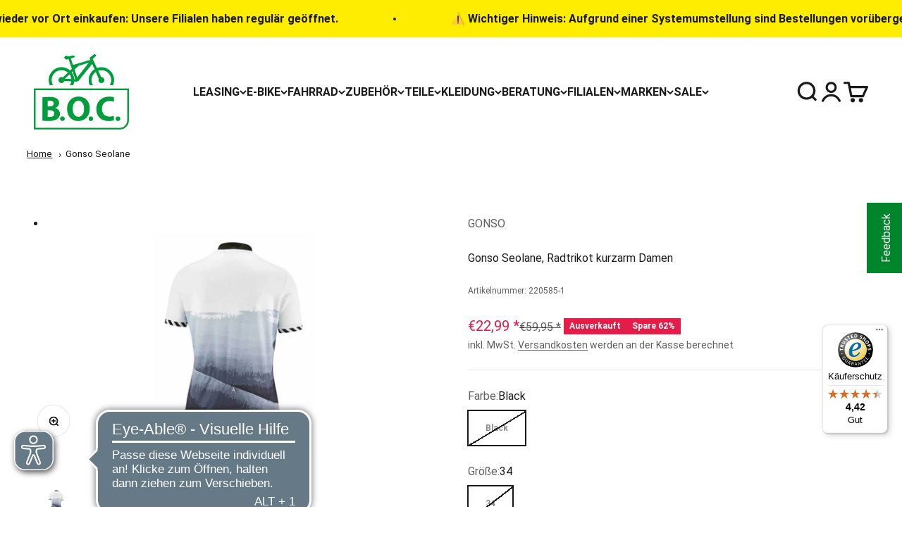

--- FILE ---
content_type: text/html; charset=utf-8
request_url: https://boc24.de/products/gonso-seolane
body_size: 106772
content:
<!doctype html>

<html lang="de" dir="ltr">
  <head>
    <link rel="preconnect" href="//privacy-proxy.usercentrics.eu">
    <link rel="preload" href="//privacy-proxy.usercentrics.eu/latest/uc-block.bundle.js" as="script">

    <meta charset="utf-8">
    <meta name="viewport" content="width=device-width, initial-scale=1.0, height=device-height, minimum-scale=1.0, maximum-scale=1.0">
    <meta name="theme-color" content="#ffffff">
    <meta http-equiv="Content-Security-Policy" content="upgrade-insecure-requests; script-src 'self' 'unsafe-inline' 'unsafe-eval' blob: https://privacy-proxy.usercentrics.eu https://bt.fraud0.com https://analytics.tiktok.com https://api.appmate.io https://cdn.shopify.com https://checkout.shopify.com https://js.stripe.com https://www.googletagmanager.com https://www.google-analytics.com https://api.usercentrics.eu https://web.cmp.usercentrics.eu https://statsjs.klevu.com https://shop.app https://plugin.brevo.com https://cdn1.judge.me https://cdn.judge.me https://cdnwidget.judge.me https://static.klaviyo.com https://tseish-app.connect.trustedshops.com https://dr4qe3ddw9y32.cloudfront.net https://app.usercentrics.eu https://boost-cdn-prod.bc-solutions.net https://cdnjs.cloudflare.com https://cdn.pagefly.io https://cdn.qualitize.de https://js.klevu.com https://polyfill-fastly.net https://sc.boc24.de https://apps.pagefly.io https://ajax.googleapis.com https://sibautomation.com https://www.dwin1.com https://tseish-app.connect.trustedshops.com/ https://www.googletagmanager.com/ https://cdn.tag-monitoring.com https://integrations.etrusted.com https://www.google.com https://bat.bing.com https://static.criteo.net https://tracking.paqato.com https://connect.facebook.net https://sibforms.com https://static.guuru.com https://lantern.roeyecdn.com https://www.gstatic.com https://googleads.g.doubleclick.net https://sslwidget.criteo.com https://widgets.trustedshops.com https://tseish-app.connect.trustedshops.com https://widgets.onlinesizing.bike https://www.paypal.com https://widget.eu.criteo.com https://limits.minmaxify.com https://www.paypalobjects.com https://bundler.nice-team.net https://cdn-bundler.nice-team.net https://boc24.de https://img.idealo.com https://services.mybcapps.com https://pay.google.com https://hyve-shop-connect-ui.wertgarantie-services.de https://siteconnect.wertgarantie-services.de https://cdn.jsdelivr.net https://js.hcaptcha.com https://www.google.com/recaptcha https://bt.fraud0.com https://bike-leasing-calculator.jobrad.org https://boc.dvinci-hr.com https://static.dvinci-easy.com https://premcdn.swymrelay.com https://freecdn.swymrelay.com/ https://cdn.eye-able.com/configs/boc24.de.js https://cdn.eye-able.com/public/js/eyeAble.js https://www.youtube.com/iframe_api https://www.youtube.com/s/player/a1f2424c/www-widgetapi.vflset/www-widgetapi.js https://cdn.brevo.com/js/sdk-loader.js https://upway-public.storage.googleapis.com/scripts/publicPricing.bundle.js;">

    <title>Gonso Seolane</title>
    <meta name="google-site-verification" content="Mib5NGuixwRmJhy1Lej-q1hRhM8J_GHGQXgXXa-nJdA" /><meta name="description" content="Körpernahe Passform Leicht, schnell trocknend, optimale Feuchtigkeitsregulierung, Halsnaher Stehkragen, kurzer Front-RV Nahtfeine RV-Rückentasche, vorverlegte Seitennaht Reflektierende Elemente">
    <script async crossorigin fetchpriority="high" src="/cdn/shopifycloud/importmap-polyfill/es-modules-shim.2.4.0.js"></script>
<script type="application/javascript" src="https://privacy-proxy.usercentrics.eu/latest/uc-block.bundle.js"></script>
    <script>
      //uc.deactivateBlocking([
      //  'JiFH1ubU', // Paypal
      //]);
    </script>
    
      <style>
        button.uc-embedding-accept { background: #009d3d !important; }
      </style>
      <script id="usercentrics-cmp" 
              src="https://web.cmp.usercentrics.eu/ui/loader.js" 
              data-settings-id="LLY-p8IAm" data-language="de" async></script>
      <script>
        window.addEventListener('UC_UI_CMP_EVENT', function(e) {    
          if (e.detail.type === 'CMP_SHOWN') {
            window.dataLayer = window.dataLayer || [];
  		      window.dataLayer.push({event: 'usercentrics_cmp_shown'});
          }
        });
      </script>
    

    
    <script>(function(w,d,s,l,i){w[l]=w[l]||[];w[l].push({'gtm.start':new Date().getTime(),event:'gtm.js'});var f=d.getElementsByTagName(s)[0],j=d.createElement(s);j.async=true;j.src="https://sc.boc24.de/1feapfmmh.js?"+i;f.parentNode.insertBefore(j,f);})(window,document,'script','dataLayer','8w=aWQ9R1RNLVc4UlJCMkc%3D&page=3');</script>
    
    
    <script>
     (function () {
       'use strict';
       function handleCustomPixelEvent(event) {         
         if (event.data && event.data.event_name === 'sp_event' && event.data.json) {
           try {
             var eventData = JSON.parse(event.data.json);
             window.dataLayer.push(eventData);
           } catch (error) {
             console.error('Error parsing dataLayer JSON:', error);
           }
         }
       }
 
       // Ensure the event listener is added only once
       if (!window.__customPixelListenerAttached) {
         window.addEventListener('message', handleCustomPixelEvent);
         window.__customPixelListenerAttached = true;
       }
     })();
    </script>
    
    
    <script>
      function klevu_customProductImpressions(event) { 
        window.dataLayer.push({
          event: 'klevu_customProductImpressions',
          klevu_results: event,
        });
      }
      
      function klevu_customProductClick(event) {
        window.dataLayer.push({
          event: 'klevu_customProductClick',
          klevu_item: event,
        });
      }
    </script>

    
    <script>
      /**
      * Klevu Search Consent Management with UserCentrics
      * This script ensures Klevu search respects user privacy choices
      * Required for GDPR compliance in EU markets
      */

      var KLEVU_SERVICE_ID = 'cSNlO8BixqDM88';

      /**
      * Check if user has given consent for Klevu in UserCentrics
      * Reads from localStorage where UserCentrics stores consent data
      */
      function hasKlevuConsent() {
        try {
          // Get UserCentrics settings from browser storage
          var settings = JSON.parse(localStorage.getItem('uc_settings'));
          
          if (!settings || !settings.services) {
            return false;
          }
          
          var klevuService = settings.services.find(function(service) {
            return service.id === KLEVU_SERVICE_ID && service.status === true;
          });
          
          return !!klevuService; // Convert to true/false
          
        } catch (error) {
          console.warn('Could not read UserCentrics consent:', error);
          return false; // Default to no consent if there's an error
        }
      }

      /**
      * Update Klevu's consent settings
      * This tells Klevu whether it can collect and use customer data
      */
      function updateKlevuConsent(hasConsent) {
        window.klevuSettings = window.klevuSettings || {};
        window.klevuSettings.dataProtection = {
          useConsent: true,        // Always use consent system
          consentState: hasConsent // User's actual consent choice
        };
      }

      // Set initial consent state when page loads
      var initialConsent = hasKlevuConsent();
      updateKlevuConsent(initialConsent);

      /**
      * Listen for consent changes from UserCentrics
      * This fires when user changes their privacy preferences
      */
      window.addEventListener("ucEvent", function(event) {
        if (event.detail && event.detail.event === "consent_status") {
          var klevuConsented = event.detail['Klevu'] === true;
          updateKlevuConsent(klevuConsented);
        }
      });
    </script>

    

    <link rel="canonical" href="https://boc24.de/products/gonso-seolane">

    <!-- Form validation styles -->
    

    <script type="application/ld+json">
      {
        "@context": "http://schema.org",
        "@type": "Product",
        "description": "Körpernahe Passform Leicht, schnell trocknend, optimale Feuchtigkeitsregulierung, Halsnaher Stehkragen, kurzer Front-RV Nahtfeine RV-Rückentasche, vorverlegte Seitennaht Reflektierende Elemente",
        "name": "Gonso Seolane",
        "image": "//boc24.de/cdn/shop/files/az_Gonso-Seolane-0-black-220585.jpg?v=1769530801",
        "manufacturer": "GONSO",
        "category": "",
        "sku": "220585-1",
        "url": "https://boc24.de/products/gonso-seolane",
        "offers": {
          "@type": "Offer",
          "availability": "https://schema.org/OutOfStock",
          "price": "22.99",
          "priceCurrency": "EUR"
        }
      }
      </script><link rel="shortcut icon" href="//boc24.de/cdn/shop/files/Favicon_BOC_08072022.jpg?v=1657282863&width=96">
      <link rel="apple-touch-icon" href="//boc24.de/cdn/shop/files/Favicon_BOC_08072022.jpg?v=1657282863&width=180"><link rel="preconnect" href="https://cdn.shopify.com">
    <link rel="preconnect" href="https://fonts.shopifycdn.com" crossorigin>
    <link rel="dns-prefetch" href="https://productreviews.shopifycdn.com"><!-- Form validation script -->
    <script src="//boc24.de/cdn/shop/t/415/assets/form-validation.js?v=97609172802564348151760979385" type="text/javascript"></script>

    <script type="application/json" data-theme-settings>
      {
        "form_error_required": "This field cannot be empty",
        "form_error_email": "Please enter a valid email address",
        "form_error_pattern": "Invalid format",
        "form_error_min_length": "Minimum {min} characters required",
        "form_error_max_length": "Maximum {max} characters allowed"
      }
    </script>

    <style data-shopify>
      @font-face {
        font-family: "PT Sans";
        font-weight: 400;
        font-style: normal;
        font-display: swap;
        src: url("//boc24.de/cdn/fonts/pt_sans/ptsans_n4.776d6327a3363bdc4a60096696e44b8f2cd541c4.woff2?h1=Ym9jMjQuZGU&h2=Ym9jMjQuYWNjb3VudC5teXNob3BpZnkuY29t&hmac=1e4a40e000bb1ae7e34c98f4f349ec967f20704d607cebd0a07a8b844adc0223") format("woff2"),
            url("//boc24.de/cdn/fonts/pt_sans/ptsans_n4.0bbc825791f281a5ebcee0a9ae3ecc6551b93726.woff?h1=Ym9jMjQuZGU&h2=Ym9jMjQuYWNjb3VudC5teXNob3BpZnkuY29t&hmac=f61f51584ffa0f58562388e1c79cf3b7058f3e1f68a19956e0be30bcd21f354f") format("woff");
      }

      @font-face {
        font-family: "PT Sans";
        font-weight: 700;
        font-style: normal;
        font-display: swap;
        src: url("//boc24.de/cdn/fonts/pt_sans/ptsans_n7.c749a0b064a97f5c7a1df8f0a6e5570abc392dc4.woff2?h1=Ym9jMjQuZGU&h2=Ym9jMjQuYWNjb3VudC5teXNob3BpZnkuY29t&hmac=b7eb69ca6822ed7f6787dbce763fc5296003da589ae6b75b1d3ce2ab979ac69a") format("woff2"),
            url("//boc24.de/cdn/fonts/pt_sans/ptsans_n7.fb6210b08a554af4e25bd2ba9f9e194fdaaef01d.woff?h1=Ym9jMjQuZGU&h2=Ym9jMjQuYWNjb3VudC5teXNob3BpZnkuY29t&hmac=795a116382e23a3d2973cd59b280ebc9413cec79b33f54feef108a49614a312e") format("woff");
      }

      @font-face {
        font-family: "PT Sans";
        font-weight: 400;
        font-style: italic;
        font-display: swap;
        src: url("//boc24.de/cdn/fonts/pt_sans/ptsans_i4.bcbc9dddd0984927a4a2dffd0bb6a88c90dea4cc.woff2?h1=Ym9jMjQuZGU&h2=Ym9jMjQuYWNjb3VudC5teXNob3BpZnkuY29t&hmac=db6eced4ea43cf949ef4e326e80cb108bd74b13af5485d06055b816613942bfd") format("woff2"),
            url("//boc24.de/cdn/fonts/pt_sans/ptsans_i4.39c57a7d18c3bd0c0a02d6213087d0f015580a75.woff?h1=Ym9jMjQuZGU&h2=Ym9jMjQuYWNjb3VudC5teXNob3BpZnkuY29t&hmac=73108e1a63c4362e9c4d5a614268f135b0ed3d0d64221e33dfd33ba2e2832f1a") format("woff");
      }

      @font-face {
        font-family: "PT Sans";
        font-weight: 700;
        font-style: italic;
        font-display: swap;
        src: url("//boc24.de/cdn/fonts/pt_sans/ptsans_i7.14a139bea6136d3ab96062d22c7f38340d29293f.woff2?h1=Ym9jMjQuZGU&h2=Ym9jMjQuYWNjb3VudC5teXNob3BpZnkuY29t&hmac=c5e8f832fe409e6f6a2ec905ee926b9a280797b53cd778f1a966080ca46a4565") format("woff2"),
            url("//boc24.de/cdn/fonts/pt_sans/ptsans_i7.0a3ef7ec30eb4dd012abfdea8397de8a5cd3a5d6.woff?h1=Ym9jMjQuZGU&h2=Ym9jMjQuYWNjb3VudC5teXNob3BpZnkuY29t&hmac=d985fc5b1b264f24ce57ffc5f02b5753489ce5b80c98c126e31a3d67d9188ca7") format("woff");
      }

      @font-face {
        font-family: "PT Sans";
        font-weight: 400;
        font-style: normal;
        font-display: swap;
        src: url("//boc24.de/cdn/fonts/pt_sans/ptsans_n4.776d6327a3363bdc4a60096696e44b8f2cd541c4.woff2?h1=Ym9jMjQuZGU&h2=Ym9jMjQuYWNjb3VudC5teXNob3BpZnkuY29t&hmac=1e4a40e000bb1ae7e34c98f4f349ec967f20704d607cebd0a07a8b844adc0223") format("woff2"),
            url("//boc24.de/cdn/fonts/pt_sans/ptsans_n4.0bbc825791f281a5ebcee0a9ae3ecc6551b93726.woff?h1=Ym9jMjQuZGU&h2=Ym9jMjQuYWNjb3VudC5teXNob3BpZnkuY29t&hmac=f61f51584ffa0f58562388e1c79cf3b7058f3e1f68a19956e0be30bcd21f354f") format("woff");
      }
    </style><meta property="og:type" content="product">
  <meta property="og:title" content="Gonso Seolane">
  <meta property="product:price:amount" content="22,99">
  <meta property="product:price:currency" content="EUR">
  <meta property="product:availability" content="out of stock"><meta property="og:image" content="http://boc24.de/cdn/shop/files/az_Gonso-Seolane-0-black-220585.jpg?v=1769530801&width=2048">
  <meta property="og:image:secure_url" content="https://boc24.de/cdn/shop/files/az_Gonso-Seolane-0-black-220585.jpg?v=1769530801&width=2048">
  <meta property="og:image:width" content="1740">
  <meta property="og:image:height" content="979"><meta property="og:description" content="Körpernahe Passform Leicht, schnell trocknend, optimale Feuchtigkeitsregulierung, Halsnaher Stehkragen, kurzer Front-RV Nahtfeine RV-Rückentasche, vorverlegte Seitennaht Reflektierende Elemente"><meta property="og:url" content="https://boc24.de/products/gonso-seolane">
<meta property="og:site_name" content="B.O.C."><meta name="twitter:card" content="summary"><meta name="twitter:title" content="Gonso Seolane">
  <meta name="twitter:description" content="Körpernahe Passform Leicht, schnell trocknend, optimale Feuchtigkeitsregulierung, Halsnaher Stehkragen, kurzer Front-RV Nahtfeine RV-Rückentasche, vorverlegte Seitennaht Reflektierende Elemente"><meta name="twitter:image" content="https://boc24.de/cdn/shop/files/az_Gonso-Seolane-0-black-220585.jpg?crop=center&height=1200&v=1769530801&width=1200">
  <meta name="twitter:image:alt" content="{0D7EFA27-B9CB-4B7F-9A4A-95A8D51F9FA4}"><script type="application/ld+json">{"@context":"http:\/\/schema.org\/","@id":"\/products\/gonso-seolane#product","@type":"ProductGroup","brand":{"@type":"Brand","name":"GONSO"},"category":"WG3","description":"Körpernahe Passform Leicht, schnell trocknend, optimale Feuchtigkeitsregulierung, Halsnaher Stehkragen, kurzer Front-RV Nahtfeine RV-Rückentasche, vorverlegte Seitennaht Reflektierende Elemente","hasVariant":[{"@id":"\/products\/gonso-seolane?variant=56779179000073#variant","@type":"Product","gtin":"4050772270442","image":"https:\/\/boc24.de\/cdn\/shop\/files\/az_Gonso-Seolane-0-black-220585.jpg?v=1769530801\u0026width=1920","name":"Gonso Seolane - Black \/ 34","offers":{"@id":"\/products\/gonso-seolane?variant=56779179000073#offer","@type":"Offer","availability":"http:\/\/schema.org\/OutOfStock","price":"22.99","priceCurrency":"EUR","url":"https:\/\/boc24.de\/products\/gonso-seolane?variant=56779179000073"},"sku":"220585-1"},{"@id":"\/products\/gonso-seolane?variant=56779179032841#variant","@type":"Product","gtin":"4050772270459","image":"https:\/\/boc24.de\/cdn\/shop\/files\/az_Gonso-Seolane-0-black-220585.jpg?v=1769530801\u0026width=1920","name":"Gonso Seolane - Black \/ 36","offers":{"@id":"\/products\/gonso-seolane?variant=56779179032841#offer","@type":"Offer","availability":"http:\/\/schema.org\/OutOfStock","price":"22.99","priceCurrency":"EUR","url":"https:\/\/boc24.de\/products\/gonso-seolane?variant=56779179032841"},"sku":"220585-2"},{"@id":"\/products\/gonso-seolane?variant=56779179065609#variant","@type":"Product","gtin":"4050772270466","image":"https:\/\/boc24.de\/cdn\/shop\/files\/az_Gonso-Seolane-0-black-220585.jpg?v=1769530801\u0026width=1920","name":"Gonso Seolane - Black \/ 38","offers":{"@id":"\/products\/gonso-seolane?variant=56779179065609#offer","@type":"Offer","availability":"http:\/\/schema.org\/OutOfStock","price":"22.99","priceCurrency":"EUR","url":"https:\/\/boc24.de\/products\/gonso-seolane?variant=56779179065609"},"sku":"220585-3"},{"@id":"\/products\/gonso-seolane?variant=56779179098377#variant","@type":"Product","gtin":"4050772270473","image":"https:\/\/boc24.de\/cdn\/shop\/files\/az_Gonso-Seolane-0-black-220585.jpg?v=1769530801\u0026width=1920","name":"Gonso Seolane - Black \/ 40","offers":{"@id":"\/products\/gonso-seolane?variant=56779179098377#offer","@type":"Offer","availability":"http:\/\/schema.org\/OutOfStock","price":"22.99","priceCurrency":"EUR","url":"https:\/\/boc24.de\/products\/gonso-seolane?variant=56779179098377"},"sku":"220585-4"},{"@id":"\/products\/gonso-seolane?variant=56779179131145#variant","@type":"Product","gtin":"4050772270480","image":"https:\/\/boc24.de\/cdn\/shop\/files\/az_Gonso-Seolane-0-black-220585.jpg?v=1769530801\u0026width=1920","name":"Gonso Seolane - Black \/ 42","offers":{"@id":"\/products\/gonso-seolane?variant=56779179131145#offer","@type":"Offer","availability":"http:\/\/schema.org\/OutOfStock","price":"22.99","priceCurrency":"EUR","url":"https:\/\/boc24.de\/products\/gonso-seolane?variant=56779179131145"},"sku":"220585-5"},{"@id":"\/products\/gonso-seolane?variant=56779179163913#variant","@type":"Product","gtin":"4050772270497","image":"https:\/\/boc24.de\/cdn\/shop\/files\/az_Gonso-Seolane-0-black-220585.jpg?v=1769530801\u0026width=1920","name":"Gonso Seolane - Black \/ 44","offers":{"@id":"\/products\/gonso-seolane?variant=56779179163913#offer","@type":"Offer","availability":"http:\/\/schema.org\/OutOfStock","price":"22.99","priceCurrency":"EUR","url":"https:\/\/boc24.de\/products\/gonso-seolane?variant=56779179163913"},"sku":"220585-6"},{"@id":"\/products\/gonso-seolane?variant=56779179196681#variant","@type":"Product","gtin":"4050772274693","image":"https:\/\/boc24.de\/cdn\/shop\/files\/az_Gonso-Seolane-0-black-220585.jpg?v=1769530801\u0026width=1920","name":"Gonso Seolane - Black \/ 46","offers":{"@id":"\/products\/gonso-seolane?variant=56779179196681#offer","@type":"Offer","availability":"http:\/\/schema.org\/OutOfStock","price":"22.99","priceCurrency":"EUR","url":"https:\/\/boc24.de\/products\/gonso-seolane?variant=56779179196681"},"sku":"220585-7"},{"@id":"\/products\/gonso-seolane?variant=56779179229449#variant","@type":"Product","gtin":"4050772274709","image":"https:\/\/boc24.de\/cdn\/shop\/files\/az_Gonso-Seolane-0-black-220585.jpg?v=1769530801\u0026width=1920","name":"Gonso Seolane - Black \/ 48","offers":{"@id":"\/products\/gonso-seolane?variant=56779179229449#offer","@type":"Offer","availability":"http:\/\/schema.org\/OutOfStock","price":"22.99","priceCurrency":"EUR","url":"https:\/\/boc24.de\/products\/gonso-seolane?variant=56779179229449"},"sku":"220585-8"},{"@id":"\/products\/gonso-seolane?variant=56779179262217#variant","@type":"Product","gtin":"4050772274716","image":"https:\/\/boc24.de\/cdn\/shop\/files\/az_Gonso-Seolane-0-black-220585.jpg?v=1769530801\u0026width=1920","name":"Gonso Seolane - Black \/ 50","offers":{"@id":"\/products\/gonso-seolane?variant=56779179262217#offer","@type":"Offer","availability":"http:\/\/schema.org\/OutOfStock","price":"22.99","priceCurrency":"EUR","url":"https:\/\/boc24.de\/products\/gonso-seolane?variant=56779179262217"},"sku":"220585-9"},{"@id":"\/products\/gonso-seolane?variant=56779179294985#variant","@type":"Product","gtin":"4050772274723","image":"https:\/\/boc24.de\/cdn\/shop\/files\/az_Gonso-Seolane-0-black-220585.jpg?v=1769530801\u0026width=1920","name":"Gonso Seolane - Black \/ 52","offers":{"@id":"\/products\/gonso-seolane?variant=56779179294985#offer","@type":"Offer","availability":"http:\/\/schema.org\/OutOfStock","price":"22.99","priceCurrency":"EUR","url":"https:\/\/boc24.de\/products\/gonso-seolane?variant=56779179294985"},"sku":"220585-10"},{"@id":"\/products\/gonso-seolane?variant=56779179327753#variant","@type":"Product","gtin":"4050772270145","image":"https:\/\/boc24.de\/cdn\/shop\/files\/az_Gonso-Seolane-0-ROSEOFSHARON-220585.jpg?v=1769530801\u0026width=1920","name":"Gonso Seolane - ROSE OF SHARON \/ 34","offers":{"@id":"\/products\/gonso-seolane?variant=56779179327753#offer","@type":"Offer","availability":"http:\/\/schema.org\/OutOfStock","price":"22.99","priceCurrency":"EUR","url":"https:\/\/boc24.de\/products\/gonso-seolane?variant=56779179327753"},"sku":"220585-11"},{"@id":"\/products\/gonso-seolane?variant=56779179360521#variant","@type":"Product","gtin":"4050772270152","image":"https:\/\/boc24.de\/cdn\/shop\/files\/az_Gonso-Seolane-0-ROSEOFSHARON-220585.jpg?v=1769530801\u0026width=1920","name":"Gonso Seolane - ROSE OF SHARON \/ 36","offers":{"@id":"\/products\/gonso-seolane?variant=56779179360521#offer","@type":"Offer","availability":"http:\/\/schema.org\/OutOfStock","price":"22.99","priceCurrency":"EUR","url":"https:\/\/boc24.de\/products\/gonso-seolane?variant=56779179360521"},"sku":"220585-12"},{"@id":"\/products\/gonso-seolane?variant=56779179393289#variant","@type":"Product","gtin":"4050772270169","image":"https:\/\/boc24.de\/cdn\/shop\/files\/az_Gonso-Seolane-0-ROSEOFSHARON-220585.jpg?v=1769530801\u0026width=1920","name":"Gonso Seolane - ROSE OF SHARON \/ 38","offers":{"@id":"\/products\/gonso-seolane?variant=56779179393289#offer","@type":"Offer","availability":"http:\/\/schema.org\/OutOfStock","price":"22.99","priceCurrency":"EUR","url":"https:\/\/boc24.de\/products\/gonso-seolane?variant=56779179393289"},"sku":"220585-13"},{"@id":"\/products\/gonso-seolane?variant=56779179426057#variant","@type":"Product","gtin":"4050772270176","image":"https:\/\/boc24.de\/cdn\/shop\/files\/az_Gonso-Seolane-0-ROSEOFSHARON-220585.jpg?v=1769530801\u0026width=1920","name":"Gonso Seolane - ROSE OF SHARON \/ 40","offers":{"@id":"\/products\/gonso-seolane?variant=56779179426057#offer","@type":"Offer","availability":"http:\/\/schema.org\/OutOfStock","price":"22.99","priceCurrency":"EUR","url":"https:\/\/boc24.de\/products\/gonso-seolane?variant=56779179426057"},"sku":"220585-14"},{"@id":"\/products\/gonso-seolane?variant=56779179458825#variant","@type":"Product","gtin":"4050772270183","image":"https:\/\/boc24.de\/cdn\/shop\/files\/az_Gonso-Seolane-0-ROSEOFSHARON-220585.jpg?v=1769530801\u0026width=1920","name":"Gonso Seolane - ROSE OF SHARON \/ 42","offers":{"@id":"\/products\/gonso-seolane?variant=56779179458825#offer","@type":"Offer","availability":"http:\/\/schema.org\/OutOfStock","price":"22.99","priceCurrency":"EUR","url":"https:\/\/boc24.de\/products\/gonso-seolane?variant=56779179458825"},"sku":"220585-15"},{"@id":"\/products\/gonso-seolane?variant=56779179491593#variant","@type":"Product","gtin":"4050772270190","image":"https:\/\/boc24.de\/cdn\/shop\/files\/az_Gonso-Seolane-0-ROSEOFSHARON-220585.jpg?v=1769530801\u0026width=1920","name":"Gonso Seolane - ROSE OF SHARON \/ 44","offers":{"@id":"\/products\/gonso-seolane?variant=56779179491593#offer","@type":"Offer","availability":"http:\/\/schema.org\/OutOfStock","price":"22.99","priceCurrency":"EUR","url":"https:\/\/boc24.de\/products\/gonso-seolane?variant=56779179491593"},"sku":"220585-16"},{"@id":"\/products\/gonso-seolane?variant=56779179524361#variant","@type":"Product","gtin":"4050772270206","image":"https:\/\/boc24.de\/cdn\/shop\/files\/az_Gonso-Seolane-0-ROSEOFSHARON-220585.jpg?v=1769530801\u0026width=1920","name":"Gonso Seolane - ROSE OF SHARON \/ 46","offers":{"@id":"\/products\/gonso-seolane?variant=56779179524361#offer","@type":"Offer","availability":"http:\/\/schema.org\/OutOfStock","price":"22.99","priceCurrency":"EUR","url":"https:\/\/boc24.de\/products\/gonso-seolane?variant=56779179524361"},"sku":"220585-17"},{"@id":"\/products\/gonso-seolane?variant=56779179557129#variant","@type":"Product","gtin":"4050772270213","image":"https:\/\/boc24.de\/cdn\/shop\/files\/az_Gonso-Seolane-0-ROSEOFSHARON-220585.jpg?v=1769530801\u0026width=1920","name":"Gonso Seolane - ROSE OF SHARON \/ 48","offers":{"@id":"\/products\/gonso-seolane?variant=56779179557129#offer","@type":"Offer","availability":"http:\/\/schema.org\/OutOfStock","price":"22.99","priceCurrency":"EUR","url":"https:\/\/boc24.de\/products\/gonso-seolane?variant=56779179557129"},"sku":"220585-18"},{"@id":"\/products\/gonso-seolane?variant=56779179589897#variant","@type":"Product","gtin":"4050772270220","image":"https:\/\/boc24.de\/cdn\/shop\/files\/az_Gonso-Seolane-0-ROSEOFSHARON-220585.jpg?v=1769530801\u0026width=1920","name":"Gonso Seolane - ROSE OF SHARON \/ 50","offers":{"@id":"\/products\/gonso-seolane?variant=56779179589897#offer","@type":"Offer","availability":"http:\/\/schema.org\/OutOfStock","price":"22.99","priceCurrency":"EUR","url":"https:\/\/boc24.de\/products\/gonso-seolane?variant=56779179589897"},"sku":"220585-19"},{"@id":"\/products\/gonso-seolane?variant=56779179622665#variant","@type":"Product","gtin":"4050772270237","image":"https:\/\/boc24.de\/cdn\/shop\/files\/az_Gonso-Seolane-0-ROSEOFSHARON-220585.jpg?v=1769530801\u0026width=1920","name":"Gonso Seolane - ROSE OF SHARON \/ 52","offers":{"@id":"\/products\/gonso-seolane?variant=56779179622665#offer","@type":"Offer","availability":"http:\/\/schema.org\/OutOfStock","price":"22.99","priceCurrency":"EUR","url":"https:\/\/boc24.de\/products\/gonso-seolane?variant=56779179622665"},"sku":"220585-20"}],"name":"Gonso Seolane","productGroupID":"15477588099337","url":"https:\/\/boc24.de\/products\/gonso-seolane"}</script><script type="application/ld+json">
  {
    "@context": "https://schema.org",
    "@type": "BreadcrumbList",
    "itemListElement": [{
        "@type": "ListItem",
        "position": 1,
        "name": "Home",
        "item": "https://boc24.de"
      },{
            "@type": "ListItem",
            "position": 2,
            "name": "Gonso Seolane",
            "item": "https://boc24.de/products/gonso-seolane"
          }]
  }
</script><style>/* Typography (heading) */
  

/* Typography (body) */
  



:root {
    /**
     * ---------------------------------------------------------------------
     * SPACING VARIABLES
     *
     * We are using a spacing inspired from frameworks like Tailwind CSS.
     * ---------------------------------------------------------------------
     */
    --spacing-0-5: 0.125rem; /* 2px */
    --spacing-1: 0.25rem; /* 4px */
    --spacing-1-5: 0.375rem; /* 6px */
    --spacing-2: 0.5rem; /* 8px */
    --spacing-2-5: 0.625rem; /* 10px */
    --spacing-3: 0.75rem; /* 12px */
    --spacing-3-5: 0.875rem; /* 14px */
    --spacing-4: 1rem; /* 16px */
    --spacing-4-5: 1.125rem; /* 18px */
    --spacing-5: 1.25rem; /* 20px */
    --spacing-5-5: 1.375rem; /* 22px */
    --spacing-6: 1.5rem; /* 24px */
    --spacing-6-5: 1.625rem; /* 26px */
    --spacing-7: 1.75rem; /* 28px */
    --spacing-7-5: 1.875rem; /* 30px */
    --spacing-8: 2rem; /* 32px */
    --spacing-8-5: 2.125rem; /* 34px */
    --spacing-9: 2.25rem; /* 36px */
    --spacing-9-5: 2.375rem; /* 38px */
    --spacing-10: 2.5rem; /* 40px */
    --spacing-11: 2.75rem; /* 44px */
    --spacing-12: 3rem; /* 48px */
    --spacing-14: 3.5rem; /* 56px */
    --spacing-16: 4rem; /* 64px */
    --spacing-18: 4.5rem; /* 72px */
    --spacing-20: 5rem; /* 80px */
    --spacing-24: 6rem; /* 96px */
    --spacing-28: 7rem; /* 112px */
    --spacing-32: 8rem; /* 128px */
    --spacing-36: 9rem; /* 144px */
    --spacing-40: 10rem; /* 160px */
    --spacing-44: 11rem; /* 176px */
    --spacing-48: 12rem; /* 192px */
    --spacing-52: 13rem; /* 208px */
    --spacing-56: 14rem; /* 224px */
    --spacing-60: 15rem; /* 240px */
    --spacing-64: 16rem; /* 256px */
    --spacing-72: 18rem; /* 288px */
    --spacing-80: 20rem; /* 320px */
    --spacing-96: 24rem; /* 384px */

    /* Container */
    --container-max-width: 1800px;
    --container-narrow-max-width: 1550px;
    --container-gutter: var(--spacing-5);
    --section-outer-spacing-block: var(--spacing-8);
    --section-inner-max-spacing-block: var(--spacing-8);
    --section-inner-spacing-inline: var(--container-gutter);
    --section-stack-spacing-block: var(--spacing-8);

    /* Grid gutter */
    --grid-gutter: var(--spacing-5);

    /* Product list settings */
    --product-list-row-gap: var(--spacing-8);
    --product-list-column-gap: var(--grid-gutter);

    /* Form settings */
    --input-gap: var(--spacing-2);
    --input-height: 2.625rem;
    --input-padding-inline: var(--spacing-4);

    /* Other sizes */
    --sticky-area-height: calc(var(--sticky-announcement-bar-enabled, 0) * var(--announcement-bar-height, 0px) + var(--sticky-header-enabled, 0) * var(--header-height, 0px));

    /* RTL support */
    --transform-logical-flip: 1;
    --transform-origin-start: left;
    --transform-origin-end: right;

    /**
     * ---------------------------------------------------------------------
     * TYPOGRAPHY
     * ---------------------------------------------------------------------
     */

    /* Font properties */
    --heading-font-family: "system_ui", -apple-system, 'Segoe UI', Roboto, 'Helvetica Neue', 'Noto Sans', 'Liberation Sans', Arial, sans-serif, 'Apple Color Emoji', 'Segoe UI Emoji', 'Segoe UI Symbol', 'Noto Color Emoji';
    --heading-font-weight: 400;
    --heading-font-style: normal;
    --heading-text-transform: normal;
    --heading-letter-spacing: 0.0em;
    --text-font-family: "system_ui", -apple-system, 'Segoe UI', Roboto, 'Helvetica Neue', 'Noto Sans', 'Liberation Sans', Arial, sans-serif, 'Apple Color Emoji', 'Segoe UI Emoji', 'Segoe UI Symbol', 'Noto Color Emoji';
    --text-font-weight: 400;
    --text-font-style: normal;
    --text-letter-spacing: 0.0em;

    /* Font sizes */
    --text-h0: 3rem;
    --text-h1: 2.5rem;
    --text-h2: 2rem;
    --text-h3: 1.5rem;
    --text-h4: 1.375rem;
    --text-h5: 1.125rem;
    --text-h6: 1rem;
    --text-xs: 0.6875rem;
    --text-sm: 0.75rem;
    --text-base: 0.875rem;
    --text-lg: 1.125rem;

    /**
     * ---------------------------------------------------------------------
     * COLORS
     * ---------------------------------------------------------------------
     */

     --color-bc-main: #009d3d;
    --color-bc-main-light: #dbebd7;
    --color-bc-main-dark: #017f31;
    --color-bc-main-80: #46ac58;
    --color-bc-main-60: #85c181;
    --color-bc-main-40: #b4d7ad;
    --color-bc-grey: #e6e6e6;
    --color-bc-grey-dark: #c3c3c3;
    --color-bc-grey-darker: #505050;
    --color-bc-red: #e41d48;
    --color-bc-red-dark: #bd2804;
    --swiper-theme-color: #666666;
    --swiper-navigation-color: #666666;
    --swiper-pagination-color: #666666;
    --color-bc-yellow: #ffed00;
    --color-bc-grey-e-bike: #7c909b;

    /* Color settings */--accent: 26 26 26;
    --text-primary: 26 26 26;
    --background-primary: 255 255 255;
    --dialog-background: 255 255 255;
    --border-color: var(--text-color, var(--text-primary)) / 0.12;

    /* Button colors */
    --button-background-primary: 26 26 26;
    --button-text-primary: 255 255 255;
    --button-background-secondary: 0 153 51;
    --button-text-secondary: 26 26 26;

    /* Status colors */
    --success-background: 224 243 231;
    --success-text: 0 153 51;
    --warning-background: 255 253 224;
    --warning-text: 255 237 0;
    --error-background: 252 228 233;
    --error-text: 228 29 72;

    /* Product colors */
    --on-sale-text: 228 29 72;
    --on-sale-badge-background: 228 29 72;
    --on-sale-badge-text: 255 255 255;
    --sold-out-badge-background: 228 29 72;
    --sold-out-badge-text: 255 255 255;
    --primary-badge-background: 0 0 0;
    --primary-badge-text: 255 255 255;
    --star-color: 255 237 0;
    --product-card-background: 255 255 255;
    --product-card-text: 26 26 26;

    /* Header colors */
    --header-background: 255 255 255;
    --header-text: 26 26 26;

    /* Footer colors */
    --footer-background: 255 255 255;
    --footer-text: 26 26 26;

    /* Rounded variables (used for border radius) */
    --rounded-xs: 0.0rem;
    --rounded-sm: 0.0rem;
    --rounded: 0.0rem;
    --rounded-lg: 0.0rem;
    --rounded-full: 9999px;

    --rounded-button: 0.0rem;
    --rounded-input: 0.5rem;

    /* Box shadow */
    --shadow-sm: 0 2px 8px rgb(var(--text-primary) / 0.0);
    --shadow: 0 5px 15px rgb(var(--text-primary) / 0.0);
    --shadow-md: 0 5px 30px rgb(var(--text-primary) / 0.0);
    --shadow-block: 0px 0px 0px rgb(var(--text-primary) / 0.0);

    /**
     * ---------------------------------------------------------------------
     * OTHER
     * ---------------------------------------------------------------------
     */

    --stagger-products-reveal-opacity: 0;
    --cursor-close-svg-url: url(//boc24.de/cdn/shop/t/415/assets/cursor-close.svg?v=147174565022153725511744108308);
    --cursor-zoom-in-svg-url: url(//boc24.de/cdn/shop/t/415/assets/cursor-zoom-in.svg?v=154953035094101115921744108308);
    --cursor-zoom-out-svg-url: url(//boc24.de/cdn/shop/t/415/assets/cursor-zoom-out.svg?v=16155520337305705181744108308);
    --checkmark-svg-url: url(//boc24.de/cdn/shop/t/415/assets/checkmark.svg?v=77552481021870063511744108308);
  }

  [dir="rtl"]:root {
    /* RTL support */
    --transform-logical-flip: -1;
    --transform-origin-start: right;
    --transform-origin-end: left;
  }

  @media screen and (min-width: 700px) {
    :root {
      /* Typography (font size) */
      --text-h0: 4rem;
      --text-h1: 3rem;
      --text-h2: 2.5rem;
      --text-h3: 2rem;
      --text-h4: 1.625rem;
      --text-h5: 1.25rem;
      --text-h6: 1.125rem;

      --text-xs: 0.75rem;
      --text-sm: 0.875rem;
      --text-base: 1.0rem;
      --text-lg: 1.25rem;

      /* Spacing */
      --container-gutter: 2rem;
      --section-outer-spacing-block: var(--spacing-12);
      --section-inner-max-spacing-block: var(--spacing-10);
      --section-inner-spacing-inline: var(--spacing-10);
      --section-stack-spacing-block: var(--spacing-10);

      /* Grid gutter */
      --grid-gutter: var(--spacing-6);

      /* Product list settings */
      --product-list-row-gap: var(--spacing-12);

      /* Form settings */
      --input-gap: 1rem;
      --input-height: 3.125rem;
      --input-padding-inline: var(--spacing-5);
    }
  }

  @media screen and (min-width: 1000px) {
    :root {
      /* Spacing settings */
      --container-gutter: var(--spacing-12);
      --section-outer-spacing-block: var(--spacing-14);
      --section-inner-max-spacing-block: var(--spacing-12);
      --section-inner-spacing-inline: var(--spacing-12);
      --section-stack-spacing-block: var(--spacing-10);
    }
  }

  @media screen and (min-width: 1150px) {
    :root {
      /* Spacing settings */
      --container-gutter: var(--spacing-12);
      --section-outer-spacing-block: var(--spacing-14);
      --section-inner-max-spacing-block: var(--spacing-12);
      --section-inner-spacing-inline: var(--spacing-12);
      --section-stack-spacing-block: var(--spacing-12);
    }
  }

  @media screen and (min-width: 1400px) {
    :root {
      /* Typography (font size) */
      --text-h0: 5rem;
      --text-h1: 3.75rem;
      --text-h2: 3rem;
      --text-h3: 2.25rem;
      --text-h4: 2rem;
      --text-h5: 1.5rem;
      --text-h6: 1.25rem;

      --section-outer-spacing-block: var(--spacing-16);
      --section-inner-max-spacing-block: var(--spacing-14);
      --section-inner-spacing-inline: var(--spacing-14);
    }
  }

  @media screen and (min-width: 1600px) {
    :root {
      --section-outer-spacing-block: var(--spacing-16);
      --section-inner-max-spacing-block: var(--spacing-16);
      --section-inner-spacing-inline: var(--spacing-16);
    }
  }

  /**
   * ---------------------------------------------------------------------
   * LIQUID DEPENDANT CSS
   *
   * Our main CSS is Liquid free, but some very specific features depend on
   * theme settings, so we have them here
   * ---------------------------------------------------------------------
   */@media screen and (pointer: fine) {
        .button:not([disabled]):hover, .btn:not([disabled]):hover, .shopify-payment-button__button--unbranded:not([disabled]):hover {
          --button-background-opacity: 0.85;
        }

        .button--subdued:not([disabled]):hover {
          --button-background: var(--text-color) / .05 !important;
        }
      }</style><script>
  // This allows to expose several variables to the global scope, to be used in scripts
  window.themeVariables = {
    settings: {
      showPageTransition: null,
      staggerProductsApparition: true,
      reduceDrawerAnimation: false,
      reduceMenuAnimation: false,
      headingApparition: "split_fade",
      pageType: "product",
      moneyFormat: "€{{amount_with_comma_separator}}",
      moneyWithCurrencyFormat: "€{{amount_with_comma_separator}} EUR",
      currencyCodeEnabled: false,
      cartType: "page",
      showDiscount: true,
      discountMode: "percentage",
      pageBackground: "#ffffff",
      textColor: "#1a1a1a"
    },

    strings: {
      accessibilityClose: "Schließen",
      accessibilityNext: "Vor",
      accessibilityPrevious: "Zurück",
      closeGallery: "Galerie schließen",
      zoomGallery: "Bild vergrößern",
      errorGallery: "Bild kann nicht geladen werden",
      searchNoResults: "Keine Treffer",
      addOrderNote: "Bestellhinweis hinzufügen",
      editOrderNote: "Bestellhinweis bearbeiten",
      shippingEstimatorNoResults: "Tut uns leid, aber wir verschicken leider nicht an deine Adresse.",
      shippingEstimatorOneResult: "Für deine Adresse gibt es einen Versandtarif:",
      shippingEstimatorMultipleResults: "Für deine Adresse gibt es mehrere Versandtarife:",
      shippingEstimatorError: "Beim Berechnen der Versandkosten ist ein Fehler aufgetreten:"
    },

    breakpoints: {
      'sm': 'screen and (min-width: 700px)',
      'md': 'screen and (min-width: 1000px)',
      'lg': 'screen and (min-width: 1150px)',
      'xl': 'screen and (min-width: 1400px)',

      'sm-max': 'screen and (max-width: 699px)',
      'md-max': 'screen and (max-width: 999px)',
      'lg-max': 'screen and (max-width: 1149px)',
      'xl-max': 'screen and (max-width: 1399px)'
    }
  };

  // For detecting native share
  document.documentElement.classList.add(`native-share--${navigator.share ? 'enabled' : 'disabled'}`);// We save the product ID in local storage to be eventually used for recently viewed section
    try {
      const recentlyViewedProducts = new Set(JSON.parse(localStorage.getItem('theme:recently-viewed-products') || '[]'));

      recentlyViewedProducts.delete(15477588099337); // Delete first to re-move the product
      recentlyViewedProducts.add(15477588099337);

      localStorage.setItem('theme:recently-viewed-products', JSON.stringify(Array.from(recentlyViewedProducts.values()).reverse()));
    } catch (e) {
      // Safari in private mode does not allow setting item, we silently fail
    }</script><script>
      if (!(HTMLScriptElement.supports && HTMLScriptElement.supports('importmap'))) {
        const importMapPolyfill = document.createElement('script');
        importMapPolyfill.async = true;
        importMapPolyfill.src = "//boc24.de/cdn/shop/t/415/assets/es-module-shims.min.js?v=98603786603752121101744108252";

        document.head.appendChild(importMapPolyfill);
      }
    </script>

    <script type="importmap">{
        "imports": {
          "vendor": "//boc24.de/cdn/shop/t/415/assets/vendor.min.js?v=37127808935879722241744108255",
          "utils": "//boc24.de/cdn/shop/t/415/assets/utils.js?v=126547459359488663231751444574",
          "theme": "//boc24.de/cdn/shop/t/415/assets/theme.js?v=89206647267414704601763979799",
          "photoswipe": "//boc24.de/cdn/shop/t/415/assets/photoswipe.min.js?v=13374349288281597431744108249"
        }
      }
    </script>

    <script type="module" src="//boc24.de/cdn/shop/t/415/assets/vendor.min.js?v=37127808935879722241744108255"></script>
    <script type="module" src="//boc24.de/cdn/shop/t/415/assets/theme.js?v=89206647267414704601763979799"></script>
    
      <script type="module" src="//boc24.de/cdn/shop/t/415/assets/latori-custom-pdp.js?v=9691067989656955361769510519" async></script><link href="//boc24.de/cdn/shop/t/415/assets/latori-pdp.css?v=89366012547398831621744108254" rel="stylesheet" type="text/css" media="all" />
    <script src="https://cdn.qualitize.de/js/plugins/websiteIntegration.latest.min.js" type="text/javascript"></script>
    
    <script>window.performance && window.performance.mark && window.performance.mark('shopify.content_for_header.start');</script><meta id="shopify-digital-wallet" name="shopify-digital-wallet" content="/58216775854/digital_wallets/dialog">
<meta name="shopify-checkout-api-token" content="8ccefaf7036cce65adbe176a4bfaa8d3">
<meta id="in-context-paypal-metadata" data-shop-id="58216775854" data-venmo-supported="false" data-environment="production" data-locale="de_DE" data-paypal-v4="true" data-currency="EUR">
<link rel="alternate" type="application/json+oembed" href="https://boc24.de/products/gonso-seolane.oembed">
<script async="async" src="/checkouts/internal/preloads.js?locale=de-DE"></script>
<link rel="preconnect" href="https://shop.app" crossorigin="anonymous">
<script async="async" src="https://shop.app/checkouts/internal/preloads.js?locale=de-DE&shop_id=58216775854" crossorigin="anonymous"></script>
<script id="apple-pay-shop-capabilities" type="application/json">{"shopId":58216775854,"countryCode":"DE","currencyCode":"EUR","merchantCapabilities":["supports3DS"],"merchantId":"gid:\/\/shopify\/Shop\/58216775854","merchantName":"B.O.C.","requiredBillingContactFields":["postalAddress","email"],"requiredShippingContactFields":["postalAddress","email"],"shippingType":"shipping","supportedNetworks":["visa","maestro","masterCard","amex"],"total":{"type":"pending","label":"B.O.C.","amount":"1.00"},"shopifyPaymentsEnabled":true,"supportsSubscriptions":true}</script>
<script id="shopify-features" type="application/json">{"accessToken":"8ccefaf7036cce65adbe176a4bfaa8d3","betas":["rich-media-storefront-analytics"],"domain":"boc24.de","predictiveSearch":true,"shopId":58216775854,"locale":"de"}</script>
<script>var Shopify = Shopify || {};
Shopify.shop = "boc24.myshopify.com";
Shopify.locale = "de";
Shopify.currency = {"active":"EUR","rate":"1.0"};
Shopify.country = "DE";
Shopify.theme = {"name":"boc24.myshopify.com\/master---boc24.myshopify.com","id":147380404489,"schema_name":"Impact","schema_version":"6.5.0","theme_store_id":null,"role":"main"};
Shopify.theme.handle = "null";
Shopify.theme.style = {"id":null,"handle":null};
Shopify.cdnHost = "boc24.de/cdn";
Shopify.routes = Shopify.routes || {};
Shopify.routes.root = "/";</script>
<script type="module">!function(o){(o.Shopify=o.Shopify||{}).modules=!0}(window);</script>
<script>!function(o){function n(){var o=[];function n(){o.push(Array.prototype.slice.apply(arguments))}return n.q=o,n}var t=o.Shopify=o.Shopify||{};t.loadFeatures=n(),t.autoloadFeatures=n()}(window);</script>
<script>
  window.ShopifyPay = window.ShopifyPay || {};
  window.ShopifyPay.apiHost = "shop.app\/pay";
  window.ShopifyPay.redirectState = null;
</script>
<script id="shop-js-analytics" type="application/json">{"pageType":"product"}</script>
<script defer="defer" async type="module" src="//boc24.de/cdn/shopifycloud/shop-js/modules/v2/client.init-shop-cart-sync_DIwzDt8_.de.esm.js"></script>
<script defer="defer" async type="module" src="//boc24.de/cdn/shopifycloud/shop-js/modules/v2/chunk.common_DK6FaseX.esm.js"></script>
<script defer="defer" async type="module" src="//boc24.de/cdn/shopifycloud/shop-js/modules/v2/chunk.modal_DJrdBHKE.esm.js"></script>
<script type="module">
  await import("//boc24.de/cdn/shopifycloud/shop-js/modules/v2/client.init-shop-cart-sync_DIwzDt8_.de.esm.js");
await import("//boc24.de/cdn/shopifycloud/shop-js/modules/v2/chunk.common_DK6FaseX.esm.js");
await import("//boc24.de/cdn/shopifycloud/shop-js/modules/v2/chunk.modal_DJrdBHKE.esm.js");

  window.Shopify.SignInWithShop?.initShopCartSync?.({"fedCMEnabled":true,"windoidEnabled":true});

</script>
<script>
  window.Shopify = window.Shopify || {};
  if (!window.Shopify.featureAssets) window.Shopify.featureAssets = {};
  window.Shopify.featureAssets['shop-js'] = {"shop-cart-sync":["modules/v2/client.shop-cart-sync_CpbWr8Q_.de.esm.js","modules/v2/chunk.common_DK6FaseX.esm.js","modules/v2/chunk.modal_DJrdBHKE.esm.js"],"init-fed-cm":["modules/v2/client.init-fed-cm_BnAV8Oxq.de.esm.js","modules/v2/chunk.common_DK6FaseX.esm.js","modules/v2/chunk.modal_DJrdBHKE.esm.js"],"shop-toast-manager":["modules/v2/client.shop-toast-manager_6XJ40SNJ.de.esm.js","modules/v2/chunk.common_DK6FaseX.esm.js","modules/v2/chunk.modal_DJrdBHKE.esm.js"],"init-shop-cart-sync":["modules/v2/client.init-shop-cart-sync_DIwzDt8_.de.esm.js","modules/v2/chunk.common_DK6FaseX.esm.js","modules/v2/chunk.modal_DJrdBHKE.esm.js"],"shop-button":["modules/v2/client.shop-button_CZz_39uh.de.esm.js","modules/v2/chunk.common_DK6FaseX.esm.js","modules/v2/chunk.modal_DJrdBHKE.esm.js"],"init-windoid":["modules/v2/client.init-windoid_B-LDUEPU.de.esm.js","modules/v2/chunk.common_DK6FaseX.esm.js","modules/v2/chunk.modal_DJrdBHKE.esm.js"],"shop-cash-offers":["modules/v2/client.shop-cash-offers_Dr1ejWJu.de.esm.js","modules/v2/chunk.common_DK6FaseX.esm.js","modules/v2/chunk.modal_DJrdBHKE.esm.js"],"pay-button":["modules/v2/client.pay-button_ghLncuwV.de.esm.js","modules/v2/chunk.common_DK6FaseX.esm.js","modules/v2/chunk.modal_DJrdBHKE.esm.js"],"init-customer-accounts":["modules/v2/client.init-customer-accounts_CXFx84Ar.de.esm.js","modules/v2/client.shop-login-button_D4ESF-iV.de.esm.js","modules/v2/chunk.common_DK6FaseX.esm.js","modules/v2/chunk.modal_DJrdBHKE.esm.js"],"avatar":["modules/v2/client.avatar_BTnouDA3.de.esm.js"],"checkout-modal":["modules/v2/client.checkout-modal_C1x0kikZ.de.esm.js","modules/v2/chunk.common_DK6FaseX.esm.js","modules/v2/chunk.modal_DJrdBHKE.esm.js"],"init-shop-for-new-customer-accounts":["modules/v2/client.init-shop-for-new-customer-accounts_v7pinn42.de.esm.js","modules/v2/client.shop-login-button_D4ESF-iV.de.esm.js","modules/v2/chunk.common_DK6FaseX.esm.js","modules/v2/chunk.modal_DJrdBHKE.esm.js"],"init-customer-accounts-sign-up":["modules/v2/client.init-customer-accounts-sign-up_DpQU4YB3.de.esm.js","modules/v2/client.shop-login-button_D4ESF-iV.de.esm.js","modules/v2/chunk.common_DK6FaseX.esm.js","modules/v2/chunk.modal_DJrdBHKE.esm.js"],"init-shop-email-lookup-coordinator":["modules/v2/client.init-shop-email-lookup-coordinator_BRs9hJ8g.de.esm.js","modules/v2/chunk.common_DK6FaseX.esm.js","modules/v2/chunk.modal_DJrdBHKE.esm.js"],"shop-follow-button":["modules/v2/client.shop-follow-button_Q3WId6RZ.de.esm.js","modules/v2/chunk.common_DK6FaseX.esm.js","modules/v2/chunk.modal_DJrdBHKE.esm.js"],"shop-login-button":["modules/v2/client.shop-login-button_D4ESF-iV.de.esm.js","modules/v2/chunk.common_DK6FaseX.esm.js","modules/v2/chunk.modal_DJrdBHKE.esm.js"],"shop-login":["modules/v2/client.shop-login_DtE1on06.de.esm.js","modules/v2/chunk.common_DK6FaseX.esm.js","modules/v2/chunk.modal_DJrdBHKE.esm.js"],"lead-capture":["modules/v2/client.lead-capture_BFGmGe6G.de.esm.js","modules/v2/chunk.common_DK6FaseX.esm.js","modules/v2/chunk.modal_DJrdBHKE.esm.js"],"payment-terms":["modules/v2/client.payment-terms_Cj7FQ-eb.de.esm.js","modules/v2/chunk.common_DK6FaseX.esm.js","modules/v2/chunk.modal_DJrdBHKE.esm.js"]};
</script>
<script>(function() {
  var isLoaded = false;
  function asyncLoad() {
    if (isLoaded) return;
    isLoaded = true;
    var urls = ["\/\/cdn.shopify.com\/proxy\/07f7afdb77128851a1876910c4064bcc41a426762a2a8a7a0a27e7d33a76ab18\/shopify-script-tags.s3.eu-west-1.amazonaws.com\/smartseo\/instantpage.js?shop=boc24.myshopify.com\u0026sp-cache-control=cHVibGljLCBtYXgtYWdlPTkwMA","https:\/\/tseish-app.connect.trustedshops.com\/esc.js?apiBaseUrl=aHR0cHM6Ly90c2Vpc2gtYXBwLmNvbm5lY3QudHJ1c3RlZHNob3BzLmNvbQ==\u0026instanceId=Ym9jMjQubXlzaG9waWZ5LmNvbQ==\u0026shop=boc24.myshopify.com"];
    for (var i = 0; i < urls.length; i++) {
      var s = document.createElement('script');
      s.type = 'text/javascript';
      s.async = true;
      s.src = urls[i];
      var x = document.getElementsByTagName('script')[0];
      x.parentNode.insertBefore(s, x);
    }
  };
  if(window.attachEvent) {
    window.attachEvent('onload', asyncLoad);
  } else {
    window.addEventListener('load', asyncLoad, false);
  }
})();</script>
<script id="__st">var __st={"a":58216775854,"offset":3600,"reqid":"071b1a2b-4fea-40ce-9e19-2d1b2e982614-1769638569","pageurl":"boc24.de\/products\/gonso-seolane","u":"9d705c1d3979","p":"product","rtyp":"product","rid":15477588099337};</script>
<script>window.ShopifyPaypalV4VisibilityTracking = true;</script>
<script id="captcha-bootstrap">!function(){'use strict';const t='contact',e='account',n='new_comment',o=[[t,t],['blogs',n],['comments',n],[t,'customer']],c=[[e,'customer_login'],[e,'guest_login'],[e,'recover_customer_password'],[e,'create_customer']],r=t=>t.map((([t,e])=>`form[action*='/${t}']:not([data-nocaptcha='true']) input[name='form_type'][value='${e}']`)).join(','),a=t=>()=>t?[...document.querySelectorAll(t)].map((t=>t.form)):[];function s(){const t=[...o],e=r(t);return a(e)}const i='password',u='form_key',d=['recaptcha-v3-token','g-recaptcha-response','h-captcha-response',i],f=()=>{try{return window.sessionStorage}catch{return}},m='__shopify_v',_=t=>t.elements[u];function p(t,e,n=!1){try{const o=window.sessionStorage,c=JSON.parse(o.getItem(e)),{data:r}=function(t){const{data:e,action:n}=t;return t[m]||n?{data:e,action:n}:{data:t,action:n}}(c);for(const[e,n]of Object.entries(r))t.elements[e]&&(t.elements[e].value=n);n&&o.removeItem(e)}catch(o){console.error('form repopulation failed',{error:o})}}const l='form_type',E='cptcha';function T(t){t.dataset[E]=!0}const w=window,h=w.document,L='Shopify',v='ce_forms',y='captcha';let A=!1;((t,e)=>{const n=(g='f06e6c50-85a8-45c8-87d0-21a2b65856fe',I='https://cdn.shopify.com/shopifycloud/storefront-forms-hcaptcha/ce_storefront_forms_captcha_hcaptcha.v1.5.2.iife.js',D={infoText:'Durch hCaptcha geschützt',privacyText:'Datenschutz',termsText:'Allgemeine Geschäftsbedingungen'},(t,e,n)=>{const o=w[L][v],c=o.bindForm;if(c)return c(t,g,e,D).then(n);var r;o.q.push([[t,g,e,D],n]),r=I,A||(h.body.append(Object.assign(h.createElement('script'),{id:'captcha-provider',async:!0,src:r})),A=!0)});var g,I,D;w[L]=w[L]||{},w[L][v]=w[L][v]||{},w[L][v].q=[],w[L][y]=w[L][y]||{},w[L][y].protect=function(t,e){n(t,void 0,e),T(t)},Object.freeze(w[L][y]),function(t,e,n,w,h,L){const[v,y,A,g]=function(t,e,n){const i=e?o:[],u=t?c:[],d=[...i,...u],f=r(d),m=r(i),_=r(d.filter((([t,e])=>n.includes(e))));return[a(f),a(m),a(_),s()]}(w,h,L),I=t=>{const e=t.target;return e instanceof HTMLFormElement?e:e&&e.form},D=t=>v().includes(t);t.addEventListener('submit',(t=>{const e=I(t);if(!e)return;const n=D(e)&&!e.dataset.hcaptchaBound&&!e.dataset.recaptchaBound,o=_(e),c=g().includes(e)&&(!o||!o.value);(n||c)&&t.preventDefault(),c&&!n&&(function(t){try{if(!f())return;!function(t){const e=f();if(!e)return;const n=_(t);if(!n)return;const o=n.value;o&&e.removeItem(o)}(t);const e=Array.from(Array(32),(()=>Math.random().toString(36)[2])).join('');!function(t,e){_(t)||t.append(Object.assign(document.createElement('input'),{type:'hidden',name:u})),t.elements[u].value=e}(t,e),function(t,e){const n=f();if(!n)return;const o=[...t.querySelectorAll(`input[type='${i}']`)].map((({name:t})=>t)),c=[...d,...o],r={};for(const[a,s]of new FormData(t).entries())c.includes(a)||(r[a]=s);n.setItem(e,JSON.stringify({[m]:1,action:t.action,data:r}))}(t,e)}catch(e){console.error('failed to persist form',e)}}(e),e.submit())}));const S=(t,e)=>{t&&!t.dataset[E]&&(n(t,e.some((e=>e===t))),T(t))};for(const o of['focusin','change'])t.addEventListener(o,(t=>{const e=I(t);D(e)&&S(e,y())}));const B=e.get('form_key'),M=e.get(l),P=B&&M;t.addEventListener('DOMContentLoaded',(()=>{const t=y();if(P)for(const e of t)e.elements[l].value===M&&p(e,B);[...new Set([...A(),...v().filter((t=>'true'===t.dataset.shopifyCaptcha))])].forEach((e=>S(e,t)))}))}(h,new URLSearchParams(w.location.search),n,t,e,['guest_login'])})(!0,!0)}();</script>
<script integrity="sha256-4kQ18oKyAcykRKYeNunJcIwy7WH5gtpwJnB7kiuLZ1E=" data-source-attribution="shopify.loadfeatures" defer="defer" src="//boc24.de/cdn/shopifycloud/storefront/assets/storefront/load_feature-a0a9edcb.js" crossorigin="anonymous"></script>
<script crossorigin="anonymous" defer="defer" src="//boc24.de/cdn/shopifycloud/storefront/assets/shopify_pay/storefront-65b4c6d7.js?v=20250812"></script>
<script data-source-attribution="shopify.dynamic_checkout.dynamic.init">var Shopify=Shopify||{};Shopify.PaymentButton=Shopify.PaymentButton||{isStorefrontPortableWallets:!0,init:function(){window.Shopify.PaymentButton.init=function(){};var t=document.createElement("script");t.src="https://boc24.de/cdn/shopifycloud/portable-wallets/latest/portable-wallets.de.js",t.type="module",document.head.appendChild(t)}};
</script>
<script data-source-attribution="shopify.dynamic_checkout.buyer_consent">
  function portableWalletsHideBuyerConsent(e){var t=document.getElementById("shopify-buyer-consent"),n=document.getElementById("shopify-subscription-policy-button");t&&n&&(t.classList.add("hidden"),t.setAttribute("aria-hidden","true"),n.removeEventListener("click",e))}function portableWalletsShowBuyerConsent(e){var t=document.getElementById("shopify-buyer-consent"),n=document.getElementById("shopify-subscription-policy-button");t&&n&&(t.classList.remove("hidden"),t.removeAttribute("aria-hidden"),n.addEventListener("click",e))}window.Shopify?.PaymentButton&&(window.Shopify.PaymentButton.hideBuyerConsent=portableWalletsHideBuyerConsent,window.Shopify.PaymentButton.showBuyerConsent=portableWalletsShowBuyerConsent);
</script>
<script data-source-attribution="shopify.dynamic_checkout.cart.bootstrap">document.addEventListener("DOMContentLoaded",(function(){function t(){return document.querySelector("shopify-accelerated-checkout-cart, shopify-accelerated-checkout")}if(t())Shopify.PaymentButton.init();else{new MutationObserver((function(e,n){t()&&(Shopify.PaymentButton.init(),n.disconnect())})).observe(document.body,{childList:!0,subtree:!0})}}));
</script>
<link id="shopify-accelerated-checkout-styles" rel="stylesheet" media="screen" href="https://boc24.de/cdn/shopifycloud/portable-wallets/latest/accelerated-checkout-backwards-compat.css" crossorigin="anonymous">
<style id="shopify-accelerated-checkout-cart">
        #shopify-buyer-consent {
  margin-top: 1em;
  display: inline-block;
  width: 100%;
}

#shopify-buyer-consent.hidden {
  display: none;
}

#shopify-subscription-policy-button {
  background: none;
  border: none;
  padding: 0;
  text-decoration: underline;
  font-size: inherit;
  cursor: pointer;
}

#shopify-subscription-policy-button::before {
  box-shadow: none;
}

      </style>

<script>window.performance && window.performance.mark && window.performance.mark('shopify.content_for_header.end');</script>

    <style>*:focus {
        outline: solid !important;
      }

      .search-input>input {
        padding: 0 0 0 10px;
      }header {
        z-index: 99999999 !important;
      }.header__icon-list {
        gap: 0.4em !important;
      }.grecaptcha-badge {
        display: none !important;
        opacity: 0 !important;
        pointer-events: none !important;
      }@media screen and (max-width: 1150px) {
        #feedbackButton {
          right: -15px !important;
          padding: 5px 15px !important;
          font-size: 14px !important;
        }
      }

      i.icon-swym-wishlist:after {
        font-size: 180% !important;
        line-height: 38px !important;
      }@media screen and (max-width: 768px) {
        #minimized-trustbadge-98e3dadd90eb493088abdc5597a70810 {
          display: none !important;
          opacity: 0 !important;
          pointer-events: none !important;
        }
      }#trustbadge-container-98e3dadd90eb493088abdc5597a70810 { 
      z-index: 2147 !important; 
      position: fixed !important;
      }#GuuruMain { 
      z-index: 99999999 !important; 
      position: fixed !important;
      }.shopify-section--404 {
        height: 100% !important;
      }
      
      .not-found {
        padding: 2% 0 15% 0 !important;
      }.header__icon-list .hidden {
        display: block !important;
      }@media (max-width: 700px) {
        .header__icon-list > li:nth-child(2) .hidden {
          display: none !important;
          opacity: 0 !important;
          pointer-events: none;
        }
      }

    
      .header__secondary-nav .header__icon-list .icon,
      .header__main-nav .header__icon-list .tap-area .icon {
        width: 35px;
        height: 35px;
      }

    
     .predictive-search {
      display: none !important;
      opacity: 0 !important;
      pointer-events: none !important;
    }@media screen and (max-width: 749px) {
      .product__description.trim {
        -webkit-line-clamp: none !important;
      }
    }
    </style>

    
    <style>
      li:has(.klevuFilterOption[data-value="Klickfix"]),
      li:has(.klevuFilterOption[data-value="Racktime"]),
      li:has(.klevuFilterOption[data-value="Diverse"]),
      li:has(.klevuFilterOption[data-value="Tubus"]),
      li:has(.klevuFilterOption[data-value="Zefal"]),
      li:has(.klevuFilterOption[data-value="Tern"]),
      li:has(.klevuFilterOption[data-value="Unix"]),
      li:has(.klevuFilterOption[data-value="Sp Connect"]),
      li:has(.klevuFilterOption[data-value="JD BUG"]),
      li:has(.klevuFilterOption[data-value="%SALE%"]),
      li:has(.klevuFilterOption[data-value="Mar"]),
      li:has(.klevuFilterOption[data-value="Marken"]),
      li:has(.klevuFilterOption[data-value="weitere Top Marken"]),
      li:has(.klevuFilterOption[data-value="Basil"]),
      li:has(.klevuFilterOption[data-value="iXS"]),
      li:has(.klevuFilterOption[data-value="XLC"]),
      li:has(.klevuFilterOption[data-value="Axa"]),
      li:has(.klevuFilterOption[data-value="QU AX"]),
      li:has(.klevuFilterOption[data-value="SKS"]),
      li:has(.klevuFilterOption[data-value="M Wave"]),
      li:has(.klevuFilterOption[data-value="Vaude"]),
      li:has(.klevuFilterOption[data-value="Vaude Jacken"]),
      li:has(.klevuFilterOption[data-value="Cube Bikes"]),
      li:has(.klevuFilterOption[data-value="b"]),
      li:has(.klevuFilterOption[data-value="bo"]),
      li:has(.klevuFilterOption[data-value="boc"]), 
      li:has(.klevuFilterOption[data-value="1"]),
      li:has(.klevuFilterOption[data-value="10"]),
      li:has(.klevuFilterOption[data-value="100"]),
      li:has(.klevuFilterOption[data-value="1000"]),
      li:has(.klevuFilterOption[data-value="10000"]),
      li:has(.klevuFilterOption[data-value="100000"]),
      li:has(.klevuFilterOption[data-value="1000000"]),
      li:has(.klevuFilterOption[data-value="12"]),
      li:has(.klevuFilterOption[data-value="123"]),
      li:has(.klevuFilterOption[data-value="1233"]),
      li:has(.klevuFilterOption[data-value="12333"]),
      li:has(.klevuFilterOption[data-value="12334"]),
      li:has(.klevuFilterOption[data-value="123334"]),
      li:has(.klevuFilterOption[data-value="123340"]),
      li:has(.klevuFilterOption[data-value="1233420"]),
      li:has(.klevuFilterOption[data-value="1233465"]),
      li:has(.klevuFilterOption[data-value="12333452"]),
      li:has(.klevuFilterOption[data-value="12333457"]),
      li:has(.klevuFilterOption[data-value="12333767"]),
      li:has(.klevuFilterOption[data-value="Z"]),
      li:has(.klevuFilterOption[data-value="Zu"]),
      li:has(.klevuFilterOption[data-value="Zube"]),
      li:has(.klevuFilterOption[data-value="Zubeh?r"]),
      li:has(.klevuFilterOption[data-value="Zubehör"]),
      li:has(.klevuFilterOption[data-value="Rucksäcke & Taschen"]),
      li:has(.klevuFilterOption[data-value="Sportnahrung & Körperpflege"]),
      li:has(.klevuFilterOption[data-value="Transport & Radaufbewahrung"]),
      li:has(.klevuFilterOption[data-value="Trinkflaschen & Halter"]),
      li:has(.klevuFilterOption[data-value="Fahrradschlösser"]),
      li:has(.klevuFilterOption[data-value="Fahrradreparatur & Pflege"]),
      li:has(.klevuFilterOption[data-value="Fahrradpumpen"]),
      li:has(.klevuFilterOption[data-value="Fahrradbeleuchtung"]),
      li:has(.klevuFilterOption[data-value="Zubehör Sale"]),
      li:has(.klevuFilterOption[data-value="Ersatzteile"]),
      li:has(.klevuFilterOption[data-value="Fahrradte"]),
      li:has(.klevuFilterOption[data-value="Fahrradteil"]),
      li:has(.klevuFilterOption[data-value="Fahrradteile"]),
      li:has(.klevuFilterOption[data-value="Fahrradrahmen & Anbauteile"]),
      li:has(.klevuFilterOption[data-value="Fahrradlenker & Zubehör"]),
      li:has(.klevuFilterOption[data-value="Vorbauten & Steuersätze"]),
      li:has(.klevuFilterOption[data-value="Fahrradsättel"]),
      li:has(.klevuFilterOption[data-value="Sattelstützen"]),
      li:has(.klevuFilterOption[data-value="Fahrradreifen"]),
      li:has(.klevuFilterOption[data-value="Reifen & Schläuche"]),
      li:has(.klevuFilterOption[data-value="Fahrrad-Pedale"]),
      li:has(.klevuFilterOption[data-value="Antrieb"]),
      li:has(.klevuFilterOption[data-value="Fahrradbremsen"]),
      li:has(.klevuFilterOption[data-value="Teile Sale"]),
      li:has(.klevuFilterOption[data-value="E-Bikes"]),
      li:has(.klevuFilterOption[data-value="E-Bike Sale"]),
      li:has(.klevuFilterOption[data-value="E-Bikes Sale"]),
      li:has(.klevuFilterOption[data-value="E-Bikes Trekking"]),
      li:has(.klevuFilterOption[data-value="E-Bikes City"]),
      li:has(.klevuFilterOption[data-value="E-Mountainbikes"]),
      li:has(.klevuFilterOption[data-value="E-Bike Ersatzteile"]),
      li:has(.klevuFilterOption[data-value="E-Bike Zubehör"]),
      li:has(.klevuFilterOption[data-value="F"]),
      li:has(.klevuFilterOption[data-value="Fa"]),
      li:has(.klevuFilterOption[data-value="Fahr"]),
      li:has(.klevuFilterOption[data-value="Fahrr"]),
      li:has(.klevuFilterOption[data-value="Fahrrad"]),
      li:has(.klevuFilterOption[data-value="Fahrräde"]),
      li:has(.klevuFilterOption[data-value="Fahrräder"]),
      li:has(.klevuFilterOption[data-value="Fahrräder Sale"]),
      li:has(.klevuFilterOption[data-value="Fahrradbekl"]),
      li:has(.klevuFilterOption[data-value="Fahrradbekleidung"]),
      li:has(.klevuFilterOption[data-value="Outdoorbekleidung"]),
      li:has(.klevuFilterOption[data-value="Outdoorjacken"]),
      li:has(.klevuFilterOption[data-value="Fahrradjacken"]),
      li:has(.klevuFilterOption[data-value="Jacken"]),
      li:has(.klevuFilterOption[data-value="Fahrradhelme"]),
      li:has(.klevuFilterOption[data-value="Fahrradschuhe"]),
      li:has(.klevuFilterOption[data-value="Fahrradhosen"]),
      li:has(.klevuFilterOption[data-value="Fahrradtrikots"]),
      li:has(.klevuFilterOption[data-value="Fahrrad Unterwäsche"]),
      li:has(.klevuFilterOption[data-value="Kinder-Fahrradbekleidung"]),
      li:has(.klevuFilterOption[data-value="Kleidung Sale"]),
      li:has(.klevuFilterOption[data-value="Mounta"]),
      li:has(.klevuFilterOption[data-value="Elektr"]),
      li:has(.klevuFilterOption[data-value="Elektronik"]),
      li:has(.klevuFilterOption[data-value="Rennräder"]),
      li:has(.klevuFilterOption[data-value="Kinderräder/Jugendräder"]),
      li:has(.klevuFilterOption[data-value="Kinderfahrzeuge"]),
      li:has(.klevuFilterOption[data-value="Trekkingräder"]),
      li:has(.klevuFilterOption[data-value="Citybikes"]),
      li:has(.klevuFilterOption[data-value="Mountainbikes"]),
      li:has(.klevuFilterOption[data-value="Sale"])
    {
      display: none !important;
    }#paypal-message {
      padding: 20px 0px 0px;
    }

    
    .klevu-recs li.kcResultItem .kcResultItemInner {
      width: auto;
    }.kuProdWrap .swym-wishlist-collections-v2-container {
      display: none !important;
    }.fdMGKI .nav-style-1:after, 
    .fdMGKI .nav-style-1:before, 
    .iabUTU .nav-style-1:after, 
    .iabUTU .nav-style-1:before {
      left: 20px;
    }label {
      font-size: 12px !important;
    }.product-gallery__thumbnail-list{
      height: 70px;
    }.buy-buttons button:disabled,
    .buy-buttons button[disabled]{
      background-color: #ccc;
      color: #333;
    }
    
    </style>

    <style>
    #shopify-section-sections--24764199469321__footer > div > div.container > div > div.footer__aside.empty\:hidden > div.footer__aside-bottom > ul > li:nth-child(9)

    { 
    display: none !important; 
    visibility: hidden;
    }
    </style><link href="//boc24.de/cdn/shop/t/415/assets/theme.css?v=39534630878811073791758708751" rel="stylesheet" type="text/css" media="all" />
  
    
  <script async src="https://cdn.eye-able.com/configs/boc24.de.js"></script>
  <script async src="https://cdn.eye-able.com/public/js/eyeAble.js"></script>


<script>
  document.addEventListener("eyeable:init_completed", function () {
    $jscomp=$jscomp||{};$jscomp.scope={};$jscomp.arrayIteratorImpl=function(a){var b=0;return function(){return b<a.length?{done:!1,value:a[b++]}:{done:!0}}};$jscomp.arrayIterator=function(a){return{next:$jscomp.arrayIteratorImpl(a)}};$jscomp.ASSUME_ES5=!1;$jscomp.ASSUME_NO_NATIVE_MAP=!1;$jscomp.ASSUME_NO_NATIVE_SET=!1;$jscomp.SIMPLE_FROUND_POLYFILL=!1;$jscomp.ISOLATE_POLYFILLS=!1;
    $jscomp.defineProperty=$jscomp.ASSUME_ES5||"function"==typeof Object.defineProperties?Object.defineProperty:function(a,b,c){if(a==Array.prototype||a==Object.prototype)return a;a[b]=c.value;return a};$jscomp.getGlobal=function(a){a=["object"==typeof globalThis&&globalThis,a,"object"==typeof window&&window,"object"==typeof self&&self,"object"==typeof global&&global];for(var b=0;b<a.length;++b){var c=a[b];if(c&&c.Math==Math)return c}throw Error("Cannot find global object");};$jscomp.global=$jscomp.getGlobal(this);
    $jscomp.IS_SYMBOL_NATIVE="function"===typeof Symbol&&"symbol"===typeof Symbol("x");$jscomp.TRUST_ES6_POLYFILLS=!$jscomp.ISOLATE_POLYFILLS||$jscomp.IS_SYMBOL_NATIVE;$jscomp.polyfills={};$jscomp.propertyToPolyfillSymbol={};$jscomp.POLYFILL_PREFIX="$jscp$";var $jscomp$lookupPolyfilledValue=function(a,b){var c=$jscomp.propertyToPolyfillSymbol[b];if(null==c)return a[b];c=a[c];return void 0!==c?c:a[b]};
    $jscomp.polyfill=function(a,b,c,d){b&&($jscomp.ISOLATE_POLYFILLS?$jscomp.polyfillIsolated(a,b,c,d):$jscomp.polyfillUnisolated(a,b,c,d))};$jscomp.polyfillUnisolated=function(a,b,c,d){c=$jscomp.global;a=a.split(".");for(d=0;d<a.length-1;d++){var e=a[d];if(!(e in c))return;c=c[e]}a=a[a.length-1];d=c[a];b=b(d);b!=d&&null!=b&&$jscomp.defineProperty(c,a,{configurable:!0,writable:!0,value:b})};
    $jscomp.polyfillIsolated=function(a,b,c,d){var e=a.split(".");a=1===e.length;d=e[0];d=!a&&d in $jscomp.polyfills?$jscomp.polyfills:$jscomp.global;for(var f=0;f<e.length-1;f++){var h=e[f];if(!(h in d))return;d=d[h]}e=e[e.length-1];c=$jscomp.IS_SYMBOL_NATIVE&&"es6"===c?d[e]:null;b=b(c);null!=b&&(a?$jscomp.defineProperty($jscomp.polyfills,e,{configurable:!0,writable:!0,value:b}):b!==c&&($jscomp.propertyToPolyfillSymbol[e]=$jscomp.IS_SYMBOL_NATIVE?$jscomp.global.Symbol(e):$jscomp.POLYFILL_PREFIX+e,e=
            $jscomp.propertyToPolyfillSymbol[e],$jscomp.defineProperty(d,e,{configurable:!0,writable:!0,value:b})))};$jscomp.initSymbol=function(){};
    $jscomp.polyfill("Symbol",function(a){if(a)return a;var b=function(e,f){this.$jscomp$symbol$id_=e;$jscomp.defineProperty(this,"description",{configurable:!0,writable:!0,value:f})};b.prototype.toString=function(){return this.$jscomp$symbol$id_};var c=0,d=function(e){if(this instanceof d)throw new TypeError("Symbol is not a constructor");return new b("jscomp_symbol_"+(e||"")+"_"+c++,e)};return d},"es6","es3");$jscomp.initSymbolIterator=function(){};
    $jscomp.polyfill("Symbol.iterator",function(a){if(a)return a;a=Symbol("Symbol.iterator");for(var b="Array Int8Array Uint8Array Uint8ClampedArray Int16Array Uint16Array Int32Array Uint32Array Float32Array Float64Array".split(" "),c=0;c<b.length;c++){var d=$jscomp.global[b[c]];"function"===typeof d&&"function"!=typeof d.prototype[a]&&$jscomp.defineProperty(d.prototype,a,{configurable:!0,writable:!0,value:function(){return $jscomp.iteratorPrototype($jscomp.arrayIteratorImpl(this))}})}return a},"es6",
            "es3");$jscomp.initSymbolAsyncIterator=function(){};$jscomp.iteratorPrototype=function(a){a={next:a};a[Symbol.iterator]=function(){return this};return a};$jscomp.createTemplateTagFirstArg=function(a){return a.raw=a};$jscomp.createTemplateTagFirstArgWithRaw=function(a,b){a.raw=b;return a};$jscomp.makeIterator=function(a){var b="undefined"!=typeof Symbol&&Symbol.iterator&&a[Symbol.iterator];return b?b.call(a):$jscomp.arrayIterator(a)};
    $jscomp.arrayFromIterator=function(a){for(var b,c=[];!(b=a.next()).done;)c.push(b.value);return c};$jscomp.arrayFromIterable=function(a){return a instanceof Array?a:$jscomp.arrayFromIterator($jscomp.makeIterator(a))};$jscomp.underscoreProtoCanBeSet=function(){var a={a:!0},b={};try{return b.__proto__=a,b.a}catch(c){}return!1};
    $jscomp.setPrototypeOf=$jscomp.TRUST_ES6_POLYFILLS&&"function"==typeof Object.setPrototypeOf?Object.setPrototypeOf:$jscomp.underscoreProtoCanBeSet()?function(a,b){a.__proto__=b;if(a.__proto__!==b)throw new TypeError(a+" is not extensible");return a}:null;$jscomp.generator={};$jscomp.generator.ensureIteratorResultIsObject_=function(a){if(!(a instanceof Object))throw new TypeError("Iterator result "+a+" is not an object");};
    $jscomp.generator.Context=function(){this.isRunning_=!1;this.yieldAllIterator_=null;this.yieldResult=void 0;this.nextAddress=1;this.finallyAddress_=this.catchAddress_=0;this.finallyContexts_=this.abruptCompletion_=null};$jscomp.generator.Context.prototype.start_=function(){if(this.isRunning_)throw new TypeError("Generator is already running");this.isRunning_=!0};$jscomp.generator.Context.prototype.stop_=function(){this.isRunning_=!1};
    $jscomp.generator.Context.prototype.jumpToErrorHandler_=function(){this.nextAddress=this.catchAddress_||this.finallyAddress_};$jscomp.generator.Context.prototype.next_=function(a){this.yieldResult=a};$jscomp.generator.Context.prototype.throw_=function(a){this.abruptCompletion_={exception:a,isException:!0};this.jumpToErrorHandler_()};$jscomp.generator.Context.prototype.return=function(a){this.abruptCompletion_={return:a};this.nextAddress=this.finallyAddress_};
    $jscomp.generator.Context.prototype.jumpThroughFinallyBlocks=function(a){this.abruptCompletion_={jumpTo:a};this.nextAddress=this.finallyAddress_};$jscomp.generator.Context.prototype.yield=function(a,b){this.nextAddress=b;return{value:a}};$jscomp.generator.Context.prototype.yieldAll=function(a,b){a=$jscomp.makeIterator(a);var c=a.next();$jscomp.generator.ensureIteratorResultIsObject_(c);if(c.done)this.yieldResult=c.value,this.nextAddress=b;else return this.yieldAllIterator_=a,this.yield(c.value,b)};
    $jscomp.generator.Context.prototype.jumpTo=function(a){this.nextAddress=a};$jscomp.generator.Context.prototype.jumpToEnd=function(){this.nextAddress=0};$jscomp.generator.Context.prototype.setCatchFinallyBlocks=function(a,b){this.catchAddress_=a;void 0!=b&&(this.finallyAddress_=b)};$jscomp.generator.Context.prototype.setFinallyBlock=function(a){this.catchAddress_=0;this.finallyAddress_=a||0};$jscomp.generator.Context.prototype.leaveTryBlock=function(a,b){this.nextAddress=a;this.catchAddress_=b||0};
    $jscomp.generator.Context.prototype.enterCatchBlock=function(a){this.catchAddress_=a||0;a=this.abruptCompletion_.exception;this.abruptCompletion_=null;return a};$jscomp.generator.Context.prototype.enterFinallyBlock=function(a,b,c){c?this.finallyContexts_[c]=this.abruptCompletion_:this.finallyContexts_=[this.abruptCompletion_];this.catchAddress_=a||0;this.finallyAddress_=b||0};
    $jscomp.generator.Context.prototype.leaveFinallyBlock=function(a,b){b=this.finallyContexts_.splice(b||0)[0];if(b=this.abruptCompletion_=this.abruptCompletion_||b){if(b.isException)return this.jumpToErrorHandler_();void 0!=b.jumpTo&&this.finallyAddress_<b.jumpTo?(this.nextAddress=b.jumpTo,this.abruptCompletion_=null):this.nextAddress=this.finallyAddress_}else this.nextAddress=a};$jscomp.generator.Context.prototype.forIn=function(a){return new $jscomp.generator.Context.PropertyIterator(a)};
    $jscomp.generator.Context.PropertyIterator=function(a){this.object_=a;this.properties_=[];for(var b in a)this.properties_.push(b);this.properties_.reverse()};$jscomp.generator.Context.PropertyIterator.prototype.getNext=function(){for(;0<this.properties_.length;){var a=this.properties_.pop();if(a in this.object_)return a}return null};$jscomp.generator.Engine_=function(a){this.context_=new $jscomp.generator.Context;this.program_=a};
    $jscomp.generator.Engine_.prototype.next_=function(a){this.context_.start_();if(this.context_.yieldAllIterator_)return this.yieldAllStep_(this.context_.yieldAllIterator_.next,a,this.context_.next_);this.context_.next_(a);return this.nextStep_()};
    $jscomp.generator.Engine_.prototype.return_=function(a){this.context_.start_();var b=this.context_.yieldAllIterator_;if(b)return this.yieldAllStep_("return"in b?b["return"]:function(c){return{value:c,done:!0}},a,this.context_.return);this.context_.return(a);return this.nextStep_()};
    $jscomp.generator.Engine_.prototype.throw_=function(a){this.context_.start_();if(this.context_.yieldAllIterator_)return this.yieldAllStep_(this.context_.yieldAllIterator_["throw"],a,this.context_.next_);this.context_.throw_(a);return this.nextStep_()};
    $jscomp.generator.Engine_.prototype.yieldAllStep_=function(a,b,c){try{var d=a.call(this.context_.yieldAllIterator_,b);$jscomp.generator.ensureIteratorResultIsObject_(d);if(!d.done)return this.context_.stop_(),d;var e=d.value}catch(f){return this.context_.yieldAllIterator_=null,this.context_.throw_(f),this.nextStep_()}this.context_.yieldAllIterator_=null;c.call(this.context_,e);return this.nextStep_()};
    $jscomp.generator.Engine_.prototype.nextStep_=function(){for(;this.context_.nextAddress;)try{var a=this.program_(this.context_);if(a)return this.context_.stop_(),{value:a.value,done:!1}}catch(b){this.context_.yieldResult=void 0,this.context_.throw_(b)}this.context_.stop_();if(this.context_.abruptCompletion_){a=this.context_.abruptCompletion_;this.context_.abruptCompletion_=null;if(a.isException)throw a.exception;return{value:a.return,done:!0}}return{value:void 0,done:!0}};
    $jscomp.generator.Generator_=function(a){this.next=function(b){return a.next_(b)};this.throw=function(b){return a.throw_(b)};this.return=function(b){return a.return_(b)};this[Symbol.iterator]=function(){return this}};$jscomp.generator.createGenerator=function(a,b){b=new $jscomp.generator.Generator_(new $jscomp.generator.Engine_(b));$jscomp.setPrototypeOf&&a.prototype&&$jscomp.setPrototypeOf(b,a.prototype);return b};
    $jscomp.asyncExecutePromiseGenerator=function(a){function b(d){return a.next(d)}function c(d){return a.throw(d)}return new Promise(function(d,e){function f(h){h.done?d(h.value):Promise.resolve(h.value).then(b,c).then(f,e)}f(a.next())})};$jscomp.asyncExecutePromiseGeneratorFunction=function(a){return $jscomp.asyncExecutePromiseGenerator(a())};$jscomp.asyncExecutePromiseGeneratorProgram=function(a){return $jscomp.asyncExecutePromiseGenerator(new $jscomp.generator.Generator_(new $jscomp.generator.Engine_(a)))};
    $jscomp.FORCE_POLYFILL_PROMISE=!1;
  });
</script>



<!-- BEGIN app block: shopify://apps/pagefly-page-builder/blocks/app-embed/83e179f7-59a0-4589-8c66-c0dddf959200 -->

<!-- BEGIN app snippet: pagefly-cro-ab-testing-main -->







<script>
  ;(function () {
    const url = new URL(window.location)
    const viewParam = url.searchParams.get('view')
    if (viewParam && viewParam.includes('variant-pf-')) {
      url.searchParams.set('pf_v', viewParam)
      url.searchParams.delete('view')
      window.history.replaceState({}, '', url)
    }
  })()
</script>



<script type='module'>
  
  window.PAGEFLY_CRO = window.PAGEFLY_CRO || {}

  window.PAGEFLY_CRO['data_debug'] = {
    original_template_suffix: "all_products",
    allow_ab_test: false,
    ab_test_start_time: 0,
    ab_test_end_time: 0,
    today_date_time: 1769638569000,
  }
  window.PAGEFLY_CRO['GA4'] = { enabled: false}
</script>

<!-- END app snippet -->








  <script src='https://cdn.shopify.com/extensions/019bf883-1122-7445-9dca-5d60e681c2c8/pagefly-page-builder-216/assets/pagefly-helper.js' defer='defer'></script>

  <script src='https://cdn.shopify.com/extensions/019bf883-1122-7445-9dca-5d60e681c2c8/pagefly-page-builder-216/assets/pagefly-general-helper.js' defer='defer'></script>

  <script src='https://cdn.shopify.com/extensions/019bf883-1122-7445-9dca-5d60e681c2c8/pagefly-page-builder-216/assets/pagefly-snap-slider.js' defer='defer'></script>

  <script src='https://cdn.shopify.com/extensions/019bf883-1122-7445-9dca-5d60e681c2c8/pagefly-page-builder-216/assets/pagefly-slideshow-v3.js' defer='defer'></script>

  <script src='https://cdn.shopify.com/extensions/019bf883-1122-7445-9dca-5d60e681c2c8/pagefly-page-builder-216/assets/pagefly-slideshow-v4.js' defer='defer'></script>

  <script src='https://cdn.shopify.com/extensions/019bf883-1122-7445-9dca-5d60e681c2c8/pagefly-page-builder-216/assets/pagefly-glider.js' defer='defer'></script>

  <script src='https://cdn.shopify.com/extensions/019bf883-1122-7445-9dca-5d60e681c2c8/pagefly-page-builder-216/assets/pagefly-slideshow-v1-v2.js' defer='defer'></script>

  <script src='https://cdn.shopify.com/extensions/019bf883-1122-7445-9dca-5d60e681c2c8/pagefly-page-builder-216/assets/pagefly-product-media.js' defer='defer'></script>

  <script src='https://cdn.shopify.com/extensions/019bf883-1122-7445-9dca-5d60e681c2c8/pagefly-page-builder-216/assets/pagefly-product.js' defer='defer'></script>


<script id='pagefly-helper-data' type='application/json'>
  {
    "page_optimization": {
      "assets_prefetching": true
    },
    "elements_asset_mapper": {
      "Accordion": "https://cdn.shopify.com/extensions/019bf883-1122-7445-9dca-5d60e681c2c8/pagefly-page-builder-216/assets/pagefly-accordion.js",
      "Accordion3": "https://cdn.shopify.com/extensions/019bf883-1122-7445-9dca-5d60e681c2c8/pagefly-page-builder-216/assets/pagefly-accordion3.js",
      "CountDown": "https://cdn.shopify.com/extensions/019bf883-1122-7445-9dca-5d60e681c2c8/pagefly-page-builder-216/assets/pagefly-countdown.js",
      "GMap1": "https://cdn.shopify.com/extensions/019bf883-1122-7445-9dca-5d60e681c2c8/pagefly-page-builder-216/assets/pagefly-gmap.js",
      "GMap2": "https://cdn.shopify.com/extensions/019bf883-1122-7445-9dca-5d60e681c2c8/pagefly-page-builder-216/assets/pagefly-gmap.js",
      "GMapBasicV2": "https://cdn.shopify.com/extensions/019bf883-1122-7445-9dca-5d60e681c2c8/pagefly-page-builder-216/assets/pagefly-gmap.js",
      "GMapAdvancedV2": "https://cdn.shopify.com/extensions/019bf883-1122-7445-9dca-5d60e681c2c8/pagefly-page-builder-216/assets/pagefly-gmap.js",
      "HTML.Video": "https://cdn.shopify.com/extensions/019bf883-1122-7445-9dca-5d60e681c2c8/pagefly-page-builder-216/assets/pagefly-htmlvideo.js",
      "HTML.Video2": "https://cdn.shopify.com/extensions/019bf883-1122-7445-9dca-5d60e681c2c8/pagefly-page-builder-216/assets/pagefly-htmlvideo2.js",
      "HTML.Video3": "https://cdn.shopify.com/extensions/019bf883-1122-7445-9dca-5d60e681c2c8/pagefly-page-builder-216/assets/pagefly-htmlvideo2.js",
      "BackgroundVideo": "https://cdn.shopify.com/extensions/019bf883-1122-7445-9dca-5d60e681c2c8/pagefly-page-builder-216/assets/pagefly-htmlvideo2.js",
      "Instagram": "https://cdn.shopify.com/extensions/019bf883-1122-7445-9dca-5d60e681c2c8/pagefly-page-builder-216/assets/pagefly-instagram.js",
      "Instagram2": "https://cdn.shopify.com/extensions/019bf883-1122-7445-9dca-5d60e681c2c8/pagefly-page-builder-216/assets/pagefly-instagram.js",
      "Insta3": "https://cdn.shopify.com/extensions/019bf883-1122-7445-9dca-5d60e681c2c8/pagefly-page-builder-216/assets/pagefly-instagram3.js",
      "Tabs": "https://cdn.shopify.com/extensions/019bf883-1122-7445-9dca-5d60e681c2c8/pagefly-page-builder-216/assets/pagefly-tab.js",
      "Tabs3": "https://cdn.shopify.com/extensions/019bf883-1122-7445-9dca-5d60e681c2c8/pagefly-page-builder-216/assets/pagefly-tab3.js",
      "ProductBox": "https://cdn.shopify.com/extensions/019bf883-1122-7445-9dca-5d60e681c2c8/pagefly-page-builder-216/assets/pagefly-cart.js",
      "FBPageBox2": "https://cdn.shopify.com/extensions/019bf883-1122-7445-9dca-5d60e681c2c8/pagefly-page-builder-216/assets/pagefly-facebook.js",
      "FBLikeButton2": "https://cdn.shopify.com/extensions/019bf883-1122-7445-9dca-5d60e681c2c8/pagefly-page-builder-216/assets/pagefly-facebook.js",
      "TwitterFeed2": "https://cdn.shopify.com/extensions/019bf883-1122-7445-9dca-5d60e681c2c8/pagefly-page-builder-216/assets/pagefly-twitter.js",
      "Paragraph4": "https://cdn.shopify.com/extensions/019bf883-1122-7445-9dca-5d60e681c2c8/pagefly-page-builder-216/assets/pagefly-paragraph4.js",

      "AliReviews": "https://cdn.shopify.com/extensions/019bf883-1122-7445-9dca-5d60e681c2c8/pagefly-page-builder-216/assets/pagefly-3rd-elements.js",
      "BackInStock": "https://cdn.shopify.com/extensions/019bf883-1122-7445-9dca-5d60e681c2c8/pagefly-page-builder-216/assets/pagefly-3rd-elements.js",
      "GloboBackInStock": "https://cdn.shopify.com/extensions/019bf883-1122-7445-9dca-5d60e681c2c8/pagefly-page-builder-216/assets/pagefly-3rd-elements.js",
      "GrowaveWishlist": "https://cdn.shopify.com/extensions/019bf883-1122-7445-9dca-5d60e681c2c8/pagefly-page-builder-216/assets/pagefly-3rd-elements.js",
      "InfiniteOptionsShopPad": "https://cdn.shopify.com/extensions/019bf883-1122-7445-9dca-5d60e681c2c8/pagefly-page-builder-216/assets/pagefly-3rd-elements.js",
      "InkybayProductPersonalizer": "https://cdn.shopify.com/extensions/019bf883-1122-7445-9dca-5d60e681c2c8/pagefly-page-builder-216/assets/pagefly-3rd-elements.js",
      "LimeSpot": "https://cdn.shopify.com/extensions/019bf883-1122-7445-9dca-5d60e681c2c8/pagefly-page-builder-216/assets/pagefly-3rd-elements.js",
      "Loox": "https://cdn.shopify.com/extensions/019bf883-1122-7445-9dca-5d60e681c2c8/pagefly-page-builder-216/assets/pagefly-3rd-elements.js",
      "Opinew": "https://cdn.shopify.com/extensions/019bf883-1122-7445-9dca-5d60e681c2c8/pagefly-page-builder-216/assets/pagefly-3rd-elements.js",
      "Powr": "https://cdn.shopify.com/extensions/019bf883-1122-7445-9dca-5d60e681c2c8/pagefly-page-builder-216/assets/pagefly-3rd-elements.js",
      "ProductReviews": "https://cdn.shopify.com/extensions/019bf883-1122-7445-9dca-5d60e681c2c8/pagefly-page-builder-216/assets/pagefly-3rd-elements.js",
      "PushOwl": "https://cdn.shopify.com/extensions/019bf883-1122-7445-9dca-5d60e681c2c8/pagefly-page-builder-216/assets/pagefly-3rd-elements.js",
      "ReCharge": "https://cdn.shopify.com/extensions/019bf883-1122-7445-9dca-5d60e681c2c8/pagefly-page-builder-216/assets/pagefly-3rd-elements.js",
      "Rivyo": "https://cdn.shopify.com/extensions/019bf883-1122-7445-9dca-5d60e681c2c8/pagefly-page-builder-216/assets/pagefly-3rd-elements.js",
      "TrackingMore": "https://cdn.shopify.com/extensions/019bf883-1122-7445-9dca-5d60e681c2c8/pagefly-page-builder-216/assets/pagefly-3rd-elements.js",
      "Vitals": "https://cdn.shopify.com/extensions/019bf883-1122-7445-9dca-5d60e681c2c8/pagefly-page-builder-216/assets/pagefly-3rd-elements.js",
      "Wiser": "https://cdn.shopify.com/extensions/019bf883-1122-7445-9dca-5d60e681c2c8/pagefly-page-builder-216/assets/pagefly-3rd-elements.js"
    },
    "custom_elements_mapper": {
      "pf-click-action-element": "https://cdn.shopify.com/extensions/019bf883-1122-7445-9dca-5d60e681c2c8/pagefly-page-builder-216/assets/pagefly-click-action-element.js",
      "pf-dialog-element": "https://cdn.shopify.com/extensions/019bf883-1122-7445-9dca-5d60e681c2c8/pagefly-page-builder-216/assets/pagefly-dialog-element.js"
    }
  }
</script>


<!-- END app block --><!-- BEGIN app block: shopify://apps/minmaxify-order-limits/blocks/app-embed-block/3acfba32-89f3-4377-ae20-cbb9abc48475 --><script type="text/javascript">minMaxifyContext={cartItemExtras: [], product: { product_id:15477588099337, collection: [679982170377,279502848174,279502291118,279502356654,279635755182,478952915209,514699657481,478960058633,515869540617,282159939758,500807074057], tag:["Bulky:N","Category:Fahrradbekleidung","Category:Fahrradbekleidung_100% Polyester","Category:Fahrradbekleidung_Damen","Category:Fahrradbekleidung_Erwachsene","Category:Fahrradbekleidung_Gonso","Category:Radtrikots","Category:Radtrikots kurzarm","Category:Radtrikots kurzarm_100% Polyester","Category:Radtrikots kurzarm_Damen","Category:Radtrikots kurzarm_Erwachsene","Category:Radtrikots kurzarm_Gonso","Category:Radtrikots_100% Polyester","Category:Radtrikots_Damen","Category:Radtrikots_Erwachsene","Category:Radtrikots_Gonso"]}}</script> <script type="text/javascript" src="https://limits.minmaxify.com/boc24.myshopify.com?v=138b&r=20251110072415"></script>

<!-- END app block --><!-- BEGIN app block: shopify://apps/ta-labels-badges/blocks/bss-pl-config-data/91bfe765-b604-49a1-805e-3599fa600b24 --><script
    id='bss-pl-config-data'
>
	let TAE_StoreId = "34144";
	if (typeof BSS_PL == 'undefined' || TAE_StoreId !== "") {
  		var BSS_PL = {};
		BSS_PL.storeId = 34144;
		BSS_PL.currentPlan = "twenty_usd";
		BSS_PL.apiServerProduction = "https://product-labels.tech-arms.io";
		BSS_PL.publicAccessToken = "b01925165e5ccfb4a91ef83827cabc46";
		BSS_PL.customerTags = "null";
		BSS_PL.customerId = "null";
		BSS_PL.storeIdCustomOld = 10678;
		BSS_PL.storeIdOldWIthPriority = 12200;
		BSS_PL.storeIdOptimizeAppendLabel = 59637
		BSS_PL.optimizeCodeIds = null; 
		BSS_PL.extendedFeatureIds = null;
		BSS_PL.integration = {"laiReview":{"status":0,"config":[]}};
		BSS_PL.settingsData  = {};
		BSS_PL.configProductMetafields = [];
		BSS_PL.configVariantMetafields = [];
		
		BSS_PL.configData = [].concat({"id":97462,"name":"kein Versand nach AT","priority":0,"enable_priority":0,"enable":1,"pages":"1","related_product_tag":null,"first_image_tags":null,"img_url":"","public_img_url":"","position":9,"apply":0,"product_type":2,"exclude_products":6,"collection_image_type":0,"product":"","variant":"","collection":"","exclude_product_ids":"","collection_image":"","inventory":0,"tags":"Category:Uebler","excludeTags":"","vendors":"","from_price":null,"to_price":null,"domain_id":34144,"locations":"","enable_allowed_countries":0,"locales":"","enable_allowed_locales":0,"enable_visibility_date":0,"from_date":null,"to_date":null,"enable_discount_range":0,"discount_type":1,"discount_from":null,"discount_to":null,"label_text":"Kein%20Versand%20nach%20AT","label_text_color":"#ffffff","label_text_background_color":{"type":"hex","value":"#009933ff"},"label_text_font_size":12,"label_text_no_image":1,"label_text_in_stock":"In Stock","label_text_out_stock":"Sold out","label_shadow":{"blur":"0","h_offset":0,"v_offset":0},"label_opacity":100,"padding":"4px 0px 4px 0px","border_radius":"0px 0px 0px 0px","border_style":null,"border_size":null,"border_color":null,"label_shadow_color":"#808080","label_text_style":0,"label_text_font_family":null,"label_text_font_url":null,"customer_label_preview_image":"/static/adminhtml/images/sample.jpg","label_preview_image":"/static/adminhtml/images/sample.jpg","label_text_enable":1,"customer_tags":"","exclude_customer_tags":"","customer_type":"allcustomers","exclude_customers":"all_customer_tags","label_on_image":"1","label_type":1,"badge_type":0,"custom_selector":null,"margin":{"type":"px","value":{"top":0,"left":0,"right":0,"bottom":0}},"mobile_margin":{"type":"px","value":{"top":0,"left":0,"right":0,"bottom":0}},"margin_top":0,"margin_bottom":0,"mobile_height_label":18,"mobile_width_label":89,"mobile_font_size_label":7,"emoji":null,"emoji_position":null,"transparent_background":null,"custom_page":null,"check_custom_page":false,"include_custom_page":null,"check_include_custom_page":false,"margin_left":15,"instock":null,"price_range_from":null,"price_range_to":null,"enable_price_range":0,"enable_product_publish":0,"customer_selected_product":null,"selected_product":null,"product_publish_from":null,"product_publish_to":null,"enable_countdown_timer":0,"option_format_countdown":0,"countdown_time":null,"option_end_countdown":null,"start_day_countdown":null,"countdown_type":1,"countdown_daily_from_time":null,"countdown_daily_to_time":null,"countdown_interval_start_time":null,"countdown_interval_length":null,"countdown_interval_break_length":null,"public_url_s3":"","enable_visibility_period":0,"visibility_period":1,"createdAt":"2023-11-06T14:42:34.000Z","customer_ids":"","exclude_customer_ids":"","angle":0,"toolTipText":"","label_shape":"rectangle","label_shape_type":1,"mobile_fixed_percent_label":"fixed","desktop_width_label":135,"desktop_height_label":30,"desktop_fixed_percent_label":"fixed","mobile_position":9,"desktop_label_unlimited_top":7.012,"desktop_label_unlimited_left":12.464,"mobile_label_unlimited_top":13.878,"mobile_label_unlimited_left":9.768,"mobile_margin_top":0,"mobile_margin_left":10,"mobile_config_label_enable":null,"mobile_default_config":1,"mobile_margin_bottom":0,"enable_fixed_time":0,"fixed_time":null,"statusLabelHoverText":0,"labelHoverTextLink":{"url":"","is_open_in_newtab":true},"labelAltText":"","statusLabelAltText":0,"enable_badge_stock":0,"badge_stock_style":1,"badge_stock_config":null,"enable_multi_badge":0,"animation_type":0,"animation_duration":2,"animation_repeat_option":0,"animation_repeat":0,"desktop_show_badges":1,"mobile_show_badges":1,"desktop_show_labels":1,"mobile_show_labels":1,"label_text_unlimited_stock":"Unlimited Stock","label_text_pre_order_stock":"Pre-Order","img_plan_id":0,"label_badge_type":"text","deletedAt":null,"desktop_lock_aspect_ratio":false,"mobile_lock_aspect_ratio":false,"img_aspect_ratio":1,"preview_board_width":297,"preview_board_height":319,"set_size_on_mobile":true,"set_position_on_mobile":true,"set_margin_on_mobile":true,"from_stock":0,"to_stock":0,"condition_product_title":"{\"enable\":false,\"type\":1,\"content\":\"\"}","conditions_apply_type":"{}","public_font_url":null,"font_size_ratio":null,"group_ids":null,"metafields":null,"no_ratio_height":false,"desktop_custom_background_aspect":null,"mobile_custom_background_aspect":null,"updatedAt":"2024-08-07T07:14:09.000Z","multipleBadge":null,"translations":[],"label_id":97462,"label_text_id":97462,"bg_style":"solid"},{"id":86356,"name":"Nachhaltig","priority":0,"enable_priority":0,"enable":1,"pages":"1,2,4","related_product_tag":null,"first_image_tags":null,"img_url":"","public_img_url":"","position":9,"apply":0,"product_type":2,"exclude_products":5,"collection_image_type":0,"product":"","variant":"","collection":"","exclude_product_ids":"","collection_image":"","inventory":0,"tags":"nachhaltig","excludeTags":"versandkostenfrei (WG2)","vendors":"","from_price":null,"to_price":null,"domain_id":34144,"locations":"","enable_allowed_countries":0,"locales":"","enable_allowed_locales":0,"enable_visibility_date":1,"from_date":"2023-11-27T23:00:00.000Z","to_date":"2023-12-02T02:00:00.000Z","enable_discount_range":0,"discount_type":1,"discount_from":null,"discount_to":null,"label_text":"NACHHALTIG","label_text_color":"#ffffff","label_text_background_color":{"type":"hex","value":"#009933ff"},"label_text_font_size":12,"label_text_no_image":1,"label_text_in_stock":"In Stock","label_text_out_stock":"Sold out","label_shadow":{"blur":"0","h_offset":0,"v_offset":0},"label_opacity":100,"padding":"4px 0px 4px 0px","border_radius":"0px 0px 0px 0px","border_style":null,"border_size":null,"border_color":null,"label_shadow_color":"#808080","label_text_style":0,"label_text_font_family":null,"label_text_font_url":null,"customer_label_preview_image":"/static/adminhtml/images/sample.jpg","label_preview_image":"/static/adminhtml/images/sample.jpg","label_text_enable":1,"customer_tags":"","exclude_customer_tags":"","customer_type":"allcustomers","exclude_customers":"all_customer_tags","label_on_image":"1","label_type":1,"badge_type":0,"custom_selector":null,"margin":{"type":"px","value":{"top":0,"left":0,"right":0,"bottom":0}},"mobile_margin":{"type":"px","value":{"top":0,"left":0,"right":0,"bottom":0}},"margin_top":0,"margin_bottom":0,"mobile_height_label":30,"mobile_width_label":30,"mobile_font_size_label":12,"emoji":null,"emoji_position":null,"transparent_background":null,"custom_page":null,"check_custom_page":false,"include_custom_page":null,"check_include_custom_page":false,"margin_left":15,"instock":null,"price_range_from":null,"price_range_to":null,"enable_price_range":0,"enable_product_publish":0,"customer_selected_product":null,"selected_product":null,"product_publish_from":null,"product_publish_to":null,"enable_countdown_timer":0,"option_format_countdown":0,"countdown_time":null,"option_end_countdown":null,"start_day_countdown":null,"countdown_type":1,"countdown_daily_from_time":null,"countdown_daily_to_time":null,"countdown_interval_start_time":null,"countdown_interval_length":null,"countdown_interval_break_length":null,"public_url_s3":"","enable_visibility_period":0,"visibility_period":1,"createdAt":"2023-07-17T14:01:07.000Z","customer_ids":"","exclude_customer_ids":"","angle":0,"toolTipText":"","label_shape":"rectangle","label_shape_type":1,"mobile_fixed_percent_label":"fixed","desktop_width_label":30,"desktop_height_label":30,"desktop_fixed_percent_label":"fixed","mobile_position":9,"desktop_label_unlimited_top":33,"desktop_label_unlimited_left":33,"mobile_label_unlimited_top":33,"mobile_label_unlimited_left":33,"mobile_margin_top":0,"mobile_margin_left":10,"mobile_config_label_enable":null,"mobile_default_config":1,"mobile_margin_bottom":0,"enable_fixed_time":0,"fixed_time":null,"statusLabelHoverText":0,"labelHoverTextLink":{"url":"","is_open_in_newtab":true},"labelAltText":"","statusLabelAltText":0,"enable_badge_stock":0,"badge_stock_style":1,"badge_stock_config":null,"enable_multi_badge":0,"animation_type":0,"animation_duration":2,"animation_repeat_option":0,"animation_repeat":0,"desktop_show_badges":1,"mobile_show_badges":1,"desktop_show_labels":1,"mobile_show_labels":1,"label_text_unlimited_stock":"Unlimited Stock","label_text_pre_order_stock":"Pre-Order","img_plan_id":0,"label_badge_type":null,"deletedAt":null,"desktop_lock_aspect_ratio":false,"mobile_lock_aspect_ratio":false,"img_aspect_ratio":null,"preview_board_width":null,"preview_board_height":null,"set_size_on_mobile":true,"set_position_on_mobile":true,"set_margin_on_mobile":true,"from_stock":0,"to_stock":0,"condition_product_title":"{\"enable\":false,\"type\":1,\"content\":\"\"}","conditions_apply_type":"{}","public_font_url":null,"font_size_ratio":null,"group_ids":null,"metafields":null,"no_ratio_height":false,"desktop_custom_background_aspect":null,"mobile_custom_background_aspect":null,"updatedAt":"2024-01-31T06:32:41.000Z","multipleBadge":null,"translations":[],"label_id":86356,"label_text_id":86356,"bg_style":"solid"},{"id":181714,"name":"CUBE 2026 | PDP / Collection / Homepage | TAG=cube_2026","priority":1,"enable_priority":0,"enable":1,"pages":"1,2,3,4,7","related_product_tag":null,"first_image_tags":null,"img_url":"/static/adminhtml/images/no-image.webp","public_img_url":"","position":9,"apply":0,"product_type":2,"exclude_products":5,"collection_image_type":0,"product":"","variant":"","collection":"","exclude_product_ids":"","collection_image":"","inventory":0,"tags":"cube_2026","excludeTags":"cube_rueckruf_0725","vendors":"","from_price":null,"to_price":null,"domain_id":34144,"locations":"","enable_allowed_countries":0,"locales":"","enable_allowed_locales":0,"enable_visibility_date":0,"from_date":"2025-07-06T22:00:00.000Z","to_date":"2025-09-09T22:00:00.000Z","enable_discount_range":0,"discount_type":1,"discount_from":null,"discount_to":null,"label_text":"%3Cp%3E%3Cstrong%3ECUBE%202026%3C/strong%3E%3C/p%3E","label_text_color":"#ffffff","label_text_background_color":{"type":"hex","value":"#000000ff"},"label_text_font_size":15,"label_text_no_image":1,"label_text_in_stock":"In Stock","label_text_out_stock":"Sold out","label_shadow":{"blur":"0","h_offset":0,"v_offset":0},"label_opacity":100,"padding":"4px 0px 4px 0px","border_radius":"0px 0px 0px 0px","border_style":"none","border_size":"0","border_color":"#000000","label_shadow_color":"#808080","label_text_style":0,"label_text_font_family":"PT Sans","label_text_font_url":null,"customer_label_preview_image":"/static/adminhtml/images/sample.jpg","label_preview_image":"https://cdn.shopify.com/s/files/1/0582/1677/5854/files/az_CubeKathmanduHybComfortProTR-0-ELECTRICREDNRED-235562.jpg?v=1752231330","label_text_enable":1,"customer_tags":"","exclude_customer_tags":"","customer_type":"allcustomers","exclude_customers":"all_customer_tags","label_on_image":"1","label_type":1,"badge_type":0,"custom_selector":null,"margin":{"type":"px","value":{"top":0,"left":0,"right":0,"bottom":0}},"mobile_margin":{"type":"px","value":{"top":0,"left":0,"right":0,"bottom":0}},"margin_top":0,"margin_bottom":0,"mobile_height_label":28,"mobile_width_label":85,"mobile_font_size_label":12,"emoji":null,"emoji_position":null,"transparent_background":"0","custom_page":"https://boc24.de/pages/globetrotter-gewinnspiel","check_custom_page":false,"include_custom_page":null,"check_include_custom_page":false,"margin_left":13,"instock":null,"price_range_from":null,"price_range_to":null,"enable_price_range":0,"enable_product_publish":0,"customer_selected_product":null,"selected_product":null,"product_publish_from":null,"product_publish_to":null,"enable_countdown_timer":0,"option_format_countdown":0,"countdown_time":null,"option_end_countdown":null,"start_day_countdown":null,"countdown_type":1,"countdown_daily_from_time":null,"countdown_daily_to_time":null,"countdown_interval_start_time":null,"countdown_interval_length":null,"countdown_interval_break_length":null,"public_url_s3":"","enable_visibility_period":0,"visibility_period":1,"createdAt":"2025-09-03T12:50:08.000Z","customer_ids":"","exclude_customer_ids":"","angle":0,"toolTipText":"","label_shape":"rectangle","label_shape_type":1,"mobile_fixed_percent_label":"fixed","desktop_width_label":92,"desktop_height_label":25,"desktop_fixed_percent_label":"fixed","mobile_position":9,"desktop_label_unlimited_top":33.195,"desktop_label_unlimited_left":3.09,"mobile_label_unlimited_top":21.843,"mobile_label_unlimited_left":2.859,"mobile_margin_top":0,"mobile_margin_left":10,"mobile_config_label_enable":null,"mobile_default_config":1,"mobile_margin_bottom":0,"enable_fixed_time":0,"fixed_time":null,"statusLabelHoverText":0,"labelHoverTextLink":{"url":"","is_open_in_newtab":true},"labelAltText":"CUBE%202026-Hinweisfahne%20","statusLabelAltText":1,"enable_badge_stock":0,"badge_stock_style":1,"badge_stock_config":null,"enable_multi_badge":0,"animation_type":0,"animation_duration":2,"animation_repeat_option":0,"animation_repeat":0,"desktop_show_badges":1,"mobile_show_badges":1,"desktop_show_labels":1,"mobile_show_labels":1,"label_text_unlimited_stock":"Unlimited Stock","label_text_pre_order_stock":"Pre-Order","img_plan_id":0,"label_badge_type":"text","deletedAt":null,"desktop_lock_aspect_ratio":false,"mobile_lock_aspect_ratio":false,"img_aspect_ratio":1,"preview_board_width":490,"preview_board_height":490,"set_size_on_mobile":true,"set_position_on_mobile":true,"set_margin_on_mobile":true,"from_stock":0,"to_stock":0,"condition_product_title":"{\"enable\":false,\"type\":1,\"content\":\"\"}","conditions_apply_type":"{\"discount\":1,\"price\":1,\"inventory\":1}","public_font_url":null,"font_size_ratio":null,"group_ids":"[]","metafields":"{\"valueProductMetafield\":[],\"valueVariantMetafield\":[],\"matching_type\":1,\"metafield_type\":1}","no_ratio_height":false,"desktop_custom_background_aspect":null,"mobile_custom_background_aspect":null,"updatedAt":"2025-09-04T07:48:27.000Z","multipleBadge":null,"translations":[],"label_id":181714,"label_text_id":181714,"bg_style":"solid"},);

		
		BSS_PL.configDataBanner = [].concat();

		
		BSS_PL.configDataPopup = [].concat();

		
		BSS_PL.configDataLabelGroup = [].concat();
		
		
		BSS_PL.collectionID = ``;
		BSS_PL.collectionHandle = ``;
		BSS_PL.collectionTitle = ``;

		
		BSS_PL.conditionConfigData = [].concat();
	}
</script>



    <script id='fixBugForStore34144'>
		
function bssFixSupportAppendHtmlLabel($, BSS_PL, parent, page, htmlLabel) {
  let appended = false;
  if (page == 'products') {
    if($(parent).is('.product-gallery__media.is-selected')) {
      $(parent).prepend(htmlLabel);
      appended = true;
    }
  }

  if($(parent).is('.klevuImgWrap')) {
      $(parent).prepend(htmlLabel);
      appended = true;
    }

  if ($(parent).is(".klevuProduct")) {
    $(parent).find(".klevuImgWrap").append(htmlLabel); 
    appended = true; 
  }
  
  return appended;
}

function bssFixSupportReInitLabel($, BSS_PL, firstLoadProduct, checkPageFly, initCollectionLabel, initBadge) {
  if (window.location.pathname.includes('/collections')) { 
   setTimeout(() => {
    let targetNode = document.querySelector('#CollectionProductGrid');
    const config = { childList: true, subtree: true };

    const callback = (mutationList) => {
        for (const mutation of mutationList) {
            if (mutation.type === 'childList') {
              setTimeout(() => {
                BSS_PL.firstLoad = true;
                BSS_PL.init();
              }, 500);
            }
        }
    };
    const observer = new MutationObserver(callback);
   if(targetNode) {
     observer.observe(targetNode, config);
   } 
   }, 3000)
  }
  if(window.location.pathname.includes('/products')) {
    const intervalCallback = () => {
      if(document.querySelector('.swiper-slide .product__modal-opener .product__media')) {
        BSS_PL.firstLoad = true;
        BSS_PL.init();
        clearInterval(interval);
      }
    }
    let interval = setInterval(intervalCallback, 50);
  }
  if(window.location.pathname.includes('/products')) {
    $('.size-select--container select').on('change', function() {
      $('.bss_pl_img:has([bss-config-id])').remove();
      $('.bss_pb_img:has([bss-config-id])').remove();
      setTimeout(function() {
        BSS_PL.firstLoad = true;
        BSS_PL.init();
      }, 1000); 
    });
  }
  if (window.location.pathname.includes('/products')) {
  let lastUrl = location.href;

  setInterval(function () {
    const currentUrl = location.href;

    if (currentUrl !== lastUrl) {
      lastUrl = currentUrl;

      // chỉ gọi lại 2 dòng này thôi
      BSS_PL.firstLoad = true;
      BSS_PL.init();
    }
  }, 500);
}
  if (window.location.pathname.includes('/collections')) { 
   setTimeout(() => {
    let targetNode = document.querySelector('#CollectionProductGrid');
    const config = { childList: true, subtree: true };

    const callback = (mutationList) => {
        for (const mutation of mutationList) {
            if (mutation.type === 'childList') {
              setTimeout(() => {
                BSS_PL.firstLoad = true;
                BSS_PL.init();
              }, 500);
            }
        }
    };
    const observer = new MutationObserver(callback);
   if(targetNode) {
     observer.observe(targetNode, config);
   } 
   }, 3000)
  }
  return { firstLoadProduct, checkPageFly };
}

function bssFixSupportFirstImageLabel($, page, parent, labeledParent, index, isActive) {
  // if ($(parent).is('.swiper-slide .product__modal-opener')) {
  //   if (
  //     labeledParent.get(index) !== undefined &&
  //     labeledParent.get(index) != null &&
  //     labeledParent.get(index).includes('.swiper-slide .product__modal-opener')
  //   ) {
  //     isActive = false;
  //   } else {
  //     labeledParent.set(index, ['.swiper-slide .product__modal-opener']);
  //   }
  // }  

  //   if ($(parent).is('.product-gallery__media.snap-center')) {
  //   if($(parent).find(`[fetchpriority="high"]`).length){
  //       isActive = true;
  //   } else{
  //       isActive = false;
  //   }
  // }


  return isActive;
}

function bssFixSupportTimeoutWithSpecificPage($, BSS_PL, timeout, page) {
  // Write code here
  if(page == "products") {
    timeout = 2000;
  }
  return timeout;
}

function bssFixSupportAllImageElement($, page, allImages) {
  // Write code here
  if(page == 'products') {
    allImages.push(...$('.product__modal-opener .product__media'));
  }
  return allImages;
}

function bssFixSupportMainLabelRunScript($, BSS_PL) {
  const style = document.createElement("style");
  style.innerHTML = `
    .bss_pl_img .bss_parent_text {
      z-index: 1 !important;
    }
    .bss_pl_text_hover_text div {
      font-size: inherit !important;
    }
    .bss_pl_text_hover_text p {
      font-size: inherit !important;
    }
  `;
  document.head.append(style);
}

function bssFixSupportInitLabelPageFly($, parent, page, htmlLabel) {
  // Write code here
   if(window.location.pathname == '/' || page == 'collections' || window.location.pathname == '/search') {
     if ($(parent).hasClass('pf-slide-main-media')) {
       $(parent).closest('.pf-main-media-wrapper').prepend(htmlLabel);
     }
   }
  return true;
}

function bssFixSupportProductLinks($, BSS_PL, listItems) {
  // Write code here
  if ($(".kuResultsListing").length) {
    return $('.klevuProduct a[href*="/products/"]')
  }
  return listItems;
}

    </script>


<style>
    
    
@font-face {
    			font-family: "PT Sans";
    			src: local("PT Sans"), url("https://cdn.shopify.com/s/files/1/0582/1677/5854/files/pt_sans.woff2?v=1706273325")
    		}
</style>

<script>
    function bssLoadScripts(src, callback, isDefer = false) {
        const scriptTag = document.createElement('script');
        document.head.appendChild(scriptTag);
        scriptTag.src = src;
        if (isDefer) {
            scriptTag.defer = true;
        } else {
            scriptTag.async = true;
        }
        if (callback) {
            scriptTag.addEventListener('load', function () {
                callback();
            });
        }
    }
    const scriptUrls = [
        "https://cdn.shopify.com/extensions/019c055f-beb1-7487-903c-9cc0ab707938/product-label-562/assets/bss-pl-init-helper.js",
        "https://cdn.shopify.com/extensions/019c055f-beb1-7487-903c-9cc0ab707938/product-label-562/assets/bss-pl-init-config-run-scripts.js",
    ];
    Promise.all(scriptUrls.map((script) => new Promise((resolve) => bssLoadScripts(script, resolve)))).then((res) => {
        console.log('BSS scripts loaded');
        window.bssScriptsLoaded = true;
    });

	function bssInitScripts() {
		if (BSS_PL.configData.length) {
			const enabledFeature = [
				{ type: 1, script: "https://cdn.shopify.com/extensions/019c055f-beb1-7487-903c-9cc0ab707938/product-label-562/assets/bss-pl-init-for-label.js" },
				{ type: 2, badge: [0, 7, 8], script: "https://cdn.shopify.com/extensions/019c055f-beb1-7487-903c-9cc0ab707938/product-label-562/assets/bss-pl-init-for-badge-product-name.js" },
				{ type: 2, badge: [1, 11], script: "https://cdn.shopify.com/extensions/019c055f-beb1-7487-903c-9cc0ab707938/product-label-562/assets/bss-pl-init-for-badge-product-image.js" },
				{ type: 2, badge: 2, script: "https://cdn.shopify.com/extensions/019c055f-beb1-7487-903c-9cc0ab707938/product-label-562/assets/bss-pl-init-for-badge-custom-selector.js" },
				{ type: 2, badge: [3, 9, 10], script: "https://cdn.shopify.com/extensions/019c055f-beb1-7487-903c-9cc0ab707938/product-label-562/assets/bss-pl-init-for-badge-price.js" },
				{ type: 2, badge: 4, script: "https://cdn.shopify.com/extensions/019c055f-beb1-7487-903c-9cc0ab707938/product-label-562/assets/bss-pl-init-for-badge-add-to-cart-btn.js" },
				{ type: 2, badge: 5, script: "https://cdn.shopify.com/extensions/019c055f-beb1-7487-903c-9cc0ab707938/product-label-562/assets/bss-pl-init-for-badge-quantity-box.js" },
				{ type: 2, badge: 6, script: "https://cdn.shopify.com/extensions/019c055f-beb1-7487-903c-9cc0ab707938/product-label-562/assets/bss-pl-init-for-badge-buy-it-now-btn.js" }
			]
				.filter(({ type, badge }) => BSS_PL.configData.some(item => item.label_type === type && (badge === undefined || (Array.isArray(badge) ? badge.includes(item.badge_type) : item.badge_type === badge))) || (type === 1 && BSS_PL.configDataLabelGroup && BSS_PL.configDataLabelGroup.length))
				.map(({ script }) => script);
				
            enabledFeature.forEach((src) => bssLoadScripts(src));

            if (enabledFeature.length) {
                const src = "https://cdn.shopify.com/extensions/019c055f-beb1-7487-903c-9cc0ab707938/product-label-562/assets/bss-product-label-js.js";
                bssLoadScripts(src);
            }
        }

        if (BSS_PL.configDataBanner && BSS_PL.configDataBanner.length) {
            const src = "https://cdn.shopify.com/extensions/019c055f-beb1-7487-903c-9cc0ab707938/product-label-562/assets/bss-product-label-banner.js";
            bssLoadScripts(src);
        }

        if (BSS_PL.configDataPopup && BSS_PL.configDataPopup.length) {
            const src = "https://cdn.shopify.com/extensions/019c055f-beb1-7487-903c-9cc0ab707938/product-label-562/assets/bss-product-label-popup.js";
            bssLoadScripts(src);
        }

        if (window.location.search.includes('bss-pl-custom-selector')) {
            const src = "https://cdn.shopify.com/extensions/019c055f-beb1-7487-903c-9cc0ab707938/product-label-562/assets/bss-product-label-custom-position.js";
            bssLoadScripts(src, null, true);
        }
    }
    bssInitScripts();
</script>


<!-- END app block --><!-- BEGIN app block: shopify://apps/smart-seo/blocks/smartseo/7b0a6064-ca2e-4392-9a1d-8c43c942357b --><meta name="smart-seo-integrated" content="true" /><!-- metatagsSavedToSEOFields: true --><!-- BEGIN app snippet: smartseo.custom.schemas.jsonld --><!-- END app snippet --><!-- END app block --><!-- BEGIN app block: shopify://apps/klevu-ai-search-filter/blocks/global-configuration/3fd783f0-6a26-4856-8c5b-59083a014991 -->




    <script>
        if (typeof klevu_lang === "undefined") {
            var klevu_lang = "de";
        }
    </script>
    
        <script src="https://js.klevu.com/core/v2/klevu.js" defer></script>
    

    <!-- BEGIN app snippet: metadata --><script>
    
            var klevu_page_meta = {
                pageType: "pdp",
                itemName: "Gonso Seolane",
                itemUrl: "https://boc24.de/products/gonso-seolane",
                itemId: "56779179000073",
                itemGroupId: "15477588099337",
                itemSalePrice: "22,99",
                itemCurrency: "EUR"
            };

        
</script>
<!-- END app snippet -->
    <!-- BEGIN app snippet: init-klevu-settings -->
<script>
    if (typeof klevuSettings === "undefined") {
        var klevuSettings = {};
    }

    (() => {
        let klevuSettingsMerge = function(target, overrides) {
            switch (true) {
                case typeof target !== typeof overrides:
                    return target;

                case Array.isArray(target):
                    return target.concat(overrides);

                case typeof target === "object":
                    Object.keys(overrides).forEach(function (overrideKey) {
                        switch (true) {
                            case typeof target[overrideKey] === "undefined":
                            case typeof target[overrideKey] !== typeof overrides[overrideKey]:
                            case typeof target[overrideKey] !== "object":
                                target[overrideKey] = overrides[overrideKey];
                                break;

                            default:
                                target[overrideKey] = klevuSettingsMerge(target[overrideKey], overrides[overrideKey]);
                                break;
                        }
                    });
                    return target;

                default:
                    throw new Error("Invalid target or overrides type");
            }
        };

        let defaultKlevuSettings = {
            global: {
                apiKey: "klevu-163949528171414585"
            },
            search: {
                minChars: 0,
                searchBoxSelector: "input[name=q]"
            },
            url: {
                search: "https://eucs28v2.ksearchnet.com/cs/v2/search",
                landing: "/pages/search-results"
            },
            powerUp: {}
        };
        
            defaultKlevuSettings.powerUp.recsModule = true;
        

        

        let documentClickPreventSelectors = [];
        if (document.querySelector('.modal-overlay')) {
            documentClickPreventSelectors.push('.modal-overlay');
        }
        if (document.querySelector('.modal__toggle-open')) {
            documentClickPreventSelectors.push('.modal__toggle-open');
        }
        if (documentClickPreventSelectors.length > 0) {
            defaultKlevuSettings.search.documentClickPreventSelector = documentClickPreventSelectors.join(',');
        }

        klevuSettings = klevuSettingsMerge(defaultKlevuSettings, klevuSettings);
    })();

    
        document.addEventListener('DOMContentLoaded', () => (
            klevu.interactive(function () {
                klevu(klevuSettings);
            }
        )));
    
</script><!-- END app snippet -->

    
        <script src="https://js.klevu.com/theme/default/v2/quick-search-theme.js" defer></script>
    
    
    
    
        <script src="https://js.klevu.com/recs/v2/klevu-recs.js" defer></script>
    
    


<!-- END app block --><!-- BEGIN app block: shopify://apps/judge-me-reviews/blocks/judgeme_core/61ccd3b1-a9f2-4160-9fe9-4fec8413e5d8 --><!-- Start of Judge.me Core -->






<link rel="dns-prefetch" href="https://cdn2.judge.me/cdn/widget_frontend">
<link rel="dns-prefetch" href="https://cdn.judge.me">
<link rel="dns-prefetch" href="https://cdn1.judge.me">
<link rel="dns-prefetch" href="https://api.judge.me">

<script data-cfasync='false' class='jdgm-settings-script'>window.jdgmSettings={"pagination":5,"disable_web_reviews":false,"badge_no_review_text":"Keine Bewertungen","badge_n_reviews_text":"({{ n }})","badge_star_color":"#009933","hide_badge_preview_if_no_reviews":true,"badge_hide_text":false,"enforce_center_preview_badge":false,"widget_title":"Kundenbewertungen","widget_open_form_text":"Bewertung schreiben","widget_close_form_text":"Bewertung abbrechen","widget_refresh_page_text":"Seite aktualisieren","widget_summary_text":"Basierend auf {{ number_of_reviews }} Bewertung/Bewertungen","widget_no_review_text":"Schreiben Sie die erste Bewertung für diesen Artikel :)","widget_name_field_text":"Anzeigename","widget_verified_name_field_text":"Verifizierter Name (öffentlich)","widget_name_placeholder_text":"Anzeigename","widget_required_field_error_text":"Dieses Feld ist erforderlich.","widget_email_field_text":"E-Mail-Adresse","widget_verified_email_field_text":"Verifizierte E-Mail (privat, kann nicht bearbeitet werden)","widget_email_placeholder_text":"Ihre E-Mail-Adresse","widget_email_field_error_text":"Bitte geben Sie eine gültige E-Mail-Adresse ein.","widget_rating_field_text":"Bewertung","widget_review_title_field_text":"Bewertungstitel","widget_review_title_placeholder_text":"Geben Sie Ihrer Bewertung einen Titel","widget_review_body_field_text":"Bewertungsinhalt","widget_review_body_placeholder_text":"Beginnen Sie hier zu schreiben...","widget_pictures_field_text":"Bild/Video (optional)","widget_submit_review_text":"Bewertung abschicken","widget_submit_verified_review_text":"Verifizierte Bewertung abschicken","widget_submit_success_msg_with_auto_publish":"Vielen Dank! Bitte aktualisieren Sie die Seite in wenigen Momenten, um Ihre Bewertung zu sehen. Sie können Ihre Bewertung entfernen oder bearbeiten, indem Sie sich bei \u003ca href='https://judge.me/login' target='_blank' rel='nofollow noopener'\u003eJudge.me\u003c/a\u003e anmelden","widget_submit_success_msg_no_auto_publish":"Vielen Dank! Ihre Bewertung wird veröffentlicht, sobald sie vom Shop-Administrator genehmigt wurde. Sie können Ihre Bewertung entfernen oder bearbeiten, indem Sie sich bei \u003ca href='https://judge.me/login' target='_blank' rel='nofollow noopener'\u003eJudge.me\u003c/a\u003e anmelden","widget_show_default_reviews_out_of_total_text":"Es werden {{ n_reviews_shown }} von {{ n_reviews }} Bewertungen angezeigt.","widget_show_all_link_text":"Alle anzeigen","widget_show_less_link_text":"Weniger anzeigen","widget_author_said_text":"{{ reviewer_name }} sagte:","widget_days_text":"vor {{ n }} Tag/Tagen","widget_weeks_text":"vor {{ n }} Woche/Wochen","widget_months_text":"vor {{ n }} Monat/Monaten","widget_years_text":"vor {{ n }} Jahr/Jahren","widget_yesterday_text":"Gestern","widget_today_text":"Heute","widget_replied_text":"\u003e\u003e {{ shop_name }} antwortete:","widget_read_more_text":"Mehr lesen","widget_reviewer_name_as_initial":"","widget_rating_filter_color":"#009933","widget_rating_filter_see_all_text":"Alle Bewertungen anzeigen","widget_sorting_most_recent_text":"Neueste","widget_sorting_highest_rating_text":"Höchste Bewertung","widget_sorting_lowest_rating_text":"Niedrigste Bewertung","widget_sorting_with_pictures_text":"Nur Bilder","widget_sorting_most_helpful_text":"Hilfreichste","widget_open_question_form_text":"Eine Frage stellen","widget_reviews_subtab_text":"Bewertungen","widget_questions_subtab_text":"Fragen","widget_question_label_text":"Frage","widget_answer_label_text":"Antwort","widget_question_placeholder_text":"Schreiben Sie hier Ihre Frage","widget_submit_question_text":"Frage absenden","widget_question_submit_success_text":"Vielen Dank für Ihre Frage! Wir werden Sie benachrichtigen, sobald sie beantwortet wird.","widget_star_color":"#009933","verified_badge_text":"Verifiziert","verified_badge_bg_color":"","verified_badge_text_color":"","verified_badge_placement":"left-of-reviewer-name","widget_review_max_height":"","widget_hide_border":false,"widget_social_share":false,"widget_thumb":false,"widget_review_location_show":false,"widget_location_format":"country_iso_code","all_reviews_include_out_of_store_products":true,"all_reviews_out_of_store_text":"(außerhalb des Shops)","all_reviews_pagination":100,"all_reviews_product_name_prefix_text":"über","enable_review_pictures":true,"enable_question_anwser":false,"widget_theme":"","review_date_format":"dd/mm/yyyy","default_sort_method":"most-helpful","widget_product_reviews_subtab_text":"Produktbewertungen","widget_shop_reviews_subtab_text":"Shop-Bewertungen","widget_other_products_reviews_text":"Bewertungen für andere Produkte","widget_store_reviews_subtab_text":"Shop-Bewertungen","widget_no_store_reviews_text":"Dieser Shop hat noch keine Bewertungen erhalten","widget_web_restriction_product_reviews_text":"Dieses Produkt hat noch keine Bewertungen erhalten","widget_no_items_text":"Keine Elemente gefunden","widget_show_more_text":"Mehr anzeigen","widget_write_a_store_review_text":"Shop-Bewertung schreiben","widget_product_and_store_reviews_text":"Produkt- und Shop-Bewertungen","widget_reviews_in_collection_text":"Bewertungen in dieser Kollektion","widget_other_languages_heading":"Bewertungen in anderen Sprachen","widget_translate_review_text":"Bewertung übersetzen nach {{ language }}","widget_translating_review_text":"Übersetzung läuft...","widget_show_original_translation_text":"Original anzeigen ({{ language }})","widget_translate_review_failed_text":"Bewertung konnte nicht übersetzt werden.","widget_translate_review_retry_text":"Erneut versuchen","widget_translate_review_try_again_later_text":"Versuchen Sie es später noch einmal","show_product_url_for_grouped_product":false,"widget_sorting_pictures_first_text":"Bilder zuerst","show_pictures_on_all_rev_page_mobile":false,"show_pictures_on_all_rev_page_desktop":false,"floating_tab_hide_mobile_install_preference":false,"floating_tab_button_name":"★ Bewertungen","floating_tab_title":"Lassen Sie Kunden für uns sprechen","floating_tab_button_color":"","floating_tab_button_background_color":"","floating_tab_url":"","floating_tab_url_enabled":false,"floating_tab_tab_style":"text","all_reviews_text_badge_text":"Kunden bewerten uns mit {{ shop.metafields.judgeme.all_reviews_rating | round: 1 }}/5 basierend auf {{ shop.metafields.judgeme.all_reviews_count }} Bewertungen.","all_reviews_text_badge_text_branded_style":"{{ shop.metafields.judgeme.all_reviews_rating | round: 1 }} von 5 Sternen basierend auf {{ shop.metafields.judgeme.all_reviews_count }} Bewertungen","is_all_reviews_text_badge_a_link":false,"show_stars_for_all_reviews_text_badge":false,"all_reviews_text_badge_url":"","all_reviews_text_style":"text","all_reviews_text_color_style":"judgeme_brand_color","all_reviews_text_color":"#108474","all_reviews_text_show_jm_brand":true,"featured_carousel_show_header":true,"featured_carousel_title":"Lassen Sie Kunden für uns sprechen","testimonials_carousel_title":"Kunden sagen uns","videos_carousel_title":"Echte Kunden-Geschichten","cards_carousel_title":"Kunden sagen uns","featured_carousel_count_text":"aus {{ n }} Bewertungen","featured_carousel_add_link_to_all_reviews_page":false,"featured_carousel_url":"","featured_carousel_show_images":true,"featured_carousel_autoslide_interval":5,"featured_carousel_arrows_on_the_sides":false,"featured_carousel_height":300,"featured_carousel_width":100,"featured_carousel_image_size":0,"featured_carousel_image_height":250,"featured_carousel_arrow_color":"#000000","verified_count_badge_style":"vintage","verified_count_badge_orientation":"horizontal","verified_count_badge_color_style":"judgeme_brand_color","verified_count_badge_color":"#108474","is_verified_count_badge_a_link":false,"verified_count_badge_url":"","verified_count_badge_show_jm_brand":true,"widget_rating_preset_default":5,"widget_first_sub_tab":"product-reviews","widget_show_histogram":true,"widget_histogram_use_custom_color":true,"widget_pagination_use_custom_color":false,"widget_star_use_custom_color":true,"widget_verified_badge_use_custom_color":false,"widget_write_review_use_custom_color":false,"picture_reminder_submit_button":"Upload Pictures","enable_review_videos":false,"mute_video_by_default":false,"widget_sorting_videos_first_text":"Videos zuerst","widget_review_pending_text":"Ausstehend","featured_carousel_items_for_large_screen":2,"social_share_options_order":"Facebook,Twitter","remove_microdata_snippet":true,"disable_json_ld":false,"enable_json_ld_products":false,"preview_badge_show_question_text":false,"preview_badge_no_question_text":"Keine Fragen","preview_badge_n_question_text":"{{ number_of_questions }} Frage/Fragen","qa_badge_show_icon":false,"qa_badge_position":"same-row","remove_judgeme_branding":false,"widget_add_search_bar":true,"widget_search_bar_placeholder":"Bewertungen durchsuchen","widget_sorting_verified_only_text":"Nur verifizierte","featured_carousel_theme":"card","featured_carousel_show_rating":true,"featured_carousel_show_title":true,"featured_carousel_show_body":true,"featured_carousel_show_date":true,"featured_carousel_show_reviewer":false,"featured_carousel_show_product":true,"featured_carousel_header_background_color":"#108474","featured_carousel_header_text_color":"#ffffff","featured_carousel_name_product_separator":"reviewed","featured_carousel_full_star_background":"#009933","featured_carousel_empty_star_background":"#dadada","featured_carousel_vertical_theme_background":"#f9fafb","featured_carousel_verified_badge_enable":false,"featured_carousel_verified_badge_color":"#108474","featured_carousel_border_style":"round","featured_carousel_review_line_length_limit":3,"featured_carousel_more_reviews_button_text":"Mehr Bewertungen lesen","featured_carousel_view_product_button_text":"Produkt ansehen","all_reviews_page_load_reviews_on":"scroll","all_reviews_page_load_more_text":"Mehr Bewertungen laden","disable_fb_tab_reviews":false,"enable_ajax_cdn_cache":false,"widget_public_name_text":"wird öffentlich angezeigt wie","default_reviewer_name":"John Smith","default_reviewer_name_has_non_latin":true,"widget_reviewer_anonymous":"Anonym","medals_widget_title":"Judge.me Bewertungsmedaillen","medals_widget_background_color":"#f9fafb","medals_widget_position":"footer_all_pages","medals_widget_border_color":"#f9fafb","medals_widget_verified_text_position":"left","medals_widget_use_monochromatic_version":false,"medals_widget_elements_color":"#108474","show_reviewer_avatar":true,"widget_invalid_yt_video_url_error_text":"Keine YouTube-Video-URL","widget_max_length_field_error_text":"Bitte geben Sie nicht mehr als {0} Zeichen ein.","widget_show_country_flag":false,"widget_show_collected_via_shop_app":true,"widget_verified_by_shop_badge_style":"light","widget_verified_by_shop_text":"Verifiziert vom Shop","widget_show_photo_gallery":true,"widget_load_with_code_splitting":true,"widget_ugc_install_preference":false,"widget_ugc_title":"Von uns hergestellt, von Ihnen geteilt","widget_ugc_subtitle":"Markieren Sie uns, um Ihr Bild auf unserer Seite zu sehen","widget_ugc_arrows_color":"#ffffff","widget_ugc_primary_button_text":"Jetzt kaufen","widget_ugc_primary_button_background_color":"#108474","widget_ugc_primary_button_text_color":"#ffffff","widget_ugc_primary_button_border_width":"0","widget_ugc_primary_button_border_style":"none","widget_ugc_primary_button_border_color":"#108474","widget_ugc_primary_button_border_radius":"25","widget_ugc_secondary_button_text":"Mehr laden","widget_ugc_secondary_button_background_color":"#ffffff","widget_ugc_secondary_button_text_color":"#108474","widget_ugc_secondary_button_border_width":"2","widget_ugc_secondary_button_border_style":"solid","widget_ugc_secondary_button_border_color":"#108474","widget_ugc_secondary_button_border_radius":"25","widget_ugc_reviews_button_text":"Bewertungen ansehen","widget_ugc_reviews_button_background_color":"#ffffff","widget_ugc_reviews_button_text_color":"#108474","widget_ugc_reviews_button_border_width":"2","widget_ugc_reviews_button_border_style":"solid","widget_ugc_reviews_button_border_color":"#108474","widget_ugc_reviews_button_border_radius":"25","widget_ugc_reviews_button_link_to":"judgeme-reviews-page","widget_ugc_show_post_date":true,"widget_ugc_max_width":"800","widget_rating_metafield_value_type":true,"widget_primary_color":"#009933","widget_enable_secondary_color":false,"widget_secondary_color":"#edf5f5","widget_summary_average_rating_text":"{{ average_rating }} von 5","widget_media_grid_title":"Kundenfotos \u0026 -videos","widget_media_grid_see_more_text":"Mehr sehen","widget_round_style":true,"widget_show_product_medals":true,"widget_verified_by_judgeme_text":"Verifiziert von Judge.me","widget_show_store_medals":true,"widget_verified_by_judgeme_text_in_store_medals":"Verifiziert von Judge.me","widget_media_field_exceed_quantity_message":"Entschuldigung, wir können nur {{ max_media }} für eine Bewertung akzeptieren.","widget_media_field_exceed_limit_message":"{{ file_name }} ist zu groß, bitte wählen Sie ein {{ media_type }} kleiner als {{ size_limit }}MB.","widget_review_submitted_text":"Bewertung abgesendet!","widget_question_submitted_text":"Frage abgesendet!","widget_close_form_text_question":"Abbrechen","widget_write_your_answer_here_text":"Schreiben Sie hier Ihre Antwort","widget_enabled_branded_link":true,"widget_show_collected_by_judgeme":true,"widget_reviewer_name_color":"","widget_write_review_text_color":"","widget_write_review_bg_color":"","widget_collected_by_judgeme_text":"--- Infos zu Bewertungen von Judge.me","widget_pagination_type":"standard","widget_load_more_text":"Mehr laden","widget_load_more_color":"#108474","widget_full_review_text":"Vollständige Bewertung","widget_read_more_reviews_text":"Mehr Bewertungen lesen","widget_read_questions_text":"Fragen lesen","widget_questions_and_answers_text":"Fragen \u0026 Antworten","widget_verified_by_text":"Verifiziert von","widget_verified_text":"Verifiziert","widget_number_of_reviews_text":"{{ number_of_reviews }} Bewertungen","widget_back_button_text":"Zurück","widget_next_button_text":"Weiter","widget_custom_forms_filter_button":"Filter","custom_forms_style":"vertical","widget_show_review_information":false,"how_reviews_are_collected":"Wie werden Bewertungen gesammelt?","widget_show_review_keywords":false,"widget_gdpr_statement":"Wie wir Ihre Daten verwenden: Wir kontaktieren Sie nur bezüglich der von Ihnen abgegebenen Bewertung und nur, wenn nötig. Durch das Absenden Ihrer Bewertung stimmen Sie den \u003ca href='https://judge.me/terms' target='_blank' rel='nofollow noopener'\u003eNutzungsbedingungen\u003c/a\u003e, der \u003ca href='https://judge.me/privacy' target='_blank' rel='nofollow noopener'\u003eDatenschutzrichtlinie\u003c/a\u003e und den \u003ca href='https://judge.me/content-policy' target='_blank' rel='nofollow noopener'\u003eInhaltsrichtlinien\u003c/a\u003e von Judge.me zu.","widget_multilingual_sorting_enabled":false,"widget_translate_review_content_enabled":false,"widget_translate_review_content_method":"manual","popup_widget_review_selection":"automatically_with_pictures","popup_widget_round_border_style":true,"popup_widget_show_title":true,"popup_widget_show_body":true,"popup_widget_show_reviewer":false,"popup_widget_show_product":true,"popup_widget_show_pictures":true,"popup_widget_use_review_picture":true,"popup_widget_show_on_home_page":true,"popup_widget_show_on_product_page":true,"popup_widget_show_on_collection_page":true,"popup_widget_show_on_cart_page":true,"popup_widget_position":"bottom_left","popup_widget_first_review_delay":5,"popup_widget_duration":5,"popup_widget_interval":5,"popup_widget_review_count":5,"popup_widget_hide_on_mobile":true,"review_snippet_widget_round_border_style":true,"review_snippet_widget_card_color":"#FFFFFF","review_snippet_widget_slider_arrows_background_color":"#FFFFFF","review_snippet_widget_slider_arrows_color":"#000000","review_snippet_widget_star_color":"#108474","show_product_variant":false,"all_reviews_product_variant_label_text":"Variante: ","widget_show_verified_branding":false,"widget_ai_summary_title":"Kunden sagen","widget_ai_summary_disclaimer":"KI-gestützte Bewertungszusammenfassung basierend auf aktuellen Kundenbewertungen","widget_show_ai_summary":false,"widget_show_ai_summary_bg":false,"widget_show_review_title_input":true,"redirect_reviewers_invited_via_email":"review_widget","request_store_review_after_product_review":false,"request_review_other_products_in_order":false,"review_form_color_scheme":"default","review_form_corner_style":"square","review_form_star_color":{},"review_form_text_color":"#333333","review_form_background_color":"#ffffff","review_form_field_background_color":"#fafafa","review_form_button_color":{},"review_form_button_text_color":"#ffffff","review_form_modal_overlay_color":"#000000","review_content_screen_title_text":"Wie würden Sie dieses Produkt bewerten?","review_content_introduction_text":"Wir würden uns freuen, wenn Sie etwas über Ihre Erfahrung teilen würden.","store_review_form_title_text":"Wie würden Sie diesen Shop bewerten?","store_review_form_introduction_text":"Wir würden uns freuen, wenn Sie etwas über Ihre Erfahrung teilen würden.","show_review_guidance_text":true,"one_star_review_guidance_text":"Schlecht","five_star_review_guidance_text":"Großartig","customer_information_screen_title_text":"Über Sie","customer_information_introduction_text":"Bitte teilen Sie uns mehr über sich mit.","custom_questions_screen_title_text":"Ihre Erfahrung im Detail","custom_questions_introduction_text":"Hier sind einige Fragen, die uns helfen, mehr über Ihre Erfahrung zu verstehen.","review_submitted_screen_title_text":"Vielen Dank für Ihre Bewertung!","review_submitted_screen_thank_you_text":"Wir verarbeiten sie und sie wird bald im Shop erscheinen.","review_submitted_screen_email_verification_text":"Bitte bestätigen Sie Ihre E-Mail-Adresse, indem Sie auf den Link klicken, den wir Ihnen gerade gesendet haben. Dies hilft uns, die Bewertungen authentisch zu halten.","review_submitted_request_store_review_text":"Möchten Sie Ihre Erfahrung beim Einkaufen bei uns teilen?","review_submitted_review_other_products_text":"Möchten Sie diese Produkte bewerten?","store_review_screen_title_text":"Möchten Sie Ihre Erfahrung mit uns teilen?","store_review_introduction_text":"Wir würden uns freuen, wenn Sie etwas über Ihre Erfahrung teilen würden.","reviewer_media_screen_title_picture_text":"Bild teilen","reviewer_media_introduction_picture_text":"Laden Sie ein Foto hoch, um Ihre Bewertung zu unterstützen.","reviewer_media_screen_title_video_text":"Video teilen","reviewer_media_introduction_video_text":"Laden Sie ein Video hoch, um Ihre Bewertung zu unterstützen.","reviewer_media_screen_title_picture_or_video_text":"Bild oder Video teilen","reviewer_media_introduction_picture_or_video_text":"Laden Sie ein Foto oder Video hoch, um Ihre Bewertung zu unterstützen.","reviewer_media_youtube_url_text":"Fügen Sie hier Ihre Youtube-URL ein","advanced_settings_next_step_button_text":"Weiter","advanced_settings_close_review_button_text":"Schließen","modal_write_review_flow":true,"write_review_flow_required_text":"Erforderlich","write_review_flow_privacy_message_text":"Wir respektieren Ihre Privatsphäre.","write_review_flow_anonymous_text":"Bewertung als anonym","write_review_flow_visibility_text":"Dies wird nicht für andere Kunden sichtbar sein.","write_review_flow_multiple_selection_help_text":"Wählen Sie so viele aus, wie Sie möchten","write_review_flow_single_selection_help_text":"Wählen Sie eine Option","write_review_flow_required_field_error_text":"Dieses Feld ist erforderlich","write_review_flow_invalid_email_error_text":"Bitte geben Sie eine gültige E-Mail-Adresse ein","write_review_flow_max_length_error_text":"Max. {{ max_length }} Zeichen.","write_review_flow_media_upload_text":"\u003cb\u003eZum Hochladen klicken\u003c/b\u003e oder ziehen und ablegen","write_review_flow_gdpr_statement":"Wir kontaktieren Sie nur bei Bedarf bezüglich Ihrer Bewertung. Mit dem Absenden Ihrer Bewertung stimmen Sie unseren \u003ca href='https://judge.me/terms' target='_blank' rel='nofollow noopener'\u003eGeschäftsbedingungen\u003c/a\u003e und unserer \u003ca href='https://judge.me/privacy' target='_blank' rel='nofollow noopener'\u003eDatenschutzrichtlinie\u003c/a\u003e zu.","rating_only_reviews_enabled":false,"show_negative_reviews_help_screen":false,"new_review_flow_help_screen_rating_threshold":3,"negative_review_resolution_screen_title_text":"Erzählen Sie uns mehr","negative_review_resolution_text":"Ihre Erfahrung ist uns wichtig. Falls es Probleme mit Ihrem Kauf gab, sind wir hier, um zu helfen. Zögern Sie nicht, uns zu kontaktieren, wir würden gerne die Gelegenheit haben, die Dinge zu korrigieren.","negative_review_resolution_button_text":"Kontaktieren Sie uns","negative_review_resolution_proceed_with_review_text":"Hinterlassen Sie eine Bewertung","negative_review_resolution_subject":"Problem mit dem Kauf von {{ shop_name }}.{{ order_name }}","preview_badge_collection_page_install_status":true,"widget_review_custom_css":"","preview_badge_custom_css":"","preview_badge_stars_count":"5-stars","featured_carousel_custom_css":"","floating_tab_custom_css":"","all_reviews_widget_custom_css":"","medals_widget_custom_css":"","verified_badge_custom_css":"","all_reviews_text_custom_css":"","transparency_badges_collected_via_store_invite":false,"transparency_badges_from_another_provider":false,"transparency_badges_collected_from_store_visitor":false,"transparency_badges_collected_by_verified_review_provider":false,"transparency_badges_earned_reward":false,"transparency_badges_collected_via_store_invite_text":"Bewertung gesammelt durch eine Einladung zum Shop","transparency_badges_from_another_provider_text":"Bewertung gesammelt von einem anderen Anbieter","transparency_badges_collected_from_store_visitor_text":"Bewertung gesammelt von einem Shop-Besucher","transparency_badges_written_in_google_text":"Bewertung in Google geschrieben","transparency_badges_written_in_etsy_text":"Bewertung in Etsy geschrieben","transparency_badges_written_in_shop_app_text":"Bewertung in Shop App geschrieben","transparency_badges_earned_reward_text":"Bewertung erhielt eine Belohnung für zukünftige Bestellungen","product_review_widget_per_page":10,"widget_store_review_label_text":"Shop-Bewertung","checkout_comment_extension_title_on_product_page":"Customer Comments","checkout_comment_extension_num_latest_comment_show":5,"checkout_comment_extension_format":"name_and_timestamp","checkout_comment_customer_name":"last_initial","checkout_comment_comment_notification":true,"preview_badge_collection_page_install_preference":true,"preview_badge_home_page_install_preference":false,"preview_badge_product_page_install_preference":true,"review_widget_install_preference":"","review_carousel_install_preference":false,"floating_reviews_tab_install_preference":"none","verified_reviews_count_badge_install_preference":false,"all_reviews_text_install_preference":false,"review_widget_best_location":true,"judgeme_medals_install_preference":false,"review_widget_revamp_enabled":false,"review_widget_qna_enabled":false,"review_widget_header_theme":"minimal","review_widget_widget_title_enabled":true,"review_widget_header_text_size":"medium","review_widget_header_text_weight":"regular","review_widget_average_rating_style":"compact","review_widget_bar_chart_enabled":true,"review_widget_bar_chart_type":"numbers","review_widget_bar_chart_style":"standard","review_widget_expanded_media_gallery_enabled":false,"review_widget_reviews_section_theme":"standard","review_widget_image_style":"thumbnails","review_widget_review_image_ratio":"square","review_widget_stars_size":"medium","review_widget_verified_badge":"standard_text","review_widget_review_title_text_size":"medium","review_widget_review_text_size":"medium","review_widget_review_text_length":"medium","review_widget_number_of_columns_desktop":3,"review_widget_carousel_transition_speed":5,"review_widget_custom_questions_answers_display":"always","review_widget_button_text_color":"#FFFFFF","review_widget_text_color":"#000000","review_widget_lighter_text_color":"#7B7B7B","review_widget_corner_styling":"soft","review_widget_review_word_singular":"Bewertung","review_widget_review_word_plural":"Bewertungen","review_widget_voting_label":"Hilfreich?","review_widget_shop_reply_label":"Antwort von {{ shop_name }}:","review_widget_filters_title":"Filter","qna_widget_question_word_singular":"Frage","qna_widget_question_word_plural":"Fragen","qna_widget_answer_reply_label":"Antwort von {{ answerer_name }}:","qna_content_screen_title_text":"Frage dieses Produkts stellen","qna_widget_question_required_field_error_text":"Bitte geben Sie Ihre Frage ein.","qna_widget_flow_gdpr_statement":"Wir kontaktieren Sie nur bei Bedarf bezüglich Ihrer Frage. Mit dem Absenden Ihrer Frage stimmen Sie unseren \u003ca href='https://judge.me/terms' target='_blank' rel='nofollow noopener'\u003eGeschäftsbedingungen\u003c/a\u003e und unserer \u003ca href='https://judge.me/privacy' target='_blank' rel='nofollow noopener'\u003eDatenschutzrichtlinie\u003c/a\u003e zu.","qna_widget_question_submitted_text":"Danke für Ihre Frage!","qna_widget_close_form_text_question":"Schließen","qna_widget_question_submit_success_text":"Wir werden Ihnen per E-Mail informieren, wenn wir Ihre Frage beantworten.","all_reviews_widget_v2025_enabled":false,"all_reviews_widget_v2025_header_theme":"default","all_reviews_widget_v2025_widget_title_enabled":true,"all_reviews_widget_v2025_header_text_size":"medium","all_reviews_widget_v2025_header_text_weight":"regular","all_reviews_widget_v2025_average_rating_style":"compact","all_reviews_widget_v2025_bar_chart_enabled":true,"all_reviews_widget_v2025_bar_chart_type":"numbers","all_reviews_widget_v2025_bar_chart_style":"standard","all_reviews_widget_v2025_expanded_media_gallery_enabled":false,"all_reviews_widget_v2025_show_store_medals":true,"all_reviews_widget_v2025_show_photo_gallery":true,"all_reviews_widget_v2025_show_review_keywords":false,"all_reviews_widget_v2025_show_ai_summary":false,"all_reviews_widget_v2025_show_ai_summary_bg":false,"all_reviews_widget_v2025_add_search_bar":false,"all_reviews_widget_v2025_default_sort_method":"most-recent","all_reviews_widget_v2025_reviews_per_page":10,"all_reviews_widget_v2025_reviews_section_theme":"default","all_reviews_widget_v2025_image_style":"thumbnails","all_reviews_widget_v2025_review_image_ratio":"square","all_reviews_widget_v2025_stars_size":"medium","all_reviews_widget_v2025_verified_badge":"bold_badge","all_reviews_widget_v2025_review_title_text_size":"medium","all_reviews_widget_v2025_review_text_size":"medium","all_reviews_widget_v2025_review_text_length":"medium","all_reviews_widget_v2025_number_of_columns_desktop":3,"all_reviews_widget_v2025_carousel_transition_speed":5,"all_reviews_widget_v2025_custom_questions_answers_display":"always","all_reviews_widget_v2025_show_product_variant":false,"all_reviews_widget_v2025_show_reviewer_avatar":true,"all_reviews_widget_v2025_reviewer_name_as_initial":"","all_reviews_widget_v2025_review_location_show":false,"all_reviews_widget_v2025_location_format":"","all_reviews_widget_v2025_show_country_flag":false,"all_reviews_widget_v2025_verified_by_shop_badge_style":"light","all_reviews_widget_v2025_social_share":false,"all_reviews_widget_v2025_social_share_options_order":"Facebook,Twitter,LinkedIn,Pinterest","all_reviews_widget_v2025_pagination_type":"standard","all_reviews_widget_v2025_button_text_color":"#FFFFFF","all_reviews_widget_v2025_text_color":"#000000","all_reviews_widget_v2025_lighter_text_color":"#7B7B7B","all_reviews_widget_v2025_corner_styling":"soft","all_reviews_widget_v2025_title":"Kundenbewertungen","all_reviews_widget_v2025_ai_summary_title":"Kunden sagen über diesen Shop","all_reviews_widget_v2025_no_review_text":"Schreiben Sie die erste Bewertung","platform":"shopify","branding_url":"https://app.judge.me/reviews","branding_text":"Unterstützt von Judge.me","locale":"en","reply_name":"B.O.C.","widget_version":"3.0","footer":true,"autopublish":false,"review_dates":true,"enable_custom_form":false,"shop_locale":"de","enable_multi_locales_translations":true,"show_review_title_input":true,"review_verification_email_status":"always","can_be_branded":false,"reply_name_text":"B.O.C."};</script> <style class='jdgm-settings-style'>﻿.jdgm-xx{left:0}:root{--jdgm-primary-color: #093;--jdgm-secondary-color: rgba(0,153,51,0.1);--jdgm-star-color: #093;--jdgm-write-review-text-color: white;--jdgm-write-review-bg-color: #009933;--jdgm-paginate-color: #093;--jdgm-border-radius: 10;--jdgm-reviewer-name-color: #009933}.jdgm-histogram__bar-content{background-color:#009933}.jdgm-rev[data-verified-buyer=true] .jdgm-rev__icon.jdgm-rev__icon:after,.jdgm-rev__buyer-badge.jdgm-rev__buyer-badge{color:white;background-color:#093}.jdgm-review-widget--small .jdgm-gallery.jdgm-gallery .jdgm-gallery__thumbnail-link:nth-child(8) .jdgm-gallery__thumbnail-wrapper.jdgm-gallery__thumbnail-wrapper:before{content:"Mehr sehen"}@media only screen and (min-width: 768px){.jdgm-gallery.jdgm-gallery .jdgm-gallery__thumbnail-link:nth-child(8) .jdgm-gallery__thumbnail-wrapper.jdgm-gallery__thumbnail-wrapper:before{content:"Mehr sehen"}}.jdgm-preview-badge .jdgm-star.jdgm-star{color:#009933}.jdgm-prev-badge[data-average-rating='0.00']{display:none !important}.jdgm-author-all-initials{display:none !important}.jdgm-author-last-initial{display:none !important}.jdgm-rev-widg__title{visibility:hidden}.jdgm-rev-widg__summary-text{visibility:hidden}.jdgm-prev-badge__text{visibility:hidden}.jdgm-rev__prod-link-prefix:before{content:'über'}.jdgm-rev__variant-label:before{content:'Variante: '}.jdgm-rev__out-of-store-text:before{content:'(außerhalb des Shops)'}@media only screen and (min-width: 768px){.jdgm-rev__pics .jdgm-rev_all-rev-page-picture-separator,.jdgm-rev__pics .jdgm-rev__product-picture{display:none}}@media only screen and (max-width: 768px){.jdgm-rev__pics .jdgm-rev_all-rev-page-picture-separator,.jdgm-rev__pics .jdgm-rev__product-picture{display:none}}.jdgm-preview-badge[data-template="index"]{display:none !important}.jdgm-verified-count-badget[data-from-snippet="true"]{display:none !important}.jdgm-carousel-wrapper[data-from-snippet="true"]{display:none !important}.jdgm-all-reviews-text[data-from-snippet="true"]{display:none !important}.jdgm-medals-section[data-from-snippet="true"]{display:none !important}.jdgm-ugc-media-wrapper[data-from-snippet="true"]{display:none !important}.jdgm-rev__transparency-badge[data-badge-type="review_collected_via_store_invitation"]{display:none !important}.jdgm-rev__transparency-badge[data-badge-type="review_collected_from_another_provider"]{display:none !important}.jdgm-rev__transparency-badge[data-badge-type="review_collected_from_store_visitor"]{display:none !important}.jdgm-rev__transparency-badge[data-badge-type="review_written_in_etsy"]{display:none !important}.jdgm-rev__transparency-badge[data-badge-type="review_written_in_google_business"]{display:none !important}.jdgm-rev__transparency-badge[data-badge-type="review_written_in_shop_app"]{display:none !important}.jdgm-rev__transparency-badge[data-badge-type="review_earned_for_future_purchase"]{display:none !important}.jdgm-review-snippet-widget .jdgm-rev-snippet-widget__cards-container .jdgm-rev-snippet-card{border-radius:8px;background:#fff}.jdgm-review-snippet-widget .jdgm-rev-snippet-widget__cards-container .jdgm-rev-snippet-card__rev-rating .jdgm-star{color:#108474}.jdgm-review-snippet-widget .jdgm-rev-snippet-widget__prev-btn,.jdgm-review-snippet-widget .jdgm-rev-snippet-widget__next-btn{border-radius:50%;background:#fff}.jdgm-review-snippet-widget .jdgm-rev-snippet-widget__prev-btn>svg,.jdgm-review-snippet-widget .jdgm-rev-snippet-widget__next-btn>svg{fill:#000}.jdgm-full-rev-modal.rev-snippet-widget .jm-mfp-container .jm-mfp-content,.jdgm-full-rev-modal.rev-snippet-widget .jm-mfp-container .jdgm-full-rev__icon,.jdgm-full-rev-modal.rev-snippet-widget .jm-mfp-container .jdgm-full-rev__pic-img,.jdgm-full-rev-modal.rev-snippet-widget .jm-mfp-container .jdgm-full-rev__reply{border-radius:8px}.jdgm-full-rev-modal.rev-snippet-widget .jm-mfp-container .jdgm-full-rev[data-verified-buyer="true"] .jdgm-full-rev__icon::after{border-radius:8px}.jdgm-full-rev-modal.rev-snippet-widget .jm-mfp-container .jdgm-full-rev .jdgm-rev__buyer-badge{border-radius:calc( 8px / 2 )}.jdgm-full-rev-modal.rev-snippet-widget .jm-mfp-container .jdgm-full-rev .jdgm-full-rev__replier::before{content:'B.O.C.'}.jdgm-full-rev-modal.rev-snippet-widget .jm-mfp-container .jdgm-full-rev .jdgm-full-rev__product-button{border-radius:calc( 8px * 6 )}
</style> <style class='jdgm-settings-style'></style>

  
  
  
  <style class='jdgm-miracle-styles'>
  @-webkit-keyframes jdgm-spin{0%{-webkit-transform:rotate(0deg);-ms-transform:rotate(0deg);transform:rotate(0deg)}100%{-webkit-transform:rotate(359deg);-ms-transform:rotate(359deg);transform:rotate(359deg)}}@keyframes jdgm-spin{0%{-webkit-transform:rotate(0deg);-ms-transform:rotate(0deg);transform:rotate(0deg)}100%{-webkit-transform:rotate(359deg);-ms-transform:rotate(359deg);transform:rotate(359deg)}}@font-face{font-family:'JudgemeStar';src:url("[data-uri]") format("woff");font-weight:normal;font-style:normal}.jdgm-star{font-family:'JudgemeStar';display:inline !important;text-decoration:none !important;padding:0 4px 0 0 !important;margin:0 !important;font-weight:bold;opacity:1;-webkit-font-smoothing:antialiased;-moz-osx-font-smoothing:grayscale}.jdgm-star:hover{opacity:1}.jdgm-star:last-of-type{padding:0 !important}.jdgm-star.jdgm--on:before{content:"\e000"}.jdgm-star.jdgm--off:before{content:"\e001"}.jdgm-star.jdgm--half:before{content:"\e002"}.jdgm-widget *{margin:0;line-height:1.4;-webkit-box-sizing:border-box;-moz-box-sizing:border-box;box-sizing:border-box;-webkit-overflow-scrolling:touch}.jdgm-hidden{display:none !important;visibility:hidden !important}.jdgm-temp-hidden{display:none}.jdgm-spinner{width:40px;height:40px;margin:auto;border-radius:50%;border-top:2px solid #eee;border-right:2px solid #eee;border-bottom:2px solid #eee;border-left:2px solid #ccc;-webkit-animation:jdgm-spin 0.8s infinite linear;animation:jdgm-spin 0.8s infinite linear}.jdgm-prev-badge{display:block !important}

</style>


  
  
   


<script data-cfasync='false' class='jdgm-script'>
!function(e){window.jdgm=window.jdgm||{},jdgm.CDN_HOST="https://cdn2.judge.me/cdn/widget_frontend/",jdgm.CDN_HOST_ALT="https://cdn2.judge.me/cdn/widget_frontend/",jdgm.API_HOST="https://api.judge.me/",jdgm.CDN_BASE_URL="https://cdn.shopify.com/extensions/019c0578-4a2e-76a7-8598-728e9b942721/judgeme-extensions-322/assets/",
jdgm.docReady=function(d){(e.attachEvent?"complete"===e.readyState:"loading"!==e.readyState)?
setTimeout(d,0):e.addEventListener("DOMContentLoaded",d)},jdgm.loadCSS=function(d,t,o,a){
!o&&jdgm.loadCSS.requestedUrls.indexOf(d)>=0||(jdgm.loadCSS.requestedUrls.push(d),
(a=e.createElement("link")).rel="stylesheet",a.class="jdgm-stylesheet",a.media="nope!",
a.href=d,a.onload=function(){this.media="all",t&&setTimeout(t)},e.body.appendChild(a))},
jdgm.loadCSS.requestedUrls=[],jdgm.loadJS=function(e,d){var t=new XMLHttpRequest;
t.onreadystatechange=function(){4===t.readyState&&(Function(t.response)(),d&&d(t.response))},
t.open("GET",e),t.onerror=function(){if(e.indexOf(jdgm.CDN_HOST)===0&&jdgm.CDN_HOST_ALT!==jdgm.CDN_HOST){var f=e.replace(jdgm.CDN_HOST,jdgm.CDN_HOST_ALT);jdgm.loadJS(f,d)}},t.send()},jdgm.docReady((function(){(window.jdgmLoadCSS||e.querySelectorAll(
".jdgm-widget, .jdgm-all-reviews-page").length>0)&&(jdgmSettings.widget_load_with_code_splitting?
parseFloat(jdgmSettings.widget_version)>=3?jdgm.loadCSS(jdgm.CDN_HOST+"widget_v3/base.css"):
jdgm.loadCSS(jdgm.CDN_HOST+"widget/base.css"):jdgm.loadCSS(jdgm.CDN_HOST+"shopify_v2.css"),
jdgm.loadJS(jdgm.CDN_HOST+"loa"+"der.js"))}))}(document);
</script>
<noscript><link rel="stylesheet" type="text/css" media="all" href="https://cdn2.judge.me/cdn/widget_frontend/shopify_v2.css"></noscript>

<!-- BEGIN app snippet: theme_fix_tags --><script>
  (function() {
    var jdgmThemeFixes = null;
    if (!jdgmThemeFixes) return;
    var thisThemeFix = jdgmThemeFixes[Shopify.theme.id];
    if (!thisThemeFix) return;

    if (thisThemeFix.html) {
      document.addEventListener("DOMContentLoaded", function() {
        var htmlDiv = document.createElement('div');
        htmlDiv.classList.add('jdgm-theme-fix-html');
        htmlDiv.innerHTML = thisThemeFix.html;
        document.body.append(htmlDiv);
      });
    };

    if (thisThemeFix.css) {
      var styleTag = document.createElement('style');
      styleTag.classList.add('jdgm-theme-fix-style');
      styleTag.innerHTML = thisThemeFix.css;
      document.head.append(styleTag);
    };

    if (thisThemeFix.js) {
      var scriptTag = document.createElement('script');
      scriptTag.classList.add('jdgm-theme-fix-script');
      scriptTag.innerHTML = thisThemeFix.js;
      document.head.append(scriptTag);
    };
  })();
</script>
<!-- END app snippet -->
<!-- End of Judge.me Core -->



<!-- END app block --><script src="https://cdn.shopify.com/extensions/019c0578-4a2e-76a7-8598-728e9b942721/judgeme-extensions-322/assets/loader.js" type="text/javascript" defer="defer"></script>
<link href="https://cdn.shopify.com/extensions/019c055f-beb1-7487-903c-9cc0ab707938/product-label-562/assets/bss-pl-style.min.css" rel="stylesheet" type="text/css" media="all">
<script src="https://cdn.shopify.com/extensions/019c058b-ae30-722f-aff7-7b0e5124b0a5/wishlist-shopify-app-643/assets/wishlistcollections.js" type="text/javascript" defer="defer"></script>
<link href="https://cdn.shopify.com/extensions/019c058b-ae30-722f-aff7-7b0e5124b0a5/wishlist-shopify-app-643/assets/wishlistcollections.css" rel="stylesheet" type="text/css" media="all">
<link href="https://cdn.shopify.com/extensions/019be676-a3e2-7f80-a970-dfd284e09496/sbisa-shopify-app-136/assets/app-embed-block.css" rel="stylesheet" type="text/css" media="all">
<script src="https://cdn.shopify.com/extensions/01998017-f5c1-7f30-b82d-976b48571f05/klevu-search-7/assets/functions.js" type="text/javascript" defer="defer"></script>
<link href="https://cdn.shopify.com/extensions/01998017-f5c1-7f30-b82d-976b48571f05/klevu-search-7/assets/quick-search.css" rel="stylesheet" type="text/css" media="all">
<link href="https://monorail-edge.shopifysvc.com" rel="dns-prefetch">
<script>(function(){if ("sendBeacon" in navigator && "performance" in window) {try {var session_token_from_headers = performance.getEntriesByType('navigation')[0].serverTiming.find(x => x.name == '_s').description;} catch {var session_token_from_headers = undefined;}var session_cookie_matches = document.cookie.match(/_shopify_s=([^;]*)/);var session_token_from_cookie = session_cookie_matches && session_cookie_matches.length === 2 ? session_cookie_matches[1] : "";var session_token = session_token_from_headers || session_token_from_cookie || "";function handle_abandonment_event(e) {var entries = performance.getEntries().filter(function(entry) {return /monorail-edge.shopifysvc.com/.test(entry.name);});if (!window.abandonment_tracked && entries.length === 0) {window.abandonment_tracked = true;var currentMs = Date.now();var navigation_start = performance.timing.navigationStart;var payload = {shop_id: 58216775854,url: window.location.href,navigation_start,duration: currentMs - navigation_start,session_token,page_type: "product"};window.navigator.sendBeacon("https://monorail-edge.shopifysvc.com/v1/produce", JSON.stringify({schema_id: "online_store_buyer_site_abandonment/1.1",payload: payload,metadata: {event_created_at_ms: currentMs,event_sent_at_ms: currentMs}}));}}window.addEventListener('pagehide', handle_abandonment_event);}}());</script>
<script id="web-pixels-manager-setup">(function e(e,d,r,n,o){if(void 0===o&&(o={}),!Boolean(null===(a=null===(i=window.Shopify)||void 0===i?void 0:i.analytics)||void 0===a?void 0:a.replayQueue)){var i,a;window.Shopify=window.Shopify||{};var t=window.Shopify;t.analytics=t.analytics||{};var s=t.analytics;s.replayQueue=[],s.publish=function(e,d,r){return s.replayQueue.push([e,d,r]),!0};try{self.performance.mark("wpm:start")}catch(e){}var l=function(){var e={modern:/Edge?\/(1{2}[4-9]|1[2-9]\d|[2-9]\d{2}|\d{4,})\.\d+(\.\d+|)|Firefox\/(1{2}[4-9]|1[2-9]\d|[2-9]\d{2}|\d{4,})\.\d+(\.\d+|)|Chrom(ium|e)\/(9{2}|\d{3,})\.\d+(\.\d+|)|(Maci|X1{2}).+ Version\/(15\.\d+|(1[6-9]|[2-9]\d|\d{3,})\.\d+)([,.]\d+|)( \(\w+\)|)( Mobile\/\w+|) Safari\/|Chrome.+OPR\/(9{2}|\d{3,})\.\d+\.\d+|(CPU[ +]OS|iPhone[ +]OS|CPU[ +]iPhone|CPU IPhone OS|CPU iPad OS)[ +]+(15[._]\d+|(1[6-9]|[2-9]\d|\d{3,})[._]\d+)([._]\d+|)|Android:?[ /-](13[3-9]|1[4-9]\d|[2-9]\d{2}|\d{4,})(\.\d+|)(\.\d+|)|Android.+Firefox\/(13[5-9]|1[4-9]\d|[2-9]\d{2}|\d{4,})\.\d+(\.\d+|)|Android.+Chrom(ium|e)\/(13[3-9]|1[4-9]\d|[2-9]\d{2}|\d{4,})\.\d+(\.\d+|)|SamsungBrowser\/([2-9]\d|\d{3,})\.\d+/,legacy:/Edge?\/(1[6-9]|[2-9]\d|\d{3,})\.\d+(\.\d+|)|Firefox\/(5[4-9]|[6-9]\d|\d{3,})\.\d+(\.\d+|)|Chrom(ium|e)\/(5[1-9]|[6-9]\d|\d{3,})\.\d+(\.\d+|)([\d.]+$|.*Safari\/(?![\d.]+ Edge\/[\d.]+$))|(Maci|X1{2}).+ Version\/(10\.\d+|(1[1-9]|[2-9]\d|\d{3,})\.\d+)([,.]\d+|)( \(\w+\)|)( Mobile\/\w+|) Safari\/|Chrome.+OPR\/(3[89]|[4-9]\d|\d{3,})\.\d+\.\d+|(CPU[ +]OS|iPhone[ +]OS|CPU[ +]iPhone|CPU IPhone OS|CPU iPad OS)[ +]+(10[._]\d+|(1[1-9]|[2-9]\d|\d{3,})[._]\d+)([._]\d+|)|Android:?[ /-](13[3-9]|1[4-9]\d|[2-9]\d{2}|\d{4,})(\.\d+|)(\.\d+|)|Mobile Safari.+OPR\/([89]\d|\d{3,})\.\d+\.\d+|Android.+Firefox\/(13[5-9]|1[4-9]\d|[2-9]\d{2}|\d{4,})\.\d+(\.\d+|)|Android.+Chrom(ium|e)\/(13[3-9]|1[4-9]\d|[2-9]\d{2}|\d{4,})\.\d+(\.\d+|)|Android.+(UC? ?Browser|UCWEB|U3)[ /]?(15\.([5-9]|\d{2,})|(1[6-9]|[2-9]\d|\d{3,})\.\d+)\.\d+|SamsungBrowser\/(5\.\d+|([6-9]|\d{2,})\.\d+)|Android.+MQ{2}Browser\/(14(\.(9|\d{2,})|)|(1[5-9]|[2-9]\d|\d{3,})(\.\d+|))(\.\d+|)|K[Aa][Ii]OS\/(3\.\d+|([4-9]|\d{2,})\.\d+)(\.\d+|)/},d=e.modern,r=e.legacy,n=navigator.userAgent;return n.match(d)?"modern":n.match(r)?"legacy":"unknown"}(),u="modern"===l?"modern":"legacy",c=(null!=n?n:{modern:"",legacy:""})[u],f=function(e){return[e.baseUrl,"/wpm","/b",e.hashVersion,"modern"===e.buildTarget?"m":"l",".js"].join("")}({baseUrl:d,hashVersion:r,buildTarget:u}),m=function(e){var d=e.version,r=e.bundleTarget,n=e.surface,o=e.pageUrl,i=e.monorailEndpoint;return{emit:function(e){var a=e.status,t=e.errorMsg,s=(new Date).getTime(),l=JSON.stringify({metadata:{event_sent_at_ms:s},events:[{schema_id:"web_pixels_manager_load/3.1",payload:{version:d,bundle_target:r,page_url:o,status:a,surface:n,error_msg:t},metadata:{event_created_at_ms:s}}]});if(!i)return console&&console.warn&&console.warn("[Web Pixels Manager] No Monorail endpoint provided, skipping logging."),!1;try{return self.navigator.sendBeacon.bind(self.navigator)(i,l)}catch(e){}var u=new XMLHttpRequest;try{return u.open("POST",i,!0),u.setRequestHeader("Content-Type","text/plain"),u.send(l),!0}catch(e){return console&&console.warn&&console.warn("[Web Pixels Manager] Got an unhandled error while logging to Monorail."),!1}}}}({version:r,bundleTarget:l,surface:e.surface,pageUrl:self.location.href,monorailEndpoint:e.monorailEndpoint});try{o.browserTarget=l,function(e){var d=e.src,r=e.async,n=void 0===r||r,o=e.onload,i=e.onerror,a=e.sri,t=e.scriptDataAttributes,s=void 0===t?{}:t,l=document.createElement("script"),u=document.querySelector("head"),c=document.querySelector("body");if(l.async=n,l.src=d,a&&(l.integrity=a,l.crossOrigin="anonymous"),s)for(var f in s)if(Object.prototype.hasOwnProperty.call(s,f))try{l.dataset[f]=s[f]}catch(e){}if(o&&l.addEventListener("load",o),i&&l.addEventListener("error",i),u)u.appendChild(l);else{if(!c)throw new Error("Did not find a head or body element to append the script");c.appendChild(l)}}({src:f,async:!0,onload:function(){if(!function(){var e,d;return Boolean(null===(d=null===(e=window.Shopify)||void 0===e?void 0:e.analytics)||void 0===d?void 0:d.initialized)}()){var d=window.webPixelsManager.init(e)||void 0;if(d){var r=window.Shopify.analytics;r.replayQueue.forEach((function(e){var r=e[0],n=e[1],o=e[2];d.publishCustomEvent(r,n,o)})),r.replayQueue=[],r.publish=d.publishCustomEvent,r.visitor=d.visitor,r.initialized=!0}}},onerror:function(){return m.emit({status:"failed",errorMsg:"".concat(f," has failed to load")})},sri:function(e){var d=/^sha384-[A-Za-z0-9+/=]+$/;return"string"==typeof e&&d.test(e)}(c)?c:"",scriptDataAttributes:o}),m.emit({status:"loading"})}catch(e){m.emit({status:"failed",errorMsg:(null==e?void 0:e.message)||"Unknown error"})}}})({shopId: 58216775854,storefrontBaseUrl: "https://boc24.de",extensionsBaseUrl: "https://extensions.shopifycdn.com/cdn/shopifycloud/web-pixels-manager",monorailEndpoint: "https://monorail-edge.shopifysvc.com/unstable/produce_batch",surface: "storefront-renderer",enabledBetaFlags: ["2dca8a86"],webPixelsConfigList: [{"id":"2982510857","configuration":"{\"focusDuration\":\"3\"}","eventPayloadVersion":"v1","runtimeContext":"STRICT","scriptVersion":"5267644d2647fc677b620ee257b1625c","type":"APP","apiClientId":1743893,"privacyPurposes":["ANALYTICS","SALE_OF_DATA"],"dataSharingAdjustments":{"protectedCustomerApprovalScopes":["read_customer_personal_data"]}},{"id":"2832793865","configuration":"{\"subdomain\": \"boc24\"}","eventPayloadVersion":"v1","runtimeContext":"STRICT","scriptVersion":"69e1bed23f1568abe06fb9d113379033","type":"APP","apiClientId":1615517,"privacyPurposes":["ANALYTICS","MARKETING","SALE_OF_DATA"],"dataSharingAdjustments":{"protectedCustomerApprovalScopes":["read_customer_address","read_customer_email","read_customer_name","read_customer_personal_data","read_customer_phone"]}},{"id":"2466939145","configuration":"{\"webPixelName\":\"Judge.me\"}","eventPayloadVersion":"v1","runtimeContext":"STRICT","scriptVersion":"34ad157958823915625854214640f0bf","type":"APP","apiClientId":683015,"privacyPurposes":["ANALYTICS"],"dataSharingAdjustments":{"protectedCustomerApprovalScopes":["read_customer_email","read_customer_name","read_customer_personal_data","read_customer_phone"]}},{"id":"2000388361","configuration":"{\"swymApiEndpoint\":\"https:\/\/swymstore-v3free-01.swymrelay.com\",\"swymTier\":\"v3free-01\"}","eventPayloadVersion":"v1","runtimeContext":"STRICT","scriptVersion":"5b6f6917e306bc7f24523662663331c0","type":"APP","apiClientId":1350849,"privacyPurposes":["ANALYTICS","MARKETING","PREFERENCES"],"dataSharingAdjustments":{"protectedCustomerApprovalScopes":["read_customer_email","read_customer_name","read_customer_personal_data","read_customer_phone"]}},{"id":"226656521","eventPayloadVersion":"1","runtimeContext":"LAX","scriptVersion":"2","type":"CUSTOM","privacyPurposes":[],"name":"GTM"},{"id":"shopify-app-pixel","configuration":"{}","eventPayloadVersion":"v1","runtimeContext":"STRICT","scriptVersion":"0450","apiClientId":"shopify-pixel","type":"APP","privacyPurposes":["ANALYTICS","MARKETING"]},{"id":"shopify-custom-pixel","eventPayloadVersion":"v1","runtimeContext":"LAX","scriptVersion":"0450","apiClientId":"shopify-pixel","type":"CUSTOM","privacyPurposes":["ANALYTICS","MARKETING"]}],isMerchantRequest: false,initData: {"shop":{"name":"B.O.C.","paymentSettings":{"currencyCode":"EUR"},"myshopifyDomain":"boc24.myshopify.com","countryCode":"DE","storefrontUrl":"https:\/\/boc24.de"},"customer":null,"cart":null,"checkout":null,"productVariants":[{"price":{"amount":22.99,"currencyCode":"EUR"},"product":{"title":"Gonso Seolane","vendor":"GONSO","id":"15477588099337","untranslatedTitle":"Gonso Seolane","url":"\/products\/gonso-seolane","type":"WG3"},"id":"56779179000073","image":{"src":"\/\/boc24.de\/cdn\/shop\/files\/az_Gonso-Seolane-0-black-220585.jpg?v=1769530801"},"sku":"220585-1","title":"Black \/ 34","untranslatedTitle":"Black \/ 34"},{"price":{"amount":22.99,"currencyCode":"EUR"},"product":{"title":"Gonso Seolane","vendor":"GONSO","id":"15477588099337","untranslatedTitle":"Gonso Seolane","url":"\/products\/gonso-seolane","type":"WG3"},"id":"56779179032841","image":{"src":"\/\/boc24.de\/cdn\/shop\/files\/az_Gonso-Seolane-0-black-220585.jpg?v=1769530801"},"sku":"220585-2","title":"Black \/ 36","untranslatedTitle":"Black \/ 36"},{"price":{"amount":22.99,"currencyCode":"EUR"},"product":{"title":"Gonso Seolane","vendor":"GONSO","id":"15477588099337","untranslatedTitle":"Gonso Seolane","url":"\/products\/gonso-seolane","type":"WG3"},"id":"56779179065609","image":{"src":"\/\/boc24.de\/cdn\/shop\/files\/az_Gonso-Seolane-0-black-220585.jpg?v=1769530801"},"sku":"220585-3","title":"Black \/ 38","untranslatedTitle":"Black \/ 38"},{"price":{"amount":22.99,"currencyCode":"EUR"},"product":{"title":"Gonso Seolane","vendor":"GONSO","id":"15477588099337","untranslatedTitle":"Gonso Seolane","url":"\/products\/gonso-seolane","type":"WG3"},"id":"56779179098377","image":{"src":"\/\/boc24.de\/cdn\/shop\/files\/az_Gonso-Seolane-0-black-220585.jpg?v=1769530801"},"sku":"220585-4","title":"Black \/ 40","untranslatedTitle":"Black \/ 40"},{"price":{"amount":22.99,"currencyCode":"EUR"},"product":{"title":"Gonso Seolane","vendor":"GONSO","id":"15477588099337","untranslatedTitle":"Gonso Seolane","url":"\/products\/gonso-seolane","type":"WG3"},"id":"56779179131145","image":{"src":"\/\/boc24.de\/cdn\/shop\/files\/az_Gonso-Seolane-0-black-220585.jpg?v=1769530801"},"sku":"220585-5","title":"Black \/ 42","untranslatedTitle":"Black \/ 42"},{"price":{"amount":22.99,"currencyCode":"EUR"},"product":{"title":"Gonso Seolane","vendor":"GONSO","id":"15477588099337","untranslatedTitle":"Gonso Seolane","url":"\/products\/gonso-seolane","type":"WG3"},"id":"56779179163913","image":{"src":"\/\/boc24.de\/cdn\/shop\/files\/az_Gonso-Seolane-0-black-220585.jpg?v=1769530801"},"sku":"220585-6","title":"Black \/ 44","untranslatedTitle":"Black \/ 44"},{"price":{"amount":22.99,"currencyCode":"EUR"},"product":{"title":"Gonso Seolane","vendor":"GONSO","id":"15477588099337","untranslatedTitle":"Gonso Seolane","url":"\/products\/gonso-seolane","type":"WG3"},"id":"56779179196681","image":{"src":"\/\/boc24.de\/cdn\/shop\/files\/az_Gonso-Seolane-0-black-220585.jpg?v=1769530801"},"sku":"220585-7","title":"Black \/ 46","untranslatedTitle":"Black \/ 46"},{"price":{"amount":22.99,"currencyCode":"EUR"},"product":{"title":"Gonso Seolane","vendor":"GONSO","id":"15477588099337","untranslatedTitle":"Gonso Seolane","url":"\/products\/gonso-seolane","type":"WG3"},"id":"56779179229449","image":{"src":"\/\/boc24.de\/cdn\/shop\/files\/az_Gonso-Seolane-0-black-220585.jpg?v=1769530801"},"sku":"220585-8","title":"Black \/ 48","untranslatedTitle":"Black \/ 48"},{"price":{"amount":22.99,"currencyCode":"EUR"},"product":{"title":"Gonso Seolane","vendor":"GONSO","id":"15477588099337","untranslatedTitle":"Gonso Seolane","url":"\/products\/gonso-seolane","type":"WG3"},"id":"56779179262217","image":{"src":"\/\/boc24.de\/cdn\/shop\/files\/az_Gonso-Seolane-0-black-220585.jpg?v=1769530801"},"sku":"220585-9","title":"Black \/ 50","untranslatedTitle":"Black \/ 50"},{"price":{"amount":22.99,"currencyCode":"EUR"},"product":{"title":"Gonso Seolane","vendor":"GONSO","id":"15477588099337","untranslatedTitle":"Gonso Seolane","url":"\/products\/gonso-seolane","type":"WG3"},"id":"56779179294985","image":{"src":"\/\/boc24.de\/cdn\/shop\/files\/az_Gonso-Seolane-0-black-220585.jpg?v=1769530801"},"sku":"220585-10","title":"Black \/ 52","untranslatedTitle":"Black \/ 52"},{"price":{"amount":22.99,"currencyCode":"EUR"},"product":{"title":"Gonso Seolane","vendor":"GONSO","id":"15477588099337","untranslatedTitle":"Gonso Seolane","url":"\/products\/gonso-seolane","type":"WG3"},"id":"56779179327753","image":{"src":"\/\/boc24.de\/cdn\/shop\/files\/az_Gonso-Seolane-0-ROSEOFSHARON-220585.jpg?v=1769530801"},"sku":"220585-11","title":"ROSE OF SHARON \/ 34","untranslatedTitle":"ROSE OF SHARON \/ 34"},{"price":{"amount":22.99,"currencyCode":"EUR"},"product":{"title":"Gonso Seolane","vendor":"GONSO","id":"15477588099337","untranslatedTitle":"Gonso Seolane","url":"\/products\/gonso-seolane","type":"WG3"},"id":"56779179360521","image":{"src":"\/\/boc24.de\/cdn\/shop\/files\/az_Gonso-Seolane-0-ROSEOFSHARON-220585.jpg?v=1769530801"},"sku":"220585-12","title":"ROSE OF SHARON \/ 36","untranslatedTitle":"ROSE OF SHARON \/ 36"},{"price":{"amount":22.99,"currencyCode":"EUR"},"product":{"title":"Gonso Seolane","vendor":"GONSO","id":"15477588099337","untranslatedTitle":"Gonso Seolane","url":"\/products\/gonso-seolane","type":"WG3"},"id":"56779179393289","image":{"src":"\/\/boc24.de\/cdn\/shop\/files\/az_Gonso-Seolane-0-ROSEOFSHARON-220585.jpg?v=1769530801"},"sku":"220585-13","title":"ROSE OF SHARON \/ 38","untranslatedTitle":"ROSE OF SHARON \/ 38"},{"price":{"amount":22.99,"currencyCode":"EUR"},"product":{"title":"Gonso Seolane","vendor":"GONSO","id":"15477588099337","untranslatedTitle":"Gonso Seolane","url":"\/products\/gonso-seolane","type":"WG3"},"id":"56779179426057","image":{"src":"\/\/boc24.de\/cdn\/shop\/files\/az_Gonso-Seolane-0-ROSEOFSHARON-220585.jpg?v=1769530801"},"sku":"220585-14","title":"ROSE OF SHARON \/ 40","untranslatedTitle":"ROSE OF SHARON \/ 40"},{"price":{"amount":22.99,"currencyCode":"EUR"},"product":{"title":"Gonso Seolane","vendor":"GONSO","id":"15477588099337","untranslatedTitle":"Gonso Seolane","url":"\/products\/gonso-seolane","type":"WG3"},"id":"56779179458825","image":{"src":"\/\/boc24.de\/cdn\/shop\/files\/az_Gonso-Seolane-0-ROSEOFSHARON-220585.jpg?v=1769530801"},"sku":"220585-15","title":"ROSE OF SHARON \/ 42","untranslatedTitle":"ROSE OF SHARON \/ 42"},{"price":{"amount":22.99,"currencyCode":"EUR"},"product":{"title":"Gonso Seolane","vendor":"GONSO","id":"15477588099337","untranslatedTitle":"Gonso Seolane","url":"\/products\/gonso-seolane","type":"WG3"},"id":"56779179491593","image":{"src":"\/\/boc24.de\/cdn\/shop\/files\/az_Gonso-Seolane-0-ROSEOFSHARON-220585.jpg?v=1769530801"},"sku":"220585-16","title":"ROSE OF SHARON \/ 44","untranslatedTitle":"ROSE OF SHARON \/ 44"},{"price":{"amount":22.99,"currencyCode":"EUR"},"product":{"title":"Gonso Seolane","vendor":"GONSO","id":"15477588099337","untranslatedTitle":"Gonso Seolane","url":"\/products\/gonso-seolane","type":"WG3"},"id":"56779179524361","image":{"src":"\/\/boc24.de\/cdn\/shop\/files\/az_Gonso-Seolane-0-ROSEOFSHARON-220585.jpg?v=1769530801"},"sku":"220585-17","title":"ROSE OF SHARON \/ 46","untranslatedTitle":"ROSE OF SHARON \/ 46"},{"price":{"amount":22.99,"currencyCode":"EUR"},"product":{"title":"Gonso Seolane","vendor":"GONSO","id":"15477588099337","untranslatedTitle":"Gonso Seolane","url":"\/products\/gonso-seolane","type":"WG3"},"id":"56779179557129","image":{"src":"\/\/boc24.de\/cdn\/shop\/files\/az_Gonso-Seolane-0-ROSEOFSHARON-220585.jpg?v=1769530801"},"sku":"220585-18","title":"ROSE OF SHARON \/ 48","untranslatedTitle":"ROSE OF SHARON \/ 48"},{"price":{"amount":22.99,"currencyCode":"EUR"},"product":{"title":"Gonso Seolane","vendor":"GONSO","id":"15477588099337","untranslatedTitle":"Gonso Seolane","url":"\/products\/gonso-seolane","type":"WG3"},"id":"56779179589897","image":{"src":"\/\/boc24.de\/cdn\/shop\/files\/az_Gonso-Seolane-0-ROSEOFSHARON-220585.jpg?v=1769530801"},"sku":"220585-19","title":"ROSE OF SHARON \/ 50","untranslatedTitle":"ROSE OF SHARON \/ 50"},{"price":{"amount":22.99,"currencyCode":"EUR"},"product":{"title":"Gonso Seolane","vendor":"GONSO","id":"15477588099337","untranslatedTitle":"Gonso Seolane","url":"\/products\/gonso-seolane","type":"WG3"},"id":"56779179622665","image":{"src":"\/\/boc24.de\/cdn\/shop\/files\/az_Gonso-Seolane-0-ROSEOFSHARON-220585.jpg?v=1769530801"},"sku":"220585-20","title":"ROSE OF SHARON \/ 52","untranslatedTitle":"ROSE OF SHARON \/ 52"}],"purchasingCompany":null},},"https://boc24.de/cdn","1d2a099fw23dfb22ep557258f5m7a2edbae",{"modern":"","legacy":""},{"shopId":"58216775854","storefrontBaseUrl":"https:\/\/boc24.de","extensionBaseUrl":"https:\/\/extensions.shopifycdn.com\/cdn\/shopifycloud\/web-pixels-manager","surface":"storefront-renderer","enabledBetaFlags":"[\"2dca8a86\"]","isMerchantRequest":"false","hashVersion":"1d2a099fw23dfb22ep557258f5m7a2edbae","publish":"custom","events":"[[\"page_viewed\",{}],[\"product_viewed\",{\"productVariant\":{\"price\":{\"amount\":22.99,\"currencyCode\":\"EUR\"},\"product\":{\"title\":\"Gonso Seolane\",\"vendor\":\"GONSO\",\"id\":\"15477588099337\",\"untranslatedTitle\":\"Gonso Seolane\",\"url\":\"\/products\/gonso-seolane\",\"type\":\"WG3\"},\"id\":\"56779179000073\",\"image\":{\"src\":\"\/\/boc24.de\/cdn\/shop\/files\/az_Gonso-Seolane-0-black-220585.jpg?v=1769530801\"},\"sku\":\"220585-1\",\"title\":\"Black \/ 34\",\"untranslatedTitle\":\"Black \/ 34\"}}]]"});</script><script>
  window.ShopifyAnalytics = window.ShopifyAnalytics || {};
  window.ShopifyAnalytics.meta = window.ShopifyAnalytics.meta || {};
  window.ShopifyAnalytics.meta.currency = 'EUR';
  var meta = {"product":{"id":15477588099337,"gid":"gid:\/\/shopify\/Product\/15477588099337","vendor":"GONSO","type":"WG3","handle":"gonso-seolane","variants":[{"id":56779179000073,"price":2299,"name":"Gonso Seolane - Black \/ 34","public_title":"Black \/ 34","sku":"220585-1"},{"id":56779179032841,"price":2299,"name":"Gonso Seolane - Black \/ 36","public_title":"Black \/ 36","sku":"220585-2"},{"id":56779179065609,"price":2299,"name":"Gonso Seolane - Black \/ 38","public_title":"Black \/ 38","sku":"220585-3"},{"id":56779179098377,"price":2299,"name":"Gonso Seolane - Black \/ 40","public_title":"Black \/ 40","sku":"220585-4"},{"id":56779179131145,"price":2299,"name":"Gonso Seolane - Black \/ 42","public_title":"Black \/ 42","sku":"220585-5"},{"id":56779179163913,"price":2299,"name":"Gonso Seolane - Black \/ 44","public_title":"Black \/ 44","sku":"220585-6"},{"id":56779179196681,"price":2299,"name":"Gonso Seolane - Black \/ 46","public_title":"Black \/ 46","sku":"220585-7"},{"id":56779179229449,"price":2299,"name":"Gonso Seolane - Black \/ 48","public_title":"Black \/ 48","sku":"220585-8"},{"id":56779179262217,"price":2299,"name":"Gonso Seolane - Black \/ 50","public_title":"Black \/ 50","sku":"220585-9"},{"id":56779179294985,"price":2299,"name":"Gonso Seolane - Black \/ 52","public_title":"Black \/ 52","sku":"220585-10"},{"id":56779179327753,"price":2299,"name":"Gonso Seolane - ROSE OF SHARON \/ 34","public_title":"ROSE OF SHARON \/ 34","sku":"220585-11"},{"id":56779179360521,"price":2299,"name":"Gonso Seolane - ROSE OF SHARON \/ 36","public_title":"ROSE OF SHARON \/ 36","sku":"220585-12"},{"id":56779179393289,"price":2299,"name":"Gonso Seolane - ROSE OF SHARON \/ 38","public_title":"ROSE OF SHARON \/ 38","sku":"220585-13"},{"id":56779179426057,"price":2299,"name":"Gonso Seolane - ROSE OF SHARON \/ 40","public_title":"ROSE OF SHARON \/ 40","sku":"220585-14"},{"id":56779179458825,"price":2299,"name":"Gonso Seolane - ROSE OF SHARON \/ 42","public_title":"ROSE OF SHARON \/ 42","sku":"220585-15"},{"id":56779179491593,"price":2299,"name":"Gonso Seolane - ROSE OF SHARON \/ 44","public_title":"ROSE OF SHARON \/ 44","sku":"220585-16"},{"id":56779179524361,"price":2299,"name":"Gonso Seolane - ROSE OF SHARON \/ 46","public_title":"ROSE OF SHARON \/ 46","sku":"220585-17"},{"id":56779179557129,"price":2299,"name":"Gonso Seolane - ROSE OF SHARON \/ 48","public_title":"ROSE OF SHARON \/ 48","sku":"220585-18"},{"id":56779179589897,"price":2299,"name":"Gonso Seolane - ROSE OF SHARON \/ 50","public_title":"ROSE OF SHARON \/ 50","sku":"220585-19"},{"id":56779179622665,"price":2299,"name":"Gonso Seolane - ROSE OF SHARON \/ 52","public_title":"ROSE OF SHARON \/ 52","sku":"220585-20"}],"remote":false},"page":{"pageType":"product","resourceType":"product","resourceId":15477588099337,"requestId":"071b1a2b-4fea-40ce-9e19-2d1b2e982614-1769638569"}};
  for (var attr in meta) {
    window.ShopifyAnalytics.meta[attr] = meta[attr];
  }
</script>
<script class="analytics">
  (function () {
    var customDocumentWrite = function(content) {
      var jquery = null;

      if (window.jQuery) {
        jquery = window.jQuery;
      } else if (window.Checkout && window.Checkout.$) {
        jquery = window.Checkout.$;
      }

      if (jquery) {
        jquery('body').append(content);
      }
    };

    var hasLoggedConversion = function(token) {
      if (token) {
        return document.cookie.indexOf('loggedConversion=' + token) !== -1;
      }
      return false;
    }

    var setCookieIfConversion = function(token) {
      if (token) {
        var twoMonthsFromNow = new Date(Date.now());
        twoMonthsFromNow.setMonth(twoMonthsFromNow.getMonth() + 2);

        document.cookie = 'loggedConversion=' + token + '; expires=' + twoMonthsFromNow;
      }
    }

    var trekkie = window.ShopifyAnalytics.lib = window.trekkie = window.trekkie || [];
    if (trekkie.integrations) {
      return;
    }
    trekkie.methods = [
      'identify',
      'page',
      'ready',
      'track',
      'trackForm',
      'trackLink'
    ];
    trekkie.factory = function(method) {
      return function() {
        var args = Array.prototype.slice.call(arguments);
        args.unshift(method);
        trekkie.push(args);
        return trekkie;
      };
    };
    for (var i = 0; i < trekkie.methods.length; i++) {
      var key = trekkie.methods[i];
      trekkie[key] = trekkie.factory(key);
    }
    trekkie.load = function(config) {
      trekkie.config = config || {};
      trekkie.config.initialDocumentCookie = document.cookie;
      var first = document.getElementsByTagName('script')[0];
      var script = document.createElement('script');
      script.type = 'text/javascript';
      script.onerror = function(e) {
        var scriptFallback = document.createElement('script');
        scriptFallback.type = 'text/javascript';
        scriptFallback.onerror = function(error) {
                var Monorail = {
      produce: function produce(monorailDomain, schemaId, payload) {
        var currentMs = new Date().getTime();
        var event = {
          schema_id: schemaId,
          payload: payload,
          metadata: {
            event_created_at_ms: currentMs,
            event_sent_at_ms: currentMs
          }
        };
        return Monorail.sendRequest("https://" + monorailDomain + "/v1/produce", JSON.stringify(event));
      },
      sendRequest: function sendRequest(endpointUrl, payload) {
        // Try the sendBeacon API
        if (window && window.navigator && typeof window.navigator.sendBeacon === 'function' && typeof window.Blob === 'function' && !Monorail.isIos12()) {
          var blobData = new window.Blob([payload], {
            type: 'text/plain'
          });

          if (window.navigator.sendBeacon(endpointUrl, blobData)) {
            return true;
          } // sendBeacon was not successful

        } // XHR beacon

        var xhr = new XMLHttpRequest();

        try {
          xhr.open('POST', endpointUrl);
          xhr.setRequestHeader('Content-Type', 'text/plain');
          xhr.send(payload);
        } catch (e) {
          console.log(e);
        }

        return false;
      },
      isIos12: function isIos12() {
        return window.navigator.userAgent.lastIndexOf('iPhone; CPU iPhone OS 12_') !== -1 || window.navigator.userAgent.lastIndexOf('iPad; CPU OS 12_') !== -1;
      }
    };
    Monorail.produce('monorail-edge.shopifysvc.com',
      'trekkie_storefront_load_errors/1.1',
      {shop_id: 58216775854,
      theme_id: 147380404489,
      app_name: "storefront",
      context_url: window.location.href,
      source_url: "//boc24.de/cdn/s/trekkie.storefront.a804e9514e4efded663580eddd6991fcc12b5451.min.js"});

        };
        scriptFallback.async = true;
        scriptFallback.src = '//boc24.de/cdn/s/trekkie.storefront.a804e9514e4efded663580eddd6991fcc12b5451.min.js';
        first.parentNode.insertBefore(scriptFallback, first);
      };
      script.async = true;
      script.src = '//boc24.de/cdn/s/trekkie.storefront.a804e9514e4efded663580eddd6991fcc12b5451.min.js';
      first.parentNode.insertBefore(script, first);
    };
    trekkie.load(
      {"Trekkie":{"appName":"storefront","development":false,"defaultAttributes":{"shopId":58216775854,"isMerchantRequest":null,"themeId":147380404489,"themeCityHash":"12284220339834889753","contentLanguage":"de","currency":"EUR"},"isServerSideCookieWritingEnabled":true,"monorailRegion":"shop_domain","enabledBetaFlags":["65f19447","b5387b81"]},"Session Attribution":{},"S2S":{"facebookCapiEnabled":false,"source":"trekkie-storefront-renderer","apiClientId":580111}}
    );

    var loaded = false;
    trekkie.ready(function() {
      if (loaded) return;
      loaded = true;

      window.ShopifyAnalytics.lib = window.trekkie;

      var originalDocumentWrite = document.write;
      document.write = customDocumentWrite;
      try { window.ShopifyAnalytics.merchantGoogleAnalytics.call(this); } catch(error) {};
      document.write = originalDocumentWrite;

      window.ShopifyAnalytics.lib.page(null,{"pageType":"product","resourceType":"product","resourceId":15477588099337,"requestId":"071b1a2b-4fea-40ce-9e19-2d1b2e982614-1769638569","shopifyEmitted":true});

      var match = window.location.pathname.match(/checkouts\/(.+)\/(thank_you|post_purchase)/)
      var token = match? match[1]: undefined;
      if (!hasLoggedConversion(token)) {
        setCookieIfConversion(token);
        window.ShopifyAnalytics.lib.track("Viewed Product",{"currency":"EUR","variantId":56779179000073,"productId":15477588099337,"productGid":"gid:\/\/shopify\/Product\/15477588099337","name":"Gonso Seolane - Black \/ 34","price":"22.99","sku":"220585-1","brand":"GONSO","variant":"Black \/ 34","category":"WG3","nonInteraction":true,"remote":false},undefined,undefined,{"shopifyEmitted":true});
      window.ShopifyAnalytics.lib.track("monorail:\/\/trekkie_storefront_viewed_product\/1.1",{"currency":"EUR","variantId":56779179000073,"productId":15477588099337,"productGid":"gid:\/\/shopify\/Product\/15477588099337","name":"Gonso Seolane - Black \/ 34","price":"22.99","sku":"220585-1","brand":"GONSO","variant":"Black \/ 34","category":"WG3","nonInteraction":true,"remote":false,"referer":"https:\/\/boc24.de\/products\/gonso-seolane"});
      }
    });


        var eventsListenerScript = document.createElement('script');
        eventsListenerScript.async = true;
        eventsListenerScript.src = "//boc24.de/cdn/shopifycloud/storefront/assets/shop_events_listener-3da45d37.js";
        document.getElementsByTagName('head')[0].appendChild(eventsListenerScript);

})();</script>
<script
  defer
  src="https://boc24.de/cdn/shopifycloud/perf-kit/shopify-perf-kit-3.1.0.min.js"
  data-application="storefront-renderer"
  data-shop-id="58216775854"
  data-render-region="gcp-us-east1"
  data-page-type="product"
  data-theme-instance-id="147380404489"
  data-theme-name="Impact"
  data-theme-version="6.5.0"
  data-monorail-region="shop_domain"
  data-resource-timing-sampling-rate="10"
  data-shs="true"
  data-shs-beacon="true"
  data-shs-export-with-fetch="true"
  data-shs-logs-sample-rate="1"
  data-shs-beacon-endpoint="https://boc24.de/api/collect"
></script>
</head>

  <body class=""><style>
  .swym-add-to-cart-btn {
    display: none !important;
  }
</style><!-- DRAWER -->
<template id="drawer-default-template">
  <style>
    [hidden] {
      display: none !important;
    }
  </style>

  <button part="outside-close-button" is="close-button" aria-label="Schließen"><svg role="presentation" stroke-width="2" focusable="false" width="24" height="24" class="icon icon-close" viewBox="0 0 24 24">
        <path d="M17.658 6.343 6.344 17.657M17.658 17.657 6.344 6.343" stroke="currentColor"></path>
      </svg></button>

  <div part="overlay"></div>

  <div part="content">
    <header part="header">
      <slot name="header"></slot>

      <button part="close-button" is="close-button" aria-label="Schließen"><svg role="presentation" stroke-width="2" focusable="false" width="24" height="24" class="icon icon-close" viewBox="0 0 24 24">
        <path d="M17.658 6.343 6.344 17.657M17.658 17.657 6.344 6.343" stroke="currentColor"></path>
      </svg></button>
    </header>

    <div part="body">
      <slot></slot>
    </div>

    <footer part="footer">
      <slot name="footer"></slot>
    </footer>
  </div>
</template>

<!-- POPOVER -->
<template id="popover-default-template">
  <button part="outside-close-button" is="close-button" aria-label="Schließen"><svg role="presentation" stroke-width="2" focusable="false" width="24" height="24" class="icon icon-close" viewBox="0 0 24 24">
        <path d="M17.658 6.343 6.344 17.657M17.658 17.657 6.344 6.343" stroke="currentColor"></path>
      </svg></button>

  <div part="overlay"></div>

  <div part="content">
    <header part="title">
      <slot name="title"></slot>
    </header>

    <div part="body">
      <slot></slot>
    </div>
  </div>
</template><a href="#main" class="skip-to-content sr-only">Zum Inhalt springen</a><!-- BEGIN sections: header-group -->
<aside id="shopify-section-sections--24764199600393__announcement-bar" class="shopify-section shopify-section-group-header-group shopify-section--announcement-bar"><style>
    :root {
      --sticky-announcement-bar-enabled:1;
    }#shopify-section-sections--24764199600393__announcement-bar {
        position: sticky;
        top: 0;
        z-index: 20;
      }

      .shopify-section--header ~ #shopify-section-sections--24764199600393__announcement-bar {
        top: calc(var(--sticky-header-enabled, 0) * var(--header-height, 0px));
      }</style><height-observer variable="announcement-bar">
    <div class="announcement-bar bg-custom text-custom"style="--background: 255 237 0; --text-color: 26 26 26;"><marquee-text scrolling-speed="10" class="announcement-bar__scrolling-list"><span class="announcement-bar__item" ><p class="bold text-base" ><a href="https://boc24.de/pages/hilfe">⚠️ Wichtiger Hinweis: Aufgrund einer Systemumstellung sind Bestellungen vorübergehend nicht möglich. Bald sind wir wieder für Sie da!</a></p>

              <span class="shape-circle shape--sm"></span><p class="bold text-base" ><a href="https://boc24.de/pages/hilfe">ℹ️ Aufgrund unserer Systemumstellung kann es im gesamten Ablauf zu Verzögerungen kommen. Wir bitten um Ihr Verständnis.</a></p>

              <span class="shape-circle shape--sm"></span><p class="bold text-base" ><a href="https://boc24.de/pages/hilfe">ℹ️ Jetzt wieder vor Ort einkaufen: Unsere Filialen haben regulär geöffnet.</a></p>

              <span class="shape-circle shape--sm"></span></span><span class="announcement-bar__item" aria-hidden="true"><p class="bold text-base" ><a href="https://boc24.de/pages/hilfe">⚠️ Wichtiger Hinweis: Aufgrund einer Systemumstellung sind Bestellungen vorübergehend nicht möglich. Bald sind wir wieder für Sie da!</a></p>

              <span class="shape-circle shape--sm"></span><p class="bold text-base" ><a href="https://boc24.de/pages/hilfe">ℹ️ Aufgrund unserer Systemumstellung kann es im gesamten Ablauf zu Verzögerungen kommen. Wir bitten um Ihr Verständnis.</a></p>

              <span class="shape-circle shape--sm"></span><p class="bold text-base" ><a href="https://boc24.de/pages/hilfe">ℹ️ Jetzt wieder vor Ort einkaufen: Unsere Filialen haben regulär geöffnet.</a></p>

              <span class="shape-circle shape--sm"></span></span><span class="announcement-bar__item" aria-hidden="true"><p class="bold text-base" ><a href="https://boc24.de/pages/hilfe">⚠️ Wichtiger Hinweis: Aufgrund einer Systemumstellung sind Bestellungen vorübergehend nicht möglich. Bald sind wir wieder für Sie da!</a></p>

              <span class="shape-circle shape--sm"></span><p class="bold text-base" ><a href="https://boc24.de/pages/hilfe">ℹ️ Aufgrund unserer Systemumstellung kann es im gesamten Ablauf zu Verzögerungen kommen. Wir bitten um Ihr Verständnis.</a></p>

              <span class="shape-circle shape--sm"></span><p class="bold text-base" ><a href="https://boc24.de/pages/hilfe">ℹ️ Jetzt wieder vor Ort einkaufen: Unsere Filialen haben regulär geöffnet.</a></p>

              <span class="shape-circle shape--sm"></span></span><span class="announcement-bar__item" aria-hidden="true"><p class="bold text-base" ><a href="https://boc24.de/pages/hilfe">⚠️ Wichtiger Hinweis: Aufgrund einer Systemumstellung sind Bestellungen vorübergehend nicht möglich. Bald sind wir wieder für Sie da!</a></p>

              <span class="shape-circle shape--sm"></span><p class="bold text-base" ><a href="https://boc24.de/pages/hilfe">ℹ️ Aufgrund unserer Systemumstellung kann es im gesamten Ablauf zu Verzögerungen kommen. Wir bitten um Ihr Verständnis.</a></p>

              <span class="shape-circle shape--sm"></span><p class="bold text-base" ><a href="https://boc24.de/pages/hilfe">ℹ️ Jetzt wieder vor Ort einkaufen: Unsere Filialen haben regulär geöffnet.</a></p>

              <span class="shape-circle shape--sm"></span></span><span class="announcement-bar__item" aria-hidden="true"><p class="bold text-base" ><a href="https://boc24.de/pages/hilfe">⚠️ Wichtiger Hinweis: Aufgrund einer Systemumstellung sind Bestellungen vorübergehend nicht möglich. Bald sind wir wieder für Sie da!</a></p>

              <span class="shape-circle shape--sm"></span><p class="bold text-base" ><a href="https://boc24.de/pages/hilfe">ℹ️ Aufgrund unserer Systemumstellung kann es im gesamten Ablauf zu Verzögerungen kommen. Wir bitten um Ihr Verständnis.</a></p>

              <span class="shape-circle shape--sm"></span><p class="bold text-base" ><a href="https://boc24.de/pages/hilfe">ℹ️ Jetzt wieder vor Ort einkaufen: Unsere Filialen haben regulär geöffnet.</a></p>

              <span class="shape-circle shape--sm"></span></span><span class="announcement-bar__item" aria-hidden="true"><p class="bold text-base" ><a href="https://boc24.de/pages/hilfe">⚠️ Wichtiger Hinweis: Aufgrund einer Systemumstellung sind Bestellungen vorübergehend nicht möglich. Bald sind wir wieder für Sie da!</a></p>

              <span class="shape-circle shape--sm"></span><p class="bold text-base" ><a href="https://boc24.de/pages/hilfe">ℹ️ Aufgrund unserer Systemumstellung kann es im gesamten Ablauf zu Verzögerungen kommen. Wir bitten um Ihr Verständnis.</a></p>

              <span class="shape-circle shape--sm"></span><p class="bold text-base" ><a href="https://boc24.de/pages/hilfe">ℹ️ Jetzt wieder vor Ort einkaufen: Unsere Filialen haben regulär geöffnet.</a></p>

              <span class="shape-circle shape--sm"></span></span><span class="announcement-bar__item" aria-hidden="true"><p class="bold text-base" ><a href="https://boc24.de/pages/hilfe">⚠️ Wichtiger Hinweis: Aufgrund einer Systemumstellung sind Bestellungen vorübergehend nicht möglich. Bald sind wir wieder für Sie da!</a></p>

              <span class="shape-circle shape--sm"></span><p class="bold text-base" ><a href="https://boc24.de/pages/hilfe">ℹ️ Aufgrund unserer Systemumstellung kann es im gesamten Ablauf zu Verzögerungen kommen. Wir bitten um Ihr Verständnis.</a></p>

              <span class="shape-circle shape--sm"></span><p class="bold text-base" ><a href="https://boc24.de/pages/hilfe">ℹ️ Jetzt wieder vor Ort einkaufen: Unsere Filialen haben regulär geöffnet.</a></p>

              <span class="shape-circle shape--sm"></span></span><span class="announcement-bar__item" aria-hidden="true"><p class="bold text-base" ><a href="https://boc24.de/pages/hilfe">⚠️ Wichtiger Hinweis: Aufgrund einer Systemumstellung sind Bestellungen vorübergehend nicht möglich. Bald sind wir wieder für Sie da!</a></p>

              <span class="shape-circle shape--sm"></span><p class="bold text-base" ><a href="https://boc24.de/pages/hilfe">ℹ️ Aufgrund unserer Systemumstellung kann es im gesamten Ablauf zu Verzögerungen kommen. Wir bitten um Ihr Verständnis.</a></p>

              <span class="shape-circle shape--sm"></span><p class="bold text-base" ><a href="https://boc24.de/pages/hilfe">ℹ️ Jetzt wieder vor Ort einkaufen: Unsere Filialen haben regulär geöffnet.</a></p>

              <span class="shape-circle shape--sm"></span></span><span class="announcement-bar__item" aria-hidden="true"><p class="bold text-base" ><a href="https://boc24.de/pages/hilfe">⚠️ Wichtiger Hinweis: Aufgrund einer Systemumstellung sind Bestellungen vorübergehend nicht möglich. Bald sind wir wieder für Sie da!</a></p>

              <span class="shape-circle shape--sm"></span><p class="bold text-base" ><a href="https://boc24.de/pages/hilfe">ℹ️ Aufgrund unserer Systemumstellung kann es im gesamten Ablauf zu Verzögerungen kommen. Wir bitten um Ihr Verständnis.</a></p>

              <span class="shape-circle shape--sm"></span><p class="bold text-base" ><a href="https://boc24.de/pages/hilfe">ℹ️ Jetzt wieder vor Ort einkaufen: Unsere Filialen haben regulär geöffnet.</a></p>

              <span class="shape-circle shape--sm"></span></span><span class="announcement-bar__item" aria-hidden="true"><p class="bold text-base" ><a href="https://boc24.de/pages/hilfe">⚠️ Wichtiger Hinweis: Aufgrund einer Systemumstellung sind Bestellungen vorübergehend nicht möglich. Bald sind wir wieder für Sie da!</a></p>

              <span class="shape-circle shape--sm"></span><p class="bold text-base" ><a href="https://boc24.de/pages/hilfe">ℹ️ Aufgrund unserer Systemumstellung kann es im gesamten Ablauf zu Verzögerungen kommen. Wir bitten um Ihr Verständnis.</a></p>

              <span class="shape-circle shape--sm"></span><p class="bold text-base" ><a href="https://boc24.de/pages/hilfe">ℹ️ Jetzt wieder vor Ort einkaufen: Unsere Filialen haben regulär geöffnet.</a></p>

              <span class="shape-circle shape--sm"></span></span></marquee-text></div>
  </height-observer>

  <script>
    document.documentElement.style.setProperty('--announcement-bar-height', Math.round(document.getElementById('shopify-section-sections--24764199600393__announcement-bar').clientHeight) + 'px');
  </script></aside><header id="shopify-section-sections--24764199600393__header" class="shopify-section shopify-section-group-header-group shopify-section--header"><style>
  :root {
    --sticky-header-enabled:1;
  }

  #shopify-section-sections--24764199600393__header {
    --header-grid-template: "main-nav logo secondary-nav" / minmax(0, 1fr) auto minmax(0, 1fr);
    --header-padding-block: var(--spacing-3);
    --header-background-opacity: 1.0;
    --header-background-blur-radius: 0px;
    --header-transparent-text-color: 255 255 255;--header-logo-width: 80px;
      --header-logo-height: 63px;position: sticky;
    top: 0;
    z-index: 10;
  }.shopify-section--announcement-bar ~ #shopify-section-sections--24764199600393__header {
      top: calc(var(--sticky-announcement-bar-enabled, 0) * var(--announcement-bar-height, 0px));
    }@media screen and (min-width: 700px) {
    #shopify-section-sections--24764199600393__header {--header-logo-width: 135px;
        --header-logo-height: 107px;--header-padding-block: var(--spacing-6);
    }
  }@media screen and (min-width: 1150px) {#shopify-section-sections--24764199600393__header {
        --header-grid-template: "logo main-nav secondary-nav" / minmax(0, 1fr) fit-content(70%) minmax(0, 1fr);
      }
    }</style>

<height-observer variable="header">
  <store-header class="header" hide-on-scroll="100" sticky>
    <div class="header__wrapper">
        <a  style="display: block;" aria-label="Go to homepage" href="/" class="header__logo"><span class="sr-only">B.O.C.</span><img src="//boc24.de/cdn/shop/files/KW06_BOC-Logo_Fahrrad-Icon_gruen_2024_RGB_250px_20032024.png?v=1710937208&amp;width=250" alt="Logo der Fahrrad-Filial-Kette B.O.C. - Bike and Outdoor Company" srcset="//boc24.de/cdn/shop/files/KW06_BOC-Logo_Fahrrad-Icon_gruen_2024_RGB_250px_20032024.png?v=1710937208&amp;width=250 250w, //boc24.de/cdn/shop/files/KW06_BOC-Logo_Fahrrad-Icon_gruen_2024_RGB_250px_20032024.png?v=1710937208&amp;width=250 250w" width="250" height="198" sizes="135px" class="header__logo-image"></a>
      
      <div class="header__main-nav sm:order-2">
        <div class="header__icon-list">
          <button type="button" class="tap-area lg:hidden" aria-controls="header-sidebar-menu">
            <span class="sr-only">Menü</span><svg role="presentation" stroke-width="2" focusable="false" width="22" height="22" class="icon icon-hamburger" viewBox="0 0 22 22">
        <path d="M1 5h20M1 11h20M1 17h20" stroke="currentColor" stroke-linecap="round"></path>
      </svg></button>

          <a aria-label="Search Button" href="/search" class="tap-area sm:hidden" aria-controls="search-drawer">
            <span class="sr-only">Suche</span><svg role="presentation" stroke-width="2" focusable="false" width="22" height="22" class="icon icon-search" viewBox="0 0 22 22">
        <circle cx="11" cy="10" r="7" fill="none" stroke="currentColor"></circle>
        <path d="m16 15 3 3" stroke="currentColor" stroke-linecap="round" stroke-linejoin="round"></path>
      </svg></a><nav class="header__link-list justify-center wrap" role="navigation">
              <ul class="contents" role="list">

                  <li><details class="relative" is="dropdown-disclosure" trigger="click">
                          <summary class="text-with-icon gap-2.5 bold link-faded-reverse" data-url="/pages/dienstrad-leasing">LEASING<svg role="presentation" focusable="false" width="10" height="7" class="icon icon-chevron-bottom" viewBox="0 0 10 7">
        <path d="m1 1 4 4 4-4" fill="none" stroke="currentColor" stroke-width="2"></path>
      </svg></summary>

                          <div class="dropdown-menu dropdown-menu--restrictable">
                            <ul class="contents" role="list"><li><a href="/pages/dienstrad-leasing" class="dropdown-menu__item group" >
                                      <span><span class="reversed-link">Leasing Beratung ></span></span>
                                    </a></li><li><a href="/pages/jobrad" class="dropdown-menu__item group" >
                                      <span><span class="reversed-link">Jobrad ></span></span>
                                    </a></li><li><a href="/pages/bikeleasing-service" class="dropdown-menu__item group" >
                                      <span><span class="reversed-link">Bikeleasing Service ></span></span>
                                    </a></li><li><a href="/pages/lease-a-bike" class="dropdown-menu__item group" >
                                      <span><span class="reversed-link">Lease a Bike ></span></span>
                                    </a></li><li><a href="/pages/easybikeleasing" class="dropdown-menu__item group" >
                                      <span><span class="reversed-link">Easybikeleasing ></span></span>
                                    </a></li><li><a href="/pages/fahrrad-fachberatung-terminbuchung" class="dropdown-menu__item group" >
                                      <span><span class="reversed-link">Filial-Terminbuchung ></span></span>
                                    </a></li></ul>
                          </div>
                        </details></li>

                  <li><details class="relative" is="dropdown-disclosure" trigger="click">
                          <summary class="text-with-icon gap-2.5 bold link-faded-reverse" data-url="/collections/e-bikes">E-BIKE<svg role="presentation" focusable="false" width="10" height="7" class="icon icon-chevron-bottom" viewBox="0 0 10 7">
        <path d="m1 1 4 4 4-4" fill="none" stroke="currentColor" stroke-width="2"></path>
      </svg></summary>

                          <div class="dropdown-menu ">
                            <ul class="contents" role="list"><li><a href="/collections/e-bikes" class="dropdown-menu__item group" >
                                      <span><span class="reversed-link">ALLE E-BIKES ENTDECKEN ></span></span>
                                    </a></li><li><details class="relative" is="dropdown-disclosure" trigger="click">
                                      <summary class="dropdown-menu__item group" data-url="/collections/e-bikes-trekking">
                                        <span><span class="reversed-link">Trekking E-Bikes</span></span><svg role="presentation" focusable="false" width="7" height="10" class="icon icon-chevron-right" viewBox="0 0 7 10">
        <path d="m1 9 4-4-4-4" fill="none" stroke="currentColor" stroke-width="2"></path>
      </svg></summary>

                                      <div class="dropdown-menu">
                                        <ul class="contents" role="list"><li>
                                              <a href="/collections/e-bikes-trekking" class="dropdown-menu__item group" >
                                                <span><span class="reversed-link">ALLE TREKKING E-BIKES ENTDECKEN ></span></span>
                                              </a>
                                            </li><li>
                                              <a href="/collections/e-bikes-trekking-herren" class="dropdown-menu__item group" >
                                                <span><span class="reversed-link">Herren Trekking E-Bikes</span></span>
                                              </a>
                                            </li><li>
                                              <a href="/collections/e-bikes-trekking-damen" class="dropdown-menu__item group" >
                                                <span><span class="reversed-link">Damen Trekking E-Bikes</span></span>
                                              </a>
                                            </li></ul>
                                      </div>
                                    </details></li><li><details class="relative" is="dropdown-disclosure" trigger="click">
                                      <summary class="dropdown-menu__item group" data-url="/collections/e-bikes-city">
                                        <span><span class="reversed-link">City E-Bikes</span></span><svg role="presentation" focusable="false" width="7" height="10" class="icon icon-chevron-right" viewBox="0 0 7 10">
        <path d="m1 9 4-4-4-4" fill="none" stroke="currentColor" stroke-width="2"></path>
      </svg></summary>

                                      <div class="dropdown-menu">
                                        <ul class="contents" role="list"><li>
                                              <a href="/collections/e-bikes-city" class="dropdown-menu__item group" >
                                                <span><span class="reversed-link">ALLE CITY E-BIKES ENTDECKEN ></span></span>
                                              </a>
                                            </li><li>
                                              <a href="/collections/e-bikes-city-herren" class="dropdown-menu__item group" >
                                                <span><span class="reversed-link">Herren City E-Bikes</span></span>
                                              </a>
                                            </li><li>
                                              <a href="/collections/e-bikes-city-damen" class="dropdown-menu__item group" >
                                                <span><span class="reversed-link">Damen City E-Bikes</span></span>
                                              </a>
                                            </li></ul>
                                      </div>
                                    </details></li><li><details class="relative" is="dropdown-disclosure" trigger="click">
                                      <summary class="dropdown-menu__item group" data-url="/collections/e-mountainbikes">
                                        <span><span class="reversed-link">Mountainbike E-Bikes</span></span><svg role="presentation" focusable="false" width="7" height="10" class="icon icon-chevron-right" viewBox="0 0 7 10">
        <path d="m1 9 4-4-4-4" fill="none" stroke="currentColor" stroke-width="2"></path>
      </svg></summary>

                                      <div class="dropdown-menu">
                                        <ul class="contents" role="list"><li>
                                              <a href="/collections/e-mountainbikes" class="dropdown-menu__item group" >
                                                <span><span class="reversed-link">ALLE E-MOUNTAINBIKES ENTDECKEN ></span></span>
                                              </a>
                                            </li><li>
                                              <a href="/collections/e-mountainbikes-fully" class="dropdown-menu__item group" >
                                                <span><span class="reversed-link">Fully E-Mountainbikes</span></span>
                                              </a>
                                            </li><li>
                                              <a href="/collections/e-mountainbikes-hardtail" class="dropdown-menu__item group" >
                                                <span><span class="reversed-link">Hardtail E-Mountainbikes</span></span>
                                              </a>
                                            </li></ul>
                                      </div>
                                    </details></li><li><details class="relative" is="dropdown-disclosure" trigger="click">
                                      <summary class="dropdown-menu__item group" data-url="/collections/e-bikes-cross">
                                        <span><span class="reversed-link">Cross E-Bikes</span></span><svg role="presentation" focusable="false" width="7" height="10" class="icon icon-chevron-right" viewBox="0 0 7 10">
        <path d="m1 9 4-4-4-4" fill="none" stroke="currentColor" stroke-width="2"></path>
      </svg></summary>

                                      <div class="dropdown-menu">
                                        <ul class="contents" role="list"><li>
                                              <a href="/collections/e-bikes-cross" class="dropdown-menu__item group" >
                                                <span><span class="reversed-link">ALLES CROSS E-BIKES ENTDECKEN ></span></span>
                                              </a>
                                            </li><li>
                                              <a href="/collections/e-bikes-cross-herren" class="dropdown-menu__item group" >
                                                <span><span class="reversed-link">Herren Cross E-Bikes</span></span>
                                              </a>
                                            </li><li>
                                              <a href="/collections/e-bikes-trekking-damen" class="dropdown-menu__item group" >
                                                <span><span class="reversed-link">Damen Cross E-Bikes</span></span>
                                              </a>
                                            </li></ul>
                                      </div>
                                    </details></li><li><a href="/collections/e-lastenfahrrad" class="dropdown-menu__item group" >
                                      <span><span class="reversed-link">Lastenrad E-Bikes ></span></span>
                                    </a></li><li><a href="/collections/e-bikes-faltraeder" class="dropdown-menu__item group" >
                                      <span><span class="reversed-link">Klapprad E-Bikes ></span></span>
                                    </a></li><li><a href="/collections/e-bikes-compact" class="dropdown-menu__item group" >
                                      <span><span class="reversed-link">Kompakt E-Bikes ></span></span>
                                    </a></li><li><a href="/collections/e-bikes-rennraeder" class="dropdown-menu__item group" >
                                      <span><span class="reversed-link">Rennrad E-Bikes ></span></span>
                                    </a></li></ul>
                          </div>
                        </details></li>

                  <li><details class="relative" is="dropdown-disclosure" trigger="click">
                          <summary class="text-with-icon gap-2.5 bold link-faded-reverse" data-url="/collections/fahrraeder">FAHRRAD<svg role="presentation" focusable="false" width="10" height="7" class="icon icon-chevron-bottom" viewBox="0 0 10 7">
        <path d="m1 1 4 4 4-4" fill="none" stroke="currentColor" stroke-width="2"></path>
      </svg></summary>

                          <div class="dropdown-menu ">
                            <ul class="contents" role="list"><li><a href="/collections/fahrraeder" class="dropdown-menu__item group" >
                                      <span><span class="reversed-link">ALLE FAHRRÄDER ENTDECKEN ></span></span>
                                    </a></li><li><details class="relative" is="dropdown-disclosure" trigger="click">
                                      <summary class="dropdown-menu__item group" data-url="/collections/trekkingraeder">
                                        <span><span class="reversed-link">Trekkingräder</span></span><svg role="presentation" focusable="false" width="7" height="10" class="icon icon-chevron-right" viewBox="0 0 7 10">
        <path d="m1 9 4-4-4-4" fill="none" stroke="currentColor" stroke-width="2"></path>
      </svg></summary>

                                      <div class="dropdown-menu">
                                        <ul class="contents" role="list"><li>
                                              <a href="/collections/trekkingraeder" class="dropdown-menu__item group" >
                                                <span><span class="reversed-link">ALLE TREKKINGRÄDER ENTDECKEN ></span></span>
                                              </a>
                                            </li><li>
                                              <a href="/collections/trekkingraeder-herren" class="dropdown-menu__item group" >
                                                <span><span class="reversed-link">Herren Trekkingräder</span></span>
                                              </a>
                                            </li><li>
                                              <a href="/collections/trekkingraeder-damen" class="dropdown-menu__item group" >
                                                <span><span class="reversed-link">Damen Trekkingräder</span></span>
                                              </a>
                                            </li><li>
                                              <a href="/collections/crossraeder" class="dropdown-menu__item group" >
                                                <span><span class="reversed-link">Crossräder</span></span>
                                              </a>
                                            </li></ul>
                                      </div>
                                    </details></li><li><details class="relative" is="dropdown-disclosure" trigger="click">
                                      <summary class="dropdown-menu__item group" data-url="/collections/citybikes">
                                        <span><span class="reversed-link">Citybikes</span></span><svg role="presentation" focusable="false" width="7" height="10" class="icon icon-chevron-right" viewBox="0 0 7 10">
        <path d="m1 9 4-4-4-4" fill="none" stroke="currentColor" stroke-width="2"></path>
      </svg></summary>

                                      <div class="dropdown-menu">
                                        <ul class="contents" role="list"><li>
                                              <a href="/collections/citybikes" class="dropdown-menu__item group" >
                                                <span><span class="reversed-link">ALLE CITYRÄDER ENTDECKEN ></span></span>
                                              </a>
                                            </li><li>
                                              <a href="/collections/city-herrenfahrraeder" class="dropdown-menu__item group" >
                                                <span><span class="reversed-link">Herren Cityräder</span></span>
                                              </a>
                                            </li><li>
                                              <a href="/collections/city-damenfahrraeder" class="dropdown-menu__item group" >
                                                <span><span class="reversed-link">Damen Cityräder</span></span>
                                              </a>
                                            </li><li>
                                              <a href="/collections/hollandraeder" class="dropdown-menu__item group" >
                                                <span><span class="reversed-link">Hollandräder</span></span>
                                              </a>
                                            </li><li>
                                              <a href="/collections/urban-bikes" class="dropdown-menu__item group" >
                                                <span><span class="reversed-link">Urban Bikes</span></span>
                                              </a>
                                            </li></ul>
                                      </div>
                                    </details></li><li><details class="relative" is="dropdown-disclosure" trigger="click">
                                      <summary class="dropdown-menu__item group" data-url="/collections/mountainbikes">
                                        <span><span class="reversed-link">Mountainbikes</span></span><svg role="presentation" focusable="false" width="7" height="10" class="icon icon-chevron-right" viewBox="0 0 7 10">
        <path d="m1 9 4-4-4-4" fill="none" stroke="currentColor" stroke-width="2"></path>
      </svg></summary>

                                      <div class="dropdown-menu">
                                        <ul class="contents" role="list"><li>
                                              <a href="/collections/mountainbikes" class="dropdown-menu__item group" >
                                                <span><span class="reversed-link">ALLE MOUNTAINBIKES ENTDECKEN ></span></span>
                                              </a>
                                            </li><li>
                                              <a href="/collections/mountainbikes-hardtail" class="dropdown-menu__item group" >
                                                <span><span class="reversed-link">Hardtail Mountainbikes</span></span>
                                              </a>
                                            </li><li>
                                              <a href="/collections/mountainbikes-fully" class="dropdown-menu__item group" >
                                                <span><span class="reversed-link">Fully Mountainbikes</span></span>
                                              </a>
                                            </li><li>
                                              <a href="/collections/mountainbikes-damen" class="dropdown-menu__item group" >
                                                <span><span class="reversed-link">Damen Mountainbikes</span></span>
                                              </a>
                                            </li></ul>
                                      </div>
                                    </details></li><li><details class="relative" is="dropdown-disclosure" trigger="click">
                                      <summary class="dropdown-menu__item group" data-url="/collections/rennraeder">
                                        <span><span class="reversed-link">Rennräder</span></span><svg role="presentation" focusable="false" width="7" height="10" class="icon icon-chevron-right" viewBox="0 0 7 10">
        <path d="m1 9 4-4-4-4" fill="none" stroke="currentColor" stroke-width="2"></path>
      </svg></summary>

                                      <div class="dropdown-menu">
                                        <ul class="contents" role="list"><li>
                                              <a href="/collections/rennraeder" class="dropdown-menu__item group" >
                                                <span><span class="reversed-link">ALLE RENNRÄDER ENTDECKEN ></span></span>
                                              </a>
                                            </li><li>
                                              <a href="/collections/gravel-bikes" class="dropdown-menu__item group" >
                                                <span><span class="reversed-link">Gravel Bikes</span></span>
                                              </a>
                                            </li><li>
                                              <a href="/collections/strassenrennraeder" class="dropdown-menu__item group" >
                                                <span><span class="reversed-link">Straßenrennräder</span></span>
                                              </a>
                                            </li><li>
                                              <a href="/collections/fitnessraeder" class="dropdown-menu__item group" >
                                                <span><span class="reversed-link">Fitnessräder</span></span>
                                              </a>
                                            </li><li>
                                              <a href="/collections/damenrennraeder" class="dropdown-menu__item group" >
                                                <span><span class="reversed-link">Damen Rennräder</span></span>
                                              </a>
                                            </li></ul>
                                      </div>
                                    </details></li><li><details class="relative" is="dropdown-disclosure" trigger="click">
                                      <summary class="dropdown-menu__item group" data-url="/collections/kinderraeder-jugendraeder">
                                        <span><span class="reversed-link">Kinder-/Jugendräder</span></span><svg role="presentation" focusable="false" width="7" height="10" class="icon icon-chevron-right" viewBox="0 0 7 10">
        <path d="m1 9 4-4-4-4" fill="none" stroke="currentColor" stroke-width="2"></path>
      </svg></summary>

                                      <div class="dropdown-menu">
                                        <ul class="contents" role="list"><li>
                                              <a href="/collections/kinderraeder-jugendraeder" class="dropdown-menu__item group" >
                                                <span><span class="reversed-link">ALLE KINDERRÄDER ENTDECKEN ></span></span>
                                              </a>
                                            </li><li>
                                              <a href="/collections/kinderraeder" class="dropdown-menu__item group" >
                                                <span><span class="reversed-link">Kinderräder</span></span>
                                              </a>
                                            </li><li>
                                              <a href="/collections/jugendraeder" class="dropdown-menu__item group" >
                                                <span><span class="reversed-link">Jugendräder</span></span>
                                              </a>
                                            </li></ul>
                                      </div>
                                    </details></li><li><details class="relative" is="dropdown-disclosure" trigger="click">
                                      <summary class="dropdown-menu__item group" data-url="/collections/kinderfahrzeuge">
                                        <span><span class="reversed-link">Kinderfahrzeuge</span></span><svg role="presentation" focusable="false" width="7" height="10" class="icon icon-chevron-right" viewBox="0 0 7 10">
        <path d="m1 9 4-4-4-4" fill="none" stroke="currentColor" stroke-width="2"></path>
      </svg></summary>

                                      <div class="dropdown-menu">
                                        <ul class="contents" role="list"><li>
                                              <a href="/collections/kinderfahrzeuge" class="dropdown-menu__item group" >
                                                <span><span class="reversed-link">ALLE FAHRZEUGE ENTDECKEN ></span></span>
                                              </a>
                                            </li><li>
                                              <a href="/collections/laufraeder" class="dropdown-menu__item group" >
                                                <span><span class="reversed-link">Laufräder</span></span>
                                              </a>
                                            </li><li>
                                              <a href="/collections/dreiraeder" class="dropdown-menu__item group" >
                                                <span><span class="reversed-link">Dreiräder</span></span>
                                              </a>
                                            </li><li>
                                              <a href="/collections/roller-scooter" class="dropdown-menu__item group" >
                                                <span><span class="reversed-link">Roller/Scooter</span></span>
                                              </a>
                                            </li><li>
                                              <a href="/collections/einraeder" class="dropdown-menu__item group" >
                                                <span><span class="reversed-link">Einräder</span></span>
                                              </a>
                                            </li><li>
                                              <a href="/collections/skateboards-longboards" class="dropdown-menu__item group" >
                                                <span><span class="reversed-link">Skateboards & Longboards</span></span>
                                              </a>
                                            </li></ul>
                                      </div>
                                    </details></li><li><a href="/collections/klappraeder" class="dropdown-menu__item group" >
                                      <span><span class="reversed-link">Klappräder ></span></span>
                                    </a></li><li><a href="/collections/bmx-raeder" class="dropdown-menu__item group" >
                                      <span><span class="reversed-link">BMX-Räder ></span></span>
                                    </a></li></ul>
                          </div>
                        </details></li>

                  <li><details class="relative" is="dropdown-disclosure" trigger="click">
                          <summary class="text-with-icon gap-2.5 bold link-faded-reverse" data-url="/collections/fahrrad-zubehoer">ZUBEHÖR<svg role="presentation" focusable="false" width="10" height="7" class="icon icon-chevron-bottom" viewBox="0 0 10 7">
        <path d="m1 1 4 4 4-4" fill="none" stroke="currentColor" stroke-width="2"></path>
      </svg></summary>

                          <div class="dropdown-menu ">
                            <ul class="contents" role="list"><li><a href="/collections/fahrrad-zubehoer" class="dropdown-menu__item group" >
                                      <span><span class="reversed-link">ALLES IN ZUBEHÖR ENTDECKEN ></span></span>
                                    </a></li><li><details class="relative" is="dropdown-disclosure" trigger="click">
                                      <summary class="dropdown-menu__item group" data-url="/collections/fahrradschloesser">
                                        <span><span class="reversed-link">Schlösser</span></span><svg role="presentation" focusable="false" width="7" height="10" class="icon icon-chevron-right" viewBox="0 0 7 10">
        <path d="m1 9 4-4-4-4" fill="none" stroke="currentColor" stroke-width="2"></path>
      </svg></summary>

                                      <div class="dropdown-menu">
                                        <ul class="contents" role="list"><li>
                                              <a href="/collections/fahrradschloesser" class="dropdown-menu__item group" >
                                                <span><span class="reversed-link">ALLE SCHLÖSSER ENTDECKEN</span></span>
                                              </a>
                                            </li><li>
                                              <a href="/collections/faltschloesser" class="dropdown-menu__item group" >
                                                <span><span class="reversed-link">Faltschlösser</span></span>
                                              </a>
                                            </li><li>
                                              <a href="/collections/kabelschloesser" class="dropdown-menu__item group" >
                                                <span><span class="reversed-link">Kabelschlösser</span></span>
                                              </a>
                                            </li><li>
                                              <a href="/collections/buegelschloesser" class="dropdown-menu__item group" >
                                                <span><span class="reversed-link">Bügelschlösser</span></span>
                                              </a>
                                            </li><li>
                                              <a href="/collections/kettenschloesser" class="dropdown-menu__item group" >
                                                <span><span class="reversed-link">Kettenschlösser</span></span>
                                              </a>
                                            </li><li>
                                              <a href="/collections/spiral-kabelschloesser" class="dropdown-menu__item group" >
                                                <span><span class="reversed-link">Spiral-Kabelschlösser</span></span>
                                              </a>
                                            </li><li>
                                              <a href="/collections/rahmenschloesser" class="dropdown-menu__item group" >
                                                <span><span class="reversed-link">Rahmenschlösser</span></span>
                                              </a>
                                            </li></ul>
                                      </div>
                                    </details></li><li><details class="relative" is="dropdown-disclosure" trigger="click">
                                      <summary class="dropdown-menu__item group" data-url="/collections/fahrradtaschen-koerbe">
                                        <span><span class="reversed-link">Fahrradtaschen & Körbe</span></span><svg role="presentation" focusable="false" width="7" height="10" class="icon icon-chevron-right" viewBox="0 0 7 10">
        <path d="m1 9 4-4-4-4" fill="none" stroke="currentColor" stroke-width="2"></path>
      </svg></summary>

                                      <div class="dropdown-menu">
                                        <ul class="contents" role="list"><li>
                                              <a href="/collections/fahrradtaschen-koerbe" class="dropdown-menu__item group" >
                                                <span><span class="reversed-link">ALLE TASCHEN & KÖRBE ENTDECKEN ></span></span>
                                              </a>
                                            </li><li>
                                              <a href="/collections/fahrrad-packtaschen" class="dropdown-menu__item group" >
                                                <span><span class="reversed-link">Packtaschen</span></span>
                                              </a>
                                            </li><li>
                                              <a href="/collections/fahrrad-satteltaschen" class="dropdown-menu__item group" >
                                                <span><span class="reversed-link">Satteltaschen</span></span>
                                              </a>
                                            </li><li>
                                              <a href="/collections/fahrrad-lenkertaschen" class="dropdown-menu__item group" >
                                                <span><span class="reversed-link">Lenkertaschen</span></span>
                                              </a>
                                            </li><li>
                                              <a href="/collections/fahrrad-rahmentaschen" class="dropdown-menu__item group" >
                                                <span><span class="reversed-link">Rahmentaschen</span></span>
                                              </a>
                                            </li><li>
                                              <a href="/collections/fahrradkoerbe" class="dropdown-menu__item group" >
                                                <span><span class="reversed-link">Körbe</span></span>
                                              </a>
                                            </li><li>
                                              <a href="/collections/gepaecktraegertaschen" class="dropdown-menu__item group" >
                                                <span><span class="reversed-link">Gepäckträgertaschen</span></span>
                                              </a>
                                            </li><li>
                                              <a href="/collections/fahrradtaschen-zubehoer" class="dropdown-menu__item group" >
                                                <span><span class="reversed-link">Zubehör Fahrradtaschen</span></span>
                                              </a>
                                            </li><li>
                                              <a href="/collections/sonstige-taschenboxen" class="dropdown-menu__item group" >
                                                <span><span class="reversed-link">Sonstige Taschen/Boxen</span></span>
                                              </a>
                                            </li></ul>
                                      </div>
                                    </details></li><li><details class="relative" is="dropdown-disclosure" trigger="click">
                                      <summary class="dropdown-menu__item group" data-url="/collections/fahrradpumpen">
                                        <span><span class="reversed-link">Pumpen</span></span><svg role="presentation" focusable="false" width="7" height="10" class="icon icon-chevron-right" viewBox="0 0 7 10">
        <path d="m1 9 4-4-4-4" fill="none" stroke="currentColor" stroke-width="2"></path>
      </svg></summary>

                                      <div class="dropdown-menu">
                                        <ul class="contents" role="list"><li>
                                              <a href="/collections/fahrradpumpen" class="dropdown-menu__item group" >
                                                <span><span class="reversed-link">ALLE PUMPEN ENTDECKEN ></span></span>
                                              </a>
                                            </li><li>
                                              <a href="/collections/fahrrad-standpumpen" class="dropdown-menu__item group" >
                                                <span><span class="reversed-link">Standpumpen</span></span>
                                              </a>
                                            </li><li>
                                              <a href="/collections/mini-und-rahmen-fahrradpumpen" class="dropdown-menu__item group" >
                                                <span><span class="reversed-link">Mini- & Rahmenpumpen</span></span>
                                              </a>
                                            </li><li>
                                              <a href="/collections/co2-fahrradpumpen" class="dropdown-menu__item group" >
                                                <span><span class="reversed-link">CO2-Pumpen</span></span>
                                              </a>
                                            </li><li>
                                              <a href="/collections/gabel-daempfer-fahrradpumpen" class="dropdown-menu__item group" >
                                                <span><span class="reversed-link">Gabel- & Dämpferpumpen</span></span>
                                              </a>
                                            </li><li>
                                              <a href="/collections/fahrradpumpen-zubehoer" class="dropdown-menu__item group" >
                                                <span><span class="reversed-link">Pumpen-Zubehör</span></span>
                                              </a>
                                            </li></ul>
                                      </div>
                                    </details></li><li><details class="relative" is="dropdown-disclosure" trigger="click">
                                      <summary class="dropdown-menu__item group" data-url="/collections/rucksaecke-taschen">
                                        <span><span class="reversed-link">Rucksäcke & Umhängetaschen</span></span><svg role="presentation" focusable="false" width="7" height="10" class="icon icon-chevron-right" viewBox="0 0 7 10">
        <path d="m1 9 4-4-4-4" fill="none" stroke="currentColor" stroke-width="2"></path>
      </svg></summary>

                                      <div class="dropdown-menu">
                                        <ul class="contents" role="list"><li>
                                              <a href="/collections/rucksaecke-taschen" class="dropdown-menu__item group" >
                                                <span><span class="reversed-link">ALLE RUCKSÄCKE & TASCHEN ENTDECKEN ></span></span>
                                              </a>
                                            </li><li>
                                              <a href="/collections/rucksaecke" class="dropdown-menu__item group" >
                                                <span><span class="reversed-link">Rucksäcke</span></span>
                                              </a>
                                            </li><li>
                                              <a href="/collections/umhangetaschen" class="dropdown-menu__item group" >
                                                <span><span class="reversed-link">Umhängetaschen</span></span>
                                              </a>
                                            </li><li>
                                              <a href="/collections/fahrrad-handytaschen-handyhalter" class="dropdown-menu__item group" >
                                                <span><span class="reversed-link">Handyhalter & Handytaschen</span></span>
                                              </a>
                                            </li></ul>
                                      </div>
                                    </details></li><li><details class="relative" is="dropdown-disclosure" trigger="click">
                                      <summary class="dropdown-menu__item group" data-url="/collections/fahrradbeleuchtung">
                                        <span><span class="reversed-link">Beleuchtung</span></span><svg role="presentation" focusable="false" width="7" height="10" class="icon icon-chevron-right" viewBox="0 0 7 10">
        <path d="m1 9 4-4-4-4" fill="none" stroke="currentColor" stroke-width="2"></path>
      </svg></summary>

                                      <div class="dropdown-menu">
                                        <ul class="contents" role="list"><li>
                                              <a href="/collections/fahrradbeleuchtung" class="dropdown-menu__item group" >
                                                <span><span class="reversed-link">ALLES IN BELEUCHTUNG ENTDECKEN ></span></span>
                                              </a>
                                            </li><li>
                                              <a href="/collections/batterieleuchten" class="dropdown-menu__item group" >
                                                <span><span class="reversed-link">Akkubeleuchtung</span></span>
                                              </a>
                                            </li><li>
                                              <a href="/collections/fahrrad-rueckleuchten" class="dropdown-menu__item group" >
                                                <span><span class="reversed-link">Rücklichter</span></span>
                                              </a>
                                            </li><li>
                                              <a href="/collections/fahrrad-scheinwerfer" class="dropdown-menu__item group" >
                                                <span><span class="reversed-link">Frontlichter</span></span>
                                              </a>
                                            </li><li>
                                              <a href="/collections/e-bike-scheinwerfer" class="dropdown-menu__item group" >
                                                <span><span class="reversed-link">E-Bike Scheinwerfer</span></span>
                                              </a>
                                            </li><li>
                                              <a href="/collections/fahrrad-helmlampen" class="dropdown-menu__item group" >
                                                <span><span class="reversed-link">Helmlampen</span></span>
                                              </a>
                                            </li><li>
                                              <a href="/collections/fahrrad-reflektoren" class="dropdown-menu__item group" >
                                                <span><span class="reversed-link">Reflektoren</span></span>
                                              </a>
                                            </li><li>
                                              <a href="/collections/fahrrad-licht-halterungen" class="dropdown-menu__item group" >
                                                <span><span class="reversed-link">Lichthalterungen</span></span>
                                              </a>
                                            </li><li>
                                              <a href="/collections/dynamos" class="dropdown-menu__item group" >
                                                <span><span class="reversed-link">Dynamos</span></span>
                                              </a>
                                            </li><li>
                                              <a href="/collections/batterien" class="dropdown-menu__item group" >
                                                <span><span class="reversed-link">Batterien</span></span>
                                              </a>
                                            </li></ul>
                                      </div>
                                    </details></li><li><details class="relative" is="dropdown-disclosure" trigger="click">
                                      <summary class="dropdown-menu__item group" data-url="/collections/transport-radaufbewahrung">
                                        <span><span class="reversed-link">Transport & Radaufbewahrung</span></span><svg role="presentation" focusable="false" width="7" height="10" class="icon icon-chevron-right" viewBox="0 0 7 10">
        <path d="m1 9 4-4-4-4" fill="none" stroke="currentColor" stroke-width="2"></path>
      </svg></summary>

                                      <div class="dropdown-menu">
                                        <ul class="contents" role="list"><li>
                                              <a href="/collections/transport-radaufbewahrung" class="dropdown-menu__item group" >
                                                <span><span class="reversed-link">ALLES IN TRANSPORT & AUFBEWAHRUNG ENTDECKEN ></span></span>
                                              </a>
                                            </li><li>
                                              <a href="/collections/fahrradanhaenger" class="dropdown-menu__item group" >
                                                <span><span class="reversed-link">Kinder-Anhänger & Transport-Anhänger</span></span>
                                              </a>
                                            </li><li>
                                              <a href="/collections/fahrradanhaenger-zubehoer" class="dropdown-menu__item group" >
                                                <span><span class="reversed-link">Anhänger-Zubehör</span></span>
                                              </a>
                                            </li><li>
                                              <a href="/collections/fahrrad-hecktraeger" class="dropdown-menu__item group" >
                                                <span><span class="reversed-link">Auto-Heckträger</span></span>
                                              </a>
                                            </li><li>
                                              <a href="/collections/fahrrad-aufbewahrung" class="dropdown-menu__item group" >
                                                <span><span class="reversed-link">Fahrrad-Aufbewahrung</span></span>
                                              </a>
                                            </li><li>
                                              <a href="/collections/fahrrad-wand-deckenhalter" class="dropdown-menu__item group" >
                                                <span><span class="reversed-link">Wand- & Deckenhalterungen</span></span>
                                              </a>
                                            </li></ul>
                                      </div>
                                    </details></li><li><details class="relative" is="dropdown-disclosure" trigger="click">
                                      <summary class="dropdown-menu__item group" data-url="/collections/fahrrad-elektronik">
                                        <span><span class="reversed-link">Elektronik</span></span><svg role="presentation" focusable="false" width="7" height="10" class="icon icon-chevron-right" viewBox="0 0 7 10">
        <path d="m1 9 4-4-4-4" fill="none" stroke="currentColor" stroke-width="2"></path>
      </svg></summary>

                                      <div class="dropdown-menu">
                                        <ul class="contents" role="list"><li>
                                              <a href="/collections/fahrrad-elektronik" class="dropdown-menu__item group" >
                                                <span><span class="reversed-link">ALLES IN ELEKTRONIK ENTDECKEN ></span></span>
                                              </a>
                                            </li><li>
                                              <a href="/collections/fahrrad-tacho" class="dropdown-menu__item group" >
                                                <span><span class="reversed-link">Fahrradcomputer / Navigationsgeräte</span></span>
                                              </a>
                                            </li><li>
                                              <a href="/collections/sportuhren" class="dropdown-menu__item group" >
                                                <span><span class="reversed-link">Sportuhren / Pulsmesser</span></span>
                                              </a>
                                            </li><li>
                                              <a href="/collections/fahrrad-handyzubehoer" class="dropdown-menu__item group" >
                                                <span><span class="reversed-link">Handy-Zubehör</span></span>
                                              </a>
                                            </li></ul>
                                      </div>
                                    </details></li><li><details class="relative" is="dropdown-disclosure" trigger="click">
                                      <summary class="dropdown-menu__item group" data-url="/collections/trinkflaschen-halter">
                                        <span><span class="reversed-link">Trinkflaschen & Halter</span></span><svg role="presentation" focusable="false" width="7" height="10" class="icon icon-chevron-right" viewBox="0 0 7 10">
        <path d="m1 9 4-4-4-4" fill="none" stroke="currentColor" stroke-width="2"></path>
      </svg></summary>

                                      <div class="dropdown-menu">
                                        <ul class="contents" role="list"><li>
                                              <a href="/collections/trinkflaschen-halter" class="dropdown-menu__item group" >
                                                <span><span class="reversed-link">ALLE TRINKFLASCHEN & HALTER ENTDECKEN ></span></span>
                                              </a>
                                            </li><li>
                                              <a href="/collections/flaschen" class="dropdown-menu__item group" >
                                                <span><span class="reversed-link">Trinkflaschen</span></span>
                                              </a>
                                            </li><li>
                                              <a href="/collections/fahrrad-trinkflaschenhalter" class="dropdown-menu__item group" >
                                                <span><span class="reversed-link">Trinkflaschen-Halter</span></span>
                                              </a>
                                            </li></ul>
                                      </div>
                                    </details></li><li><details class="relative" is="dropdown-disclosure" trigger="click">
                                      <summary class="dropdown-menu__item group" data-url="/collections/e-bike-zubehor">
                                        <span><span class="reversed-link">E-Bike Zubehör</span></span><svg role="presentation" focusable="false" width="7" height="10" class="icon icon-chevron-right" viewBox="0 0 7 10">
        <path d="m1 9 4-4-4-4" fill="none" stroke="currentColor" stroke-width="2"></path>
      </svg></summary>

                                      <div class="dropdown-menu">
                                        <ul class="contents" role="list"><li>
                                              <a href="/collections/e-bike-zubehor" class="dropdown-menu__item group" >
                                                <span><span class="reversed-link">ALLES IN E-BIKE ZUBEHÖR ENTDECKEN ></span></span>
                                              </a>
                                            </li><li>
                                              <a href="/collections/e-bike-akkus" class="dropdown-menu__item group" >
                                                <span><span class="reversed-link">E-Bike Akkus</span></span>
                                              </a>
                                            </li><li>
                                              <a href="/collections/e-bike-ladegeraete" class="dropdown-menu__item group" >
                                                <span><span class="reversed-link">E-Bike Ladegeräte</span></span>
                                              </a>
                                            </li><li>
                                              <a href="/collections/e-bike-akkus-zubehoer" class="dropdown-menu__item group" >
                                                <span><span class="reversed-link">E-Bike Akku Zubehör</span></span>
                                              </a>
                                            </li></ul>
                                      </div>
                                    </details></li><li><details class="relative" is="dropdown-disclosure" trigger="click">
                                      <summary class="dropdown-menu__item group" data-url="/collections/fahrradreparatur-pflege">
                                        <span><span class="reversed-link">Reparatur & Pflege</span></span><svg role="presentation" focusable="false" width="7" height="10" class="icon icon-chevron-right" viewBox="0 0 7 10">
        <path d="m1 9 4-4-4-4" fill="none" stroke="currentColor" stroke-width="2"></path>
      </svg></summary>

                                      <div class="dropdown-menu">
                                        <ul class="contents" role="list"><li>
                                              <a href="/collections/fahrradreparatur-pflege" class="dropdown-menu__item group" >
                                                <span><span class="reversed-link">ALLES IN REPARATUR & PFLEGE ENTDECKEN ></span></span>
                                              </a>
                                            </li><li>
                                              <a href="/collections/fahrrad-werkzeug" class="dropdown-menu__item group" >
                                                <span><span class="reversed-link">Werkzeug</span></span>
                                              </a>
                                            </li><li>
                                              <a href="/collections/fahrrad-montagestaender" class="dropdown-menu__item group" >
                                                <span><span class="reversed-link">Montage-Ständer</span></span>
                                              </a>
                                            </li><li>
                                              <a href="/collections/fahrrad-multitools" class="dropdown-menu__item group" >
                                                <span><span class="reversed-link">Multitools</span></span>
                                              </a>
                                            </li><li>
                                              <a href="/collections/fahrradpflegemittel" class="dropdown-menu__item group" >
                                                <span><span class="reversed-link">Pflegemittel</span></span>
                                              </a>
                                            </li></ul>
                                      </div>
                                    </details></li><li><details class="relative" is="dropdown-disclosure" trigger="click">
                                      <summary class="dropdown-menu__item group" data-url="/collections/sportnahrung-koerperpflege">
                                        <span><span class="reversed-link">Sportnahrung & Körperpflege</span></span><svg role="presentation" focusable="false" width="7" height="10" class="icon icon-chevron-right" viewBox="0 0 7 10">
        <path d="m1 9 4-4-4-4" fill="none" stroke="currentColor" stroke-width="2"></path>
      </svg></summary>

                                      <div class="dropdown-menu">
                                        <ul class="contents" role="list"><li>
                                              <a href="/collections/sportnahrung-koerperpflege" class="dropdown-menu__item group" >
                                                <span><span class="reversed-link">ALLES IN NAHRUNG & KÖRPERPFLEGE ENTDECKEN ></span></span>
                                              </a>
                                            </li><li>
                                              <a href="/collections/sportnahrung" class="dropdown-menu__item group" >
                                                <span><span class="reversed-link">Sportnahrung</span></span>
                                              </a>
                                            </li><li>
                                              <a href="/collections/handreinigung" class="dropdown-menu__item group" >
                                                <span><span class="reversed-link">Handreinigung</span></span>
                                              </a>
                                            </li></ul>
                                      </div>
                                    </details></li><li><a href="/collections/kindersitze" class="dropdown-menu__item group" >
                                      <span><span class="reversed-link">Kindersitze ></span></span>
                                    </a></li><li><a href="/collections/fahrrad-handytaschen-handyhalter" class="dropdown-menu__item group" >
                                      <span><span class="reversed-link">Handyhalter & Handytaschen ></span></span>
                                    </a></li><li><a href="/collections/fahrradklingeln" class="dropdown-menu__item group" >
                                      <span><span class="reversed-link">Klingeln ></span></span>
                                    </a></li><li><a href="/collections/wimpel" class="dropdown-menu__item group" >
                                      <span><span class="reversed-link">Wimpel ></span></span>
                                    </a></li></ul>
                          </div>
                        </details></li>

                  <li><details class="relative" is="dropdown-disclosure" trigger="click">
                          <summary class="text-with-icon gap-2.5 bold link-faded-reverse" data-url="/collections/ersatzteile">TEILE<svg role="presentation" focusable="false" width="10" height="7" class="icon icon-chevron-bottom" viewBox="0 0 10 7">
        <path d="m1 1 4 4 4-4" fill="none" stroke="currentColor" stroke-width="2"></path>
      </svg></summary>

                          <div class="dropdown-menu ">
                            <ul class="contents" role="list"><li><a href="/collections/ersatzteile" class="dropdown-menu__item group" >
                                      <span><span class="reversed-link">ALLE TEILE ENTDECKEN ></span></span>
                                    </a></li><li><details class="relative" is="dropdown-disclosure" trigger="click">
                                      <summary class="dropdown-menu__item group" data-url="/collections/e-bike-ersatzteile">
                                        <span><span class="reversed-link">E-Bike Ersatzteile</span></span><svg role="presentation" focusable="false" width="7" height="10" class="icon icon-chevron-right" viewBox="0 0 7 10">
        <path d="m1 9 4-4-4-4" fill="none" stroke="currentColor" stroke-width="2"></path>
      </svg></summary>

                                      <div class="dropdown-menu">
                                        <ul class="contents" role="list"><li>
                                              <a href="/collections/e-bike-ersatzteile" class="dropdown-menu__item group" >
                                                <span><span class="reversed-link">ALLE E-BIKE TEILE ENTDECKEN ></span></span>
                                              </a>
                                            </li><li>
                                              <a href="/collections/e-bike-display-zubehoer" class="dropdown-menu__item group" >
                                                <span><span class="reversed-link">E-Bike Display & Zubehör</span></span>
                                              </a>
                                            </li><li>
                                              <a href="/collections/e-bike-scheinwerfer" class="dropdown-menu__item group" >
                                                <span><span class="reversed-link">E-Bike Scheinwerfer</span></span>
                                              </a>
                                            </li><li>
                                              <a href="/collections/e-bike-rueckleuchten" class="dropdown-menu__item group" >
                                                <span><span class="reversed-link">E-Bike Rücklichter</span></span>
                                              </a>
                                            </li><li>
                                              <a href="/collections/e-bike-ketten" class="dropdown-menu__item group" >
                                                <span><span class="reversed-link">E-Bike Ketten</span></span>
                                              </a>
                                            </li><li>
                                              <a href="/collections/e-bike-kurbeln" class="dropdown-menu__item group" >
                                                <span><span class="reversed-link">E-Bike Kurbeln</span></span>
                                              </a>
                                            </li><li>
                                              <a href="/collections/e-bike-kettenblaetter" class="dropdown-menu__item group" >
                                                <span><span class="reversed-link">E-Bike Kettenblätter</span></span>
                                              </a>
                                            </li><li>
                                              <a href="/collections/e-bike-ritzel" class="dropdown-menu__item group" >
                                                <span><span class="reversed-link">E-Bike Ritzel</span></span>
                                              </a>
                                            </li><li>
                                              <a href="/collections/e-bike-reifen" class="dropdown-menu__item group" >
                                                <span><span class="reversed-link">E-Bike Reifen</span></span>
                                              </a>
                                            </li><li>
                                              <a href="/collections/e-bike-antriebseinheit" class="dropdown-menu__item group" >
                                                <span><span class="reversed-link">E-Bike Antriebseinheit</span></span>
                                              </a>
                                            </li><li>
                                              <a href="/collections/e-bike-akkus-zubehoer" class="dropdown-menu__item group" >
                                                <span><span class="reversed-link">E-Bike Akkus & Zubehör</span></span>
                                              </a>
                                            </li></ul>
                                      </div>
                                    </details></li><li><details class="relative" is="dropdown-disclosure" trigger="click">
                                      <summary class="dropdown-menu__item group" data-url="/collections/fahrradreifen">
                                        <span><span class="reversed-link">Reifen</span></span><svg role="presentation" focusable="false" width="7" height="10" class="icon icon-chevron-right" viewBox="0 0 7 10">
        <path d="m1 9 4-4-4-4" fill="none" stroke="currentColor" stroke-width="2"></path>
      </svg></summary>

                                      <div class="dropdown-menu">
                                        <ul class="contents" role="list"><li>
                                              <a href="/collections/fahrradreifen" class="dropdown-menu__item group" >
                                                <span><span class="reversed-link">ALLE REIFEN ENTDECKEN ></span></span>
                                              </a>
                                            </li><li>
                                              <a href="/collections/trekking-city-reifen" class="dropdown-menu__item group" >
                                                <span><span class="reversed-link">City- & Trekkingreifen</span></span>
                                              </a>
                                            </li><li>
                                              <a href="/collections/rennrad-reifen" class="dropdown-menu__item group" >
                                                <span><span class="reversed-link">Rennrad-Reifen</span></span>
                                              </a>
                                            </li><li>
                                              <a href="/collections/mountainbike-reifen-26-zoll" class="dropdown-menu__item group" >
                                                <span><span class="reversed-link">MTB-Reifen 26 Zoll</span></span>
                                              </a>
                                            </li><li>
                                              <a href="/collections/mountainbike-reifen-27-5-zoll" class="dropdown-menu__item group" >
                                                <span><span class="reversed-link">MTB-Reifen 27,5 Zoll</span></span>
                                              </a>
                                            </li><li>
                                              <a href="/collections/mountainbike-reifen-29-zoll" class="dropdown-menu__item group" >
                                                <span><span class="reversed-link">MTB-Reifen 29 Zoll</span></span>
                                              </a>
                                            </li><li>
                                              <a href="/collections/fahrradreifen-12-24-zoll" class="dropdown-menu__item group" >
                                                <span><span class="reversed-link">Reifen 12 bis 24 Zoll</span></span>
                                              </a>
                                            </li><li>
                                              <a href="/collections/cross-reifen" class="dropdown-menu__item group" >
                                                <span><span class="reversed-link">Cross Reifen</span></span>
                                              </a>
                                            </li><li>
                                              <a href="/collections/flickzeug-ventile" class="dropdown-menu__item group" >
                                                <span><span class="reversed-link">Flickzeug & Ventile</span></span>
                                              </a>
                                            </li><li>
                                              <a href="/collections/e-bike-reifen" class="dropdown-menu__item group" >
                                                <span><span class="reversed-link">E-Bike Reifen</span></span>
                                              </a>
                                            </li><li>
                                              <a href="/collections/fahrrad-winterreifen" class="dropdown-menu__item group" >
                                                <span><span class="reversed-link">Winterreifen</span></span>
                                              </a>
                                            </li><li>
                                              <a href="/collections/felgenbaender" class="dropdown-menu__item group" >
                                                <span><span class="reversed-link">Felgenbänder</span></span>
                                              </a>
                                            </li><li>
                                              <a href="/collections/rollstuhlreifen" class="dropdown-menu__item group" >
                                                <span><span class="reversed-link">Rollstuhlreifen</span></span>
                                              </a>
                                            </li></ul>
                                      </div>
                                    </details></li><li><details class="relative" is="dropdown-disclosure" trigger="click">
                                      <summary class="dropdown-menu__item group" data-url="/collections/fahrradbremsen">
                                        <span><span class="reversed-link">Bremsen</span></span><svg role="presentation" focusable="false" width="7" height="10" class="icon icon-chevron-right" viewBox="0 0 7 10">
        <path d="m1 9 4-4-4-4" fill="none" stroke="currentColor" stroke-width="2"></path>
      </svg></summary>

                                      <div class="dropdown-menu">
                                        <ul class="contents" role="list"><li>
                                              <a href="/collections/fahrradbremsen" class="dropdown-menu__item group" >
                                                <span><span class="reversed-link">ALLE BREMSEN ENTDECKEN ></span></span>
                                              </a>
                                            </li><li>
                                              <a href="/collections/fahrrad-bremshebel" class="dropdown-menu__item group" >
                                                <span><span class="reversed-link">Bremshebel</span></span>
                                              </a>
                                            </li><li>
                                              <a href="/collections/bremsschuhe" class="dropdown-menu__item group" >
                                                <span><span class="reversed-link">Bremsschuhe</span></span>
                                              </a>
                                            </li><li>
                                              <a href="/collections/hydraulikbremsen" class="dropdown-menu__item group" >
                                                <span><span class="reversed-link">Hydraulikbremsen</span></span>
                                              </a>
                                            </li><li>
                                              <a href="/collections/fahrrad-scheibenbremsbelaege" class="dropdown-menu__item group" >
                                                <span><span class="reversed-link">Scheibenbremsbeläge</span></span>
                                              </a>
                                            </li><li>
                                              <a href="/collections/fahrrad-bremshuellen-bremszuege" class="dropdown-menu__item group" >
                                                <span><span class="reversed-link">Bremshüllen & Züge</span></span>
                                              </a>
                                            </li><li>
                                              <a href="/collections/fahrrad-scheibenbremsen" class="dropdown-menu__item group" >
                                                <span><span class="reversed-link">Scheibenbremsen</span></span>
                                              </a>
                                            </li><li>
                                              <a href="/collections/rennrad-bremsen" class="dropdown-menu__item group" >
                                                <span><span class="reversed-link">Rennrad-Bremsen</span></span>
                                              </a>
                                            </li><li>
                                              <a href="/collections/v-brakes" class="dropdown-menu__item group" >
                                                <span><span class="reversed-link">V-Brakes</span></span>
                                              </a>
                                            </li><li>
                                              <a href="/collections/bmx-bremsen" class="dropdown-menu__item group" >
                                                <span><span class="reversed-link">BMX-Bremsen</span></span>
                                              </a>
                                            </li><li>
                                              <a href="/collections/fahrrad-bremsscheiben" class="dropdown-menu__item group" >
                                                <span><span class="reversed-link">Bremsscheiben</span></span>
                                              </a>
                                            </li><li>
                                              <a href="/collections/bremsadapter" class="dropdown-menu__item group" >
                                                <span><span class="reversed-link">Bremsadapter</span></span>
                                              </a>
                                            </li><li>
                                              <a href="/collections/bremsteile-zubehoer" class="dropdown-menu__item group" >
                                                <span><span class="reversed-link">Bremsteile & Zubehör</span></span>
                                              </a>
                                            </li></ul>
                                      </div>
                                    </details></li><li><details class="relative" is="dropdown-disclosure" trigger="click">
                                      <summary class="dropdown-menu__item group" data-url="/collections/fahrrad-laufraeder">
                                        <span><span class="reversed-link">Laufräder & Naben</span></span><svg role="presentation" focusable="false" width="7" height="10" class="icon icon-chevron-right" viewBox="0 0 7 10">
        <path d="m1 9 4-4-4-4" fill="none" stroke="currentColor" stroke-width="2"></path>
      </svg></summary>

                                      <div class="dropdown-menu">
                                        <ul class="contents" role="list"><li>
                                              <a href="/collections/fahrrad-laufraeder" class="dropdown-menu__item group" >
                                                <span><span class="reversed-link">ALLE LAUFRÄDER & NABEN ENTDECKEN ></span></span>
                                              </a>
                                            </li><li>
                                              <a href="/collections/vorderraeder-mit-nabendynamo" class="dropdown-menu__item group" >
                                                <span><span class="reversed-link">Vorderräder mit Nabendynamo</span></span>
                                              </a>
                                            </li><li>
                                              <a href="/collections/fahrrad-vorderraeder" class="dropdown-menu__item group" >
                                                <span><span class="reversed-link">Vorderräder ohne Dynamo</span></span>
                                              </a>
                                            </li><li>
                                              <a href="/collections/hr-nabenschaltung" class="dropdown-menu__item group" >
                                                <span><span class="reversed-link">Hinterräder mit Nabenschaltung</span></span>
                                              </a>
                                            </li><li>
                                              <a href="/collections/hr-kettenschaltung" class="dropdown-menu__item group" >
                                                <span><span class="reversed-link">Hinterräder mit Kettenschaltung</span></span>
                                              </a>
                                            </li><li>
                                              <a href="/collections/laufradsaetze" class="dropdown-menu__item group" >
                                                <span><span class="reversed-link">Laufradsätze</span></span>
                                              </a>
                                            </li><li>
                                              <a href="/collections/naben" class="dropdown-menu__item group" >
                                                <span><span class="reversed-link">Naben</span></span>
                                              </a>
                                            </li><li>
                                              <a href="/collections/nabenzubehoer" class="dropdown-menu__item group" >
                                                <span><span class="reversed-link">Nabenzubehör</span></span>
                                              </a>
                                            </li><li>
                                              <a href="/collections/fahrradfelgen" class="dropdown-menu__item group" >
                                                <span><span class="reversed-link">Felgen</span></span>
                                              </a>
                                            </li></ul>
                                      </div>
                                    </details></li><li><details class="relative" is="dropdown-disclosure" trigger="click">
                                      <summary class="dropdown-menu__item group" data-url="/collections/fahrradrahmen-anbauteile">
                                        <span><span class="reversed-link">Rahmen- & Anbauteile</span></span><svg role="presentation" focusable="false" width="7" height="10" class="icon icon-chevron-right" viewBox="0 0 7 10">
        <path d="m1 9 4-4-4-4" fill="none" stroke="currentColor" stroke-width="2"></path>
      </svg></summary>

                                      <div class="dropdown-menu">
                                        <ul class="contents" role="list"><li>
                                              <a href="/collections/rahmen-anbauteile" class="dropdown-menu__item group" >
                                                <span><span class="reversed-link">ALLE RAHMEN- & ANBAUTEILE ENTDECKEN ></span></span>
                                              </a>
                                            </li><li>
                                              <a href="/collections/schutzbleche" class="dropdown-menu__item group" >
                                                <span><span class="reversed-link">Schutzbleche</span></span>
                                              </a>
                                            </li><li>
                                              <a href="/collections/fahrrad-gepaecktraeger" class="dropdown-menu__item group" >
                                                <span><span class="reversed-link">Gepäckträger</span></span>
                                              </a>
                                            </li><li>
                                              <a href="/collections/fahrrad-trinkflaschenhalter" class="dropdown-menu__item group" >
                                                <span><span class="reversed-link">Trinkflaschenhalter</span></span>
                                              </a>
                                            </li><li>
                                              <a href="/collections/fahrradstaender" class="dropdown-menu__item group" >
                                                <span><span class="reversed-link">Ständer</span></span>
                                              </a>
                                            </li><li>
                                              <a href="/collections/kettenkaesten" class="dropdown-menu__item group" >
                                                <span><span class="reversed-link">Kettenkästen</span></span>
                                              </a>
                                            </li><li>
                                              <a href="/collections/fahrradgabeln" class="dropdown-menu__item group" >
                                                <span><span class="reversed-link">Gabeln</span></span>
                                              </a>
                                            </li><li>
                                              <a href="/collections/schaltaugen" class="dropdown-menu__item group" >
                                                <span><span class="reversed-link">Schaltaugen</span></span>
                                              </a>
                                            </li><li>
                                              <a href="/collections/fahrrad-gepaecktraeger-zubehoer" class="dropdown-menu__item group" >
                                                <span><span class="reversed-link">Gepäckträger Zubehör</span></span>
                                              </a>
                                            </li></ul>
                                      </div>
                                    </details></li><li><details class="relative" is="dropdown-disclosure" trigger="click">
                                      <summary class="dropdown-menu__item group" data-url="/collections/schaltung">
                                        <span><span class="reversed-link">Schaltung</span></span><svg role="presentation" focusable="false" width="7" height="10" class="icon icon-chevron-right" viewBox="0 0 7 10">
        <path d="m1 9 4-4-4-4" fill="none" stroke="currentColor" stroke-width="2"></path>
      </svg></summary>

                                      <div class="dropdown-menu">
                                        <ul class="contents" role="list"><li>
                                              <a href="/collections/schaltung" class="dropdown-menu__item group" >
                                                <span><span class="reversed-link">ALLES IN SCHALTUNG ENTDECKEN ></span></span>
                                              </a>
                                            </li><li>
                                              <a href="/collections/umwerfer" class="dropdown-menu__item group" >
                                                <span><span class="reversed-link">Umwerfer</span></span>
                                              </a>
                                            </li><li>
                                              <a href="/collections/schalthuellen-schaltzuege" class="dropdown-menu__item group" >
                                                <span><span class="reversed-link">Schalthüllen & Schaltzüge</span></span>
                                              </a>
                                            </li><li>
                                              <a href="/collections/bremshebel-schalthebel" class="dropdown-menu__item group" >
                                                <span><span class="reversed-link">Brems-/Schalthebel</span></span>
                                              </a>
                                            </li><li>
                                              <a href="/collections/fahrrad-schalthebel" class="dropdown-menu__item group" >
                                                <span><span class="reversed-link">Schalthebel</span></span>
                                              </a>
                                            </li><li>
                                              <a href="/collections/fahrrad-schaltwerkrollen" class="dropdown-menu__item group" >
                                                <span><span class="reversed-link">Schaltwerkrollen</span></span>
                                              </a>
                                            </li><li>
                                              <a href="/collections/fahrrad-schaltwerke" class="dropdown-menu__item group" >
                                                <span><span class="reversed-link">Schaltwerke</span></span>
                                              </a>
                                            </li></ul>
                                      </div>
                                    </details></li><li><details class="relative" is="dropdown-disclosure" trigger="click">
                                      <summary class="dropdown-menu__item group" data-url="/collections/fahrradlenker-zubehoer">
                                        <span><span class="reversed-link">Lenker & Zubehör</span></span><svg role="presentation" focusable="false" width="7" height="10" class="icon icon-chevron-right" viewBox="0 0 7 10">
        <path d="m1 9 4-4-4-4" fill="none" stroke="currentColor" stroke-width="2"></path>
      </svg></summary>

                                      <div class="dropdown-menu">
                                        <ul class="contents" role="list"><li>
                                              <a href="/collections/fahrradlenker-zubehoer" class="dropdown-menu__item group" >
                                                <span><span class="reversed-link">ALLES IN LENKER & ZUBEHÖR ENTDECKEN ></span></span>
                                              </a>
                                            </li><li>
                                              <a href="/collections/lenkerband" class="dropdown-menu__item group" >
                                                <span><span class="reversed-link">Lenkerband</span></span>
                                              </a>
                                            </li><li>
                                              <a href="/collections/fahrradgriffe" class="dropdown-menu__item group" >
                                                <span><span class="reversed-link">Griffe</span></span>
                                              </a>
                                            </li><li>
                                              <a href="/collections/fahrradlenker" class="dropdown-menu__item group" >
                                                <span><span class="reversed-link">Lenker</span></span>
                                              </a>
                                            </li><li>
                                              <a href="/collections/lenkerhoernchen" class="dropdown-menu__item group" >
                                                <span><span class="reversed-link">Lenkerhörnchen</span></span>
                                              </a>
                                            </li><li>
                                              <a href="/collections/rennradlenker-aufsaetze" class="dropdown-menu__item group" >
                                                <span><span class="reversed-link">Rennrad Lenker & Aufsätze</span></span>
                                              </a>
                                            </li><li>
                                              <a href="/collections/lenkerzubehoer" class="dropdown-menu__item group" >
                                                <span><span class="reversed-link">Lenkerzubehör</span></span>
                                              </a>
                                            </li></ul>
                                      </div>
                                    </details></li><li><details class="relative" is="dropdown-disclosure" trigger="click">
                                      <summary class="dropdown-menu__item group" data-url="/collections/antrieb">
                                        <span><span class="reversed-link">Antrieb</span></span><svg role="presentation" focusable="false" width="7" height="10" class="icon icon-chevron-right" viewBox="0 0 7 10">
        <path d="m1 9 4-4-4-4" fill="none" stroke="currentColor" stroke-width="2"></path>
      </svg></summary>

                                      <div class="dropdown-menu">
                                        <ul class="contents" role="list"><li>
                                              <a href="/collections/antrieb" class="dropdown-menu__item group" >
                                                <span><span class="reversed-link">ALLES IN ANTRIEB ENTDECKEN ></span></span>
                                              </a>
                                            </li><li>
                                              <a href="/collections/fahrradketten" class="dropdown-menu__item group" >
                                                <span><span class="reversed-link">Ketten</span></span>
                                              </a>
                                            </li><li>
                                              <a href="/collections/zahnkranze-kassetten" class="dropdown-menu__item group" >
                                                <span><span class="reversed-link">Zahnkränze & Kassetten</span></span>
                                              </a>
                                            </li><li>
                                              <a href="/collections/fahrrad-kurbeln" class="dropdown-menu__item group" >
                                                <span><span class="reversed-link">Kurbeln</span></span>
                                              </a>
                                            </li><li>
                                              <a href="/collections/kettenblaetter" class="dropdown-menu__item group" >
                                                <span><span class="reversed-link">Kettenblätter</span></span>
                                              </a>
                                            </li><li>
                                              <a href="/collections/fahrrad-innenlager" class="dropdown-menu__item group" >
                                                <span><span class="reversed-link">Innenlager</span></span>
                                              </a>
                                            </li></ul>
                                      </div>
                                    </details></li><li><details class="relative" is="dropdown-disclosure" trigger="click">
                                      <summary class="dropdown-menu__item group" data-url="/collections/fahrradsaettel">
                                        <span><span class="reversed-link">Sättel</span></span><svg role="presentation" focusable="false" width="7" height="10" class="icon icon-chevron-right" viewBox="0 0 7 10">
        <path d="m1 9 4-4-4-4" fill="none" stroke="currentColor" stroke-width="2"></path>
      </svg></summary>

                                      <div class="dropdown-menu">
                                        <ul class="contents" role="list"><li>
                                              <a href="/collections/fahrradsaettel" class="dropdown-menu__item group" >
                                                <span><span class="reversed-link">ALLE SÄTTEL ENTDECKEN ></span></span>
                                              </a>
                                            </li><li>
                                              <a href="/collections/sportsaettel" class="dropdown-menu__item group" >
                                                <span><span class="reversed-link">Sportsättel</span></span>
                                              </a>
                                            </li><li>
                                              <a href="/collections/fahrrad-komfortsaettel" class="dropdown-menu__item group" >
                                                <span><span class="reversed-link">Komfortsättel</span></span>
                                              </a>
                                            </li><li>
                                              <a href="/collections/sattelueberzug" class="dropdown-menu__item group" >
                                                <span><span class="reversed-link">Sattelüberzüge</span></span>
                                              </a>
                                            </li></ul>
                                      </div>
                                    </details></li><li><details class="relative" is="dropdown-disclosure" trigger="click">
                                      <summary class="dropdown-menu__item group" data-url="/collections/fahrrad-pedale">
                                        <span><span class="reversed-link">Pedale</span></span><svg role="presentation" focusable="false" width="7" height="10" class="icon icon-chevron-right" viewBox="0 0 7 10">
        <path d="m1 9 4-4-4-4" fill="none" stroke="currentColor" stroke-width="2"></path>
      </svg></summary>

                                      <div class="dropdown-menu">
                                        <ul class="contents" role="list"><li>
                                              <a href="/collections/fahrrad-pedale" class="dropdown-menu__item group" >
                                                <span><span class="reversed-link">ALLE PEDALE ENTDECKEN ></span></span>
                                              </a>
                                            </li><li>
                                              <a href="/collections/klickpedale" class="dropdown-menu__item group" >
                                                <span><span class="reversed-link">Klick-Pedale</span></span>
                                              </a>
                                            </li><li>
                                              <a href="/collections/pedalzubehoer" class="dropdown-menu__item group" >
                                                <span><span class="reversed-link">Pedal-Zubehör</span></span>
                                              </a>
                                            </li></ul>
                                      </div>
                                    </details></li><li><details class="relative" is="dropdown-disclosure" trigger="click">
                                      <summary class="dropdown-menu__item group" data-url="/collections/vorbauten-steuersaetze">
                                        <span><span class="reversed-link">Vorbauten & Steuersätze</span></span><svg role="presentation" focusable="false" width="7" height="10" class="icon icon-chevron-right" viewBox="0 0 7 10">
        <path d="m1 9 4-4-4-4" fill="none" stroke="currentColor" stroke-width="2"></path>
      </svg></summary>

                                      <div class="dropdown-menu">
                                        <ul class="contents" role="list"><li>
                                              <a href="/collections/vorbauten-steuersaetze" class="dropdown-menu__item group" >
                                                <span><span class="reversed-link">ALLE VORBAUTEN & STEUERSÄTZE ENTDECKEN ></span></span>
                                              </a>
                                            </li><li>
                                              <a href="/collections/fahrrad-vorbauten" class="dropdown-menu__item group" >
                                                <span><span class="reversed-link">Vorbauten</span></span>
                                              </a>
                                            </li><li>
                                              <a href="/collections/steuersaetze" class="dropdown-menu__item group" >
                                                <span><span class="reversed-link">Steuersätze</span></span>
                                              </a>
                                            </li></ul>
                                      </div>
                                    </details></li><li><a href="/collections/fahrradschlaeuche" class="dropdown-menu__item group" >
                                      <span><span class="reversed-link">Schläuche ></span></span>
                                    </a></li><li><a href="/collections/sattelstuetzen" class="dropdown-menu__item group" >
                                      <span><span class="reversed-link">Sattelstützen ></span></span>
                                    </a></li></ul>
                          </div>
                        </details></li>

                  <li><details class="relative" is="dropdown-disclosure" trigger="click">
                          <summary class="text-with-icon gap-2.5 bold link-faded-reverse" data-url="/collections/fahrradbekleidung">KLEIDUNG<svg role="presentation" focusable="false" width="10" height="7" class="icon icon-chevron-bottom" viewBox="0 0 10 7">
        <path d="m1 1 4 4 4-4" fill="none" stroke="currentColor" stroke-width="2"></path>
      </svg></summary>

                          <div class="dropdown-menu ">
                            <ul class="contents" role="list"><li><a href="/collections/fahrradbekleidung" class="dropdown-menu__item group" >
                                      <span><span class="reversed-link">ALLES IN KLEIDUNG ENTDECKEN ></span></span>
                                    </a></li><li><details class="relative" is="dropdown-disclosure" trigger="click">
                                      <summary class="dropdown-menu__item group" data-url="/collections/fahrradhelme">
                                        <span><span class="reversed-link">Helme</span></span><svg role="presentation" focusable="false" width="7" height="10" class="icon icon-chevron-right" viewBox="0 0 7 10">
        <path d="m1 9 4-4-4-4" fill="none" stroke="currentColor" stroke-width="2"></path>
      </svg></summary>

                                      <div class="dropdown-menu">
                                        <ul class="contents" role="list"><li>
                                              <a href="/collections/fahrradhelme" class="dropdown-menu__item group" >
                                                <span><span class="reversed-link">ALLE HELME ENTDECKEN ></span></span>
                                              </a>
                                            </li><li>
                                              <a href="/collections/kinder-fahrradhelme" class="dropdown-menu__item group" >
                                                <span><span class="reversed-link">Kinder Helme</span></span>
                                              </a>
                                            </li><li>
                                              <a href="/collections/jugend-fahrradhelme" class="dropdown-menu__item group" >
                                                <span><span class="reversed-link">Jugend Helme</span></span>
                                              </a>
                                            </li><li>
                                              <a href="/collections/trekking-cityhelme" class="dropdown-menu__item group" >
                                                <span><span class="reversed-link">City- & Trekkinghelme</span></span>
                                              </a>
                                            </li><li>
                                              <a href="/collections/mountainbike-helme" class="dropdown-menu__item group" >
                                                <span><span class="reversed-link">Mountainbike Helme</span></span>
                                              </a>
                                            </li><li>
                                              <a href="/collections/rennrad-helme" class="dropdown-menu__item group" >
                                                <span><span class="reversed-link">Rennrad Helme</span></span>
                                              </a>
                                            </li><li>
                                              <a href="/collections/fullfacehelme" class="dropdown-menu__item group" >
                                                <span><span class="reversed-link">Fullface-Helme</span></span>
                                              </a>
                                            </li><li>
                                              <a href="/collections/dirt-bmx-helme" class="dropdown-menu__item group" >
                                                <span><span class="reversed-link">Dirt & BMX Helme</span></span>
                                              </a>
                                            </li><li>
                                              <a href="/collections/fahrradhelm-zubehoer" class="dropdown-menu__item group" >
                                                <span><span class="reversed-link">Fahrradhelm Zubehör</span></span>
                                              </a>
                                            </li></ul>
                                      </div>
                                    </details></li><li><details class="relative" is="dropdown-disclosure" trigger="click">
                                      <summary class="dropdown-menu__item group" data-url="/collections/fahrradschuhe">
                                        <span><span class="reversed-link">Schuhe</span></span><svg role="presentation" focusable="false" width="7" height="10" class="icon icon-chevron-right" viewBox="0 0 7 10">
        <path d="m1 9 4-4-4-4" fill="none" stroke="currentColor" stroke-width="2"></path>
      </svg></summary>

                                      <div class="dropdown-menu">
                                        <ul class="contents" role="list"><li>
                                              <a href="/collections/fahrradschuhe" class="dropdown-menu__item group" >
                                                <span><span class="reversed-link">ALLE SCHUHE ENTDECKEN ></span></span>
                                              </a>
                                            </li><li>
                                              <a href="/collections/rennradschuhe" class="dropdown-menu__item group" >
                                                <span><span class="reversed-link">Rennrad-Schuhe</span></span>
                                              </a>
                                            </li><li>
                                              <a href="/collections/trekking-schuhe" class="dropdown-menu__item group" >
                                                <span><span class="reversed-link">Trekking-Schuhe</span></span>
                                              </a>
                                            </li><li>
                                              <a href="/collections/mtb-schuhe" class="dropdown-menu__item group" >
                                                <span><span class="reversed-link">Mountainbike-Schuhe</span></span>
                                              </a>
                                            </li><li>
                                              <a href="/collections/flat-pedal-schuhe" class="dropdown-menu__item group" >
                                                <span><span class="reversed-link">Mountainbike-Schuhe Plattform</span></span>
                                              </a>
                                            </li><li>
                                              <a href="/collections/fahrrad-winterschuhe" class="dropdown-menu__item group" >
                                                <span><span class="reversed-link">Fahrrad Winterschuhe</span></span>
                                              </a>
                                            </li><li>
                                              <a href="/collections/ueberschuhe" class="dropdown-menu__item group" >
                                                <span><span class="reversed-link">Überschuhe</span></span>
                                              </a>
                                            </li><li>
                                              <a href="/collections/fahrradschuh-zubehoer" class="dropdown-menu__item group" >
                                                <span><span class="reversed-link">Fahrradschuh Zubehör</span></span>
                                              </a>
                                            </li></ul>
                                      </div>
                                    </details></li><li><details class="relative" is="dropdown-disclosure" trigger="click">
                                      <summary class="dropdown-menu__item group" data-url="/collections/fahrradjacken">
                                        <span><span class="reversed-link">Jacken</span></span><svg role="presentation" focusable="false" width="7" height="10" class="icon icon-chevron-right" viewBox="0 0 7 10">
        <path d="m1 9 4-4-4-4" fill="none" stroke="currentColor" stroke-width="2"></path>
      </svg></summary>

                                      <div class="dropdown-menu">
                                        <ul class="contents" role="list"><li>
                                              <a href="/collections/fahrradjacken" class="dropdown-menu__item group" >
                                                <span><span class="reversed-link">ALLE JACKEN ENTDECKEN ></span></span>
                                              </a>
                                            </li><li>
                                              <a href="/collections/windjacken" class="dropdown-menu__item group" >
                                                <span><span class="reversed-link">Windjacken</span></span>
                                              </a>
                                            </li><li>
                                              <a href="/collections/regenjacken" class="dropdown-menu__item group" >
                                                <span><span class="reversed-link">Regenjacken</span></span>
                                              </a>
                                            </li><li>
                                              <a href="/collections/fahrradcapes-regenponchos" class="dropdown-menu__item group" >
                                                <span><span class="reversed-link">Capes & Regenponchos</span></span>
                                              </a>
                                            </li><li>
                                              <a href="/collections/softshelljacken" class="dropdown-menu__item group" >
                                                <span><span class="reversed-link">Softshelljacken</span></span>
                                              </a>
                                            </li><li>
                                              <a href="/collections/westen" class="dropdown-menu__item group" >
                                                <span><span class="reversed-link">Westen</span></span>
                                              </a>
                                            </li><li>
                                              <a href="/collections/thermo-winterjacken" class="dropdown-menu__item group" >
                                                <span><span class="reversed-link">Thermo-Winterjacken</span></span>
                                              </a>
                                            </li></ul>
                                      </div>
                                    </details></li><li><details class="relative" is="dropdown-disclosure" trigger="click">
                                      <summary class="dropdown-menu__item group" data-url="/collections/fahrradhosen">
                                        <span><span class="reversed-link">Hosen</span></span><svg role="presentation" focusable="false" width="7" height="10" class="icon icon-chevron-right" viewBox="0 0 7 10">
        <path d="m1 9 4-4-4-4" fill="none" stroke="currentColor" stroke-width="2"></path>
      </svg></summary>

                                      <div class="dropdown-menu">
                                        <ul class="contents" role="list"><li>
                                              <a href="/collections/fahrradhosen" class="dropdown-menu__item group" >
                                                <span><span class="reversed-link">ALLE HOSEN ENTDECKEN ></span></span>
                                              </a>
                                            </li><li>
                                              <a href="/collections/fahrradhosen-kurz" class="dropdown-menu__item group" >
                                                <span><span class="reversed-link">Kurze Radhosen</span></span>
                                              </a>
                                            </li><li>
                                              <a href="/collections/fahrradhosen-34-lang" class="dropdown-menu__item group" >
                                                <span><span class="reversed-link">3/4 Radhosen</span></span>
                                              </a>
                                            </li><li>
                                              <a href="/collections/fahrradhosen-lang" class="dropdown-menu__item group" >
                                                <span><span class="reversed-link">Lange Radhosen</span></span>
                                              </a>
                                            </li><li>
                                              <a href="/collections/fahrrad-regenhosen" class="dropdown-menu__item group" >
                                                <span><span class="reversed-link">Regenhosen</span></span>
                                              </a>
                                            </li><li>
                                              <a href="/collections/traegerhosen" class="dropdown-menu__item group" >
                                                <span><span class="reversed-link">Trägerhosen</span></span>
                                              </a>
                                            </li><li>
                                              <a href="/collections/radhosen-casual" class="dropdown-menu__item group" >
                                                <span><span class="reversed-link">Casual Radhosen</span></span>
                                              </a>
                                            </li></ul>
                                      </div>
                                    </details></li><li><details class="relative" is="dropdown-disclosure" trigger="click">
                                      <summary class="dropdown-menu__item group" data-url="/collections/fahrradtrikots">
                                        <span><span class="reversed-link">Trikots</span></span><svg role="presentation" focusable="false" width="7" height="10" class="icon icon-chevron-right" viewBox="0 0 7 10">
        <path d="m1 9 4-4-4-4" fill="none" stroke="currentColor" stroke-width="2"></path>
      </svg></summary>

                                      <div class="dropdown-menu">
                                        <ul class="contents" role="list"><li>
                                              <a href="/collections/fahrradtrikots" class="dropdown-menu__item group" >
                                                <span><span class="reversed-link">ALLE TRIKOTS ENTDECKEN ></span></span>
                                              </a>
                                            </li><li>
                                              <a href="/collections/fahrradtrikots-kurzarm" class="dropdown-menu__item group" >
                                                <span><span class="reversed-link">Kurzarm-Trikots</span></span>
                                              </a>
                                            </li><li>
                                              <a href="/collections/fahrradtrikots-langarm" class="dropdown-menu__item group" >
                                                <span><span class="reversed-link">Langarm-Trikots</span></span>
                                              </a>
                                            </li><li>
                                              <a href="/collections/kinder-fahrradtrikots" class="dropdown-menu__item group" >
                                                <span><span class="reversed-link">Kinder-Trikots</span></span>
                                              </a>
                                            </li></ul>
                                      </div>
                                    </details></li><li><details class="relative" is="dropdown-disclosure" trigger="click">
                                      <summary class="dropdown-menu__item group" data-url="/collections/accessoires">
                                        <span><span class="reversed-link">Accessoires</span></span><svg role="presentation" focusable="false" width="7" height="10" class="icon icon-chevron-right" viewBox="0 0 7 10">
        <path d="m1 9 4-4-4-4" fill="none" stroke="currentColor" stroke-width="2"></path>
      </svg></summary>

                                      <div class="dropdown-menu">
                                        <ul class="contents" role="list"><li>
                                              <a href="/collections/accessoires" class="dropdown-menu__item group" >
                                                <span><span class="reversed-link">ALLE ACCESSOIRES ENTDECKEN ></span></span>
                                              </a>
                                            </li><li>
                                              <a href="/collections/fahrradhandschuhe" class="dropdown-menu__item group" >
                                                <span><span class="reversed-link">Handschuhe</span></span>
                                              </a>
                                            </li><li>
                                              <a href="/collections/fahrradbrillen" class="dropdown-menu__item group" >
                                                <span><span class="reversed-link">Brillen</span></span>
                                              </a>
                                            </li><li>
                                              <a href="/collections/armlinge-beinlinge" class="dropdown-menu__item group" >
                                                <span><span class="reversed-link">Armlinge & Beinlinge</span></span>
                                              </a>
                                            </li><li>
                                              <a href="/collections/ueberschuhe" class="dropdown-menu__item group" >
                                                <span><span class="reversed-link">Überschuhe</span></span>
                                              </a>
                                            </li><li>
                                              <a href="/collections/fahrrad-protektoren" class="dropdown-menu__item group" >
                                                <span><span class="reversed-link">Protektoren</span></span>
                                              </a>
                                            </li><li>
                                              <a href="/collections/nierenwaermer-gesichtsmasken" class="dropdown-menu__item group" >
                                                <span><span class="reversed-link">Nierenwärmer & Gesichtsmasken</span></span>
                                              </a>
                                            </li></ul>
                                      </div>
                                    </details></li><li><details class="relative" is="dropdown-disclosure" trigger="click">
                                      <summary class="dropdown-menu__item group" data-url="/collections/outdoorbekleidung">
                                        <span><span class="reversed-link">Outdoor</span></span><svg role="presentation" focusable="false" width="7" height="10" class="icon icon-chevron-right" viewBox="0 0 7 10">
        <path d="m1 9 4-4-4-4" fill="none" stroke="currentColor" stroke-width="2"></path>
      </svg></summary>

                                      <div class="dropdown-menu">
                                        <ul class="contents" role="list"><li>
                                              <a href="/collections/outdoorbekleidung" class="dropdown-menu__item group" >
                                                <span><span class="reversed-link">ALLES IN OUTDOOR ENTDECKEN ></span></span>
                                              </a>
                                            </li><li>
                                              <a href="/collections/outdoorjacken" class="dropdown-menu__item group" >
                                                <span><span class="reversed-link">Outdoorjacken</span></span>
                                              </a>
                                            </li><li>
                                              <a href="/collections/polohemden-t-shirts" class="dropdown-menu__item group" >
                                                <span><span class="reversed-link">Polohemden & T-Shirts</span></span>
                                              </a>
                                            </li><li>
                                              <a href="/collections/kopfbedeckungen-schals" class="dropdown-menu__item group" >
                                                <span><span class="reversed-link">Kopfbedeckungen & Schals</span></span>
                                              </a>
                                            </li><li>
                                              <a href="/collections/westen" class="dropdown-menu__item group" >
                                                <span><span class="reversed-link">Westen</span></span>
                                              </a>
                                            </li><li>
                                              <a href="/collections/hemden" class="dropdown-menu__item group" >
                                                <span><span class="reversed-link">Hemden</span></span>
                                              </a>
                                            </li><li>
                                              <a href="/collections/urban-hosen" class="dropdown-menu__item group" >
                                                <span><span class="reversed-link">Outdoor-Hosen</span></span>
                                              </a>
                                            </li><li>
                                              <a href="/collections/strickbekleidung" class="dropdown-menu__item group" >
                                                <span><span class="reversed-link">Strick Bekleidung</span></span>
                                              </a>
                                            </li></ul>
                                      </div>
                                    </details></li><li><details class="relative" is="dropdown-disclosure" trigger="click">
                                      <summary class="dropdown-menu__item group" data-url="/collections/kinder-fahrradbekleidung">
                                        <span><span class="reversed-link">Kinder Fahrradbekleidung</span></span><svg role="presentation" focusable="false" width="7" height="10" class="icon icon-chevron-right" viewBox="0 0 7 10">
        <path d="m1 9 4-4-4-4" fill="none" stroke="currentColor" stroke-width="2"></path>
      </svg></summary>

                                      <div class="dropdown-menu">
                                        <ul class="contents" role="list"><li>
                                              <a href="/collections/kinder-fahrradbekleidung" class="dropdown-menu__item group" >
                                                <span><span class="reversed-link">ALLES IN KINDERKLEIDUNG ENTDECKEN ></span></span>
                                              </a>
                                            </li><li>
                                              <a href="/collections/kinder-fahrradhelme" class="dropdown-menu__item group" >
                                                <span><span class="reversed-link">Helme für Kinder</span></span>
                                              </a>
                                            </li><li>
                                              <a href="/collections/kinder-fahrradtrikots" class="dropdown-menu__item group" >
                                                <span><span class="reversed-link">Trikots für Kinder</span></span>
                                              </a>
                                            </li><li>
                                              <a href="/collections/kinder-fahrradhosen" class="dropdown-menu__item group" >
                                                <span><span class="reversed-link">Hosen für Kinder</span></span>
                                              </a>
                                            </li><li>
                                              <a href="/collections/kinder-fahrradbrillen" class="dropdown-menu__item group" >
                                                <span><span class="reversed-link">Brillen für Kinder</span></span>
                                              </a>
                                            </li></ul>
                                      </div>
                                    </details></li><li><a href="/collections/textilpflege" class="dropdown-menu__item group" >
                                      <span><span class="reversed-link">Textilpflege ></span></span>
                                    </a></li><li><a href="/collections/fahrrad-socken" class="dropdown-menu__item group" >
                                      <span><span class="reversed-link">Fahrrad-Socken ></span></span>
                                    </a></li><li><a href="/collections/fahrrad-unterwaesche" class="dropdown-menu__item group" >
                                      <span><span class="reversed-link">Fahrrad-Unterwäsche ></span></span>
                                    </a></li></ul>
                          </div>
                        </details></li>

                  <li><details class="relative" is="dropdown-disclosure" trigger="click">
                          <summary class="text-with-icon gap-2.5 bold link-faded-reverse" data-url="/pages/beratungsservice">BERATUNG<svg role="presentation" focusable="false" width="10" height="7" class="icon icon-chevron-bottom" viewBox="0 0 10 7">
        <path d="m1 1 4 4 4-4" fill="none" stroke="currentColor" stroke-width="2"></path>
      </svg></summary>

                          <div class="dropdown-menu ">
                            <ul class="contents" role="list"><li><a href="/pages/beratungsservice" class="dropdown-menu__item group" >
                                      <span><span class="reversed-link">ALLE BERATUNGS-THEMEN ></span></span>
                                    </a></li><li><details class="relative" is="dropdown-disclosure" trigger="click">
                                      <summary class="dropdown-menu__item group" data-url="/pages/beratung-fahrrad-e-bike">
                                        <span><span class="reversed-link">Fahrrad- & E-Bike</span></span><svg role="presentation" focusable="false" width="7" height="10" class="icon icon-chevron-right" viewBox="0 0 7 10">
        <path d="m1 9 4-4-4-4" fill="none" stroke="currentColor" stroke-width="2"></path>
      </svg></summary>

                                      <div class="dropdown-menu">
                                        <ul class="contents" role="list"><li>
                                              <a href="https://boc24.de/pages/beratung-fahrrad-e-bike" class="dropdown-menu__item group" >
                                                <span><span class="reversed-link">ALLE FAHRRAD- & E-BIKE THEMEN ></span></span>
                                              </a>
                                            </li><li>
                                              <a href="/pages/ebike-pedelec-beratung" class="dropdown-menu__item group" >
                                                <span><span class="reversed-link">E-Bike Kaufberatung</span></span>
                                              </a>
                                            </li><li>
                                              <a href="/pages/ebike-beratung-motorposition" class="dropdown-menu__item group" >
                                                <span><span class="reversed-link">E-Bike Akku- und Motorposition</span></span>
                                              </a>
                                            </li><li>
                                              <a href="/pages/fahrradtypen-vergleich" class="dropdown-menu__item group" >
                                                <span><span class="reversed-link">Fahrradtypen-Vergleich</span></span>
                                              </a>
                                            </li><li>
                                              <a href="/pages/fahrrad-beratung-fahrradpflege" class="dropdown-menu__item group" >
                                                <span><span class="reversed-link">Fahrradpflege</span></span>
                                              </a>
                                            </li><li>
                                              <a href="/pages/wie-sie-richtig-auf-dem-fahrrad-sitzen" class="dropdown-menu__item group" >
                                                <span><span class="reversed-link">Ergonomie & Sitzposition</span></span>
                                              </a>
                                            </li><li>
                                              <a href="/pages/fahrrad-beratung-stvzo" class="dropdown-menu__item group" >
                                                <span><span class="reversed-link">Verkehrssicherheit</span></span>
                                              </a>
                                            </li><li>
                                              <a href="/pages/beratung-fahrradrahmen" class="dropdown-menu__item group" >
                                                <span><span class="reversed-link">Rahmenformen-Vergleich</span></span>
                                              </a>
                                            </li><li>
                                              <a href="/pages/rahmenhoehe-rahmengroesse" class="dropdown-menu__item group" >
                                                <span><span class="reversed-link">Rahmenhöhen-Rechner Erwachsene</span></span>
                                              </a>
                                            </li><li>
                                              <a href="/pages/rahmenhoehe-kinderrad" class="dropdown-menu__item group" >
                                                <span><span class="reversed-link">Rahmenhöhen-Rechner Kinderrad</span></span>
                                              </a>
                                            </li><li>
                                              <a href="/pages/beratung-lastenrad" class="dropdown-menu__item group" >
                                                <span><span class="reversed-link">Lastenrad Kaufberatung</span></span>
                                              </a>
                                            </li></ul>
                                      </div>
                                    </details></li><li><details class="relative" is="dropdown-disclosure" trigger="click">
                                      <summary class="dropdown-menu__item group" data-url="/pages/beratung-teile-zubehoer">
                                        <span><span class="reversed-link">Teile- & Zubehör</span></span><svg role="presentation" focusable="false" width="7" height="10" class="icon icon-chevron-right" viewBox="0 0 7 10">
        <path d="m1 9 4-4-4-4" fill="none" stroke="currentColor" stroke-width="2"></path>
      </svg></summary>

                                      <div class="dropdown-menu">
                                        <ul class="contents" role="list"><li>
                                              <a href="https://boc24.de/pages/beratung-teile-zubehoer" class="dropdown-menu__item group" >
                                                <span><span class="reversed-link">ALLE TEILE- & ZUBEHÖR-THEMEN ></span></span>
                                              </a>
                                            </li><li>
                                              <a href="/pages/beratung-trinkflaschen" class="dropdown-menu__item group" >
                                                <span><span class="reversed-link">Trinkflaschen Kaufberatung</span></span>
                                              </a>
                                            </li><li>
                                              <a href="/pages/beratung-fahrradtaschen" class="dropdown-menu__item group" >
                                                <span><span class="reversed-link">Taschen Kaufberatung</span></span>
                                              </a>
                                            </li><li>
                                              <a href="/pages/ratgeber-beleuchtung" class="dropdown-menu__item group" >
                                                <span><span class="reversed-link">Licht Kaufberatung</span></span>
                                              </a>
                                            </li><li>
                                              <a href="/pages/beratung-fahrradschloesser" class="dropdown-menu__item group" >
                                                <span><span class="reversed-link">Schloss Kaufberatung</span></span>
                                              </a>
                                            </li><li>
                                              <a href="/pages/umruestung-auf-nabendynamo" class="dropdown-menu__item group" >
                                                <span><span class="reversed-link">Umrüstung auf Nabendynamo</span></span>
                                              </a>
                                            </li><li>
                                              <a href="/pages/umruestung-auf-nabendynamo" class="dropdown-menu__item group" >
                                                <span><span class="reversed-link">Fahrradbrillen Kaufberatung</span></span>
                                              </a>
                                            </li><li>
                                              <a href="/pages/fahrradreifenberater" class="dropdown-menu__item group" >
                                                <span><span class="reversed-link">Fahrradreifen Kaufberatung</span></span>
                                              </a>
                                            </li><li>
                                              <a href="/pages/fahrrad-reifendruck" class="dropdown-menu__item group" >
                                                <span><span class="reversed-link">Reifendruck Ratgeber</span></span>
                                              </a>
                                            </li><li>
                                              <a href="/pages/fahrradreifen-und-schlauch-flicken-reifen-und-schlauch-wechseln" class="dropdown-menu__item group" >
                                                <span><span class="reversed-link">Schlauchwechsel & Reparatur</span></span>
                                              </a>
                                            </li><li>
                                              <a href="/pages/fahrradsattel-beratung" class="dropdown-menu__item group" >
                                                <span><span class="reversed-link">Sattel Kaufberatung</span></span>
                                              </a>
                                            </li><li>
                                              <a href="/pages/fahrrad-ventilberater" class="dropdown-menu__item group" >
                                                <span><span class="reversed-link">Ventil Kaufberatung</span></span>
                                              </a>
                                            </li><li>
                                              <a href="/pages/beratung-federgabeln" class="dropdown-menu__item group" >
                                                <span><span class="reversed-link">Federgabel Ratgeber</span></span>
                                              </a>
                                            </li><li>
                                              <a href="/pages/beratung-pedalen" class="dropdown-menu__item group" >
                                                <span><span class="reversed-link">Pedal Ratgeber</span></span>
                                              </a>
                                            </li><li>
                                              <a href="/pages/beratung-fahrradbremsen" class="dropdown-menu__item group" >
                                                <span><span class="reversed-link">Bremsen Ratgeber</span></span>
                                              </a>
                                            </li></ul>
                                      </div>
                                    </details></li><li><details class="relative" is="dropdown-disclosure" trigger="click">
                                      <summary class="dropdown-menu__item group" data-url="/pages/beratung-fahrradkleidung">
                                        <span><span class="reversed-link">Kleidung</span></span><svg role="presentation" focusable="false" width="7" height="10" class="icon icon-chevron-right" viewBox="0 0 7 10">
        <path d="m1 9 4-4-4-4" fill="none" stroke="currentColor" stroke-width="2"></path>
      </svg></summary>

                                      <div class="dropdown-menu">
                                        <ul class="contents" role="list"><li>
                                              <a href="https://boc24.de/pages/beratung-fahrradkleidung" class="dropdown-menu__item group" >
                                                <span><span class="reversed-link">ALLE KLEIDUNGS-THEMEN ></span></span>
                                              </a>
                                            </li><li>
                                              <a href="/pages/beratung-radtrikots" class="dropdown-menu__item group" >
                                                <span><span class="reversed-link">Radtrikot Ratgeber</span></span>
                                              </a>
                                            </li><li>
                                              <a href="/pages/fahrradhelm-beratung" class="dropdown-menu__item group" >
                                                <span><span class="reversed-link">Helm Kaufberatung</span></span>
                                              </a>
                                            </li><li>
                                              <a href="/pages/beratung-radhosen" class="dropdown-menu__item group" >
                                                <span><span class="reversed-link">Radhosen Kaufberatung</span></span>
                                              </a>
                                            </li><li>
                                              <a href="/pages/beratung-sportjacken" class="dropdown-menu__item group" >
                                                <span><span class="reversed-link">Jacken Ratgeber</span></span>
                                              </a>
                                            </li><li>
                                              <a href="/pages/beratung-fahrradschuhe" class="dropdown-menu__item group" >
                                                <span><span class="reversed-link">Radschuh Ratgeber</span></span>
                                              </a>
                                            </li><li>
                                              <a href="/pages/radhandschuh-groessen" class="dropdown-menu__item group" >
                                                <span><span class="reversed-link">Handschuh Ratgeber</span></span>
                                              </a>
                                            </li></ul>
                                      </div>
                                    </details></li><li><details class="relative" is="dropdown-disclosure" trigger="click">
                                      <summary class="dropdown-menu__item group" data-url="/pages/beratung-service-themen">
                                        <span><span class="reversed-link">Service</span></span><svg role="presentation" focusable="false" width="7" height="10" class="icon icon-chevron-right" viewBox="0 0 7 10">
        <path d="m1 9 4-4-4-4" fill="none" stroke="currentColor" stroke-width="2"></path>
      </svg></summary>

                                      <div class="dropdown-menu">
                                        <ul class="contents" role="list"><li>
                                              <a href="https://boc24.de/pages/beratung-service-themen" class="dropdown-menu__item group" >
                                                <span><span class="reversed-link">ALLE SERVICE-THEMEN ></span></span>
                                              </a>
                                            </li><li>
                                              <a href="/policies/shipping-policy" class="dropdown-menu__item group" >
                                                <span><span class="reversed-link">Versandkosten</span></span>
                                              </a>
                                            </li><li>
                                              <a href="/pages/bekleidungsgroessen" class="dropdown-menu__item group" >
                                                <span><span class="reversed-link">Kleidergrößen Ratgeber</span></span>
                                              </a>
                                            </li><li>
                                              <a href="/pages/montage-anleitung" class="dropdown-menu__item group" >
                                                <span><span class="reversed-link">Fahrrad-Versand & Aufbau</span></span>
                                              </a>
                                            </li><li>
                                              <a href="/pages/hilfe" class="dropdown-menu__item group" >
                                                <span><span class="reversed-link">FAQs & Hilfecenter</span></span>
                                              </a>
                                            </li><li>
                                              <a href="/pages/komplettschutz" class="dropdown-menu__item group" >
                                                <span><span class="reversed-link">Fahrrad-Versicherung</span></span>
                                              </a>
                                            </li><li>
                                              <a href="/pages/fahrrad-geschenk-ideen-tipps" class="dropdown-menu__item group" >
                                                <span><span class="reversed-link">Fahrrad-Geschenkideen</span></span>
                                              </a>
                                            </li><li>
                                              <a href="/pages/finanzierung" class="dropdown-menu__item group" >
                                                <span><span class="reversed-link">Finanzierung</span></span>
                                              </a>
                                            </li><li>
                                              <a href="/pages/jobs" class="dropdown-menu__item group" >
                                                <span><span class="reversed-link">Jobs & Karriere</span></span>
                                              </a>
                                            </li></ul>
                                      </div>
                                    </details></li><li><a href="/pages/fahrrad-fachberatung-terminbuchung" class="dropdown-menu__item group" >
                                      <span><span class="reversed-link">Filial-Terminbuchung ></span></span>
                                    </a></li></ul>
                          </div>
                        </details></li>

                  <li><details class="relative" is="dropdown-disclosure" trigger="click">
                          <summary class="text-with-icon gap-2.5 bold link-faded-reverse" data-url="/pages/filialen">FILIALEN<svg role="presentation" focusable="false" width="10" height="7" class="icon icon-chevron-bottom" viewBox="0 0 10 7">
        <path d="m1 1 4 4 4-4" fill="none" stroke="currentColor" stroke-width="2"></path>
      </svg></summary>

                          <div class="dropdown-menu ">
                            <ul class="contents" role="list"><li><a href="/pages/filialen" class="dropdown-menu__item group" >
                                      <span><span class="reversed-link">ALLE FILIALEN ENTDECKEN ></span></span>
                                    </a></li><li><details class="relative" is="dropdown-disclosure" trigger="click">
                                      <summary class="dropdown-menu__item group" data-url="/">
                                        <span><span class="reversed-link">A - D</span></span><svg role="presentation" focusable="false" width="7" height="10" class="icon icon-chevron-right" viewBox="0 0 7 10">
        <path d="m1 9 4-4-4-4" fill="none" stroke="currentColor" stroke-width="2"></path>
      </svg></summary>

                                      <div class="dropdown-menu">
                                        <ul class="contents" role="list"><li>
                                              <a href="/pages/fahrrad-aachen-boc-filiale" class="dropdown-menu__item group" >
                                                <span><span class="reversed-link">Aachen</span></span>
                                              </a>
                                            </li><li>
                                              <a href="/pages/fahrrad-hamburg-boc-filiale-altona" class="dropdown-menu__item group" >
                                                <span><span class="reversed-link">Altona (Hamburg)</span></span>
                                              </a>
                                            </li><li>
                                              <a href="/pages/fahrrad-bamberg-boc-filiale" class="dropdown-menu__item group" >
                                                <span><span class="reversed-link">Bamberg</span></span>
                                              </a>
                                            </li><li>
                                              <a href="/pages/fahrrad-bielefeld-boc-filiale" class="dropdown-menu__item group" >
                                                <span><span class="reversed-link">Bielefeld</span></span>
                                              </a>
                                            </li><li>
                                              <a href="/pages/fahrrad-bremen-boc-filiale-brinkum" class="dropdown-menu__item group" >
                                                <span><span class="reversed-link">Bremen-Brinkum</span></span>
                                              </a>
                                            </li><li>
                                              <a href="/pages/fahrrad-bremen-boc-filiale-hastedt" class="dropdown-menu__item group" >
                                                <span><span class="reversed-link">Bremen-Hastedt</span></span>
                                              </a>
                                            </li><li>
                                              <a href="/pages/fahrrad-celle-boc-filiale" class="dropdown-menu__item group" >
                                                <span><span class="reversed-link">Celle</span></span>
                                              </a>
                                            </li><li>
                                              <a href="/pages/fahrrad-delmenhorst-boc-filiale" class="dropdown-menu__item group" >
                                                <span><span class="reversed-link">Delmenhorst</span></span>
                                              </a>
                                            </li><li>
                                              <a href="/pages/fahrrad-dortmund-boc-filiale" class="dropdown-menu__item group" >
                                                <span><span class="reversed-link">Dortmund</span></span>
                                              </a>
                                            </li><li>
                                              <a href="/pages/fahrrad-dresden-boc-filiale" class="dropdown-menu__item group" >
                                                <span><span class="reversed-link">Dresden</span></span>
                                              </a>
                                            </li></ul>
                                      </div>
                                    </details></li><li><details class="relative" is="dropdown-disclosure" trigger="click">
                                      <summary class="dropdown-menu__item group" data-url="/">
                                        <span><span class="reversed-link">E - G</span></span><svg role="presentation" focusable="false" width="7" height="10" class="icon icon-chevron-right" viewBox="0 0 7 10">
        <path d="m1 9 4-4-4-4" fill="none" stroke="currentColor" stroke-width="2"></path>
      </svg></summary>

                                      <div class="dropdown-menu">
                                        <ul class="contents" role="list"><li>
                                              <a href="/pages/ebike-eschweiler-boc-filiale" class="dropdown-menu__item group" >
                                                <span><span class="reversed-link">Eschweiler E-Bike Store</span></span>
                                              </a>
                                            </li><li>
                                              <a href="/pages/fahrrad-essen-boc-filiale" class="dropdown-menu__item group" >
                                                <span><span class="reversed-link">Essen</span></span>
                                              </a>
                                            </li><li>
                                              <a href="/pages/fahrrad-frankfurt-boc-filiale" class="dropdown-menu__item group" >
                                                <span><span class="reversed-link">Frankfurt am Main</span></span>
                                              </a>
                                            </li><li>
                                              <a href="/pages/fahrrad-gifhorn-boc-filiale" class="dropdown-menu__item group" >
                                                <span><span class="reversed-link">Gifhorn</span></span>
                                              </a>
                                            </li><li>
                                              <a href="/pages/fahrrad-goettingen-boc-filiale" class="dropdown-menu__item group" >
                                                <span><span class="reversed-link">Göttingen</span></span>
                                              </a>
                                            </li><li>
                                              <a href="/pages/fahrrad-bremen-boc-filiale-hastedt" class="dropdown-menu__item group" >
                                                <span><span class="reversed-link">Hastedt (Bremen)</span></span>
                                              </a>
                                            </li></ul>
                                      </div>
                                    </details></li><li><details class="relative" is="dropdown-disclosure" trigger="click">
                                      <summary class="dropdown-menu__item group" data-url="/">
                                        <span><span class="reversed-link">H - J</span></span><svg role="presentation" focusable="false" width="7" height="10" class="icon icon-chevron-right" viewBox="0 0 7 10">
        <path d="m1 9 4-4-4-4" fill="none" stroke="currentColor" stroke-width="2"></path>
      </svg></summary>

                                      <div class="dropdown-menu">
                                        <ul class="contents" role="list"><li>
                                              <a href="/pages/fahrrad-hagen-boc-filiale" class="dropdown-menu__item group" >
                                                <span><span class="reversed-link">Hagen</span></span>
                                              </a>
                                            </li><li>
                                              <a href="/pages/fahrrad-hamburg-boc-filiale-altona" class="dropdown-menu__item group" >
                                                <span><span class="reversed-link">Hamburg-Altona</span></span>
                                              </a>
                                            </li><li>
                                              <a href="/pages/fahrrad-hamburg-boc-filiale-nedderfeld" class="dropdown-menu__item group" >
                                                <span><span class="reversed-link">Hamburg-Nedderfeld</span></span>
                                              </a>
                                            </li><li>
                                              <a href="/pages/fahrrad-hamburg-boc-filiale-wandsbek" class="dropdown-menu__item group" >
                                                <span><span class="reversed-link">Hamburg-Wandsbek</span></span>
                                              </a>
                                            </li><li>
                                              <a href="/pages/fahrrad-hannover-boc-filiale-vahrenwald" class="dropdown-menu__item group" >
                                                <span><span class="reversed-link">Hannover-Vahrenwald</span></span>
                                              </a>
                                            </li><li>
                                              <a href="/pages/fahrrad-hannover-boc-filiale-wuelfel" class="dropdown-menu__item group" >
                                                <span><span class="reversed-link">Hannover-Wülfel</span></span>
                                              </a>
                                            </li><li>
                                              <a href="/pages/fahrrad-heilbronn-boc-filiale" class="dropdown-menu__item group" >
                                                <span><span class="reversed-link">Heilbronn</span></span>
                                              </a>
                                            </li></ul>
                                      </div>
                                    </details></li><li><details class="relative" is="dropdown-disclosure" trigger="click">
                                      <summary class="dropdown-menu__item group" data-url="/">
                                        <span><span class="reversed-link">K - M</span></span><svg role="presentation" focusable="false" width="7" height="10" class="icon icon-chevron-right" viewBox="0 0 7 10">
        <path d="m1 9 4-4-4-4" fill="none" stroke="currentColor" stroke-width="2"></path>
      </svg></summary>

                                      <div class="dropdown-menu">
                                        <ul class="contents" role="list"><li>
                                              <a href="/pages/fahrrad-karlsruhe-boc-filiale" class="dropdown-menu__item group" >
                                                <span><span class="reversed-link">Karlsruhe</span></span>
                                              </a>
                                            </li><li>
                                              <a href="/pages/fahrrad-kassel-boc-filiale" class="dropdown-menu__item group" >
                                                <span><span class="reversed-link">Kassel</span></span>
                                              </a>
                                            </li><li>
                                              <a href="/pages/fahrrad-kiel-boc-filiale-schwentinental" class="dropdown-menu__item group" >
                                                <span><span class="reversed-link">Kiel-Schwentinental</span></span>
                                              </a>
                                            </li><li>
                                              <a href="/pages/fahrrad-koeln-boc-filiale" class="dropdown-menu__item group" >
                                                <span><span class="reversed-link">Köln</span></span>
                                              </a>
                                            </li><li>
                                              <a href="/pages/fahrrad-lingen-boc-filiale" class="dropdown-menu__item group" >
                                                <span><span class="reversed-link">Lingen</span></span>
                                              </a>
                                            </li><li>
                                              <a href="/pages/fahrrad-ludwigsburg-boc-filiale" class="dropdown-menu__item group" >
                                                <span><span class="reversed-link">Ludwigsburg</span></span>
                                              </a>
                                            </li><li>
                                              <a href="/pages/fahrrad-lueneburg-boc-filiale" class="dropdown-menu__item group" >
                                                <span><span class="reversed-link">Lüneburg</span></span>
                                              </a>
                                            </li><li>
                                              <a href="/pages/fahrrad-mainaschaff-boc-filiale" class="dropdown-menu__item group" >
                                                <span><span class="reversed-link">Mainaschaff</span></span>
                                              </a>
                                            </li><li>
                                              <a href="/pages/fahrrad-mainz-boc-filiale" class="dropdown-menu__item group" >
                                                <span><span class="reversed-link">Mainz</span></span>
                                              </a>
                                            </li><li>
                                              <a href="/pages/fahrrad-mannheim-boc-filiale" class="dropdown-menu__item group" >
                                                <span><span class="reversed-link">Mannheim</span></span>
                                              </a>
                                            </li><li>
                                              <a href="/pages/fahrrad-marburg-boc-filiale" class="dropdown-menu__item group" >
                                                <span><span class="reversed-link">Marburg</span></span>
                                              </a>
                                            </li><li>
                                              <a href="/pages/fahrrad-moenchengladbach-boc-filiale" class="dropdown-menu__item group" >
                                                <span><span class="reversed-link">Mönchengladbach</span></span>
                                              </a>
                                            </li><li>
                                              <a href="/pages/fahrrad-muelheim-boc-filiale" class="dropdown-menu__item group" >
                                                <span><span class="reversed-link">Mülheim</span></span>
                                              </a>
                                            </li></ul>
                                      </div>
                                    </details></li><li><details class="relative" is="dropdown-disclosure" trigger="click">
                                      <summary class="dropdown-menu__item group" data-url="/">
                                        <span><span class="reversed-link">N - R</span></span><svg role="presentation" focusable="false" width="7" height="10" class="icon icon-chevron-right" viewBox="0 0 7 10">
        <path d="m1 9 4-4-4-4" fill="none" stroke="currentColor" stroke-width="2"></path>
      </svg></summary>

                                      <div class="dropdown-menu">
                                        <ul class="contents" role="list"><li>
                                              <a href="/pages/fahrrad-hamburg-boc-filiale-nedderfeld" class="dropdown-menu__item group" >
                                                <span><span class="reversed-link">Nedderfeld (Hamburg)</span></span>
                                              </a>
                                            </li><li>
                                              <a href="/pages/fahrrad-neumuenster-boc-filiale" class="dropdown-menu__item group" >
                                                <span><span class="reversed-link">Neumünster</span></span>
                                              </a>
                                            </li><li>
                                              <a href="/pages/fahrrad-neu-ulm-boc-filiale" class="dropdown-menu__item group" >
                                                <span><span class="reversed-link">Neu-Ulm</span></span>
                                              </a>
                                            </li><li>
                                              <a href="/pages/fahrrad-oldenburg-boc-filiale" class="dropdown-menu__item group" >
                                                <span><span class="reversed-link">Oldenburg</span></span>
                                              </a>
                                            </li><li>
                                              <a href="/pages/fahrrad-osnabrueck-boc-filiale" class="dropdown-menu__item group" >
                                                <span><span class="reversed-link">Osnabrück</span></span>
                                              </a>
                                            </li><li>
                                              <a href="/pages/fahrrad-pinneberg-boc-filiale" class="dropdown-menu__item group" >
                                                <span><span class="reversed-link">Pinneberg</span></span>
                                              </a>
                                            </li><li>
                                              <a href="/pages/fahrrad-porta-westfalica-boc-filiale" class="dropdown-menu__item group" >
                                                <span><span class="reversed-link">Porta Westfalica</span></span>
                                              </a>
                                            </li><li>
                                              <a href="/pages/fahrrad-reinfeld-boc-filiale" class="dropdown-menu__item group" >
                                                <span><span class="reversed-link">Reinfeld</span></span>
                                              </a>
                                            </li></ul>
                                      </div>
                                    </details></li><li><details class="relative" is="dropdown-disclosure" trigger="click">
                                      <summary class="dropdown-menu__item group" data-url="/">
                                        <span><span class="reversed-link">S - Z</span></span><svg role="presentation" focusable="false" width="7" height="10" class="icon icon-chevron-right" viewBox="0 0 7 10">
        <path d="m1 9 4-4-4-4" fill="none" stroke="currentColor" stroke-width="2"></path>
      </svg></summary>

                                      <div class="dropdown-menu">
                                        <ul class="contents" role="list"><li>
                                              <a href="/pages/fahrrad-schwabach-boc-filiale" class="dropdown-menu__item group" >
                                                <span><span class="reversed-link">Schwabach</span></span>
                                              </a>
                                            </li><li>
                                              <a href="/pages/fahrrad-siegen-boc-filiale" class="dropdown-menu__item group" >
                                                <span><span class="reversed-link">Siegen</span></span>
                                              </a>
                                            </li><li>
                                              <a href="/pages/fahrrad-sindelfingen-boc-filiale" class="dropdown-menu__item group" >
                                                <span><span class="reversed-link">Sindelfingen</span></span>
                                              </a>
                                            </li><li>
                                              <a href="/pages/fahrrad-soest-boc-filiale" class="dropdown-menu__item group" >
                                                <span><span class="reversed-link">Soest</span></span>
                                              </a>
                                            </li><li>
                                              <a href="/pages/fahrrad-stadtbergen-boc-filiale" class="dropdown-menu__item group" >
                                                <span><span class="reversed-link">Stadtbergen</span></span>
                                              </a>
                                            </li><li>
                                              <a href="/pages/fahrrad-stuttgart-boc-filiale" class="dropdown-menu__item group" >
                                                <span><span class="reversed-link">Stuttgart</span></span>
                                              </a>
                                            </li><li>
                                              <a href="/pages/fahrrad-hannover-boc-filiale-vahrenwald" class="dropdown-menu__item group" >
                                                <span><span class="reversed-link">Vahrenwald (Hannover)</span></span>
                                              </a>
                                            </li><li>
                                              <a href="/pages/fahrrad-viernheim-boc-filiale" class="dropdown-menu__item group" >
                                                <span><span class="reversed-link">Viernheim</span></span>
                                              </a>
                                            </li><li>
                                              <a href="/pages/fahrrad-hamburg-boc-filiale-wandsbek" class="dropdown-menu__item group" >
                                                <span><span class="reversed-link">Wandsbek (Hamburg)</span></span>
                                              </a>
                                            </li><li>
                                              <a href="/pages/fahrrad-wiesbaden-boc-filiale" class="dropdown-menu__item group" >
                                                <span><span class="reversed-link">Wiesbaden</span></span>
                                              </a>
                                            </li><li>
                                              <a href="/pages/fahrrad-hannover-boc-filiale-wuelfel" class="dropdown-menu__item group" >
                                                <span><span class="reversed-link">Wülfel (Hannover)</span></span>
                                              </a>
                                            </li></ul>
                                      </div>
                                    </details></li><li><a href="/pages/fahrrad-fachberatung-terminbuchung" class="dropdown-menu__item group" >
                                      <span><span class="reversed-link">Filial-Terminbuchung ></span></span>
                                    </a></li></ul>
                          </div>
                        </details></li>

                  <li><details class="relative" is="dropdown-disclosure" trigger="click">
                          <summary class="text-with-icon gap-2.5 bold link-faded-reverse" data-url="/pages/marken">MARKEN<svg role="presentation" focusable="false" width="10" height="7" class="icon icon-chevron-bottom" viewBox="0 0 10 7">
        <path d="m1 1 4 4 4-4" fill="none" stroke="currentColor" stroke-width="2"></path>
      </svg></summary>

                          <div class="dropdown-menu ">
                            <ul class="contents" role="list"><li><details class="relative" is="dropdown-disclosure" trigger="click">
                                      <summary class="dropdown-menu__item group" data-url="/pages/marken">
                                        <span><span class="reversed-link">A</span></span><svg role="presentation" focusable="false" width="7" height="10" class="icon icon-chevron-right" viewBox="0 0 7 10">
        <path d="m1 9 4-4-4-4" fill="none" stroke="currentColor" stroke-width="2"></path>
      </svg></summary>

                                      <div class="dropdown-menu">
                                        <ul class="contents" role="list"><li>
                                              <a href="/collections/100" class="dropdown-menu__item group" >
                                                <span><span class="reversed-link">100%</span></span>
                                              </a>
                                            </li><li>
                                              <a href="/collections/abus" class="dropdown-menu__item group" >
                                                <span><span class="reversed-link">ABUS</span></span>
                                              </a>
                                            </li><li>
                                              <a href="/collections/academy" class="dropdown-menu__item group" >
                                                <span><span class="reversed-link">ACADEMY</span></span>
                                              </a>
                                            </li><li>
                                              <a href="/collections/acid" class="dropdown-menu__item group" >
                                                <span><span class="reversed-link">ACID</span></span>
                                              </a>
                                            </li><li>
                                              <a href="/collections/alpina" class="dropdown-menu__item group" >
                                                <span><span class="reversed-link">ALPINA</span></span>
                                              </a>
                                            </li><li>
                                              <a href="/collections/atlantic" class="dropdown-menu__item group" >
                                                <span><span class="reversed-link">ATLANTIC</span></span>
                                              </a>
                                            </li><li>
                                              <a href="/collections/atran-velo" class="dropdown-menu__item group" >
                                                <span><span class="reversed-link">ATRAN VELO</span></span>
                                              </a>
                                            </li><li>
                                              <a href="/collections/avid" class="dropdown-menu__item group" >
                                                <span><span class="reversed-link">AVID</span></span>
                                              </a>
                                            </li><li>
                                              <a href="/collections/axa" class="dropdown-menu__item group" >
                                                <span><span class="reversed-link">AXA</span></span>
                                              </a>
                                            </li></ul>
                                      </div>
                                    </details></li><li><details class="relative" is="dropdown-disclosure" trigger="click">
                                      <summary class="dropdown-menu__item group" data-url="/pages/marken">
                                        <span><span class="reversed-link">B</span></span><svg role="presentation" focusable="false" width="7" height="10" class="icon icon-chevron-right" viewBox="0 0 7 10">
        <path d="m1 9 4-4-4-4" fill="none" stroke="currentColor" stroke-width="2"></path>
      </svg></summary>

                                      <div class="dropdown-menu">
                                        <ul class="contents" role="list"><li>
                                              <a href="/collections/babboe" class="dropdown-menu__item group" >
                                                <span><span class="reversed-link">BABBOE</span></span>
                                              </a>
                                            </li><li>
                                              <a href="/collections/ballistol" class="dropdown-menu__item group" >
                                                <span><span class="reversed-link">BALLISTOL</span></span>
                                              </a>
                                            </li><li>
                                              <a href="/collections/basil" class="dropdown-menu__item group" >
                                                <span><span class="reversed-link">BASIL</span></span>
                                              </a>
                                            </li><li>
                                              <a href="/collections/bbb" class="dropdown-menu__item group" >
                                                <span><span class="reversed-link">BBB</span></span>
                                              </a>
                                            </li><li>
                                              <a href="/collections/bergamont" class="dropdown-menu__item group" >
                                                <span><span class="reversed-link">BERGAMONT</span></span>
                                              </a>
                                            </li><li>
                                              <a href="/collections/bicycles" class="dropdown-menu__item group" >
                                                <span><span class="reversed-link">BICYCLES</span></span>
                                              </a>
                                            </li><li>
                                              <a href="/collections/biehler" class="dropdown-menu__item group" >
                                                <span><span class="reversed-link">BIEHLER</span></span>
                                              </a>
                                            </li><li>
                                              <a href="/collections/bobike" class="dropdown-menu__item group" >
                                                <span><span class="reversed-link">BOBIKE</span></span>
                                              </a>
                                            </li><li>
                                              <a href="/collections/bocas" class="dropdown-menu__item group" >
                                                <span><span class="reversed-link">BOCAS</span></span>
                                              </a>
                                            </li><li>
                                              <a href="/collections/bocini" class="dropdown-menu__item group" >
                                                <span><span class="reversed-link">BOCINI</span></span>
                                              </a>
                                            </li><li>
                                              <a href="/collections/bosch" class="dropdown-menu__item group" >
                                                <span><span class="reversed-link">BOSCH</span></span>
                                              </a>
                                            </li><li>
                                              <a href="/collections/brennabor" class="dropdown-menu__item group" >
                                                <span><span class="reversed-link">BRENNABOR</span></span>
                                              </a>
                                            </li><li>
                                              <a href="/collections/brooks" class="dropdown-menu__item group" >
                                                <span><span class="reversed-link">BROOKS</span></span>
                                              </a>
                                            </li><li>
                                              <a href="/collections/busch-mueller" class="dropdown-menu__item group" >
                                                <span><span class="reversed-link">BUSCH & MÜLLER</span></span>
                                              </a>
                                            </li></ul>
                                      </div>
                                    </details></li><li><details class="relative" is="dropdown-disclosure" trigger="click">
                                      <summary class="dropdown-menu__item group" data-url="/pages/marken">
                                        <span><span class="reversed-link">C - D</span></span><svg role="presentation" focusable="false" width="7" height="10" class="icon icon-chevron-right" viewBox="0 0 7 10">
        <path d="m1 9 4-4-4-4" fill="none" stroke="currentColor" stroke-width="2"></path>
      </svg></summary>

                                      <div class="dropdown-menu">
                                        <ul class="contents" role="list"><li>
                                              <a href="/collections/camelbak" class="dropdown-menu__item group" >
                                                <span><span class="reversed-link">CAMELBAK</span></span>
                                              </a>
                                            </li><li>
                                              <a href="/collections/cane-creek" class="dropdown-menu__item group" >
                                                <span><span class="reversed-link">CANE CREEK</span></span>
                                              </a>
                                            </li><li>
                                              <a href="/collections/cannondale" class="dropdown-menu__item group" >
                                                <span><span class="reversed-link">CANNONDALE</span></span>
                                              </a>
                                            </li><li>
                                              <a href="/collections/centurion" class="dropdown-menu__item group" >
                                                <span><span class="reversed-link">CENTURION</span></span>
                                              </a>
                                            </li><li>
                                              <a href="/collections/cfp" class="dropdown-menu__item group" >
                                                <span><span class="reversed-link">CFP</span></span>
                                              </a>
                                            </li><li>
                                              <a href="/collections/cmp" class="dropdown-menu__item group" >
                                                <span><span class="reversed-link">CMP</span></span>
                                              </a>
                                            </li><li>
                                              <a href="/collections/compel" class="dropdown-menu__item group" >
                                                <span><span class="reversed-link">COMPEL</span></span>
                                              </a>
                                            </li><li>
                                              <a href="/collections/contec" class="dropdown-menu__item group" >
                                                <span><span class="reversed-link">CONTEC</span></span>
                                              </a>
                                            </li><li>
                                              <a href="/collections/continental" class="dropdown-menu__item group" >
                                                <span><span class="reversed-link">CONTINENTAL</span></span>
                                              </a>
                                            </li><li>
                                              <a href="/collections/craft" class="dropdown-menu__item group" >
                                                <span><span class="reversed-link">CRAFT</span></span>
                                              </a>
                                            </li><li>
                                              <a href="/collections/croozer" class="dropdown-menu__item group" >
                                                <span><span class="reversed-link">CROOZER</span></span>
                                              </a>
                                            </li><li>
                                              <a href="/collections/cube" class="dropdown-menu__item group" >
                                                <span><span class="reversed-link">CUBE</span></span>
                                              </a>
                                            </li><li>
                                              <a href="/collections/cuneo" class="dropdown-menu__item group" >
                                                <span><span class="reversed-link">CUNEO</span></span>
                                              </a>
                                            </li><li>
                                              <a href="/collections/deuter" class="dropdown-menu__item group" >
                                                <span><span class="reversed-link">DEUTER</span></span>
                                              </a>
                                            </li></ul>
                                      </div>
                                    </details></li><li><details class="relative" is="dropdown-disclosure" trigger="click">
                                      <summary class="dropdown-menu__item group" data-url="/pages/marken">
                                        <span><span class="reversed-link">E - F</span></span><svg role="presentation" focusable="false" width="7" height="10" class="icon icon-chevron-right" viewBox="0 0 7 10">
        <path d="m1 9 4-4-4-4" fill="none" stroke="currentColor" stroke-width="2"></path>
      </svg></summary>

                                      <div class="dropdown-menu">
                                        <ul class="contents" role="list"><li>
                                              <a href="/collections/elite" class="dropdown-menu__item group" >
                                                <span><span class="reversed-link">ELITE</span></span>
                                              </a>
                                            </li><li>
                                              <a href="/collections/endura" class="dropdown-menu__item group" >
                                                <span><span class="reversed-link">ENDURA</span></span>
                                              </a>
                                            </li><li>
                                              <a href="/collections/ergon" class="dropdown-menu__item group" >
                                                <span><span class="reversed-link">ERGON</span></span>
                                              </a>
                                            </li><li>
                                              <a href="/collections/ergotec" class="dropdown-menu__item group" >
                                                <span><span class="reversed-link">ERGOTEC</span></span>
                                              </a>
                                            </li><li>
                                              <a href="/collections/evoc" class="dropdown-menu__item group" >
                                                <span><span class="reversed-link">EVOC</span></span>
                                              </a>
                                            </li><li>
                                              <a href="/collections/f100" class="dropdown-menu__item group" >
                                                <span><span class="reversed-link">F100</span></span>
                                              </a>
                                            </li><li>
                                              <a href="/collections/fidlock" class="dropdown-menu__item group" >
                                                <span><span class="reversed-link">FIDLOCK</span></span>
                                              </a>
                                            </li><li>
                                              <a href="/collections/finish-line" class="dropdown-menu__item group" >
                                                <span><span class="reversed-link">FINISH LINE</span></span>
                                              </a>
                                            </li><li>
                                              <a href="/collections/five-ten" class="dropdown-menu__item group" >
                                                <span><span class="reversed-link">FIVE TEN</span></span>
                                              </a>
                                            </li><li>
                                              <a href="/collections/fizik" class="dropdown-menu__item group" >
                                                <span><span class="reversed-link">FIZIK</span></span>
                                              </a>
                                            </li><li>
                                              <a href="/collections/fox" class="dropdown-menu__item group" >
                                                <span><span class="reversed-link">FOX</span></span>
                                              </a>
                                            </li></ul>
                                      </div>
                                    </details></li><li><details class="relative" is="dropdown-disclosure" trigger="click">
                                      <summary class="dropdown-menu__item group" data-url="/pages/marken">
                                        <span><span class="reversed-link">G - H</span></span><svg role="presentation" focusable="false" width="7" height="10" class="icon icon-chevron-right" viewBox="0 0 7 10">
        <path d="m1 9 4-4-4-4" fill="none" stroke="currentColor" stroke-width="2"></path>
      </svg></summary>

                                      <div class="dropdown-menu">
                                        <ul class="contents" role="list"><li>
                                              <a href="/collections/gazelle" class="dropdown-menu__item group" >
                                                <span><span class="reversed-link">GAZELLE</span></span>
                                              </a>
                                            </li><li>
                                              <a href="/collections/ghost" class="dropdown-menu__item group" >
                                                <span><span class="reversed-link">GHOST</span></span>
                                              </a>
                                            </li><li>
                                              <a href="/collections/giant" class="dropdown-menu__item group" >
                                                <span><span class="reversed-link">GIANT</span></span>
                                              </a>
                                            </li><li>
                                              <a href="/collections/marken-giro" class="dropdown-menu__item group" >
                                                <span><span class="reversed-link">GIRO</span></span>
                                              </a>
                                            </li><li>
                                              <a href="/collections/gonso" class="dropdown-menu__item group" >
                                                <span><span class="reversed-link">GONSO</span></span>
                                              </a>
                                            </li><li>
                                              <a href="/collections/gore" class="dropdown-menu__item group" >
                                                <span><span class="reversed-link">GORE</span></span>
                                              </a>
                                            </li><li>
                                              <a href="/collections/haibike" class="dropdown-menu__item group" >
                                                <span><span class="reversed-link">HAIBIKE</span></span>
                                              </a>
                                            </li><li>
                                              <a href="/collections/hamax" class="dropdown-menu__item group" >
                                                <span><span class="reversed-link">HAMAX</span></span>
                                              </a>
                                            </li><li>
                                              <a href="/collections/hebie" class="dropdown-menu__item group" >
                                                <span><span class="reversed-link">HEBIE</span></span>
                                              </a>
                                            </li><li>
                                              <a href="/collections/husqvarna" class="dropdown-menu__item group" >
                                                <span><span class="reversed-link">HUSQVARNA</span></span>
                                              </a>
                                            </li></ul>
                                      </div>
                                    </details></li><li><details class="relative" is="dropdown-disclosure" trigger="click">
                                      <summary class="dropdown-menu__item group" data-url="/pages/marken">
                                        <span><span class="reversed-link">I - M</span></span><svg role="presentation" focusable="false" width="7" height="10" class="icon icon-chevron-right" viewBox="0 0 7 10">
        <path d="m1 9 4-4-4-4" fill="none" stroke="currentColor" stroke-width="2"></path>
      </svg></summary>

                                      <div class="dropdown-menu">
                                        <ul class="contents" role="list"><li>
                                              <a href="/collections/ixs" class="dropdown-menu__item group" >
                                                <span><span class="reversed-link">IXS</span></span>
                                              </a>
                                            </li><li>
                                              <a href="/collections/jagwire" class="dropdown-menu__item group" >
                                                <span><span class="reversed-link">JAGWIRE</span></span>
                                              </a>
                                            </li><li>
                                              <a href="/collections/kalkhoff" class="dropdown-menu__item group" >
                                                <span><span class="reversed-link">KALKHOFF</span></span>
                                              </a>
                                            </li><li>
                                              <a href="/collections/klickfix" class="dropdown-menu__item group" >
                                                <span><span class="reversed-link">KLICKFIX</span></span>
                                              </a>
                                            </li><li>
                                              <a href="/collections/kmc" class="dropdown-menu__item group" >
                                                <span><span class="reversed-link">KMC</span></span>
                                              </a>
                                            </li><li>
                                              <a href="/collections/kryptonite" class="dropdown-menu__item group" >
                                                <span><span class="reversed-link">KRYPTONITE</span></span>
                                              </a>
                                            </li><li>
                                              <a href="/collections/ktm" class="dropdown-menu__item group" >
                                                <span><span class="reversed-link">KTM</span></span>
                                              </a>
                                            </li><li>
                                              <a href="/collections/liv" class="dropdown-menu__item group" >
                                                <span><span class="reversed-link">LIV</span></span>
                                              </a>
                                            </li><li>
                                              <a href="/collections/magura" class="dropdown-menu__item group" >
                                                <span><span class="reversed-link">MAGURA</span></span>
                                              </a>
                                            </li><li>
                                              <a href="/collections/maxxis" class="dropdown-menu__item group" >
                                                <span><span class="reversed-link">MAXXIS</span></span>
                                              </a>
                                            </li><li>
                                              <a href="/collections/merida" class="dropdown-menu__item group" >
                                                <span><span class="reversed-link">MERIDA</span></span>
                                              </a>
                                            </li><li>
                                              <a href="/collections/muc-off" class="dropdown-menu__item group" >
                                                <span><span class="reversed-link">MUC-OFF</span></span>
                                              </a>
                                            </li></ul>
                                      </div>
                                    </details></li><li><details class="relative" is="dropdown-disclosure" trigger="click">
                                      <summary class="dropdown-menu__item group" data-url="/pages/marken">
                                        <span><span class="reversed-link">N - R</span></span><svg role="presentation" focusable="false" width="7" height="10" class="icon icon-chevron-right" viewBox="0 0 7 10">
        <path d="m1 9 4-4-4-4" fill="none" stroke="currentColor" stroke-width="2"></path>
      </svg></summary>

                                      <div class="dropdown-menu">
                                        <ul class="contents" role="list"><li>
                                              <a href="/collections/northwave" class="dropdown-menu__item group" >
                                                <span><span class="reversed-link">NORTHWAVE</span></span>
                                              </a>
                                            </li><li>
                                              <a href="/collections/oneal" class="dropdown-menu__item group" >
                                                <span><span class="reversed-link">ONEAL</span></span>
                                              </a>
                                            </li><li>
                                              <a href="/collections/ortlieb" class="dropdown-menu__item group" >
                                                <span><span class="reversed-link">ORTLIEB</span></span>
                                              </a>
                                            </li><li>
                                              <a href="/collections/otix" class="dropdown-menu__item group" >
                                                <span><span class="reversed-link">OTIX</span></span>
                                              </a>
                                            </li><li>
                                              <a href="/collections/p-a-c" class="dropdown-menu__item group" >
                                                <span><span class="reversed-link">P.A.C.</span></span>
                                              </a>
                                            </li><li>
                                              <a href="/collections/park-tool" class="dropdown-menu__item group" >
                                                <span><span class="reversed-link">PARK TOOL</span></span>
                                              </a>
                                            </li><li>
                                              <a href="/collections/pearl-izumi" class="dropdown-menu__item group" >
                                                <span><span class="reversed-link">PEARL IZUMI</span></span>
                                              </a>
                                            </li><li>
                                              <a href="/collections/pirelli" class="dropdown-menu__item group" >
                                                <span><span class="reversed-link">PIRELLI</span></span>
                                              </a>
                                            </li><li>
                                              <a href="/collections/puky" class="dropdown-menu__item group" >
                                                <span><span class="reversed-link">PUKY</span></span>
                                              </a>
                                            </li><li>
                                              <a href="/collections/qio" class="dropdown-menu__item group" >
                                                <span><span class="reversed-link">QIO</span></span>
                                              </a>
                                            </li><li>
                                              <a href="/collections/raymon" class="dropdown-menu__item group" >
                                                <span><span class="reversed-link">RAYMON</span></span>
                                              </a>
                                            </li><li>
                                              <a href="/collections/marken-rh" class="dropdown-menu__item group" >
                                                <span><span class="reversed-link">RH+</span></span>
                                              </a>
                                            </li><li>
                                              <a href="/collections/roeckl" class="dropdown-menu__item group" >
                                                <span><span class="reversed-link">ROECKL</span></span>
                                              </a>
                                            </li></ul>
                                      </div>
                                    </details></li><li><details class="relative" is="dropdown-disclosure" trigger="click">
                                      <summary class="dropdown-menu__item group" data-url="/pages/marken">
                                        <span><span class="reversed-link">S</span></span><svg role="presentation" focusable="false" width="7" height="10" class="icon icon-chevron-right" viewBox="0 0 7 10">
        <path d="m1 9 4-4-4-4" fill="none" stroke="currentColor" stroke-width="2"></path>
      </svg></summary>

                                      <div class="dropdown-menu">
                                        <ul class="contents" role="list"><li>
                                              <a href="/collections/schwalbe" class="dropdown-menu__item group" >
                                                <span><span class="reversed-link">SCHWALBE</span></span>
                                              </a>
                                            </li><li>
                                              <a href="/collections/selle-italia" class="dropdown-menu__item group" >
                                                <span><span class="reversed-link">SELLE ITALIA</span></span>
                                              </a>
                                            </li><li>
                                              <a href="/collections/selle-royal" class="dropdown-menu__item group" >
                                                <span><span class="reversed-link">SELLE ROYAL</span></span>
                                              </a>
                                            </li><li>
                                              <a href="/collections/shimano" class="dropdown-menu__item group" >
                                                <span><span class="reversed-link">SHIMANO</span></span>
                                              </a>
                                            </li><li>
                                              <a href="/collections/sigg" class="dropdown-menu__item group" >
                                                <span><span class="reversed-link">SIGG</span></span>
                                              </a>
                                            </li><li>
                                              <a href="/collections/sigma" class="dropdown-menu__item group" >
                                                <span><span class="reversed-link">SIGMA</span></span>
                                              </a>
                                            </li><li>
                                              <a href="/collections/sks-germany" class="dropdown-menu__item group" >
                                                <span><span class="reversed-link">SKS GERMANY</span></span>
                                              </a>
                                            </li><li>
                                              <a href="/collections/sp-connect" class="dropdown-menu__item group" >
                                                <span><span class="reversed-link">SP CONNECT</span></span>
                                              </a>
                                            </li><li>
                                              <a href="/collections/sqlab" class="dropdown-menu__item group" >
                                                <span><span class="reversed-link">SQLAB</span></span>
                                              </a>
                                            </li><li>
                                              <a href="/collections/sram" class="dropdown-menu__item group" >
                                                <span><span class="reversed-link">SRAM</span></span>
                                              </a>
                                            </li><li>
                                              <a href="/collections/supernova" class="dropdown-menu__item group" >
                                                <span><span class="reversed-link">SUPERNOVA</span></span>
                                              </a>
                                            </li></ul>
                                      </div>
                                    </details></li><li><details class="relative" is="dropdown-disclosure" trigger="click">
                                      <summary class="dropdown-menu__item group" data-url="/pages/marken">
                                        <span><span class="reversed-link">T - Z</span></span><svg role="presentation" focusable="false" width="7" height="10" class="icon icon-chevron-right" viewBox="0 0 7 10">
        <path d="m1 9 4-4-4-4" fill="none" stroke="currentColor" stroke-width="2"></path>
      </svg></summary>

                                      <div class="dropdown-menu">
                                        <ul class="contents" role="list"><li>
                                              <a href="/collections/terry" class="dropdown-menu__item group" >
                                                <span><span class="reversed-link">TERRY</span></span>
                                              </a>
                                            </li><li>
                                              <a href="/collections/topeak" class="dropdown-menu__item group" >
                                                <span><span class="reversed-link">TOPEAK</span></span>
                                              </a>
                                            </li><li>
                                              <a href="/collections/trelock" class="dropdown-menu__item group" >
                                                <span><span class="reversed-link">TRELOCK</span></span>
                                              </a>
                                            </li><li>
                                              <a href="/collections/uvex" class="dropdown-menu__item group" >
                                                <span><span class="reversed-link">UVEX</span></span>
                                              </a>
                                            </li><li>
                                              <a href="/collections/vaude" class="dropdown-menu__item group" >
                                                <span><span class="reversed-link">VAUDE</span></span>
                                              </a>
                                            </li><li>
                                              <a href="/collections/wahoo" class="dropdown-menu__item group" >
                                                <span><span class="reversed-link">WAHOO</span></span>
                                              </a>
                                            </li><li>
                                              <a href="/collections/winora" class="dropdown-menu__item group" >
                                                <span><span class="reversed-link">WINORA</span></span>
                                              </a>
                                            </li><li>
                                              <a href="/collections/wowow" class="dropdown-menu__item group" >
                                                <span><span class="reversed-link">WOWOW</span></span>
                                              </a>
                                            </li><li>
                                              <a href="/collections/xlc" class="dropdown-menu__item group" >
                                                <span><span class="reversed-link">XLC</span></span>
                                              </a>
                                            </li><li>
                                              <a href="/collections/yuccie" class="dropdown-menu__item group" >
                                                <span><span class="reversed-link">YUCCIE</span></span>
                                              </a>
                                            </li><li>
                                              <a href="/collections/ziener" class="dropdown-menu__item group" >
                                                <span><span class="reversed-link">ZIENER</span></span>
                                              </a>
                                            </li></ul>
                                      </div>
                                    </details></li><li><a href="/pages/marken" class="dropdown-menu__item group" >
                                      <span><span class="reversed-link">ALLE MARKEN ></span></span>
                                    </a></li></ul>
                          </div>
                        </details></li>

                  <li><details class="relative" is="dropdown-disclosure" trigger="click">
                          <summary class="text-with-icon gap-2.5 bold link-faded-reverse" data-url="/collections/sale">SALE<svg role="presentation" focusable="false" width="10" height="7" class="icon icon-chevron-bottom" viewBox="0 0 10 7">
        <path d="m1 1 4 4 4-4" fill="none" stroke="currentColor" stroke-width="2"></path>
      </svg></summary>

                          <div class="dropdown-menu ">
                            <ul class="contents" role="list"><li><a href="/collections/sale" class="dropdown-menu__item group" >
                                      <span><span class="reversed-link">ALLES IM SALE ></span></span>
                                    </a></li><li><details class="relative" is="dropdown-disclosure" trigger="click">
                                      <summary class="dropdown-menu__item group" data-url="/collections/e-bikes-reduziert">
                                        <span><span class="reversed-link">E-Bike Sale</span></span><svg role="presentation" focusable="false" width="7" height="10" class="icon icon-chevron-right" viewBox="0 0 7 10">
        <path d="m1 9 4-4-4-4" fill="none" stroke="currentColor" stroke-width="2"></path>
      </svg></summary>

                                      <div class="dropdown-menu">
                                        <ul class="contents" role="list"><li>
                                              <a href="/collections/e-bikes-reduziert" class="dropdown-menu__item group" >
                                                <span><span class="reversed-link">ALLE E-BIKES IM SALE ></span></span>
                                              </a>
                                            </li><li>
                                              <a href="/collections/reduzierte-e-bikes-trekking" class="dropdown-menu__item group" >
                                                <span><span class="reversed-link">Trekking E-Bike Sale</span></span>
                                              </a>
                                            </li><li>
                                              <a href="/collections/reduzierte-e-bikes-city" class="dropdown-menu__item group" >
                                                <span><span class="reversed-link">City E-Bike Sale</span></span>
                                              </a>
                                            </li><li>
                                              <a href="/collections/reduzierte-e-mountainbikes" class="dropdown-menu__item group" >
                                                <span><span class="reversed-link">Mountainbike E-Bike Sale</span></span>
                                              </a>
                                            </li><li>
                                              <a href="/collections/reduzierte-e-lastenfahrrader" class="dropdown-menu__item group" >
                                                <span><span class="reversed-link">Lastenrad E-Bike Sale</span></span>
                                              </a>
                                            </li><li>
                                              <a href="/collections/reduzierte-e-bikes-compact" class="dropdown-menu__item group" >
                                                <span><span class="reversed-link">Kompakt E-Bike Sale</span></span>
                                              </a>
                                            </li><li>
                                              <a href="/collections/reduzierte-e-bikes-faltrader" class="dropdown-menu__item group" >
                                                <span><span class="reversed-link">Faltrad E-Bike Sale</span></span>
                                              </a>
                                            </li></ul>
                                      </div>
                                    </details></li><li><details class="relative" is="dropdown-disclosure" trigger="click">
                                      <summary class="dropdown-menu__item group" data-url="/collections/fahrrad-reduziert">
                                        <span><span class="reversed-link">Fahrrad Sale</span></span><svg role="presentation" focusable="false" width="7" height="10" class="icon icon-chevron-right" viewBox="0 0 7 10">
        <path d="m1 9 4-4-4-4" fill="none" stroke="currentColor" stroke-width="2"></path>
      </svg></summary>

                                      <div class="dropdown-menu">
                                        <ul class="contents" role="list"><li>
                                              <a href="/collections/fahrrad-reduziert" class="dropdown-menu__item group" >
                                                <span><span class="reversed-link">ALLE FAHRRÄDER IM SALE ></span></span>
                                              </a>
                                            </li><li>
                                              <a href="/collections/trekkingrader-fahrrad-sale" class="dropdown-menu__item group" >
                                                <span><span class="reversed-link">Trekkingrad Sale</span></span>
                                              </a>
                                            </li><li>
                                              <a href="/collections/cityrader-angebote-einzelstucke" class="dropdown-menu__item group" >
                                                <span><span class="reversed-link">Cityrad Sale</span></span>
                                              </a>
                                            </li><li>
                                              <a href="/collections/mountainbikes-angebote-einzelstucke" class="dropdown-menu__item group" >
                                                <span><span class="reversed-link">Mountainbike Sale</span></span>
                                              </a>
                                            </li><li>
                                              <a href="/collections/reduzierte-gravel-bikes" class="dropdown-menu__item group" >
                                                <span><span class="reversed-link">Gravelbike Sale</span></span>
                                              </a>
                                            </li><li>
                                              <a href="/collections/reduzierte-rennrader" class="dropdown-menu__item group" >
                                                <span><span class="reversed-link">Rennrad Sale</span></span>
                                              </a>
                                            </li><li>
                                              <a href="/collections/kinderrader-angebote-einzelstucke" class="dropdown-menu__item group" >
                                                <span><span class="reversed-link">Kinderrad Sale</span></span>
                                              </a>
                                            </li><li>
                                              <a href="/collections/reduzierte-kinderfahrzeuge" class="dropdown-menu__item group" >
                                                <span><span class="reversed-link">Kinderfahrzeuge Sale</span></span>
                                              </a>
                                            </li><li>
                                              <a href="/collections/reduzierte-bmx-rader" class="dropdown-menu__item group" >
                                                <span><span class="reversed-link">BMX Sale</span></span>
                                              </a>
                                            </li></ul>
                                      </div>
                                    </details></li><li><details class="relative" is="dropdown-disclosure" trigger="click">
                                      <summary class="dropdown-menu__item group" data-url="/collections/reduzierte-ersatzteile">
                                        <span><span class="reversed-link">Teile Sale</span></span><svg role="presentation" focusable="false" width="7" height="10" class="icon icon-chevron-right" viewBox="0 0 7 10">
        <path d="m1 9 4-4-4-4" fill="none" stroke="currentColor" stroke-width="2"></path>
      </svg></summary>

                                      <div class="dropdown-menu">
                                        <ul class="contents" role="list"><li>
                                              <a href="/collections/reduzierte-ersatzteile" class="dropdown-menu__item group" >
                                                <span><span class="reversed-link">ALLE TEILE IM SALE ></span></span>
                                              </a>
                                            </li><li>
                                              <a href="/collections/reduzierte-fahrradrahmen-anbauteile" class="dropdown-menu__item group" >
                                                <span><span class="reversed-link">Anbauteile Sale</span></span>
                                              </a>
                                            </li><li>
                                              <a href="/collections/reduzierte-sattelstutzen" class="dropdown-menu__item group" >
                                                <span><span class="reversed-link">Sattelstützen Sale</span></span>
                                              </a>
                                            </li><li>
                                              <a href="/collections/reduzierte-fahrradlenker" class="dropdown-menu__item group" >
                                                <span><span class="reversed-link">Lenker Sale</span></span>
                                              </a>
                                            </li><li>
                                              <a href="/collections/reduzierte-schlauche" class="dropdown-menu__item group" >
                                                <span><span class="reversed-link">Schläuche Sale</span></span>
                                              </a>
                                            </li><li>
                                              <a href="/collections/reduzierte-vorbauten" class="dropdown-menu__item group" >
                                                <span><span class="reversed-link">Vorbauten Sale</span></span>
                                              </a>
                                            </li><li>
                                              <a href="/collections/reduzierte-reifen" class="dropdown-menu__item group" >
                                                <span><span class="reversed-link">Reifen Sale</span></span>
                                              </a>
                                            </li><li>
                                              <a href="/collections/reduzierte-pedalen" class="dropdown-menu__item group" >
                                                <span><span class="reversed-link">Pedale Sale</span></span>
                                              </a>
                                            </li><li>
                                              <a href="/collections/reduzierte-fahrradsattel" class="dropdown-menu__item group" >
                                                <span><span class="reversed-link">Sättel Sale</span></span>
                                              </a>
                                            </li><li>
                                              <a href="/collections/reduzierte-schaltung" class="dropdown-menu__item group" >
                                                <span><span class="reversed-link">Schaltung Sale</span></span>
                                              </a>
                                            </li><li>
                                              <a href="/collections/reduzierte-klingeln" class="dropdown-menu__item group" >
                                                <span><span class="reversed-link">Klingeln Sale</span></span>
                                              </a>
                                            </li><li>
                                              <a href="/collections/reduzierte-antrieb" class="dropdown-menu__item group" >
                                                <span><span class="reversed-link">Antrieb Sale</span></span>
                                              </a>
                                            </li><li>
                                              <a href="/collections/reduzierte-laufrader-naben" class="dropdown-menu__item group" >
                                                <span><span class="reversed-link">Laufräder & Naben Sale</span></span>
                                              </a>
                                            </li><li>
                                              <a href="/collections/reduzierte-e-bike-ersatzteile" class="dropdown-menu__item group" >
                                                <span><span class="reversed-link">E-Bike Teile Sale</span></span>
                                              </a>
                                            </li></ul>
                                      </div>
                                    </details></li><li><details class="relative" is="dropdown-disclosure" trigger="click">
                                      <summary class="dropdown-menu__item group" data-url="/collections/reduziertes-zubehor">
                                        <span><span class="reversed-link">Zubehör Sale</span></span><svg role="presentation" focusable="false" width="7" height="10" class="icon icon-chevron-right" viewBox="0 0 7 10">
        <path d="m1 9 4-4-4-4" fill="none" stroke="currentColor" stroke-width="2"></path>
      </svg></summary>

                                      <div class="dropdown-menu">
                                        <ul class="contents" role="list"><li>
                                              <a href="/collections/reduziertes-zubehor" class="dropdown-menu__item group" >
                                                <span><span class="reversed-link">ALLES IM ZUBEHÖR SALE ></span></span>
                                              </a>
                                            </li><li>
                                              <a href="/collections/reduzierte-fahrradtaschen-korbe" class="dropdown-menu__item group" >
                                                <span><span class="reversed-link">Taschen Sale</span></span>
                                              </a>
                                            </li><li>
                                              <a href="/collections/reduzierte-beleuchtung" class="dropdown-menu__item group" >
                                                <span><span class="reversed-link">Licht Sale</span></span>
                                              </a>
                                            </li><li>
                                              <a href="/collections/reduzierte-schlosser" class="dropdown-menu__item group" >
                                                <span><span class="reversed-link">Schlösser Sale</span></span>
                                              </a>
                                            </li><li>
                                              <a href="/collections/reduzierte-transport-radaufbewahrung" class="dropdown-menu__item group" >
                                                <span><span class="reversed-link">Transport & Aufbewahrung Sale</span></span>
                                              </a>
                                            </li><li>
                                              <a href="/collections/reduzierte-pumpen" class="dropdown-menu__item group" >
                                                <span><span class="reversed-link">Pumpen Sale</span></span>
                                              </a>
                                            </li><li>
                                              <a href="/collections/reduzierte-kindersitze" class="dropdown-menu__item group" >
                                                <span><span class="reversed-link">Kindersitze Sale</span></span>
                                              </a>
                                            </li><li>
                                              <a href="/collections/reduzierte-elektronik" class="dropdown-menu__item group" >
                                                <span><span class="reversed-link">Elektronik Sale</span></span>
                                              </a>
                                            </li><li>
                                              <a href="/collections/reduzierte-klingeln" class="dropdown-menu__item group" >
                                                <span><span class="reversed-link">Klingeln Sale</span></span>
                                              </a>
                                            </li><li>
                                              <a href="/collections/reduzierte-reparatur-pflege" class="dropdown-menu__item group" >
                                                <span><span class="reversed-link">Werkzeug & Pflegemittel Sale</span></span>
                                              </a>
                                            </li></ul>
                                      </div>
                                    </details></li><li><details class="relative" is="dropdown-disclosure" trigger="click">
                                      <summary class="dropdown-menu__item group" data-url="/collections/reduzierte-bekleidung">
                                        <span><span class="reversed-link">Kleidung Sale</span></span><svg role="presentation" focusable="false" width="7" height="10" class="icon icon-chevron-right" viewBox="0 0 7 10">
        <path d="m1 9 4-4-4-4" fill="none" stroke="currentColor" stroke-width="2"></path>
      </svg></summary>

                                      <div class="dropdown-menu">
                                        <ul class="contents" role="list"><li>
                                              <a href="/collections/reduzierte-bekleidung" class="dropdown-menu__item group" >
                                                <span><span class="reversed-link">ALLES IM KLEIDUNG SALE ></span></span>
                                              </a>
                                            </li><li>
                                              <a href="/collections/reduzierte-helme" class="dropdown-menu__item group" >
                                                <span><span class="reversed-link">Helme Sale</span></span>
                                              </a>
                                            </li><li>
                                              <a href="/collections/reduzierte-fahrradjacken" class="dropdown-menu__item group" >
                                                <span><span class="reversed-link">Jacken Sale</span></span>
                                              </a>
                                            </li><li>
                                              <a href="/collections/reduzierte-fahrradhosen" class="dropdown-menu__item group" >
                                                <span><span class="reversed-link">Hosen Sale</span></span>
                                              </a>
                                            </li><li>
                                              <a href="/collections/reduzierte-accessoires" class="dropdown-menu__item group" >
                                                <span><span class="reversed-link">Accessoires Sale</span></span>
                                              </a>
                                            </li><li>
                                              <a href="/collections/reduzierte-schuhe" class="dropdown-menu__item group" >
                                                <span><span class="reversed-link">Schuhe Sale</span></span>
                                              </a>
                                            </li><li>
                                              <a href="/collections/reduzierte-fahrradsocken" class="dropdown-menu__item group" >
                                                <span><span class="reversed-link">Socken Sale</span></span>
                                              </a>
                                            </li><li>
                                              <a href="/collections/reduzierte-fahrradtrikots" class="dropdown-menu__item group" >
                                                <span><span class="reversed-link">Trikot Sale</span></span>
                                              </a>
                                            </li><li>
                                              <a href="/collections/reduzierte-unterwasche" class="dropdown-menu__item group" >
                                                <span><span class="reversed-link">Unterwäsche Sale</span></span>
                                              </a>
                                            </li><li>
                                              <a href="/collections/reduzierte-outdoorbekleidung" class="dropdown-menu__item group" >
                                                <span><span class="reversed-link">Outdoor Kleidung Sale</span></span>
                                              </a>
                                            </li></ul>
                                      </div>
                                    </details></li></ul>
                          </div>
                        </details></li></ul>
            </nav></div>
      </div><div class="header__secondary-nav"><ul class="header__icon-list"><li>
            <div class="wishlist-header-link"><a  aria-label="Wishlist launch link"  href="#swym-wishlist" class="swym-wishlist">
                <i aria-hidden="true" focusable="false" role="presentation" class="icon icon-swym-wishlist" style="display: block"></i>
              </a>
              <style>
                .swym-wishlist {
                  display: block;
                }
                i.icon-swym-wishlist {
                  font-family: 'swym-font';
                  font-style: normal;
                  vertical-align: middle;
                  }
                  i.icon-swym-wishlist+span {
                  vertical-align: middle;
                  }
                  i.icon-swym-wishlist:after {
                  content: '';
                  font-size: 130%;
                  line-height: 18px;
                  text-align: center;
                  display: inline;
                  }
                  /*content rendered after swym is ready to avoid showing block/invalid chars*/
                  .swym-ready i.icon-swym-wishlist:after {
                  content: '\f004';
                  }
              </style>
            </div>
          </li>

          <li>
            <a aria-label="Search Button icon" href="/search" class="hidden tap-area sm:block" aria-controls="search-drawer">
              <span class="sr-only">Suche</span><svg role="presentation" stroke-width="2" focusable="false" width="22" height="22" class="icon icon-search" viewBox="0 0 22 22">
        <circle cx="11" cy="10" r="7" fill="none" stroke="currentColor"></circle>
        <path d="m16 15 3 3" stroke="currentColor" stroke-linecap="round" stroke-linejoin="round"></path>
      </svg></a>
          </li><li>
              <a aria-label="Account icon" href="/account/login" class="hidden tap-area sm:block">
                <span class="sr-only">Anmelden</span><svg role="presentation" stroke-width="2" focusable="false" width="22" height="22" class="icon icon-account" viewBox="0 0 22 22">
        <circle cx="11" cy="7" r="4" fill="none" stroke="currentColor"></circle>
        <path d="M3.5 19c1.421-2.974 4.247-5 7.5-5s6.079 2.026 7.5 5" fill="none" stroke="currentColor" stroke-linecap="round"></path>
      </svg></a>
            </li><li>
            <a aria-label="Cart icon" href="/cart" data-no-instant class="relative block tap-area" >
              <span class="sr-only">Warenkorb</span><svg role="presentation" stroke-width="2" focusable="false" width="22" height="22" class="icon icon-cart" viewBox="0 0 22 22">
            <path d="M9.182 18.454a.91.91 0 1 1-1.818 0 .91.91 0 0 1 1.818 0Zm7.272 0a.91.91 0 1 1-1.818 0 .91.91 0 0 1 1.819 0Z" fill="currentColor"></path>
            <path d="M5.336 6.636H21l-3.636 8.182H6.909L4.636 3H1m8.182 15.454a.91.91 0 1 1-1.818 0 .91.91 0 0 1 1.818 0Zm7.272 0a.91.91 0 1 1-1.818 0 .91.91 0 0 1 1.819 0Z" fill="none" stroke="currentColor" stroke-linecap="round" stroke-linejoin="round"></path>
          </svg><div class="header__cart-count">
                <cart-count class="count-bubble opacity-0">
                  <span class="sr-only"></span>
                  <span aria-hidden="true">0</span>
                </cart-count>
              </div>
            </a>
          </li>
        </ul>
      </div>
      <div class="header__logo-wrapper hidden">
          <a href="/" class="header__logo"><span class="sr-only">B.O.C.</span><img src="//boc24.de/cdn/shop/files/KW06_BOC-Logo_Fahrrad-Icon_gruen_2024_RGB_250px_20032024.png?v=1710937208&amp;width=250" alt="Logo der Fahrrad-Filial-Kette B.O.C. - Bike and Outdoor Company" srcset="//boc24.de/cdn/shop/files/KW06_BOC-Logo_Fahrrad-Icon_gruen_2024_RGB_250px_20032024.png?v=1710937208&amp;width=250 250w, //boc24.de/cdn/shop/files/KW06_BOC-Logo_Fahrrad-Icon_gruen_2024_RGB_250px_20032024.png?v=1710937208&amp;width=250 250w" width="250" height="198" sizes="135px" class="header__logo-image"></a>
        
      </div>
    </div>
  </store-header>
</height-observer><navigation-drawer mobile-opening="bottom" open-from="left" id="header-sidebar-menu" class="navigation-drawer drawer lg:hidden" >
    <button is="close-button" aria-label="Schließen"class="sm-max:hidden"><svg role="presentation" stroke-width="2" focusable="false" width="19" height="19" class="icon icon-close" viewBox="0 0 24 24">
        <path d="M17.658 6.343 6.344 17.657M17.658 17.657 6.344 6.343" stroke="currentColor"></path>
      </svg></button><div class="panel-list__wrapper">
  <div class="panel">
    <div class="panel__wrapper" >
      <div class="panel__scroller v-stack gap-8"><ul class="v-stack gap-4">
<li class="h3 sm:h4"><button class="text-with-icon w-full group justify-between" aria-expanded="false" data-panel="1-0">
                  <span>LEASING</span>
                  <span class="circle-chevron group-hover:colors group-expanded:colors"><svg role="presentation" focusable="false" width="5" height="8" class="icon icon-chevron-right-small reverse-icon" viewBox="0 0 5 8">
        <path d="m.75 7 3-3-3-3" fill="none" stroke="currentColor" stroke-width="1.5"></path>
      </svg></span>
                </button></li>
<li class="h3 sm:h4"><button class="text-with-icon w-full group justify-between" aria-expanded="false" data-panel="1-1">
                  <span>E-BIKE</span>
                  <span class="circle-chevron group-hover:colors group-expanded:colors"><svg role="presentation" focusable="false" width="5" height="8" class="icon icon-chevron-right-small reverse-icon" viewBox="0 0 5 8">
        <path d="m.75 7 3-3-3-3" fill="none" stroke="currentColor" stroke-width="1.5"></path>
      </svg></span>
                </button></li>
<li class="h3 sm:h4"><button class="text-with-icon w-full group justify-between" aria-expanded="false" data-panel="1-2">
                  <span>FAHRRAD</span>
                  <span class="circle-chevron group-hover:colors group-expanded:colors"><svg role="presentation" focusable="false" width="5" height="8" class="icon icon-chevron-right-small reverse-icon" viewBox="0 0 5 8">
        <path d="m.75 7 3-3-3-3" fill="none" stroke="currentColor" stroke-width="1.5"></path>
      </svg></span>
                </button></li>
<li class="h3 sm:h4"><button class="text-with-icon w-full group justify-between" aria-expanded="false" data-panel="1-3">
                  <span>ZUBEHÖR</span>
                  <span class="circle-chevron group-hover:colors group-expanded:colors"><svg role="presentation" focusable="false" width="5" height="8" class="icon icon-chevron-right-small reverse-icon" viewBox="0 0 5 8">
        <path d="m.75 7 3-3-3-3" fill="none" stroke="currentColor" stroke-width="1.5"></path>
      </svg></span>
                </button></li>
<li class="h3 sm:h4"><button class="text-with-icon w-full group justify-between" aria-expanded="false" data-panel="1-4">
                  <span>TEILE</span>
                  <span class="circle-chevron group-hover:colors group-expanded:colors"><svg role="presentation" focusable="false" width="5" height="8" class="icon icon-chevron-right-small reverse-icon" viewBox="0 0 5 8">
        <path d="m.75 7 3-3-3-3" fill="none" stroke="currentColor" stroke-width="1.5"></path>
      </svg></span>
                </button></li>
<li class="h3 sm:h4"><button class="text-with-icon w-full group justify-between" aria-expanded="false" data-panel="1-5">
                  <span>KLEIDUNG</span>
                  <span class="circle-chevron group-hover:colors group-expanded:colors"><svg role="presentation" focusable="false" width="5" height="8" class="icon icon-chevron-right-small reverse-icon" viewBox="0 0 5 8">
        <path d="m.75 7 3-3-3-3" fill="none" stroke="currentColor" stroke-width="1.5"></path>
      </svg></span>
                </button></li>
<li class="h3 sm:h4"><button class="text-with-icon w-full group justify-between" aria-expanded="false" data-panel="1-6">
                  <span>BERATUNG</span>
                  <span class="circle-chevron group-hover:colors group-expanded:colors"><svg role="presentation" focusable="false" width="5" height="8" class="icon icon-chevron-right-small reverse-icon" viewBox="0 0 5 8">
        <path d="m.75 7 3-3-3-3" fill="none" stroke="currentColor" stroke-width="1.5"></path>
      </svg></span>
                </button></li>
<li class="h3 sm:h4"><button class="text-with-icon w-full group justify-between" aria-expanded="false" data-panel="1-7">
                  <span>FILIALEN</span>
                  <span class="circle-chevron group-hover:colors group-expanded:colors"><svg role="presentation" focusable="false" width="5" height="8" class="icon icon-chevron-right-small reverse-icon" viewBox="0 0 5 8">
        <path d="m.75 7 3-3-3-3" fill="none" stroke="currentColor" stroke-width="1.5"></path>
      </svg></span>
                </button></li>
<li class="h3 sm:h4"><button class="text-with-icon w-full group justify-between" aria-expanded="false" data-panel="1-8">
                  <span>MARKEN</span>
                  <span class="circle-chevron group-hover:colors group-expanded:colors"><svg role="presentation" focusable="false" width="5" height="8" class="icon icon-chevron-right-small reverse-icon" viewBox="0 0 5 8">
        <path d="m.75 7 3-3-3-3" fill="none" stroke="currentColor" stroke-width="1.5"></path>
      </svg></span>
                </button></li>
<li class="h3 sm:h4"><button class="text-with-icon w-full group justify-between" aria-expanded="false" data-panel="1-9">
                  <span>SALE</span>
                  <span class="circle-chevron group-hover:colors group-expanded:colors"><svg role="presentation" focusable="false" width="5" height="8" class="icon icon-chevron-right-small reverse-icon" viewBox="0 0 5 8">
        <path d="m.75 7 3-3-3-3" fill="none" stroke="currentColor" stroke-width="1.5"></path>
      </svg></span>
                </button></li></ul></div><div class="panel-footer v-stack gap-5"><ul class="social-media " role="list"><li>
      <a href="https://de-de.facebook.com/BOC24/" class="tap-area" target="_blank" rel="noopener" aria-label="Auf Facebook folgen"><svg role="presentation" focusable="false" width="27" height="27" class="icon icon-facebook" viewBox="0 0 24 24">
        <path fill-rule="evenodd" clip-rule="evenodd" d="M10.183 21.85v-8.868H7.2V9.526h2.983V6.982a4.17 4.17 0 0 1 4.44-4.572 22.33 22.33 0 0 1 2.667.144v3.084h-1.83a1.44 1.44 0 0 0-1.713 1.68v2.208h3.423l-.447 3.456h-2.97v8.868h-3.57Z" fill="currentColor"/>
      </svg></a>
    </li><li>
      <a href="https://www.instagram.com/b.o.c.fahrrad/" class="tap-area" target="_blank" rel="noopener" aria-label="Auf Instagram folgen"><svg role="presentation" focusable="false" width="27" height="27" class="icon icon-instagram" viewBox="0 0 24 24">
        <path fill-rule="evenodd" clip-rule="evenodd" d="M12 2.4c-2.607 0-2.934.011-3.958.058-1.022.046-1.72.209-2.33.446a4.705 4.705 0 0 0-1.7 1.107 4.706 4.706 0 0 0-1.108 1.7c-.237.611-.4 1.31-.446 2.331C2.41 9.066 2.4 9.392 2.4 12c0 2.607.011 2.934.058 3.958.046 1.022.209 1.72.446 2.33a4.706 4.706 0 0 0 1.107 1.7c.534.535 1.07.863 1.7 1.108.611.237 1.309.4 2.33.446 1.025.047 1.352.058 3.959.058s2.934-.011 3.958-.058c1.022-.046 1.72-.209 2.33-.446a4.706 4.706 0 0 0 1.7-1.107 4.706 4.706 0 0 0 1.108-1.7c.237-.611.4-1.31.446-2.33.047-1.025.058-1.352.058-3.959s-.011-2.934-.058-3.958c-.047-1.022-.209-1.72-.446-2.33a4.706 4.706 0 0 0-1.107-1.7 4.705 4.705 0 0 0-1.7-1.108c-.611-.237-1.31-.4-2.331-.446C14.934 2.41 14.608 2.4 12 2.4Zm0 1.73c2.563 0 2.867.01 3.88.056.935.042 1.443.199 1.782.33.448.174.768.382 1.104.718.336.336.544.656.718 1.104.131.338.287.847.33 1.783.046 1.012.056 1.316.056 3.879 0 2.563-.01 2.867-.056 3.88-.043.935-.199 1.444-.33 1.782a2.974 2.974 0 0 1-.719 1.104 2.974 2.974 0 0 1-1.103.718c-.339.131-.847.288-1.783.33-1.012.046-1.316.056-3.88.056-2.563 0-2.866-.01-3.878-.056-.936-.042-1.445-.199-1.783-.33a2.974 2.974 0 0 1-1.104-.718 2.974 2.974 0 0 1-.718-1.104c-.131-.338-.288-.847-.33-1.783-.047-1.012-.056-1.316-.056-3.879 0-2.563.01-2.867.056-3.88.042-.935.199-1.443.33-1.782.174-.448.382-.768.718-1.104a2.974 2.974 0 0 1 1.104-.718c.338-.131.847-.288 1.783-.33C9.133 4.14 9.437 4.13 12 4.13Zm0 11.07a3.2 3.2 0 1 1 0-6.4 3.2 3.2 0 0 1 0 6.4Zm0-8.13a4.93 4.93 0 1 0 0 9.86 4.93 4.93 0 0 0 0-9.86Zm6.276-.194a1.152 1.152 0 1 1-2.304 0 1.152 1.152 0 0 1 2.304 0Z" fill="currentColor"/>
      </svg></a>
    </li><li>
      <a href="https://www.youtube.com/@boc24/videos" class="tap-area" target="_blank" rel="noopener" aria-label="Auf YouTube folgen"><svg role="presentation" focusable="false" width="27" height="27" class="icon icon-youtube" viewBox="0 0 24 24">
        <path fill-rule="evenodd" clip-rule="evenodd" d="M20.44 5.243c.929.244 1.66.963 1.909 1.876.451 1.654.451 5.106.451 5.106s0 3.452-.451 5.106a2.681 2.681 0 0 1-1.91 1.876c-1.684.443-8.439.443-8.439.443s-6.754 0-8.439-.443a2.682 2.682 0 0 1-1.91-1.876c-.45-1.654-.45-5.106-.45-5.106s0-3.452.45-5.106a2.681 2.681 0 0 1 1.91-1.876c1.685-.443 8.44-.443 8.44-.443s6.754 0 8.438.443Zm-5.004 6.982L9.792 15.36V9.091l5.646 3.134Z" fill="currentColor"/>
      </svg></a>
    </li><li>
      <a href="https://de.linkedin.com/company/bike-&-outdoor-company" class="tap-area" target="_blank" rel="noopener" aria-label="Auf LinkedIn folgen"><svg role="presentation" focusable="false" width="27" height="27" class="icon icon-linkedin" viewBox="0 0 24 24">
        <path fill-rule="evenodd" clip-rule="evenodd" d="M7.349 5.478a1.875 1.875 0 1 0-3.749 0 1.875 1.875 0 1 0 3.749 0ZM7.092 19.2H3.857V8.78h3.235V19.2ZM12.22 8.78H9.121V19.2h3.228v-5.154c0-1.36.257-2.676 1.94-2.676 1.658 0 1.68 1.554 1.68 2.763V19.2H19.2v-5.715c0-2.806-.605-4.963-3.877-4.963-1.573 0-2.629.863-3.06 1.683h-.044V8.78Z" fill="currentColor"/>
      </svg></a>
    </li><li>
      <a href="https://open.spotify.com/show/7l6HtuK2qvEtBTGtFEzOGO?si=1d994924ebfc45c0" class="tap-area" target="_blank" rel="noopener" aria-label="Auf Spotify folgen"><svg role="presentation" focusable="false" width="27" height="27" class="icon icon-spotify" viewBox="0 0 24 24">
        <path d="M12 2C6.477 2 2 6.477 2 12s4.477 10 10 10 10-4.477 10-10S17.523 2 12 2Zm4.586 14.423a.623.623 0 0 1-.857.206c-2.348-1.434-5.304-1.759-8.785-.964a.623.623 0 0 1-.277-1.215c3.809-.87 7.076-.496 9.712 1.115.294.18.387.564.207.858ZM17.81 13.7a.78.78 0 0 1-1.072.257c-2.688-1.652-6.786-2.13-9.965-1.166A.78.78 0 0 1 6.32 11.3c3.631-1.102 8.146-.568 11.233 1.329a.78.78 0 0 1 .257 1.072Zm.105-2.836c-3.223-1.914-8.54-2.09-11.618-1.156a.935.935 0 1 1-.543-1.79c3.533-1.072 9.405-.865 13.116 1.338a.934.934 0 1 1-.955 1.608Z" fill="currentColor"/>
      </svg></a>
    </li></ul><div class="panel-footer__localization-wrapper h-stack gap-6 border-t md:hidden"><a href="/account" class="panel-footer__account-link bold text-sm">Konto</a></div></div></div>
  </div><div class="panel gap-8">
      <div class="panel__wrapper"  hidden>
                  <ul class="v-stack gap-4">
                    <li class="lg:hidden">
                      <button class="text-with-icon h6 text-subdued" data-panel="0"><svg role="presentation" focusable="false" width="7" height="10" class="icon icon-chevron-left reverse-icon" viewBox="0 0 7 10">
        <path d="M6 1 2 5l4 4" fill="none" stroke="currentColor" stroke-width="2"></path>
      </svg>LEASING
                      </button>
                    </li><li class="h3 sm:h4"><a class="group block w-full" href="/pages/dienstrad-leasing"><span><span class="reversed-link">Leasing Beratung ></span></span>
                            </a></li><li class="h3 sm:h4"><a class="group block w-full" href="/pages/jobrad"><span><span class="reversed-link">Jobrad ></span></span>
                            </a></li><li class="h3 sm:h4"><a class="group block w-full" href="/pages/bikeleasing-service"><span><span class="reversed-link">Bikeleasing Service ></span></span>
                            </a></li><li class="h3 sm:h4"><a class="group block w-full" href="/pages/lease-a-bike"><span><span class="reversed-link">Lease a Bike ></span></span>
                            </a></li><li class="h3 sm:h4"><a class="group block w-full" href="/pages/easybikeleasing"><span><span class="reversed-link">Easybikeleasing ></span></span>
                            </a></li><li class="h3 sm:h4"><a class="group block w-full" href="/pages/fahrrad-fachberatung-terminbuchung"><span><span class="reversed-link">Filial-Terminbuchung ></span></span>
                            </a></li></ul></div><div class="panel__wrapper"  hidden>
                  <ul class="v-stack gap-4">
                    <li class="lg:hidden">
                      <button class="text-with-icon h6 text-subdued" data-panel="0"><svg role="presentation" focusable="false" width="7" height="10" class="icon icon-chevron-left reverse-icon" viewBox="0 0 7 10">
        <path d="M6 1 2 5l4 4" fill="none" stroke="currentColor" stroke-width="2"></path>
      </svg>E-BIKE
                      </button>
                    </li><li class="h3 sm:h4"><a class="group block w-full" href="/collections/e-bikes"><span><span class="reversed-link">ALLE E-BIKES ENTDECKEN ></span></span>
                            </a></li><li class="h3 sm:h4"><button class="text-with-icon w-full justify-between" aria-expanded="false" data-panel="2-0">
                              <span>Trekking E-Bikes</span>
                              <span class="circle-chevron group-hover:colors group-expanded:colors"><svg role="presentation" focusable="false" width="5" height="8" class="icon icon-chevron-right-small reverse-icon" viewBox="0 0 5 8">
        <path d="m.75 7 3-3-3-3" fill="none" stroke="currentColor" stroke-width="1.5"></path>
      </svg></span>
                            </button></li><li class="h3 sm:h4"><button class="text-with-icon w-full justify-between" aria-expanded="false" data-panel="2-1">
                              <span>City E-Bikes</span>
                              <span class="circle-chevron group-hover:colors group-expanded:colors"><svg role="presentation" focusable="false" width="5" height="8" class="icon icon-chevron-right-small reverse-icon" viewBox="0 0 5 8">
        <path d="m.75 7 3-3-3-3" fill="none" stroke="currentColor" stroke-width="1.5"></path>
      </svg></span>
                            </button></li><li class="h3 sm:h4"><button class="text-with-icon w-full justify-between" aria-expanded="false" data-panel="2-2">
                              <span>Mountainbike E-Bikes</span>
                              <span class="circle-chevron group-hover:colors group-expanded:colors"><svg role="presentation" focusable="false" width="5" height="8" class="icon icon-chevron-right-small reverse-icon" viewBox="0 0 5 8">
        <path d="m.75 7 3-3-3-3" fill="none" stroke="currentColor" stroke-width="1.5"></path>
      </svg></span>
                            </button></li><li class="h3 sm:h4"><button class="text-with-icon w-full justify-between" aria-expanded="false" data-panel="2-3">
                              <span>Cross E-Bikes</span>
                              <span class="circle-chevron group-hover:colors group-expanded:colors"><svg role="presentation" focusable="false" width="5" height="8" class="icon icon-chevron-right-small reverse-icon" viewBox="0 0 5 8">
        <path d="m.75 7 3-3-3-3" fill="none" stroke="currentColor" stroke-width="1.5"></path>
      </svg></span>
                            </button></li><li class="h3 sm:h4"><a class="group block w-full" href="/collections/e-lastenfahrrad"><span><span class="reversed-link">Lastenrad E-Bikes ></span></span>
                            </a></li><li class="h3 sm:h4"><a class="group block w-full" href="/collections/e-bikes-faltraeder"><span><span class="reversed-link">Klapprad E-Bikes ></span></span>
                            </a></li><li class="h3 sm:h4"><a class="group block w-full" href="/collections/e-bikes-compact"><span><span class="reversed-link">Kompakt E-Bikes ></span></span>
                            </a></li><li class="h3 sm:h4"><a class="group block w-full" href="/collections/e-bikes-rennraeder"><span><span class="reversed-link">Rennrad E-Bikes ></span></span>
                            </a></li></ul></div><div class="panel__wrapper"  hidden>
                  <ul class="v-stack gap-4">
                    <li class="lg:hidden">
                      <button class="text-with-icon h6 text-subdued" data-panel="0"><svg role="presentation" focusable="false" width="7" height="10" class="icon icon-chevron-left reverse-icon" viewBox="0 0 7 10">
        <path d="M6 1 2 5l4 4" fill="none" stroke="currentColor" stroke-width="2"></path>
      </svg>FAHRRAD
                      </button>
                    </li><li class="h3 sm:h4"><a class="group block w-full" href="/collections/fahrraeder"><span><span class="reversed-link">ALLE FAHRRÄDER ENTDECKEN ></span></span>
                            </a></li><li class="h3 sm:h4"><button class="text-with-icon w-full justify-between" aria-expanded="false" data-panel="2-4">
                              <span>Trekkingräder</span>
                              <span class="circle-chevron group-hover:colors group-expanded:colors"><svg role="presentation" focusable="false" width="5" height="8" class="icon icon-chevron-right-small reverse-icon" viewBox="0 0 5 8">
        <path d="m.75 7 3-3-3-3" fill="none" stroke="currentColor" stroke-width="1.5"></path>
      </svg></span>
                            </button></li><li class="h3 sm:h4"><button class="text-with-icon w-full justify-between" aria-expanded="false" data-panel="2-5">
                              <span>Citybikes</span>
                              <span class="circle-chevron group-hover:colors group-expanded:colors"><svg role="presentation" focusable="false" width="5" height="8" class="icon icon-chevron-right-small reverse-icon" viewBox="0 0 5 8">
        <path d="m.75 7 3-3-3-3" fill="none" stroke="currentColor" stroke-width="1.5"></path>
      </svg></span>
                            </button></li><li class="h3 sm:h4"><button class="text-with-icon w-full justify-between" aria-expanded="false" data-panel="2-6">
                              <span>Mountainbikes</span>
                              <span class="circle-chevron group-hover:colors group-expanded:colors"><svg role="presentation" focusable="false" width="5" height="8" class="icon icon-chevron-right-small reverse-icon" viewBox="0 0 5 8">
        <path d="m.75 7 3-3-3-3" fill="none" stroke="currentColor" stroke-width="1.5"></path>
      </svg></span>
                            </button></li><li class="h3 sm:h4"><button class="text-with-icon w-full justify-between" aria-expanded="false" data-panel="2-7">
                              <span>Rennräder</span>
                              <span class="circle-chevron group-hover:colors group-expanded:colors"><svg role="presentation" focusable="false" width="5" height="8" class="icon icon-chevron-right-small reverse-icon" viewBox="0 0 5 8">
        <path d="m.75 7 3-3-3-3" fill="none" stroke="currentColor" stroke-width="1.5"></path>
      </svg></span>
                            </button></li><li class="h3 sm:h4"><button class="text-with-icon w-full justify-between" aria-expanded="false" data-panel="2-8">
                              <span>Kinder-/Jugendräder</span>
                              <span class="circle-chevron group-hover:colors group-expanded:colors"><svg role="presentation" focusable="false" width="5" height="8" class="icon icon-chevron-right-small reverse-icon" viewBox="0 0 5 8">
        <path d="m.75 7 3-3-3-3" fill="none" stroke="currentColor" stroke-width="1.5"></path>
      </svg></span>
                            </button></li><li class="h3 sm:h4"><button class="text-with-icon w-full justify-between" aria-expanded="false" data-panel="2-9">
                              <span>Kinderfahrzeuge</span>
                              <span class="circle-chevron group-hover:colors group-expanded:colors"><svg role="presentation" focusable="false" width="5" height="8" class="icon icon-chevron-right-small reverse-icon" viewBox="0 0 5 8">
        <path d="m.75 7 3-3-3-3" fill="none" stroke="currentColor" stroke-width="1.5"></path>
      </svg></span>
                            </button></li><li class="h3 sm:h4"><a class="group block w-full" href="/collections/klappraeder"><span><span class="reversed-link">Klappräder ></span></span>
                            </a></li><li class="h3 sm:h4"><a class="group block w-full" href="/collections/bmx-raeder"><span><span class="reversed-link">BMX-Räder ></span></span>
                            </a></li></ul></div><div class="panel__wrapper"  hidden>
                  <ul class="v-stack gap-4">
                    <li class="lg:hidden">
                      <button class="text-with-icon h6 text-subdued" data-panel="0"><svg role="presentation" focusable="false" width="7" height="10" class="icon icon-chevron-left reverse-icon" viewBox="0 0 7 10">
        <path d="M6 1 2 5l4 4" fill="none" stroke="currentColor" stroke-width="2"></path>
      </svg>ZUBEHÖR
                      </button>
                    </li><li class="h3 sm:h4"><a class="group block w-full" href="/collections/fahrrad-zubehoer"><span><span class="reversed-link">ALLES IN ZUBEHÖR ENTDECKEN ></span></span>
                            </a></li><li class="h3 sm:h4"><button class="text-with-icon w-full justify-between" aria-expanded="false" data-panel="2-10">
                              <span>Schlösser</span>
                              <span class="circle-chevron group-hover:colors group-expanded:colors"><svg role="presentation" focusable="false" width="5" height="8" class="icon icon-chevron-right-small reverse-icon" viewBox="0 0 5 8">
        <path d="m.75 7 3-3-3-3" fill="none" stroke="currentColor" stroke-width="1.5"></path>
      </svg></span>
                            </button></li><li class="h3 sm:h4"><button class="text-with-icon w-full justify-between" aria-expanded="false" data-panel="2-11">
                              <span>Fahrradtaschen & Körbe</span>
                              <span class="circle-chevron group-hover:colors group-expanded:colors"><svg role="presentation" focusable="false" width="5" height="8" class="icon icon-chevron-right-small reverse-icon" viewBox="0 0 5 8">
        <path d="m.75 7 3-3-3-3" fill="none" stroke="currentColor" stroke-width="1.5"></path>
      </svg></span>
                            </button></li><li class="h3 sm:h4"><button class="text-with-icon w-full justify-between" aria-expanded="false" data-panel="2-12">
                              <span>Pumpen</span>
                              <span class="circle-chevron group-hover:colors group-expanded:colors"><svg role="presentation" focusable="false" width="5" height="8" class="icon icon-chevron-right-small reverse-icon" viewBox="0 0 5 8">
        <path d="m.75 7 3-3-3-3" fill="none" stroke="currentColor" stroke-width="1.5"></path>
      </svg></span>
                            </button></li><li class="h3 sm:h4"><button class="text-with-icon w-full justify-between" aria-expanded="false" data-panel="2-13">
                              <span>Rucksäcke & Umhängetaschen</span>
                              <span class="circle-chevron group-hover:colors group-expanded:colors"><svg role="presentation" focusable="false" width="5" height="8" class="icon icon-chevron-right-small reverse-icon" viewBox="0 0 5 8">
        <path d="m.75 7 3-3-3-3" fill="none" stroke="currentColor" stroke-width="1.5"></path>
      </svg></span>
                            </button></li><li class="h3 sm:h4"><button class="text-with-icon w-full justify-between" aria-expanded="false" data-panel="2-14">
                              <span>Beleuchtung</span>
                              <span class="circle-chevron group-hover:colors group-expanded:colors"><svg role="presentation" focusable="false" width="5" height="8" class="icon icon-chevron-right-small reverse-icon" viewBox="0 0 5 8">
        <path d="m.75 7 3-3-3-3" fill="none" stroke="currentColor" stroke-width="1.5"></path>
      </svg></span>
                            </button></li><li class="h3 sm:h4"><button class="text-with-icon w-full justify-between" aria-expanded="false" data-panel="2-15">
                              <span>Transport & Radaufbewahrung</span>
                              <span class="circle-chevron group-hover:colors group-expanded:colors"><svg role="presentation" focusable="false" width="5" height="8" class="icon icon-chevron-right-small reverse-icon" viewBox="0 0 5 8">
        <path d="m.75 7 3-3-3-3" fill="none" stroke="currentColor" stroke-width="1.5"></path>
      </svg></span>
                            </button></li><li class="h3 sm:h4"><button class="text-with-icon w-full justify-between" aria-expanded="false" data-panel="2-16">
                              <span>Elektronik</span>
                              <span class="circle-chevron group-hover:colors group-expanded:colors"><svg role="presentation" focusable="false" width="5" height="8" class="icon icon-chevron-right-small reverse-icon" viewBox="0 0 5 8">
        <path d="m.75 7 3-3-3-3" fill="none" stroke="currentColor" stroke-width="1.5"></path>
      </svg></span>
                            </button></li><li class="h3 sm:h4"><button class="text-with-icon w-full justify-between" aria-expanded="false" data-panel="2-17">
                              <span>Trinkflaschen & Halter</span>
                              <span class="circle-chevron group-hover:colors group-expanded:colors"><svg role="presentation" focusable="false" width="5" height="8" class="icon icon-chevron-right-small reverse-icon" viewBox="0 0 5 8">
        <path d="m.75 7 3-3-3-3" fill="none" stroke="currentColor" stroke-width="1.5"></path>
      </svg></span>
                            </button></li><li class="h3 sm:h4"><button class="text-with-icon w-full justify-between" aria-expanded="false" data-panel="2-18">
                              <span>E-Bike Zubehör</span>
                              <span class="circle-chevron group-hover:colors group-expanded:colors"><svg role="presentation" focusable="false" width="5" height="8" class="icon icon-chevron-right-small reverse-icon" viewBox="0 0 5 8">
        <path d="m.75 7 3-3-3-3" fill="none" stroke="currentColor" stroke-width="1.5"></path>
      </svg></span>
                            </button></li><li class="h3 sm:h4"><button class="text-with-icon w-full justify-between" aria-expanded="false" data-panel="2-19">
                              <span>Reparatur & Pflege</span>
                              <span class="circle-chevron group-hover:colors group-expanded:colors"><svg role="presentation" focusable="false" width="5" height="8" class="icon icon-chevron-right-small reverse-icon" viewBox="0 0 5 8">
        <path d="m.75 7 3-3-3-3" fill="none" stroke="currentColor" stroke-width="1.5"></path>
      </svg></span>
                            </button></li><li class="h3 sm:h4"><button class="text-with-icon w-full justify-between" aria-expanded="false" data-panel="2-20">
                              <span>Sportnahrung & Körperpflege</span>
                              <span class="circle-chevron group-hover:colors group-expanded:colors"><svg role="presentation" focusable="false" width="5" height="8" class="icon icon-chevron-right-small reverse-icon" viewBox="0 0 5 8">
        <path d="m.75 7 3-3-3-3" fill="none" stroke="currentColor" stroke-width="1.5"></path>
      </svg></span>
                            </button></li><li class="h3 sm:h4"><a class="group block w-full" href="/collections/kindersitze"><span><span class="reversed-link">Kindersitze ></span></span>
                            </a></li><li class="h3 sm:h4"><a class="group block w-full" href="/collections/fahrrad-handytaschen-handyhalter"><span><span class="reversed-link">Handyhalter & Handytaschen ></span></span>
                            </a></li><li class="h3 sm:h4"><a class="group block w-full" href="/collections/fahrradklingeln"><span><span class="reversed-link">Klingeln ></span></span>
                            </a></li><li class="h3 sm:h4"><a class="group block w-full" href="/collections/wimpel"><span><span class="reversed-link">Wimpel ></span></span>
                            </a></li></ul></div><div class="panel__wrapper"  hidden>
                  <ul class="v-stack gap-4">
                    <li class="lg:hidden">
                      <button class="text-with-icon h6 text-subdued" data-panel="0"><svg role="presentation" focusable="false" width="7" height="10" class="icon icon-chevron-left reverse-icon" viewBox="0 0 7 10">
        <path d="M6 1 2 5l4 4" fill="none" stroke="currentColor" stroke-width="2"></path>
      </svg>TEILE
                      </button>
                    </li><li class="h3 sm:h4"><a class="group block w-full" href="/collections/ersatzteile"><span><span class="reversed-link">ALLE TEILE ENTDECKEN ></span></span>
                            </a></li><li class="h3 sm:h4"><button class="text-with-icon w-full justify-between" aria-expanded="false" data-panel="2-21">
                              <span>E-Bike Ersatzteile</span>
                              <span class="circle-chevron group-hover:colors group-expanded:colors"><svg role="presentation" focusable="false" width="5" height="8" class="icon icon-chevron-right-small reverse-icon" viewBox="0 0 5 8">
        <path d="m.75 7 3-3-3-3" fill="none" stroke="currentColor" stroke-width="1.5"></path>
      </svg></span>
                            </button></li><li class="h3 sm:h4"><button class="text-with-icon w-full justify-between" aria-expanded="false" data-panel="2-22">
                              <span>Reifen</span>
                              <span class="circle-chevron group-hover:colors group-expanded:colors"><svg role="presentation" focusable="false" width="5" height="8" class="icon icon-chevron-right-small reverse-icon" viewBox="0 0 5 8">
        <path d="m.75 7 3-3-3-3" fill="none" stroke="currentColor" stroke-width="1.5"></path>
      </svg></span>
                            </button></li><li class="h3 sm:h4"><button class="text-with-icon w-full justify-between" aria-expanded="false" data-panel="2-23">
                              <span>Bremsen</span>
                              <span class="circle-chevron group-hover:colors group-expanded:colors"><svg role="presentation" focusable="false" width="5" height="8" class="icon icon-chevron-right-small reverse-icon" viewBox="0 0 5 8">
        <path d="m.75 7 3-3-3-3" fill="none" stroke="currentColor" stroke-width="1.5"></path>
      </svg></span>
                            </button></li><li class="h3 sm:h4"><button class="text-with-icon w-full justify-between" aria-expanded="false" data-panel="2-24">
                              <span>Laufräder & Naben</span>
                              <span class="circle-chevron group-hover:colors group-expanded:colors"><svg role="presentation" focusable="false" width="5" height="8" class="icon icon-chevron-right-small reverse-icon" viewBox="0 0 5 8">
        <path d="m.75 7 3-3-3-3" fill="none" stroke="currentColor" stroke-width="1.5"></path>
      </svg></span>
                            </button></li><li class="h3 sm:h4"><button class="text-with-icon w-full justify-between" aria-expanded="false" data-panel="2-25">
                              <span>Rahmen- & Anbauteile</span>
                              <span class="circle-chevron group-hover:colors group-expanded:colors"><svg role="presentation" focusable="false" width="5" height="8" class="icon icon-chevron-right-small reverse-icon" viewBox="0 0 5 8">
        <path d="m.75 7 3-3-3-3" fill="none" stroke="currentColor" stroke-width="1.5"></path>
      </svg></span>
                            </button></li><li class="h3 sm:h4"><button class="text-with-icon w-full justify-between" aria-expanded="false" data-panel="2-26">
                              <span>Schaltung</span>
                              <span class="circle-chevron group-hover:colors group-expanded:colors"><svg role="presentation" focusable="false" width="5" height="8" class="icon icon-chevron-right-small reverse-icon" viewBox="0 0 5 8">
        <path d="m.75 7 3-3-3-3" fill="none" stroke="currentColor" stroke-width="1.5"></path>
      </svg></span>
                            </button></li><li class="h3 sm:h4"><button class="text-with-icon w-full justify-between" aria-expanded="false" data-panel="2-27">
                              <span>Lenker & Zubehör</span>
                              <span class="circle-chevron group-hover:colors group-expanded:colors"><svg role="presentation" focusable="false" width="5" height="8" class="icon icon-chevron-right-small reverse-icon" viewBox="0 0 5 8">
        <path d="m.75 7 3-3-3-3" fill="none" stroke="currentColor" stroke-width="1.5"></path>
      </svg></span>
                            </button></li><li class="h3 sm:h4"><button class="text-with-icon w-full justify-between" aria-expanded="false" data-panel="2-28">
                              <span>Antrieb</span>
                              <span class="circle-chevron group-hover:colors group-expanded:colors"><svg role="presentation" focusable="false" width="5" height="8" class="icon icon-chevron-right-small reverse-icon" viewBox="0 0 5 8">
        <path d="m.75 7 3-3-3-3" fill="none" stroke="currentColor" stroke-width="1.5"></path>
      </svg></span>
                            </button></li><li class="h3 sm:h4"><button class="text-with-icon w-full justify-between" aria-expanded="false" data-panel="2-29">
                              <span>Sättel</span>
                              <span class="circle-chevron group-hover:colors group-expanded:colors"><svg role="presentation" focusable="false" width="5" height="8" class="icon icon-chevron-right-small reverse-icon" viewBox="0 0 5 8">
        <path d="m.75 7 3-3-3-3" fill="none" stroke="currentColor" stroke-width="1.5"></path>
      </svg></span>
                            </button></li><li class="h3 sm:h4"><button class="text-with-icon w-full justify-between" aria-expanded="false" data-panel="2-30">
                              <span>Pedale</span>
                              <span class="circle-chevron group-hover:colors group-expanded:colors"><svg role="presentation" focusable="false" width="5" height="8" class="icon icon-chevron-right-small reverse-icon" viewBox="0 0 5 8">
        <path d="m.75 7 3-3-3-3" fill="none" stroke="currentColor" stroke-width="1.5"></path>
      </svg></span>
                            </button></li><li class="h3 sm:h4"><button class="text-with-icon w-full justify-between" aria-expanded="false" data-panel="2-31">
                              <span>Vorbauten & Steuersätze</span>
                              <span class="circle-chevron group-hover:colors group-expanded:colors"><svg role="presentation" focusable="false" width="5" height="8" class="icon icon-chevron-right-small reverse-icon" viewBox="0 0 5 8">
        <path d="m.75 7 3-3-3-3" fill="none" stroke="currentColor" stroke-width="1.5"></path>
      </svg></span>
                            </button></li><li class="h3 sm:h4"><a class="group block w-full" href="/collections/fahrradschlaeuche"><span><span class="reversed-link">Schläuche ></span></span>
                            </a></li><li class="h3 sm:h4"><a class="group block w-full" href="/collections/sattelstuetzen"><span><span class="reversed-link">Sattelstützen ></span></span>
                            </a></li></ul></div><div class="panel__wrapper"  hidden>
                  <ul class="v-stack gap-4">
                    <li class="lg:hidden">
                      <button class="text-with-icon h6 text-subdued" data-panel="0"><svg role="presentation" focusable="false" width="7" height="10" class="icon icon-chevron-left reverse-icon" viewBox="0 0 7 10">
        <path d="M6 1 2 5l4 4" fill="none" stroke="currentColor" stroke-width="2"></path>
      </svg>KLEIDUNG
                      </button>
                    </li><li class="h3 sm:h4"><a class="group block w-full" href="/collections/fahrradbekleidung"><span><span class="reversed-link">ALLES IN KLEIDUNG ENTDECKEN ></span></span>
                            </a></li><li class="h3 sm:h4"><button class="text-with-icon w-full justify-between" aria-expanded="false" data-panel="2-32">
                              <span>Helme</span>
                              <span class="circle-chevron group-hover:colors group-expanded:colors"><svg role="presentation" focusable="false" width="5" height="8" class="icon icon-chevron-right-small reverse-icon" viewBox="0 0 5 8">
        <path d="m.75 7 3-3-3-3" fill="none" stroke="currentColor" stroke-width="1.5"></path>
      </svg></span>
                            </button></li><li class="h3 sm:h4"><button class="text-with-icon w-full justify-between" aria-expanded="false" data-panel="2-33">
                              <span>Schuhe</span>
                              <span class="circle-chevron group-hover:colors group-expanded:colors"><svg role="presentation" focusable="false" width="5" height="8" class="icon icon-chevron-right-small reverse-icon" viewBox="0 0 5 8">
        <path d="m.75 7 3-3-3-3" fill="none" stroke="currentColor" stroke-width="1.5"></path>
      </svg></span>
                            </button></li><li class="h3 sm:h4"><button class="text-with-icon w-full justify-between" aria-expanded="false" data-panel="2-34">
                              <span>Jacken</span>
                              <span class="circle-chevron group-hover:colors group-expanded:colors"><svg role="presentation" focusable="false" width="5" height="8" class="icon icon-chevron-right-small reverse-icon" viewBox="0 0 5 8">
        <path d="m.75 7 3-3-3-3" fill="none" stroke="currentColor" stroke-width="1.5"></path>
      </svg></span>
                            </button></li><li class="h3 sm:h4"><button class="text-with-icon w-full justify-between" aria-expanded="false" data-panel="2-35">
                              <span>Hosen</span>
                              <span class="circle-chevron group-hover:colors group-expanded:colors"><svg role="presentation" focusable="false" width="5" height="8" class="icon icon-chevron-right-small reverse-icon" viewBox="0 0 5 8">
        <path d="m.75 7 3-3-3-3" fill="none" stroke="currentColor" stroke-width="1.5"></path>
      </svg></span>
                            </button></li><li class="h3 sm:h4"><button class="text-with-icon w-full justify-between" aria-expanded="false" data-panel="2-36">
                              <span>Trikots</span>
                              <span class="circle-chevron group-hover:colors group-expanded:colors"><svg role="presentation" focusable="false" width="5" height="8" class="icon icon-chevron-right-small reverse-icon" viewBox="0 0 5 8">
        <path d="m.75 7 3-3-3-3" fill="none" stroke="currentColor" stroke-width="1.5"></path>
      </svg></span>
                            </button></li><li class="h3 sm:h4"><button class="text-with-icon w-full justify-between" aria-expanded="false" data-panel="2-37">
                              <span>Accessoires</span>
                              <span class="circle-chevron group-hover:colors group-expanded:colors"><svg role="presentation" focusable="false" width="5" height="8" class="icon icon-chevron-right-small reverse-icon" viewBox="0 0 5 8">
        <path d="m.75 7 3-3-3-3" fill="none" stroke="currentColor" stroke-width="1.5"></path>
      </svg></span>
                            </button></li><li class="h3 sm:h4"><button class="text-with-icon w-full justify-between" aria-expanded="false" data-panel="2-38">
                              <span>Outdoor</span>
                              <span class="circle-chevron group-hover:colors group-expanded:colors"><svg role="presentation" focusable="false" width="5" height="8" class="icon icon-chevron-right-small reverse-icon" viewBox="0 0 5 8">
        <path d="m.75 7 3-3-3-3" fill="none" stroke="currentColor" stroke-width="1.5"></path>
      </svg></span>
                            </button></li><li class="h3 sm:h4"><button class="text-with-icon w-full justify-between" aria-expanded="false" data-panel="2-39">
                              <span>Kinder Fahrradbekleidung</span>
                              <span class="circle-chevron group-hover:colors group-expanded:colors"><svg role="presentation" focusable="false" width="5" height="8" class="icon icon-chevron-right-small reverse-icon" viewBox="0 0 5 8">
        <path d="m.75 7 3-3-3-3" fill="none" stroke="currentColor" stroke-width="1.5"></path>
      </svg></span>
                            </button></li><li class="h3 sm:h4"><a class="group block w-full" href="/collections/textilpflege"><span><span class="reversed-link">Textilpflege ></span></span>
                            </a></li><li class="h3 sm:h4"><a class="group block w-full" href="/collections/fahrrad-socken"><span><span class="reversed-link">Fahrrad-Socken ></span></span>
                            </a></li><li class="h3 sm:h4"><a class="group block w-full" href="/collections/fahrrad-unterwaesche"><span><span class="reversed-link">Fahrrad-Unterwäsche ></span></span>
                            </a></li></ul></div><div class="panel__wrapper"  hidden>
                  <ul class="v-stack gap-4">
                    <li class="lg:hidden">
                      <button class="text-with-icon h6 text-subdued" data-panel="0"><svg role="presentation" focusable="false" width="7" height="10" class="icon icon-chevron-left reverse-icon" viewBox="0 0 7 10">
        <path d="M6 1 2 5l4 4" fill="none" stroke="currentColor" stroke-width="2"></path>
      </svg>BERATUNG
                      </button>
                    </li><li class="h3 sm:h4"><a class="group block w-full" href="/pages/beratungsservice"><span><span class="reversed-link">ALLE BERATUNGS-THEMEN ></span></span>
                            </a></li><li class="h3 sm:h4"><button class="text-with-icon w-full justify-between" aria-expanded="false" data-panel="2-40">
                              <span>Fahrrad- & E-Bike</span>
                              <span class="circle-chevron group-hover:colors group-expanded:colors"><svg role="presentation" focusable="false" width="5" height="8" class="icon icon-chevron-right-small reverse-icon" viewBox="0 0 5 8">
        <path d="m.75 7 3-3-3-3" fill="none" stroke="currentColor" stroke-width="1.5"></path>
      </svg></span>
                            </button></li><li class="h3 sm:h4"><button class="text-with-icon w-full justify-between" aria-expanded="false" data-panel="2-41">
                              <span>Teile- & Zubehör</span>
                              <span class="circle-chevron group-hover:colors group-expanded:colors"><svg role="presentation" focusable="false" width="5" height="8" class="icon icon-chevron-right-small reverse-icon" viewBox="0 0 5 8">
        <path d="m.75 7 3-3-3-3" fill="none" stroke="currentColor" stroke-width="1.5"></path>
      </svg></span>
                            </button></li><li class="h3 sm:h4"><button class="text-with-icon w-full justify-between" aria-expanded="false" data-panel="2-42">
                              <span>Kleidung</span>
                              <span class="circle-chevron group-hover:colors group-expanded:colors"><svg role="presentation" focusable="false" width="5" height="8" class="icon icon-chevron-right-small reverse-icon" viewBox="0 0 5 8">
        <path d="m.75 7 3-3-3-3" fill="none" stroke="currentColor" stroke-width="1.5"></path>
      </svg></span>
                            </button></li><li class="h3 sm:h4"><button class="text-with-icon w-full justify-between" aria-expanded="false" data-panel="2-43">
                              <span>Service</span>
                              <span class="circle-chevron group-hover:colors group-expanded:colors"><svg role="presentation" focusable="false" width="5" height="8" class="icon icon-chevron-right-small reverse-icon" viewBox="0 0 5 8">
        <path d="m.75 7 3-3-3-3" fill="none" stroke="currentColor" stroke-width="1.5"></path>
      </svg></span>
                            </button></li><li class="h3 sm:h4"><a class="group block w-full" href="/pages/fahrrad-fachberatung-terminbuchung"><span><span class="reversed-link">Filial-Terminbuchung ></span></span>
                            </a></li></ul></div><div class="panel__wrapper"  hidden>
                  <ul class="v-stack gap-4">
                    <li class="lg:hidden">
                      <button class="text-with-icon h6 text-subdued" data-panel="0"><svg role="presentation" focusable="false" width="7" height="10" class="icon icon-chevron-left reverse-icon" viewBox="0 0 7 10">
        <path d="M6 1 2 5l4 4" fill="none" stroke="currentColor" stroke-width="2"></path>
      </svg>FILIALEN
                      </button>
                    </li><li class="h3 sm:h4"><a class="group block w-full" href="/pages/filialen"><span><span class="reversed-link">ALLE FILIALEN ENTDECKEN ></span></span>
                            </a></li><li class="h3 sm:h4"><button class="text-with-icon w-full justify-between" aria-expanded="false" data-panel="2-44">
                              <span>A - D</span>
                              <span class="circle-chevron group-hover:colors group-expanded:colors"><svg role="presentation" focusable="false" width="5" height="8" class="icon icon-chevron-right-small reverse-icon" viewBox="0 0 5 8">
        <path d="m.75 7 3-3-3-3" fill="none" stroke="currentColor" stroke-width="1.5"></path>
      </svg></span>
                            </button></li><li class="h3 sm:h4"><button class="text-with-icon w-full justify-between" aria-expanded="false" data-panel="2-45">
                              <span>E - G</span>
                              <span class="circle-chevron group-hover:colors group-expanded:colors"><svg role="presentation" focusable="false" width="5" height="8" class="icon icon-chevron-right-small reverse-icon" viewBox="0 0 5 8">
        <path d="m.75 7 3-3-3-3" fill="none" stroke="currentColor" stroke-width="1.5"></path>
      </svg></span>
                            </button></li><li class="h3 sm:h4"><button class="text-with-icon w-full justify-between" aria-expanded="false" data-panel="2-46">
                              <span>H - J</span>
                              <span class="circle-chevron group-hover:colors group-expanded:colors"><svg role="presentation" focusable="false" width="5" height="8" class="icon icon-chevron-right-small reverse-icon" viewBox="0 0 5 8">
        <path d="m.75 7 3-3-3-3" fill="none" stroke="currentColor" stroke-width="1.5"></path>
      </svg></span>
                            </button></li><li class="h3 sm:h4"><button class="text-with-icon w-full justify-between" aria-expanded="false" data-panel="2-47">
                              <span>K - M</span>
                              <span class="circle-chevron group-hover:colors group-expanded:colors"><svg role="presentation" focusable="false" width="5" height="8" class="icon icon-chevron-right-small reverse-icon" viewBox="0 0 5 8">
        <path d="m.75 7 3-3-3-3" fill="none" stroke="currentColor" stroke-width="1.5"></path>
      </svg></span>
                            </button></li><li class="h3 sm:h4"><button class="text-with-icon w-full justify-between" aria-expanded="false" data-panel="2-48">
                              <span>N - R</span>
                              <span class="circle-chevron group-hover:colors group-expanded:colors"><svg role="presentation" focusable="false" width="5" height="8" class="icon icon-chevron-right-small reverse-icon" viewBox="0 0 5 8">
        <path d="m.75 7 3-3-3-3" fill="none" stroke="currentColor" stroke-width="1.5"></path>
      </svg></span>
                            </button></li><li class="h3 sm:h4"><button class="text-with-icon w-full justify-between" aria-expanded="false" data-panel="2-49">
                              <span>S - Z</span>
                              <span class="circle-chevron group-hover:colors group-expanded:colors"><svg role="presentation" focusable="false" width="5" height="8" class="icon icon-chevron-right-small reverse-icon" viewBox="0 0 5 8">
        <path d="m.75 7 3-3-3-3" fill="none" stroke="currentColor" stroke-width="1.5"></path>
      </svg></span>
                            </button></li><li class="h3 sm:h4"><a class="group block w-full" href="/pages/fahrrad-fachberatung-terminbuchung"><span><span class="reversed-link">Filial-Terminbuchung ></span></span>
                            </a></li></ul></div><div class="panel__wrapper"  hidden>
                  <ul class="v-stack gap-4">
                    <li class="lg:hidden">
                      <button class="text-with-icon h6 text-subdued" data-panel="0"><svg role="presentation" focusable="false" width="7" height="10" class="icon icon-chevron-left reverse-icon" viewBox="0 0 7 10">
        <path d="M6 1 2 5l4 4" fill="none" stroke="currentColor" stroke-width="2"></path>
      </svg>MARKEN
                      </button>
                    </li><li class="h3 sm:h4"><button class="text-with-icon w-full justify-between" aria-expanded="false" data-panel="2-50">
                              <span>A</span>
                              <span class="circle-chevron group-hover:colors group-expanded:colors"><svg role="presentation" focusable="false" width="5" height="8" class="icon icon-chevron-right-small reverse-icon" viewBox="0 0 5 8">
        <path d="m.75 7 3-3-3-3" fill="none" stroke="currentColor" stroke-width="1.5"></path>
      </svg></span>
                            </button></li><li class="h3 sm:h4"><button class="text-with-icon w-full justify-between" aria-expanded="false" data-panel="2-51">
                              <span>B</span>
                              <span class="circle-chevron group-hover:colors group-expanded:colors"><svg role="presentation" focusable="false" width="5" height="8" class="icon icon-chevron-right-small reverse-icon" viewBox="0 0 5 8">
        <path d="m.75 7 3-3-3-3" fill="none" stroke="currentColor" stroke-width="1.5"></path>
      </svg></span>
                            </button></li><li class="h3 sm:h4"><button class="text-with-icon w-full justify-between" aria-expanded="false" data-panel="2-52">
                              <span>C - D</span>
                              <span class="circle-chevron group-hover:colors group-expanded:colors"><svg role="presentation" focusable="false" width="5" height="8" class="icon icon-chevron-right-small reverse-icon" viewBox="0 0 5 8">
        <path d="m.75 7 3-3-3-3" fill="none" stroke="currentColor" stroke-width="1.5"></path>
      </svg></span>
                            </button></li><li class="h3 sm:h4"><button class="text-with-icon w-full justify-between" aria-expanded="false" data-panel="2-53">
                              <span>E - F</span>
                              <span class="circle-chevron group-hover:colors group-expanded:colors"><svg role="presentation" focusable="false" width="5" height="8" class="icon icon-chevron-right-small reverse-icon" viewBox="0 0 5 8">
        <path d="m.75 7 3-3-3-3" fill="none" stroke="currentColor" stroke-width="1.5"></path>
      </svg></span>
                            </button></li><li class="h3 sm:h4"><button class="text-with-icon w-full justify-between" aria-expanded="false" data-panel="2-54">
                              <span>G - H</span>
                              <span class="circle-chevron group-hover:colors group-expanded:colors"><svg role="presentation" focusable="false" width="5" height="8" class="icon icon-chevron-right-small reverse-icon" viewBox="0 0 5 8">
        <path d="m.75 7 3-3-3-3" fill="none" stroke="currentColor" stroke-width="1.5"></path>
      </svg></span>
                            </button></li><li class="h3 sm:h4"><button class="text-with-icon w-full justify-between" aria-expanded="false" data-panel="2-55">
                              <span>I - M</span>
                              <span class="circle-chevron group-hover:colors group-expanded:colors"><svg role="presentation" focusable="false" width="5" height="8" class="icon icon-chevron-right-small reverse-icon" viewBox="0 0 5 8">
        <path d="m.75 7 3-3-3-3" fill="none" stroke="currentColor" stroke-width="1.5"></path>
      </svg></span>
                            </button></li><li class="h3 sm:h4"><button class="text-with-icon w-full justify-between" aria-expanded="false" data-panel="2-56">
                              <span>N - R</span>
                              <span class="circle-chevron group-hover:colors group-expanded:colors"><svg role="presentation" focusable="false" width="5" height="8" class="icon icon-chevron-right-small reverse-icon" viewBox="0 0 5 8">
        <path d="m.75 7 3-3-3-3" fill="none" stroke="currentColor" stroke-width="1.5"></path>
      </svg></span>
                            </button></li><li class="h3 sm:h4"><button class="text-with-icon w-full justify-between" aria-expanded="false" data-panel="2-57">
                              <span>S</span>
                              <span class="circle-chevron group-hover:colors group-expanded:colors"><svg role="presentation" focusable="false" width="5" height="8" class="icon icon-chevron-right-small reverse-icon" viewBox="0 0 5 8">
        <path d="m.75 7 3-3-3-3" fill="none" stroke="currentColor" stroke-width="1.5"></path>
      </svg></span>
                            </button></li><li class="h3 sm:h4"><button class="text-with-icon w-full justify-between" aria-expanded="false" data-panel="2-58">
                              <span>T - Z</span>
                              <span class="circle-chevron group-hover:colors group-expanded:colors"><svg role="presentation" focusable="false" width="5" height="8" class="icon icon-chevron-right-small reverse-icon" viewBox="0 0 5 8">
        <path d="m.75 7 3-3-3-3" fill="none" stroke="currentColor" stroke-width="1.5"></path>
      </svg></span>
                            </button></li><li class="h3 sm:h4"><a class="group block w-full" href="/pages/marken"><span><span class="reversed-link">ALLE MARKEN ></span></span>
                            </a></li></ul></div><div class="panel__wrapper"  hidden>
                  <ul class="v-stack gap-4">
                    <li class="lg:hidden">
                      <button class="text-with-icon h6 text-subdued" data-panel="0"><svg role="presentation" focusable="false" width="7" height="10" class="icon icon-chevron-left reverse-icon" viewBox="0 0 7 10">
        <path d="M6 1 2 5l4 4" fill="none" stroke="currentColor" stroke-width="2"></path>
      </svg>SALE
                      </button>
                    </li><li class="h3 sm:h4"><a class="group block w-full" href="/collections/sale"><span><span class="reversed-link">ALLES IM SALE ></span></span>
                            </a></li><li class="h3 sm:h4"><button class="text-with-icon w-full justify-between" aria-expanded="false" data-panel="2-59">
                              <span>E-Bike Sale</span>
                              <span class="circle-chevron group-hover:colors group-expanded:colors"><svg role="presentation" focusable="false" width="5" height="8" class="icon icon-chevron-right-small reverse-icon" viewBox="0 0 5 8">
        <path d="m.75 7 3-3-3-3" fill="none" stroke="currentColor" stroke-width="1.5"></path>
      </svg></span>
                            </button></li><li class="h3 sm:h4"><button class="text-with-icon w-full justify-between" aria-expanded="false" data-panel="2-60">
                              <span>Fahrrad Sale</span>
                              <span class="circle-chevron group-hover:colors group-expanded:colors"><svg role="presentation" focusable="false" width="5" height="8" class="icon icon-chevron-right-small reverse-icon" viewBox="0 0 5 8">
        <path d="m.75 7 3-3-3-3" fill="none" stroke="currentColor" stroke-width="1.5"></path>
      </svg></span>
                            </button></li><li class="h3 sm:h4"><button class="text-with-icon w-full justify-between" aria-expanded="false" data-panel="2-61">
                              <span>Teile Sale</span>
                              <span class="circle-chevron group-hover:colors group-expanded:colors"><svg role="presentation" focusable="false" width="5" height="8" class="icon icon-chevron-right-small reverse-icon" viewBox="0 0 5 8">
        <path d="m.75 7 3-3-3-3" fill="none" stroke="currentColor" stroke-width="1.5"></path>
      </svg></span>
                            </button></li><li class="h3 sm:h4"><button class="text-with-icon w-full justify-between" aria-expanded="false" data-panel="2-62">
                              <span>Zubehör Sale</span>
                              <span class="circle-chevron group-hover:colors group-expanded:colors"><svg role="presentation" focusable="false" width="5" height="8" class="icon icon-chevron-right-small reverse-icon" viewBox="0 0 5 8">
        <path d="m.75 7 3-3-3-3" fill="none" stroke="currentColor" stroke-width="1.5"></path>
      </svg></span>
                            </button></li><li class="h3 sm:h4"><button class="text-with-icon w-full justify-between" aria-expanded="false" data-panel="2-63">
                              <span>Kleidung Sale</span>
                              <span class="circle-chevron group-hover:colors group-expanded:colors"><svg role="presentation" focusable="false" width="5" height="8" class="icon icon-chevron-right-small reverse-icon" viewBox="0 0 5 8">
        <path d="m.75 7 3-3-3-3" fill="none" stroke="currentColor" stroke-width="1.5"></path>
      </svg></span>
                            </button></li></ul></div>
    </div>
    <div class="panel">
      <div class="panel__wrapper" hidden>
                              <ul class="v-stack gap-4">
                                <li class="text-with-icon lg:hidden">
                                  <button class="text-with-icon h6 text-subdued" data-panel="1"><svg role="presentation" focusable="false" width="7" height="10" class="icon icon-chevron-left reverse-icon" viewBox="0 0 7 10">
        <path d="M6 1 2 5l4 4" fill="none" stroke="currentColor" stroke-width="2"></path>
      </svg>Trekking E-Bikes
                                  </button>
                                </li><li class="h5 sm:h5">
                                    <a class="group block w-full"
                                       href="/collections/e-bikes-trekking"><span><span class="reversed-link">ALLE TREKKING E-BIKES ENTDECKEN ></span></span>
                                    </a>
                                  </li><li class="h5 sm:h5">
                                    <a class="group block w-full"
                                       href="/collections/e-bikes-trekking-herren"><span><span class="reversed-link">Herren Trekking E-Bikes</span></span>
                                    </a>
                                  </li><li class="h5 sm:h5">
                                    <a class="group block w-full"
                                       href="/collections/e-bikes-trekking-damen"><span><span class="reversed-link">Damen Trekking E-Bikes</span></span>
                                    </a>
                                  </li></ul>
                            </div><div class="panel__wrapper" hidden>
                              <ul class="v-stack gap-4">
                                <li class="text-with-icon lg:hidden">
                                  <button class="text-with-icon h6 text-subdued" data-panel="1"><svg role="presentation" focusable="false" width="7" height="10" class="icon icon-chevron-left reverse-icon" viewBox="0 0 7 10">
        <path d="M6 1 2 5l4 4" fill="none" stroke="currentColor" stroke-width="2"></path>
      </svg>City E-Bikes
                                  </button>
                                </li><li class="h5 sm:h5">
                                    <a class="group block w-full"
                                       href="/collections/e-bikes-city"><span><span class="reversed-link">ALLE CITY E-BIKES ENTDECKEN ></span></span>
                                    </a>
                                  </li><li class="h5 sm:h5">
                                    <a class="group block w-full"
                                       href="/collections/e-bikes-city-herren"><span><span class="reversed-link">Herren City E-Bikes</span></span>
                                    </a>
                                  </li><li class="h5 sm:h5">
                                    <a class="group block w-full"
                                       href="/collections/e-bikes-city-damen"><span><span class="reversed-link">Damen City E-Bikes</span></span>
                                    </a>
                                  </li></ul>
                            </div><div class="panel__wrapper" hidden>
                              <ul class="v-stack gap-4">
                                <li class="text-with-icon lg:hidden">
                                  <button class="text-with-icon h6 text-subdued" data-panel="1"><svg role="presentation" focusable="false" width="7" height="10" class="icon icon-chevron-left reverse-icon" viewBox="0 0 7 10">
        <path d="M6 1 2 5l4 4" fill="none" stroke="currentColor" stroke-width="2"></path>
      </svg>Mountainbike E-Bikes
                                  </button>
                                </li><li class="h5 sm:h5">
                                    <a class="group block w-full"
                                       href="/collections/e-mountainbikes"><span><span class="reversed-link">ALLE E-MOUNTAINBIKES ENTDECKEN ></span></span>
                                    </a>
                                  </li><li class="h5 sm:h5">
                                    <a class="group block w-full"
                                       href="/collections/e-mountainbikes-fully"><span><span class="reversed-link">Fully E-Mountainbikes</span></span>
                                    </a>
                                  </li><li class="h5 sm:h5">
                                    <a class="group block w-full"
                                       href="/collections/e-mountainbikes-hardtail"><span><span class="reversed-link">Hardtail E-Mountainbikes</span></span>
                                    </a>
                                  </li></ul>
                            </div><div class="panel__wrapper" hidden>
                              <ul class="v-stack gap-4">
                                <li class="text-with-icon lg:hidden">
                                  <button class="text-with-icon h6 text-subdued" data-panel="1"><svg role="presentation" focusable="false" width="7" height="10" class="icon icon-chevron-left reverse-icon" viewBox="0 0 7 10">
        <path d="M6 1 2 5l4 4" fill="none" stroke="currentColor" stroke-width="2"></path>
      </svg>Cross E-Bikes
                                  </button>
                                </li><li class="h5 sm:h5">
                                    <a class="group block w-full"
                                       href="/collections/e-bikes-cross"><span><span class="reversed-link">ALLES CROSS E-BIKES ENTDECKEN ></span></span>
                                    </a>
                                  </li><li class="h5 sm:h5">
                                    <a class="group block w-full"
                                       href="/collections/e-bikes-cross-herren"><span><span class="reversed-link">Herren Cross E-Bikes</span></span>
                                    </a>
                                  </li><li class="h5 sm:h5">
                                    <a class="group block w-full"
                                       href="/collections/e-bikes-trekking-damen"><span><span class="reversed-link">Damen Cross E-Bikes</span></span>
                                    </a>
                                  </li></ul>
                            </div><div class="panel__wrapper" hidden>
                              <ul class="v-stack gap-4">
                                <li class="text-with-icon lg:hidden">
                                  <button class="text-with-icon h6 text-subdued" data-panel="1"><svg role="presentation" focusable="false" width="7" height="10" class="icon icon-chevron-left reverse-icon" viewBox="0 0 7 10">
        <path d="M6 1 2 5l4 4" fill="none" stroke="currentColor" stroke-width="2"></path>
      </svg>Trekkingräder
                                  </button>
                                </li><li class="h5 sm:h5">
                                    <a class="group block w-full"
                                       href="/collections/trekkingraeder"><span><span class="reversed-link">ALLE TREKKINGRÄDER ENTDECKEN ></span></span>
                                    </a>
                                  </li><li class="h5 sm:h5">
                                    <a class="group block w-full"
                                       href="/collections/trekkingraeder-herren"><span><span class="reversed-link">Herren Trekkingräder</span></span>
                                    </a>
                                  </li><li class="h5 sm:h5">
                                    <a class="group block w-full"
                                       href="/collections/trekkingraeder-damen"><span><span class="reversed-link">Damen Trekkingräder</span></span>
                                    </a>
                                  </li><li class="h5 sm:h5">
                                    <a class="group block w-full"
                                       href="/collections/crossraeder"><span><span class="reversed-link">Crossräder</span></span>
                                    </a>
                                  </li></ul>
                            </div><div class="panel__wrapper" hidden>
                              <ul class="v-stack gap-4">
                                <li class="text-with-icon lg:hidden">
                                  <button class="text-with-icon h6 text-subdued" data-panel="1"><svg role="presentation" focusable="false" width="7" height="10" class="icon icon-chevron-left reverse-icon" viewBox="0 0 7 10">
        <path d="M6 1 2 5l4 4" fill="none" stroke="currentColor" stroke-width="2"></path>
      </svg>Citybikes
                                  </button>
                                </li><li class="h5 sm:h5">
                                    <a class="group block w-full"
                                       href="/collections/citybikes"><span><span class="reversed-link">ALLE CITYRÄDER ENTDECKEN ></span></span>
                                    </a>
                                  </li><li class="h5 sm:h5">
                                    <a class="group block w-full"
                                       href="/collections/city-herrenfahrraeder"><span><span class="reversed-link">Herren Cityräder</span></span>
                                    </a>
                                  </li><li class="h5 sm:h5">
                                    <a class="group block w-full"
                                       href="/collections/city-damenfahrraeder"><span><span class="reversed-link">Damen Cityräder</span></span>
                                    </a>
                                  </li><li class="h5 sm:h5">
                                    <a class="group block w-full"
                                       href="/collections/hollandraeder"><span><span class="reversed-link">Hollandräder</span></span>
                                    </a>
                                  </li><li class="h5 sm:h5">
                                    <a class="group block w-full"
                                       href="/collections/urban-bikes"><span><span class="reversed-link">Urban Bikes</span></span>
                                    </a>
                                  </li></ul>
                            </div><div class="panel__wrapper" hidden>
                              <ul class="v-stack gap-4">
                                <li class="text-with-icon lg:hidden">
                                  <button class="text-with-icon h6 text-subdued" data-panel="1"><svg role="presentation" focusable="false" width="7" height="10" class="icon icon-chevron-left reverse-icon" viewBox="0 0 7 10">
        <path d="M6 1 2 5l4 4" fill="none" stroke="currentColor" stroke-width="2"></path>
      </svg>Mountainbikes
                                  </button>
                                </li><li class="h5 sm:h5">
                                    <a class="group block w-full"
                                       href="/collections/mountainbikes"><span><span class="reversed-link">ALLE MOUNTAINBIKES ENTDECKEN ></span></span>
                                    </a>
                                  </li><li class="h5 sm:h5">
                                    <a class="group block w-full"
                                       href="/collections/mountainbikes-hardtail"><span><span class="reversed-link">Hardtail Mountainbikes</span></span>
                                    </a>
                                  </li><li class="h5 sm:h5">
                                    <a class="group block w-full"
                                       href="/collections/mountainbikes-fully"><span><span class="reversed-link">Fully Mountainbikes</span></span>
                                    </a>
                                  </li><li class="h5 sm:h5">
                                    <a class="group block w-full"
                                       href="/collections/mountainbikes-damen"><span><span class="reversed-link">Damen Mountainbikes</span></span>
                                    </a>
                                  </li></ul>
                            </div><div class="panel__wrapper" hidden>
                              <ul class="v-stack gap-4">
                                <li class="text-with-icon lg:hidden">
                                  <button class="text-with-icon h6 text-subdued" data-panel="1"><svg role="presentation" focusable="false" width="7" height="10" class="icon icon-chevron-left reverse-icon" viewBox="0 0 7 10">
        <path d="M6 1 2 5l4 4" fill="none" stroke="currentColor" stroke-width="2"></path>
      </svg>Rennräder
                                  </button>
                                </li><li class="h5 sm:h5">
                                    <a class="group block w-full"
                                       href="/collections/rennraeder"><span><span class="reversed-link">ALLE RENNRÄDER ENTDECKEN ></span></span>
                                    </a>
                                  </li><li class="h5 sm:h5">
                                    <a class="group block w-full"
                                       href="/collections/gravel-bikes"><span><span class="reversed-link">Gravel Bikes</span></span>
                                    </a>
                                  </li><li class="h5 sm:h5">
                                    <a class="group block w-full"
                                       href="/collections/strassenrennraeder"><span><span class="reversed-link">Straßenrennräder</span></span>
                                    </a>
                                  </li><li class="h5 sm:h5">
                                    <a class="group block w-full"
                                       href="/collections/fitnessraeder"><span><span class="reversed-link">Fitnessräder</span></span>
                                    </a>
                                  </li><li class="h5 sm:h5">
                                    <a class="group block w-full"
                                       href="/collections/damenrennraeder"><span><span class="reversed-link">Damen Rennräder</span></span>
                                    </a>
                                  </li></ul>
                            </div><div class="panel__wrapper" hidden>
                              <ul class="v-stack gap-4">
                                <li class="text-with-icon lg:hidden">
                                  <button class="text-with-icon h6 text-subdued" data-panel="1"><svg role="presentation" focusable="false" width="7" height="10" class="icon icon-chevron-left reverse-icon" viewBox="0 0 7 10">
        <path d="M6 1 2 5l4 4" fill="none" stroke="currentColor" stroke-width="2"></path>
      </svg>Kinder-/Jugendräder
                                  </button>
                                </li><li class="h5 sm:h5">
                                    <a class="group block w-full"
                                       href="/collections/kinderraeder-jugendraeder"><span><span class="reversed-link">ALLE KINDERRÄDER ENTDECKEN ></span></span>
                                    </a>
                                  </li><li class="h5 sm:h5">
                                    <a class="group block w-full"
                                       href="/collections/kinderraeder"><span><span class="reversed-link">Kinderräder</span></span>
                                    </a>
                                  </li><li class="h5 sm:h5">
                                    <a class="group block w-full"
                                       href="/collections/jugendraeder"><span><span class="reversed-link">Jugendräder</span></span>
                                    </a>
                                  </li></ul>
                            </div><div class="panel__wrapper" hidden>
                              <ul class="v-stack gap-4">
                                <li class="text-with-icon lg:hidden">
                                  <button class="text-with-icon h6 text-subdued" data-panel="1"><svg role="presentation" focusable="false" width="7" height="10" class="icon icon-chevron-left reverse-icon" viewBox="0 0 7 10">
        <path d="M6 1 2 5l4 4" fill="none" stroke="currentColor" stroke-width="2"></path>
      </svg>Kinderfahrzeuge
                                  </button>
                                </li><li class="h5 sm:h5">
                                    <a class="group block w-full"
                                       href="/collections/kinderfahrzeuge"><span><span class="reversed-link">ALLE FAHRZEUGE ENTDECKEN ></span></span>
                                    </a>
                                  </li><li class="h5 sm:h5">
                                    <a class="group block w-full"
                                       href="/collections/laufraeder"><span><span class="reversed-link">Laufräder</span></span>
                                    </a>
                                  </li><li class="h5 sm:h5">
                                    <a class="group block w-full"
                                       href="/collections/dreiraeder"><span><span class="reversed-link">Dreiräder</span></span>
                                    </a>
                                  </li><li class="h5 sm:h5">
                                    <a class="group block w-full"
                                       href="/collections/roller-scooter"><span><span class="reversed-link">Roller/Scooter</span></span>
                                    </a>
                                  </li><li class="h5 sm:h5">
                                    <a class="group block w-full"
                                       href="/collections/einraeder"><span><span class="reversed-link">Einräder</span></span>
                                    </a>
                                  </li><li class="h5 sm:h5">
                                    <a class="group block w-full"
                                       href="/collections/skateboards-longboards"><span><span class="reversed-link">Skateboards & Longboards</span></span>
                                    </a>
                                  </li></ul>
                            </div><div class="panel__wrapper" hidden>
                              <ul class="v-stack gap-4">
                                <li class="text-with-icon lg:hidden">
                                  <button class="text-with-icon h6 text-subdued" data-panel="1"><svg role="presentation" focusable="false" width="7" height="10" class="icon icon-chevron-left reverse-icon" viewBox="0 0 7 10">
        <path d="M6 1 2 5l4 4" fill="none" stroke="currentColor" stroke-width="2"></path>
      </svg>Schlösser
                                  </button>
                                </li><li class="h5 sm:h5">
                                    <a class="group block w-full"
                                       href="/collections/fahrradschloesser"><span><span class="reversed-link">ALLE SCHLÖSSER ENTDECKEN</span></span>
                                    </a>
                                  </li><li class="h5 sm:h5">
                                    <a class="group block w-full"
                                       href="/collections/faltschloesser"><span><span class="reversed-link">Faltschlösser</span></span>
                                    </a>
                                  </li><li class="h5 sm:h5">
                                    <a class="group block w-full"
                                       href="/collections/kabelschloesser"><span><span class="reversed-link">Kabelschlösser</span></span>
                                    </a>
                                  </li><li class="h5 sm:h5">
                                    <a class="group block w-full"
                                       href="/collections/buegelschloesser"><span><span class="reversed-link">Bügelschlösser</span></span>
                                    </a>
                                  </li><li class="h5 sm:h5">
                                    <a class="group block w-full"
                                       href="/collections/kettenschloesser"><span><span class="reversed-link">Kettenschlösser</span></span>
                                    </a>
                                  </li><li class="h5 sm:h5">
                                    <a class="group block w-full"
                                       href="/collections/spiral-kabelschloesser"><span><span class="reversed-link">Spiral-Kabelschlösser</span></span>
                                    </a>
                                  </li><li class="h5 sm:h5">
                                    <a class="group block w-full"
                                       href="/collections/rahmenschloesser"><span><span class="reversed-link">Rahmenschlösser</span></span>
                                    </a>
                                  </li></ul>
                            </div><div class="panel__wrapper" hidden>
                              <ul class="v-stack gap-4">
                                <li class="text-with-icon lg:hidden">
                                  <button class="text-with-icon h6 text-subdued" data-panel="1"><svg role="presentation" focusable="false" width="7" height="10" class="icon icon-chevron-left reverse-icon" viewBox="0 0 7 10">
        <path d="M6 1 2 5l4 4" fill="none" stroke="currentColor" stroke-width="2"></path>
      </svg>Fahrradtaschen & Körbe
                                  </button>
                                </li><li class="h5 sm:h5">
                                    <a class="group block w-full"
                                       href="/collections/fahrradtaschen-koerbe"><span><span class="reversed-link">ALLE TASCHEN & KÖRBE ENTDECKEN ></span></span>
                                    </a>
                                  </li><li class="h5 sm:h5">
                                    <a class="group block w-full"
                                       href="/collections/fahrrad-packtaschen"><span><span class="reversed-link">Packtaschen</span></span>
                                    </a>
                                  </li><li class="h5 sm:h5">
                                    <a class="group block w-full"
                                       href="/collections/fahrrad-satteltaschen"><span><span class="reversed-link">Satteltaschen</span></span>
                                    </a>
                                  </li><li class="h5 sm:h5">
                                    <a class="group block w-full"
                                       href="/collections/fahrrad-lenkertaschen"><span><span class="reversed-link">Lenkertaschen</span></span>
                                    </a>
                                  </li><li class="h5 sm:h5">
                                    <a class="group block w-full"
                                       href="/collections/fahrrad-rahmentaschen"><span><span class="reversed-link">Rahmentaschen</span></span>
                                    </a>
                                  </li><li class="h5 sm:h5">
                                    <a class="group block w-full"
                                       href="/collections/fahrradkoerbe"><span><span class="reversed-link">Körbe</span></span>
                                    </a>
                                  </li><li class="h5 sm:h5">
                                    <a class="group block w-full"
                                       href="/collections/gepaecktraegertaschen"><span><span class="reversed-link">Gepäckträgertaschen</span></span>
                                    </a>
                                  </li><li class="h5 sm:h5">
                                    <a class="group block w-full"
                                       href="/collections/fahrradtaschen-zubehoer"><span><span class="reversed-link">Zubehör Fahrradtaschen</span></span>
                                    </a>
                                  </li><li class="h5 sm:h5">
                                    <a class="group block w-full"
                                       href="/collections/sonstige-taschenboxen"><span><span class="reversed-link">Sonstige Taschen/Boxen</span></span>
                                    </a>
                                  </li></ul>
                            </div><div class="panel__wrapper" hidden>
                              <ul class="v-stack gap-4">
                                <li class="text-with-icon lg:hidden">
                                  <button class="text-with-icon h6 text-subdued" data-panel="1"><svg role="presentation" focusable="false" width="7" height="10" class="icon icon-chevron-left reverse-icon" viewBox="0 0 7 10">
        <path d="M6 1 2 5l4 4" fill="none" stroke="currentColor" stroke-width="2"></path>
      </svg>Pumpen
                                  </button>
                                </li><li class="h5 sm:h5">
                                    <a class="group block w-full"
                                       href="/collections/fahrradpumpen"><span><span class="reversed-link">ALLE PUMPEN ENTDECKEN ></span></span>
                                    </a>
                                  </li><li class="h5 sm:h5">
                                    <a class="group block w-full"
                                       href="/collections/fahrrad-standpumpen"><span><span class="reversed-link">Standpumpen</span></span>
                                    </a>
                                  </li><li class="h5 sm:h5">
                                    <a class="group block w-full"
                                       href="/collections/mini-und-rahmen-fahrradpumpen"><span><span class="reversed-link">Mini- & Rahmenpumpen</span></span>
                                    </a>
                                  </li><li class="h5 sm:h5">
                                    <a class="group block w-full"
                                       href="/collections/co2-fahrradpumpen"><span><span class="reversed-link">CO2-Pumpen</span></span>
                                    </a>
                                  </li><li class="h5 sm:h5">
                                    <a class="group block w-full"
                                       href="/collections/gabel-daempfer-fahrradpumpen"><span><span class="reversed-link">Gabel- & Dämpferpumpen</span></span>
                                    </a>
                                  </li><li class="h5 sm:h5">
                                    <a class="group block w-full"
                                       href="/collections/fahrradpumpen-zubehoer"><span><span class="reversed-link">Pumpen-Zubehör</span></span>
                                    </a>
                                  </li></ul>
                            </div><div class="panel__wrapper" hidden>
                              <ul class="v-stack gap-4">
                                <li class="text-with-icon lg:hidden">
                                  <button class="text-with-icon h6 text-subdued" data-panel="1"><svg role="presentation" focusable="false" width="7" height="10" class="icon icon-chevron-left reverse-icon" viewBox="0 0 7 10">
        <path d="M6 1 2 5l4 4" fill="none" stroke="currentColor" stroke-width="2"></path>
      </svg>Rucksäcke & Umhängetaschen
                                  </button>
                                </li><li class="h5 sm:h5">
                                    <a class="group block w-full"
                                       href="/collections/rucksaecke-taschen"><span><span class="reversed-link">ALLE RUCKSÄCKE & TASCHEN ENTDECKEN ></span></span>
                                    </a>
                                  </li><li class="h5 sm:h5">
                                    <a class="group block w-full"
                                       href="/collections/rucksaecke"><span><span class="reversed-link">Rucksäcke</span></span>
                                    </a>
                                  </li><li class="h5 sm:h5">
                                    <a class="group block w-full"
                                       href="/collections/umhangetaschen"><span><span class="reversed-link">Umhängetaschen</span></span>
                                    </a>
                                  </li><li class="h5 sm:h5">
                                    <a class="group block w-full"
                                       href="/collections/fahrrad-handytaschen-handyhalter"><span><span class="reversed-link">Handyhalter & Handytaschen</span></span>
                                    </a>
                                  </li></ul>
                            </div><div class="panel__wrapper" hidden>
                              <ul class="v-stack gap-4">
                                <li class="text-with-icon lg:hidden">
                                  <button class="text-with-icon h6 text-subdued" data-panel="1"><svg role="presentation" focusable="false" width="7" height="10" class="icon icon-chevron-left reverse-icon" viewBox="0 0 7 10">
        <path d="M6 1 2 5l4 4" fill="none" stroke="currentColor" stroke-width="2"></path>
      </svg>Beleuchtung
                                  </button>
                                </li><li class="h5 sm:h5">
                                    <a class="group block w-full"
                                       href="/collections/fahrradbeleuchtung"><span><span class="reversed-link">ALLES IN BELEUCHTUNG ENTDECKEN ></span></span>
                                    </a>
                                  </li><li class="h5 sm:h5">
                                    <a class="group block w-full"
                                       href="/collections/batterieleuchten"><span><span class="reversed-link">Akkubeleuchtung</span></span>
                                    </a>
                                  </li><li class="h5 sm:h5">
                                    <a class="group block w-full"
                                       href="/collections/fahrrad-rueckleuchten"><span><span class="reversed-link">Rücklichter</span></span>
                                    </a>
                                  </li><li class="h5 sm:h5">
                                    <a class="group block w-full"
                                       href="/collections/fahrrad-scheinwerfer"><span><span class="reversed-link">Frontlichter</span></span>
                                    </a>
                                  </li><li class="h5 sm:h5">
                                    <a class="group block w-full"
                                       href="/collections/e-bike-scheinwerfer"><span><span class="reversed-link">E-Bike Scheinwerfer</span></span>
                                    </a>
                                  </li><li class="h5 sm:h5">
                                    <a class="group block w-full"
                                       href="/collections/fahrrad-helmlampen"><span><span class="reversed-link">Helmlampen</span></span>
                                    </a>
                                  </li><li class="h5 sm:h5">
                                    <a class="group block w-full"
                                       href="/collections/fahrrad-reflektoren"><span><span class="reversed-link">Reflektoren</span></span>
                                    </a>
                                  </li><li class="h5 sm:h5">
                                    <a class="group block w-full"
                                       href="/collections/fahrrad-licht-halterungen"><span><span class="reversed-link">Lichthalterungen</span></span>
                                    </a>
                                  </li><li class="h5 sm:h5">
                                    <a class="group block w-full"
                                       href="/collections/dynamos"><span><span class="reversed-link">Dynamos</span></span>
                                    </a>
                                  </li><li class="h5 sm:h5">
                                    <a class="group block w-full"
                                       href="/collections/batterien"><span><span class="reversed-link">Batterien</span></span>
                                    </a>
                                  </li></ul>
                            </div><div class="panel__wrapper" hidden>
                              <ul class="v-stack gap-4">
                                <li class="text-with-icon lg:hidden">
                                  <button class="text-with-icon h6 text-subdued" data-panel="1"><svg role="presentation" focusable="false" width="7" height="10" class="icon icon-chevron-left reverse-icon" viewBox="0 0 7 10">
        <path d="M6 1 2 5l4 4" fill="none" stroke="currentColor" stroke-width="2"></path>
      </svg>Transport & Radaufbewahrung
                                  </button>
                                </li><li class="h5 sm:h5">
                                    <a class="group block w-full"
                                       href="/collections/transport-radaufbewahrung"><span><span class="reversed-link">ALLES IN TRANSPORT & AUFBEWAHRUNG ENTDECKEN ></span></span>
                                    </a>
                                  </li><li class="h5 sm:h5">
                                    <a class="group block w-full"
                                       href="/collections/fahrradanhaenger"><span><span class="reversed-link">Kinder-Anhänger & Transport-Anhänger</span></span>
                                    </a>
                                  </li><li class="h5 sm:h5">
                                    <a class="group block w-full"
                                       href="/collections/fahrradanhaenger-zubehoer"><span><span class="reversed-link">Anhänger-Zubehör</span></span>
                                    </a>
                                  </li><li class="h5 sm:h5">
                                    <a class="group block w-full"
                                       href="/collections/fahrrad-hecktraeger"><span><span class="reversed-link">Auto-Heckträger</span></span>
                                    </a>
                                  </li><li class="h5 sm:h5">
                                    <a class="group block w-full"
                                       href="/collections/fahrrad-aufbewahrung"><span><span class="reversed-link">Fahrrad-Aufbewahrung</span></span>
                                    </a>
                                  </li><li class="h5 sm:h5">
                                    <a class="group block w-full"
                                       href="/collections/fahrrad-wand-deckenhalter"><span><span class="reversed-link">Wand- & Deckenhalterungen</span></span>
                                    </a>
                                  </li></ul>
                            </div><div class="panel__wrapper" hidden>
                              <ul class="v-stack gap-4">
                                <li class="text-with-icon lg:hidden">
                                  <button class="text-with-icon h6 text-subdued" data-panel="1"><svg role="presentation" focusable="false" width="7" height="10" class="icon icon-chevron-left reverse-icon" viewBox="0 0 7 10">
        <path d="M6 1 2 5l4 4" fill="none" stroke="currentColor" stroke-width="2"></path>
      </svg>Elektronik
                                  </button>
                                </li><li class="h5 sm:h5">
                                    <a class="group block w-full"
                                       href="/collections/fahrrad-elektronik"><span><span class="reversed-link">ALLES IN ELEKTRONIK ENTDECKEN ></span></span>
                                    </a>
                                  </li><li class="h5 sm:h5">
                                    <a class="group block w-full"
                                       href="/collections/fahrrad-tacho"><span><span class="reversed-link">Fahrradcomputer / Navigationsgeräte</span></span>
                                    </a>
                                  </li><li class="h5 sm:h5">
                                    <a class="group block w-full"
                                       href="/collections/sportuhren"><span><span class="reversed-link">Sportuhren / Pulsmesser</span></span>
                                    </a>
                                  </li><li class="h5 sm:h5">
                                    <a class="group block w-full"
                                       href="/collections/fahrrad-handyzubehoer"><span><span class="reversed-link">Handy-Zubehör</span></span>
                                    </a>
                                  </li></ul>
                            </div><div class="panel__wrapper" hidden>
                              <ul class="v-stack gap-4">
                                <li class="text-with-icon lg:hidden">
                                  <button class="text-with-icon h6 text-subdued" data-panel="1"><svg role="presentation" focusable="false" width="7" height="10" class="icon icon-chevron-left reverse-icon" viewBox="0 0 7 10">
        <path d="M6 1 2 5l4 4" fill="none" stroke="currentColor" stroke-width="2"></path>
      </svg>Trinkflaschen & Halter
                                  </button>
                                </li><li class="h5 sm:h5">
                                    <a class="group block w-full"
                                       href="/collections/trinkflaschen-halter"><span><span class="reversed-link">ALLE TRINKFLASCHEN & HALTER ENTDECKEN ></span></span>
                                    </a>
                                  </li><li class="h5 sm:h5">
                                    <a class="group block w-full"
                                       href="/collections/flaschen"><span><span class="reversed-link">Trinkflaschen</span></span>
                                    </a>
                                  </li><li class="h5 sm:h5">
                                    <a class="group block w-full"
                                       href="/collections/fahrrad-trinkflaschenhalter"><span><span class="reversed-link">Trinkflaschen-Halter</span></span>
                                    </a>
                                  </li></ul>
                            </div><div class="panel__wrapper" hidden>
                              <ul class="v-stack gap-4">
                                <li class="text-with-icon lg:hidden">
                                  <button class="text-with-icon h6 text-subdued" data-panel="1"><svg role="presentation" focusable="false" width="7" height="10" class="icon icon-chevron-left reverse-icon" viewBox="0 0 7 10">
        <path d="M6 1 2 5l4 4" fill="none" stroke="currentColor" stroke-width="2"></path>
      </svg>E-Bike Zubehör
                                  </button>
                                </li><li class="h5 sm:h5">
                                    <a class="group block w-full"
                                       href="/collections/e-bike-zubehor"><span><span class="reversed-link">ALLES IN E-BIKE ZUBEHÖR ENTDECKEN ></span></span>
                                    </a>
                                  </li><li class="h5 sm:h5">
                                    <a class="group block w-full"
                                       href="/collections/e-bike-akkus"><span><span class="reversed-link">E-Bike Akkus</span></span>
                                    </a>
                                  </li><li class="h5 sm:h5">
                                    <a class="group block w-full"
                                       href="/collections/e-bike-ladegeraete"><span><span class="reversed-link">E-Bike Ladegeräte</span></span>
                                    </a>
                                  </li><li class="h5 sm:h5">
                                    <a class="group block w-full"
                                       href="/collections/e-bike-akkus-zubehoer"><span><span class="reversed-link">E-Bike Akku Zubehör</span></span>
                                    </a>
                                  </li></ul>
                            </div><div class="panel__wrapper" hidden>
                              <ul class="v-stack gap-4">
                                <li class="text-with-icon lg:hidden">
                                  <button class="text-with-icon h6 text-subdued" data-panel="1"><svg role="presentation" focusable="false" width="7" height="10" class="icon icon-chevron-left reverse-icon" viewBox="0 0 7 10">
        <path d="M6 1 2 5l4 4" fill="none" stroke="currentColor" stroke-width="2"></path>
      </svg>Reparatur & Pflege
                                  </button>
                                </li><li class="h5 sm:h5">
                                    <a class="group block w-full"
                                       href="/collections/fahrradreparatur-pflege"><span><span class="reversed-link">ALLES IN REPARATUR & PFLEGE ENTDECKEN ></span></span>
                                    </a>
                                  </li><li class="h5 sm:h5">
                                    <a class="group block w-full"
                                       href="/collections/fahrrad-werkzeug"><span><span class="reversed-link">Werkzeug</span></span>
                                    </a>
                                  </li><li class="h5 sm:h5">
                                    <a class="group block w-full"
                                       href="/collections/fahrrad-montagestaender"><span><span class="reversed-link">Montage-Ständer</span></span>
                                    </a>
                                  </li><li class="h5 sm:h5">
                                    <a class="group block w-full"
                                       href="/collections/fahrrad-multitools"><span><span class="reversed-link">Multitools</span></span>
                                    </a>
                                  </li><li class="h5 sm:h5">
                                    <a class="group block w-full"
                                       href="/collections/fahrradpflegemittel"><span><span class="reversed-link">Pflegemittel</span></span>
                                    </a>
                                  </li></ul>
                            </div><div class="panel__wrapper" hidden>
                              <ul class="v-stack gap-4">
                                <li class="text-with-icon lg:hidden">
                                  <button class="text-with-icon h6 text-subdued" data-panel="1"><svg role="presentation" focusable="false" width="7" height="10" class="icon icon-chevron-left reverse-icon" viewBox="0 0 7 10">
        <path d="M6 1 2 5l4 4" fill="none" stroke="currentColor" stroke-width="2"></path>
      </svg>Sportnahrung & Körperpflege
                                  </button>
                                </li><li class="h5 sm:h5">
                                    <a class="group block w-full"
                                       href="/collections/sportnahrung-koerperpflege"><span><span class="reversed-link">ALLES IN NAHRUNG & KÖRPERPFLEGE ENTDECKEN ></span></span>
                                    </a>
                                  </li><li class="h5 sm:h5">
                                    <a class="group block w-full"
                                       href="/collections/sportnahrung"><span><span class="reversed-link">Sportnahrung</span></span>
                                    </a>
                                  </li><li class="h5 sm:h5">
                                    <a class="group block w-full"
                                       href="/collections/handreinigung"><span><span class="reversed-link">Handreinigung</span></span>
                                    </a>
                                  </li></ul>
                            </div><div class="panel__wrapper" hidden>
                              <ul class="v-stack gap-4">
                                <li class="text-with-icon lg:hidden">
                                  <button class="text-with-icon h6 text-subdued" data-panel="1"><svg role="presentation" focusable="false" width="7" height="10" class="icon icon-chevron-left reverse-icon" viewBox="0 0 7 10">
        <path d="M6 1 2 5l4 4" fill="none" stroke="currentColor" stroke-width="2"></path>
      </svg>E-Bike Ersatzteile
                                  </button>
                                </li><li class="h5 sm:h5">
                                    <a class="group block w-full"
                                       href="/collections/e-bike-ersatzteile"><span><span class="reversed-link">ALLE E-BIKE TEILE ENTDECKEN ></span></span>
                                    </a>
                                  </li><li class="h5 sm:h5">
                                    <a class="group block w-full"
                                       href="/collections/e-bike-display-zubehoer"><span><span class="reversed-link">E-Bike Display & Zubehör</span></span>
                                    </a>
                                  </li><li class="h5 sm:h5">
                                    <a class="group block w-full"
                                       href="/collections/e-bike-scheinwerfer"><span><span class="reversed-link">E-Bike Scheinwerfer</span></span>
                                    </a>
                                  </li><li class="h5 sm:h5">
                                    <a class="group block w-full"
                                       href="/collections/e-bike-rueckleuchten"><span><span class="reversed-link">E-Bike Rücklichter</span></span>
                                    </a>
                                  </li><li class="h5 sm:h5">
                                    <a class="group block w-full"
                                       href="/collections/e-bike-ketten"><span><span class="reversed-link">E-Bike Ketten</span></span>
                                    </a>
                                  </li><li class="h5 sm:h5">
                                    <a class="group block w-full"
                                       href="/collections/e-bike-kurbeln"><span><span class="reversed-link">E-Bike Kurbeln</span></span>
                                    </a>
                                  </li><li class="h5 sm:h5">
                                    <a class="group block w-full"
                                       href="/collections/e-bike-kettenblaetter"><span><span class="reversed-link">E-Bike Kettenblätter</span></span>
                                    </a>
                                  </li><li class="h5 sm:h5">
                                    <a class="group block w-full"
                                       href="/collections/e-bike-ritzel"><span><span class="reversed-link">E-Bike Ritzel</span></span>
                                    </a>
                                  </li><li class="h5 sm:h5">
                                    <a class="group block w-full"
                                       href="/collections/e-bike-reifen"><span><span class="reversed-link">E-Bike Reifen</span></span>
                                    </a>
                                  </li><li class="h5 sm:h5">
                                    <a class="group block w-full"
                                       href="/collections/e-bike-antriebseinheit"><span><span class="reversed-link">E-Bike Antriebseinheit</span></span>
                                    </a>
                                  </li><li class="h5 sm:h5">
                                    <a class="group block w-full"
                                       href="/collections/e-bike-akkus-zubehoer"><span><span class="reversed-link">E-Bike Akkus & Zubehör</span></span>
                                    </a>
                                  </li></ul>
                            </div><div class="panel__wrapper" hidden>
                              <ul class="v-stack gap-4">
                                <li class="text-with-icon lg:hidden">
                                  <button class="text-with-icon h6 text-subdued" data-panel="1"><svg role="presentation" focusable="false" width="7" height="10" class="icon icon-chevron-left reverse-icon" viewBox="0 0 7 10">
        <path d="M6 1 2 5l4 4" fill="none" stroke="currentColor" stroke-width="2"></path>
      </svg>Reifen
                                  </button>
                                </li><li class="h5 sm:h5">
                                    <a class="group block w-full"
                                       href="/collections/fahrradreifen"><span><span class="reversed-link">ALLE REIFEN ENTDECKEN ></span></span>
                                    </a>
                                  </li><li class="h5 sm:h5">
                                    <a class="group block w-full"
                                       href="/collections/trekking-city-reifen"><span><span class="reversed-link">City- & Trekkingreifen</span></span>
                                    </a>
                                  </li><li class="h5 sm:h5">
                                    <a class="group block w-full"
                                       href="/collections/rennrad-reifen"><span><span class="reversed-link">Rennrad-Reifen</span></span>
                                    </a>
                                  </li><li class="h5 sm:h5">
                                    <a class="group block w-full"
                                       href="/collections/mountainbike-reifen-26-zoll"><span><span class="reversed-link">MTB-Reifen 26 Zoll</span></span>
                                    </a>
                                  </li><li class="h5 sm:h5">
                                    <a class="group block w-full"
                                       href="/collections/mountainbike-reifen-27-5-zoll"><span><span class="reversed-link">MTB-Reifen 27,5 Zoll</span></span>
                                    </a>
                                  </li><li class="h5 sm:h5">
                                    <a class="group block w-full"
                                       href="/collections/mountainbike-reifen-29-zoll"><span><span class="reversed-link">MTB-Reifen 29 Zoll</span></span>
                                    </a>
                                  </li><li class="h5 sm:h5">
                                    <a class="group block w-full"
                                       href="/collections/fahrradreifen-12-24-zoll"><span><span class="reversed-link">Reifen 12 bis 24 Zoll</span></span>
                                    </a>
                                  </li><li class="h5 sm:h5">
                                    <a class="group block w-full"
                                       href="/collections/cross-reifen"><span><span class="reversed-link">Cross Reifen</span></span>
                                    </a>
                                  </li><li class="h5 sm:h5">
                                    <a class="group block w-full"
                                       href="/collections/flickzeug-ventile"><span><span class="reversed-link">Flickzeug & Ventile</span></span>
                                    </a>
                                  </li><li class="h5 sm:h5">
                                    <a class="group block w-full"
                                       href="/collections/e-bike-reifen"><span><span class="reversed-link">E-Bike Reifen</span></span>
                                    </a>
                                  </li><li class="h5 sm:h5">
                                    <a class="group block w-full"
                                       href="/collections/fahrrad-winterreifen"><span><span class="reversed-link">Winterreifen</span></span>
                                    </a>
                                  </li><li class="h5 sm:h5">
                                    <a class="group block w-full"
                                       href="/collections/felgenbaender"><span><span class="reversed-link">Felgenbänder</span></span>
                                    </a>
                                  </li><li class="h5 sm:h5">
                                    <a class="group block w-full"
                                       href="/collections/rollstuhlreifen"><span><span class="reversed-link">Rollstuhlreifen</span></span>
                                    </a>
                                  </li></ul>
                            </div><div class="panel__wrapper" hidden>
                              <ul class="v-stack gap-4">
                                <li class="text-with-icon lg:hidden">
                                  <button class="text-with-icon h6 text-subdued" data-panel="1"><svg role="presentation" focusable="false" width="7" height="10" class="icon icon-chevron-left reverse-icon" viewBox="0 0 7 10">
        <path d="M6 1 2 5l4 4" fill="none" stroke="currentColor" stroke-width="2"></path>
      </svg>Bremsen
                                  </button>
                                </li><li class="h5 sm:h5">
                                    <a class="group block w-full"
                                       href="/collections/fahrradbremsen"><span><span class="reversed-link">ALLE BREMSEN ENTDECKEN ></span></span>
                                    </a>
                                  </li><li class="h5 sm:h5">
                                    <a class="group block w-full"
                                       href="/collections/fahrrad-bremshebel"><span><span class="reversed-link">Bremshebel</span></span>
                                    </a>
                                  </li><li class="h5 sm:h5">
                                    <a class="group block w-full"
                                       href="/collections/bremsschuhe"><span><span class="reversed-link">Bremsschuhe</span></span>
                                    </a>
                                  </li><li class="h5 sm:h5">
                                    <a class="group block w-full"
                                       href="/collections/hydraulikbremsen"><span><span class="reversed-link">Hydraulikbremsen</span></span>
                                    </a>
                                  </li><li class="h5 sm:h5">
                                    <a class="group block w-full"
                                       href="/collections/fahrrad-scheibenbremsbelaege"><span><span class="reversed-link">Scheibenbremsbeläge</span></span>
                                    </a>
                                  </li><li class="h5 sm:h5">
                                    <a class="group block w-full"
                                       href="/collections/fahrrad-bremshuellen-bremszuege"><span><span class="reversed-link">Bremshüllen & Züge</span></span>
                                    </a>
                                  </li><li class="h5 sm:h5">
                                    <a class="group block w-full"
                                       href="/collections/fahrrad-scheibenbremsen"><span><span class="reversed-link">Scheibenbremsen</span></span>
                                    </a>
                                  </li><li class="h5 sm:h5">
                                    <a class="group block w-full"
                                       href="/collections/rennrad-bremsen"><span><span class="reversed-link">Rennrad-Bremsen</span></span>
                                    </a>
                                  </li><li class="h5 sm:h5">
                                    <a class="group block w-full"
                                       href="/collections/v-brakes"><span><span class="reversed-link">V-Brakes</span></span>
                                    </a>
                                  </li><li class="h5 sm:h5">
                                    <a class="group block w-full"
                                       href="/collections/bmx-bremsen"><span><span class="reversed-link">BMX-Bremsen</span></span>
                                    </a>
                                  </li><li class="h5 sm:h5">
                                    <a class="group block w-full"
                                       href="/collections/fahrrad-bremsscheiben"><span><span class="reversed-link">Bremsscheiben</span></span>
                                    </a>
                                  </li><li class="h5 sm:h5">
                                    <a class="group block w-full"
                                       href="/collections/bremsadapter"><span><span class="reversed-link">Bremsadapter</span></span>
                                    </a>
                                  </li><li class="h5 sm:h5">
                                    <a class="group block w-full"
                                       href="/collections/bremsteile-zubehoer"><span><span class="reversed-link">Bremsteile & Zubehör</span></span>
                                    </a>
                                  </li></ul>
                            </div><div class="panel__wrapper" hidden>
                              <ul class="v-stack gap-4">
                                <li class="text-with-icon lg:hidden">
                                  <button class="text-with-icon h6 text-subdued" data-panel="1"><svg role="presentation" focusable="false" width="7" height="10" class="icon icon-chevron-left reverse-icon" viewBox="0 0 7 10">
        <path d="M6 1 2 5l4 4" fill="none" stroke="currentColor" stroke-width="2"></path>
      </svg>Laufräder & Naben
                                  </button>
                                </li><li class="h5 sm:h5">
                                    <a class="group block w-full"
                                       href="/collections/fahrrad-laufraeder"><span><span class="reversed-link">ALLE LAUFRÄDER & NABEN ENTDECKEN ></span></span>
                                    </a>
                                  </li><li class="h5 sm:h5">
                                    <a class="group block w-full"
                                       href="/collections/vorderraeder-mit-nabendynamo"><span><span class="reversed-link">Vorderräder mit Nabendynamo</span></span>
                                    </a>
                                  </li><li class="h5 sm:h5">
                                    <a class="group block w-full"
                                       href="/collections/fahrrad-vorderraeder"><span><span class="reversed-link">Vorderräder ohne Dynamo</span></span>
                                    </a>
                                  </li><li class="h5 sm:h5">
                                    <a class="group block w-full"
                                       href="/collections/hr-nabenschaltung"><span><span class="reversed-link">Hinterräder mit Nabenschaltung</span></span>
                                    </a>
                                  </li><li class="h5 sm:h5">
                                    <a class="group block w-full"
                                       href="/collections/hr-kettenschaltung"><span><span class="reversed-link">Hinterräder mit Kettenschaltung</span></span>
                                    </a>
                                  </li><li class="h5 sm:h5">
                                    <a class="group block w-full"
                                       href="/collections/laufradsaetze"><span><span class="reversed-link">Laufradsätze</span></span>
                                    </a>
                                  </li><li class="h5 sm:h5">
                                    <a class="group block w-full"
                                       href="/collections/naben"><span><span class="reversed-link">Naben</span></span>
                                    </a>
                                  </li><li class="h5 sm:h5">
                                    <a class="group block w-full"
                                       href="/collections/nabenzubehoer"><span><span class="reversed-link">Nabenzubehör</span></span>
                                    </a>
                                  </li><li class="h5 sm:h5">
                                    <a class="group block w-full"
                                       href="/collections/fahrradfelgen"><span><span class="reversed-link">Felgen</span></span>
                                    </a>
                                  </li></ul>
                            </div><div class="panel__wrapper" hidden>
                              <ul class="v-stack gap-4">
                                <li class="text-with-icon lg:hidden">
                                  <button class="text-with-icon h6 text-subdued" data-panel="1"><svg role="presentation" focusable="false" width="7" height="10" class="icon icon-chevron-left reverse-icon" viewBox="0 0 7 10">
        <path d="M6 1 2 5l4 4" fill="none" stroke="currentColor" stroke-width="2"></path>
      </svg>Rahmen- & Anbauteile
                                  </button>
                                </li><li class="h5 sm:h5">
                                    <a class="group block w-full"
                                       href="/collections/rahmen-anbauteile"><span><span class="reversed-link">ALLE RAHMEN- & ANBAUTEILE ENTDECKEN ></span></span>
                                    </a>
                                  </li><li class="h5 sm:h5">
                                    <a class="group block w-full"
                                       href="/collections/schutzbleche"><span><span class="reversed-link">Schutzbleche</span></span>
                                    </a>
                                  </li><li class="h5 sm:h5">
                                    <a class="group block w-full"
                                       href="/collections/fahrrad-gepaecktraeger"><span><span class="reversed-link">Gepäckträger</span></span>
                                    </a>
                                  </li><li class="h5 sm:h5">
                                    <a class="group block w-full"
                                       href="/collections/fahrrad-trinkflaschenhalter"><span><span class="reversed-link">Trinkflaschenhalter</span></span>
                                    </a>
                                  </li><li class="h5 sm:h5">
                                    <a class="group block w-full"
                                       href="/collections/fahrradstaender"><span><span class="reversed-link">Ständer</span></span>
                                    </a>
                                  </li><li class="h5 sm:h5">
                                    <a class="group block w-full"
                                       href="/collections/kettenkaesten"><span><span class="reversed-link">Kettenkästen</span></span>
                                    </a>
                                  </li><li class="h5 sm:h5">
                                    <a class="group block w-full"
                                       href="/collections/fahrradgabeln"><span><span class="reversed-link">Gabeln</span></span>
                                    </a>
                                  </li><li class="h5 sm:h5">
                                    <a class="group block w-full"
                                       href="/collections/schaltaugen"><span><span class="reversed-link">Schaltaugen</span></span>
                                    </a>
                                  </li><li class="h5 sm:h5">
                                    <a class="group block w-full"
                                       href="/collections/fahrrad-gepaecktraeger-zubehoer"><span><span class="reversed-link">Gepäckträger Zubehör</span></span>
                                    </a>
                                  </li></ul>
                            </div><div class="panel__wrapper" hidden>
                              <ul class="v-stack gap-4">
                                <li class="text-with-icon lg:hidden">
                                  <button class="text-with-icon h6 text-subdued" data-panel="1"><svg role="presentation" focusable="false" width="7" height="10" class="icon icon-chevron-left reverse-icon" viewBox="0 0 7 10">
        <path d="M6 1 2 5l4 4" fill="none" stroke="currentColor" stroke-width="2"></path>
      </svg>Schaltung
                                  </button>
                                </li><li class="h5 sm:h5">
                                    <a class="group block w-full"
                                       href="/collections/schaltung"><span><span class="reversed-link">ALLES IN SCHALTUNG ENTDECKEN ></span></span>
                                    </a>
                                  </li><li class="h5 sm:h5">
                                    <a class="group block w-full"
                                       href="/collections/umwerfer"><span><span class="reversed-link">Umwerfer</span></span>
                                    </a>
                                  </li><li class="h5 sm:h5">
                                    <a class="group block w-full"
                                       href="/collections/schalthuellen-schaltzuege"><span><span class="reversed-link">Schalthüllen & Schaltzüge</span></span>
                                    </a>
                                  </li><li class="h5 sm:h5">
                                    <a class="group block w-full"
                                       href="/collections/bremshebel-schalthebel"><span><span class="reversed-link">Brems-/Schalthebel</span></span>
                                    </a>
                                  </li><li class="h5 sm:h5">
                                    <a class="group block w-full"
                                       href="/collections/fahrrad-schalthebel"><span><span class="reversed-link">Schalthebel</span></span>
                                    </a>
                                  </li><li class="h5 sm:h5">
                                    <a class="group block w-full"
                                       href="/collections/fahrrad-schaltwerkrollen"><span><span class="reversed-link">Schaltwerkrollen</span></span>
                                    </a>
                                  </li><li class="h5 sm:h5">
                                    <a class="group block w-full"
                                       href="/collections/fahrrad-schaltwerke"><span><span class="reversed-link">Schaltwerke</span></span>
                                    </a>
                                  </li></ul>
                            </div><div class="panel__wrapper" hidden>
                              <ul class="v-stack gap-4">
                                <li class="text-with-icon lg:hidden">
                                  <button class="text-with-icon h6 text-subdued" data-panel="1"><svg role="presentation" focusable="false" width="7" height="10" class="icon icon-chevron-left reverse-icon" viewBox="0 0 7 10">
        <path d="M6 1 2 5l4 4" fill="none" stroke="currentColor" stroke-width="2"></path>
      </svg>Lenker & Zubehör
                                  </button>
                                </li><li class="h5 sm:h5">
                                    <a class="group block w-full"
                                       href="/collections/fahrradlenker-zubehoer"><span><span class="reversed-link">ALLES IN LENKER & ZUBEHÖR ENTDECKEN ></span></span>
                                    </a>
                                  </li><li class="h5 sm:h5">
                                    <a class="group block w-full"
                                       href="/collections/lenkerband"><span><span class="reversed-link">Lenkerband</span></span>
                                    </a>
                                  </li><li class="h5 sm:h5">
                                    <a class="group block w-full"
                                       href="/collections/fahrradgriffe"><span><span class="reversed-link">Griffe</span></span>
                                    </a>
                                  </li><li class="h5 sm:h5">
                                    <a class="group block w-full"
                                       href="/collections/fahrradlenker"><span><span class="reversed-link">Lenker</span></span>
                                    </a>
                                  </li><li class="h5 sm:h5">
                                    <a class="group block w-full"
                                       href="/collections/lenkerhoernchen"><span><span class="reversed-link">Lenkerhörnchen</span></span>
                                    </a>
                                  </li><li class="h5 sm:h5">
                                    <a class="group block w-full"
                                       href="/collections/rennradlenker-aufsaetze"><span><span class="reversed-link">Rennrad Lenker & Aufsätze</span></span>
                                    </a>
                                  </li><li class="h5 sm:h5">
                                    <a class="group block w-full"
                                       href="/collections/lenkerzubehoer"><span><span class="reversed-link">Lenkerzubehör</span></span>
                                    </a>
                                  </li></ul>
                            </div><div class="panel__wrapper" hidden>
                              <ul class="v-stack gap-4">
                                <li class="text-with-icon lg:hidden">
                                  <button class="text-with-icon h6 text-subdued" data-panel="1"><svg role="presentation" focusable="false" width="7" height="10" class="icon icon-chevron-left reverse-icon" viewBox="0 0 7 10">
        <path d="M6 1 2 5l4 4" fill="none" stroke="currentColor" stroke-width="2"></path>
      </svg>Antrieb
                                  </button>
                                </li><li class="h5 sm:h5">
                                    <a class="group block w-full"
                                       href="/collections/antrieb"><span><span class="reversed-link">ALLES IN ANTRIEB ENTDECKEN ></span></span>
                                    </a>
                                  </li><li class="h5 sm:h5">
                                    <a class="group block w-full"
                                       href="/collections/fahrradketten"><span><span class="reversed-link">Ketten</span></span>
                                    </a>
                                  </li><li class="h5 sm:h5">
                                    <a class="group block w-full"
                                       href="/collections/zahnkranze-kassetten"><span><span class="reversed-link">Zahnkränze & Kassetten</span></span>
                                    </a>
                                  </li><li class="h5 sm:h5">
                                    <a class="group block w-full"
                                       href="/collections/fahrrad-kurbeln"><span><span class="reversed-link">Kurbeln</span></span>
                                    </a>
                                  </li><li class="h5 sm:h5">
                                    <a class="group block w-full"
                                       href="/collections/kettenblaetter"><span><span class="reversed-link">Kettenblätter</span></span>
                                    </a>
                                  </li><li class="h5 sm:h5">
                                    <a class="group block w-full"
                                       href="/collections/fahrrad-innenlager"><span><span class="reversed-link">Innenlager</span></span>
                                    </a>
                                  </li></ul>
                            </div><div class="panel__wrapper" hidden>
                              <ul class="v-stack gap-4">
                                <li class="text-with-icon lg:hidden">
                                  <button class="text-with-icon h6 text-subdued" data-panel="1"><svg role="presentation" focusable="false" width="7" height="10" class="icon icon-chevron-left reverse-icon" viewBox="0 0 7 10">
        <path d="M6 1 2 5l4 4" fill="none" stroke="currentColor" stroke-width="2"></path>
      </svg>Sättel
                                  </button>
                                </li><li class="h5 sm:h5">
                                    <a class="group block w-full"
                                       href="/collections/fahrradsaettel"><span><span class="reversed-link">ALLE SÄTTEL ENTDECKEN ></span></span>
                                    </a>
                                  </li><li class="h5 sm:h5">
                                    <a class="group block w-full"
                                       href="/collections/sportsaettel"><span><span class="reversed-link">Sportsättel</span></span>
                                    </a>
                                  </li><li class="h5 sm:h5">
                                    <a class="group block w-full"
                                       href="/collections/fahrrad-komfortsaettel"><span><span class="reversed-link">Komfortsättel</span></span>
                                    </a>
                                  </li><li class="h5 sm:h5">
                                    <a class="group block w-full"
                                       href="/collections/sattelueberzug"><span><span class="reversed-link">Sattelüberzüge</span></span>
                                    </a>
                                  </li></ul>
                            </div><div class="panel__wrapper" hidden>
                              <ul class="v-stack gap-4">
                                <li class="text-with-icon lg:hidden">
                                  <button class="text-with-icon h6 text-subdued" data-panel="1"><svg role="presentation" focusable="false" width="7" height="10" class="icon icon-chevron-left reverse-icon" viewBox="0 0 7 10">
        <path d="M6 1 2 5l4 4" fill="none" stroke="currentColor" stroke-width="2"></path>
      </svg>Pedale
                                  </button>
                                </li><li class="h5 sm:h5">
                                    <a class="group block w-full"
                                       href="/collections/fahrrad-pedale"><span><span class="reversed-link">ALLE PEDALE ENTDECKEN ></span></span>
                                    </a>
                                  </li><li class="h5 sm:h5">
                                    <a class="group block w-full"
                                       href="/collections/klickpedale"><span><span class="reversed-link">Klick-Pedale</span></span>
                                    </a>
                                  </li><li class="h5 sm:h5">
                                    <a class="group block w-full"
                                       href="/collections/pedalzubehoer"><span><span class="reversed-link">Pedal-Zubehör</span></span>
                                    </a>
                                  </li></ul>
                            </div><div class="panel__wrapper" hidden>
                              <ul class="v-stack gap-4">
                                <li class="text-with-icon lg:hidden">
                                  <button class="text-with-icon h6 text-subdued" data-panel="1"><svg role="presentation" focusable="false" width="7" height="10" class="icon icon-chevron-left reverse-icon" viewBox="0 0 7 10">
        <path d="M6 1 2 5l4 4" fill="none" stroke="currentColor" stroke-width="2"></path>
      </svg>Vorbauten & Steuersätze
                                  </button>
                                </li><li class="h5 sm:h5">
                                    <a class="group block w-full"
                                       href="/collections/vorbauten-steuersaetze"><span><span class="reversed-link">ALLE VORBAUTEN & STEUERSÄTZE ENTDECKEN ></span></span>
                                    </a>
                                  </li><li class="h5 sm:h5">
                                    <a class="group block w-full"
                                       href="/collections/fahrrad-vorbauten"><span><span class="reversed-link">Vorbauten</span></span>
                                    </a>
                                  </li><li class="h5 sm:h5">
                                    <a class="group block w-full"
                                       href="/collections/steuersaetze"><span><span class="reversed-link">Steuersätze</span></span>
                                    </a>
                                  </li></ul>
                            </div><div class="panel__wrapper" hidden>
                              <ul class="v-stack gap-4">
                                <li class="text-with-icon lg:hidden">
                                  <button class="text-with-icon h6 text-subdued" data-panel="1"><svg role="presentation" focusable="false" width="7" height="10" class="icon icon-chevron-left reverse-icon" viewBox="0 0 7 10">
        <path d="M6 1 2 5l4 4" fill="none" stroke="currentColor" stroke-width="2"></path>
      </svg>Helme
                                  </button>
                                </li><li class="h5 sm:h5">
                                    <a class="group block w-full"
                                       href="/collections/fahrradhelme"><span><span class="reversed-link">ALLE HELME ENTDECKEN ></span></span>
                                    </a>
                                  </li><li class="h5 sm:h5">
                                    <a class="group block w-full"
                                       href="/collections/kinder-fahrradhelme"><span><span class="reversed-link">Kinder Helme</span></span>
                                    </a>
                                  </li><li class="h5 sm:h5">
                                    <a class="group block w-full"
                                       href="/collections/jugend-fahrradhelme"><span><span class="reversed-link">Jugend Helme</span></span>
                                    </a>
                                  </li><li class="h5 sm:h5">
                                    <a class="group block w-full"
                                       href="/collections/trekking-cityhelme"><span><span class="reversed-link">City- & Trekkinghelme</span></span>
                                    </a>
                                  </li><li class="h5 sm:h5">
                                    <a class="group block w-full"
                                       href="/collections/mountainbike-helme"><span><span class="reversed-link">Mountainbike Helme</span></span>
                                    </a>
                                  </li><li class="h5 sm:h5">
                                    <a class="group block w-full"
                                       href="/collections/rennrad-helme"><span><span class="reversed-link">Rennrad Helme</span></span>
                                    </a>
                                  </li><li class="h5 sm:h5">
                                    <a class="group block w-full"
                                       href="/collections/fullfacehelme"><span><span class="reversed-link">Fullface-Helme</span></span>
                                    </a>
                                  </li><li class="h5 sm:h5">
                                    <a class="group block w-full"
                                       href="/collections/dirt-bmx-helme"><span><span class="reversed-link">Dirt & BMX Helme</span></span>
                                    </a>
                                  </li><li class="h5 sm:h5">
                                    <a class="group block w-full"
                                       href="/collections/fahrradhelm-zubehoer"><span><span class="reversed-link">Fahrradhelm Zubehör</span></span>
                                    </a>
                                  </li></ul>
                            </div><div class="panel__wrapper" hidden>
                              <ul class="v-stack gap-4">
                                <li class="text-with-icon lg:hidden">
                                  <button class="text-with-icon h6 text-subdued" data-panel="1"><svg role="presentation" focusable="false" width="7" height="10" class="icon icon-chevron-left reverse-icon" viewBox="0 0 7 10">
        <path d="M6 1 2 5l4 4" fill="none" stroke="currentColor" stroke-width="2"></path>
      </svg>Schuhe
                                  </button>
                                </li><li class="h5 sm:h5">
                                    <a class="group block w-full"
                                       href="/collections/fahrradschuhe"><span><span class="reversed-link">ALLE SCHUHE ENTDECKEN ></span></span>
                                    </a>
                                  </li><li class="h5 sm:h5">
                                    <a class="group block w-full"
                                       href="/collections/rennradschuhe"><span><span class="reversed-link">Rennrad-Schuhe</span></span>
                                    </a>
                                  </li><li class="h5 sm:h5">
                                    <a class="group block w-full"
                                       href="/collections/trekking-schuhe"><span><span class="reversed-link">Trekking-Schuhe</span></span>
                                    </a>
                                  </li><li class="h5 sm:h5">
                                    <a class="group block w-full"
                                       href="/collections/mtb-schuhe"><span><span class="reversed-link">Mountainbike-Schuhe</span></span>
                                    </a>
                                  </li><li class="h5 sm:h5">
                                    <a class="group block w-full"
                                       href="/collections/flat-pedal-schuhe"><span><span class="reversed-link">Mountainbike-Schuhe Plattform</span></span>
                                    </a>
                                  </li><li class="h5 sm:h5">
                                    <a class="group block w-full"
                                       href="/collections/fahrrad-winterschuhe"><span><span class="reversed-link">Fahrrad Winterschuhe</span></span>
                                    </a>
                                  </li><li class="h5 sm:h5">
                                    <a class="group block w-full"
                                       href="/collections/ueberschuhe"><span><span class="reversed-link">Überschuhe</span></span>
                                    </a>
                                  </li><li class="h5 sm:h5">
                                    <a class="group block w-full"
                                       href="/collections/fahrradschuh-zubehoer"><span><span class="reversed-link">Fahrradschuh Zubehör</span></span>
                                    </a>
                                  </li></ul>
                            </div><div class="panel__wrapper" hidden>
                              <ul class="v-stack gap-4">
                                <li class="text-with-icon lg:hidden">
                                  <button class="text-with-icon h6 text-subdued" data-panel="1"><svg role="presentation" focusable="false" width="7" height="10" class="icon icon-chevron-left reverse-icon" viewBox="0 0 7 10">
        <path d="M6 1 2 5l4 4" fill="none" stroke="currentColor" stroke-width="2"></path>
      </svg>Jacken
                                  </button>
                                </li><li class="h5 sm:h5">
                                    <a class="group block w-full"
                                       href="/collections/fahrradjacken"><span><span class="reversed-link">ALLE JACKEN ENTDECKEN ></span></span>
                                    </a>
                                  </li><li class="h5 sm:h5">
                                    <a class="group block w-full"
                                       href="/collections/windjacken"><span><span class="reversed-link">Windjacken</span></span>
                                    </a>
                                  </li><li class="h5 sm:h5">
                                    <a class="group block w-full"
                                       href="/collections/regenjacken"><span><span class="reversed-link">Regenjacken</span></span>
                                    </a>
                                  </li><li class="h5 sm:h5">
                                    <a class="group block w-full"
                                       href="/collections/fahrradcapes-regenponchos"><span><span class="reversed-link">Capes & Regenponchos</span></span>
                                    </a>
                                  </li><li class="h5 sm:h5">
                                    <a class="group block w-full"
                                       href="/collections/softshelljacken"><span><span class="reversed-link">Softshelljacken</span></span>
                                    </a>
                                  </li><li class="h5 sm:h5">
                                    <a class="group block w-full"
                                       href="/collections/westen"><span><span class="reversed-link">Westen</span></span>
                                    </a>
                                  </li><li class="h5 sm:h5">
                                    <a class="group block w-full"
                                       href="/collections/thermo-winterjacken"><span><span class="reversed-link">Thermo-Winterjacken</span></span>
                                    </a>
                                  </li></ul>
                            </div><div class="panel__wrapper" hidden>
                              <ul class="v-stack gap-4">
                                <li class="text-with-icon lg:hidden">
                                  <button class="text-with-icon h6 text-subdued" data-panel="1"><svg role="presentation" focusable="false" width="7" height="10" class="icon icon-chevron-left reverse-icon" viewBox="0 0 7 10">
        <path d="M6 1 2 5l4 4" fill="none" stroke="currentColor" stroke-width="2"></path>
      </svg>Hosen
                                  </button>
                                </li><li class="h5 sm:h5">
                                    <a class="group block w-full"
                                       href="/collections/fahrradhosen"><span><span class="reversed-link">ALLE HOSEN ENTDECKEN ></span></span>
                                    </a>
                                  </li><li class="h5 sm:h5">
                                    <a class="group block w-full"
                                       href="/collections/fahrradhosen-kurz"><span><span class="reversed-link">Kurze Radhosen</span></span>
                                    </a>
                                  </li><li class="h5 sm:h5">
                                    <a class="group block w-full"
                                       href="/collections/fahrradhosen-34-lang"><span><span class="reversed-link">3/4 Radhosen</span></span>
                                    </a>
                                  </li><li class="h5 sm:h5">
                                    <a class="group block w-full"
                                       href="/collections/fahrradhosen-lang"><span><span class="reversed-link">Lange Radhosen</span></span>
                                    </a>
                                  </li><li class="h5 sm:h5">
                                    <a class="group block w-full"
                                       href="/collections/fahrrad-regenhosen"><span><span class="reversed-link">Regenhosen</span></span>
                                    </a>
                                  </li><li class="h5 sm:h5">
                                    <a class="group block w-full"
                                       href="/collections/traegerhosen"><span><span class="reversed-link">Trägerhosen</span></span>
                                    </a>
                                  </li><li class="h5 sm:h5">
                                    <a class="group block w-full"
                                       href="/collections/radhosen-casual"><span><span class="reversed-link">Casual Radhosen</span></span>
                                    </a>
                                  </li></ul>
                            </div><div class="panel__wrapper" hidden>
                              <ul class="v-stack gap-4">
                                <li class="text-with-icon lg:hidden">
                                  <button class="text-with-icon h6 text-subdued" data-panel="1"><svg role="presentation" focusable="false" width="7" height="10" class="icon icon-chevron-left reverse-icon" viewBox="0 0 7 10">
        <path d="M6 1 2 5l4 4" fill="none" stroke="currentColor" stroke-width="2"></path>
      </svg>Trikots
                                  </button>
                                </li><li class="h5 sm:h5">
                                    <a class="group block w-full"
                                       href="/collections/fahrradtrikots"><span><span class="reversed-link">ALLE TRIKOTS ENTDECKEN ></span></span>
                                    </a>
                                  </li><li class="h5 sm:h5">
                                    <a class="group block w-full"
                                       href="/collections/fahrradtrikots-kurzarm"><span><span class="reversed-link">Kurzarm-Trikots</span></span>
                                    </a>
                                  </li><li class="h5 sm:h5">
                                    <a class="group block w-full"
                                       href="/collections/fahrradtrikots-langarm"><span><span class="reversed-link">Langarm-Trikots</span></span>
                                    </a>
                                  </li><li class="h5 sm:h5">
                                    <a class="group block w-full"
                                       href="/collections/kinder-fahrradtrikots"><span><span class="reversed-link">Kinder-Trikots</span></span>
                                    </a>
                                  </li></ul>
                            </div><div class="panel__wrapper" hidden>
                              <ul class="v-stack gap-4">
                                <li class="text-with-icon lg:hidden">
                                  <button class="text-with-icon h6 text-subdued" data-panel="1"><svg role="presentation" focusable="false" width="7" height="10" class="icon icon-chevron-left reverse-icon" viewBox="0 0 7 10">
        <path d="M6 1 2 5l4 4" fill="none" stroke="currentColor" stroke-width="2"></path>
      </svg>Accessoires
                                  </button>
                                </li><li class="h5 sm:h5">
                                    <a class="group block w-full"
                                       href="/collections/accessoires"><span><span class="reversed-link">ALLE ACCESSOIRES ENTDECKEN ></span></span>
                                    </a>
                                  </li><li class="h5 sm:h5">
                                    <a class="group block w-full"
                                       href="/collections/fahrradhandschuhe"><span><span class="reversed-link">Handschuhe</span></span>
                                    </a>
                                  </li><li class="h5 sm:h5">
                                    <a class="group block w-full"
                                       href="/collections/fahrradbrillen"><span><span class="reversed-link">Brillen</span></span>
                                    </a>
                                  </li><li class="h5 sm:h5">
                                    <a class="group block w-full"
                                       href="/collections/armlinge-beinlinge"><span><span class="reversed-link">Armlinge & Beinlinge</span></span>
                                    </a>
                                  </li><li class="h5 sm:h5">
                                    <a class="group block w-full"
                                       href="/collections/ueberschuhe"><span><span class="reversed-link">Überschuhe</span></span>
                                    </a>
                                  </li><li class="h5 sm:h5">
                                    <a class="group block w-full"
                                       href="/collections/fahrrad-protektoren"><span><span class="reversed-link">Protektoren</span></span>
                                    </a>
                                  </li><li class="h5 sm:h5">
                                    <a class="group block w-full"
                                       href="/collections/nierenwaermer-gesichtsmasken"><span><span class="reversed-link">Nierenwärmer & Gesichtsmasken</span></span>
                                    </a>
                                  </li></ul>
                            </div><div class="panel__wrapper" hidden>
                              <ul class="v-stack gap-4">
                                <li class="text-with-icon lg:hidden">
                                  <button class="text-with-icon h6 text-subdued" data-panel="1"><svg role="presentation" focusable="false" width="7" height="10" class="icon icon-chevron-left reverse-icon" viewBox="0 0 7 10">
        <path d="M6 1 2 5l4 4" fill="none" stroke="currentColor" stroke-width="2"></path>
      </svg>Outdoor
                                  </button>
                                </li><li class="h5 sm:h5">
                                    <a class="group block w-full"
                                       href="/collections/outdoorbekleidung"><span><span class="reversed-link">ALLES IN OUTDOOR ENTDECKEN ></span></span>
                                    </a>
                                  </li><li class="h5 sm:h5">
                                    <a class="group block w-full"
                                       href="/collections/outdoorjacken"><span><span class="reversed-link">Outdoorjacken</span></span>
                                    </a>
                                  </li><li class="h5 sm:h5">
                                    <a class="group block w-full"
                                       href="/collections/polohemden-t-shirts"><span><span class="reversed-link">Polohemden & T-Shirts</span></span>
                                    </a>
                                  </li><li class="h5 sm:h5">
                                    <a class="group block w-full"
                                       href="/collections/kopfbedeckungen-schals"><span><span class="reversed-link">Kopfbedeckungen & Schals</span></span>
                                    </a>
                                  </li><li class="h5 sm:h5">
                                    <a class="group block w-full"
                                       href="/collections/westen"><span><span class="reversed-link">Westen</span></span>
                                    </a>
                                  </li><li class="h5 sm:h5">
                                    <a class="group block w-full"
                                       href="/collections/hemden"><span><span class="reversed-link">Hemden</span></span>
                                    </a>
                                  </li><li class="h5 sm:h5">
                                    <a class="group block w-full"
                                       href="/collections/urban-hosen"><span><span class="reversed-link">Outdoor-Hosen</span></span>
                                    </a>
                                  </li><li class="h5 sm:h5">
                                    <a class="group block w-full"
                                       href="/collections/strickbekleidung"><span><span class="reversed-link">Strick Bekleidung</span></span>
                                    </a>
                                  </li></ul>
                            </div><div class="panel__wrapper" hidden>
                              <ul class="v-stack gap-4">
                                <li class="text-with-icon lg:hidden">
                                  <button class="text-with-icon h6 text-subdued" data-panel="1"><svg role="presentation" focusable="false" width="7" height="10" class="icon icon-chevron-left reverse-icon" viewBox="0 0 7 10">
        <path d="M6 1 2 5l4 4" fill="none" stroke="currentColor" stroke-width="2"></path>
      </svg>Kinder Fahrradbekleidung
                                  </button>
                                </li><li class="h5 sm:h5">
                                    <a class="group block w-full"
                                       href="/collections/kinder-fahrradbekleidung"><span><span class="reversed-link">ALLES IN KINDERKLEIDUNG ENTDECKEN ></span></span>
                                    </a>
                                  </li><li class="h5 sm:h5">
                                    <a class="group block w-full"
                                       href="/collections/kinder-fahrradhelme"><span><span class="reversed-link">Helme für Kinder</span></span>
                                    </a>
                                  </li><li class="h5 sm:h5">
                                    <a class="group block w-full"
                                       href="/collections/kinder-fahrradtrikots"><span><span class="reversed-link">Trikots für Kinder</span></span>
                                    </a>
                                  </li><li class="h5 sm:h5">
                                    <a class="group block w-full"
                                       href="/collections/kinder-fahrradhosen"><span><span class="reversed-link">Hosen für Kinder</span></span>
                                    </a>
                                  </li><li class="h5 sm:h5">
                                    <a class="group block w-full"
                                       href="/collections/kinder-fahrradbrillen"><span><span class="reversed-link">Brillen für Kinder</span></span>
                                    </a>
                                  </li></ul>
                            </div><div class="panel__wrapper" hidden>
                              <ul class="v-stack gap-4">
                                <li class="text-with-icon lg:hidden">
                                  <button class="text-with-icon h6 text-subdued" data-panel="1"><svg role="presentation" focusable="false" width="7" height="10" class="icon icon-chevron-left reverse-icon" viewBox="0 0 7 10">
        <path d="M6 1 2 5l4 4" fill="none" stroke="currentColor" stroke-width="2"></path>
      </svg>Fahrrad- & E-Bike
                                  </button>
                                </li><li class="h5 sm:h5">
                                    <a class="group block w-full"
                                       href="https://boc24.de/pages/beratung-fahrrad-e-bike"><span><span class="reversed-link">ALLE FAHRRAD- & E-BIKE THEMEN ></span></span>
                                    </a>
                                  </li><li class="h5 sm:h5">
                                    <a class="group block w-full"
                                       href="/pages/ebike-pedelec-beratung"><span><span class="reversed-link">E-Bike Kaufberatung</span></span>
                                    </a>
                                  </li><li class="h5 sm:h5">
                                    <a class="group block w-full"
                                       href="/pages/ebike-beratung-motorposition"><span><span class="reversed-link">E-Bike Akku- und Motorposition</span></span>
                                    </a>
                                  </li><li class="h5 sm:h5">
                                    <a class="group block w-full"
                                       href="/pages/fahrradtypen-vergleich"><span><span class="reversed-link">Fahrradtypen-Vergleich</span></span>
                                    </a>
                                  </li><li class="h5 sm:h5">
                                    <a class="group block w-full"
                                       href="/pages/fahrrad-beratung-fahrradpflege"><span><span class="reversed-link">Fahrradpflege</span></span>
                                    </a>
                                  </li><li class="h5 sm:h5">
                                    <a class="group block w-full"
                                       href="/pages/wie-sie-richtig-auf-dem-fahrrad-sitzen"><span><span class="reversed-link">Ergonomie & Sitzposition</span></span>
                                    </a>
                                  </li><li class="h5 sm:h5">
                                    <a class="group block w-full"
                                       href="/pages/fahrrad-beratung-stvzo"><span><span class="reversed-link">Verkehrssicherheit</span></span>
                                    </a>
                                  </li><li class="h5 sm:h5">
                                    <a class="group block w-full"
                                       href="/pages/beratung-fahrradrahmen"><span><span class="reversed-link">Rahmenformen-Vergleich</span></span>
                                    </a>
                                  </li><li class="h5 sm:h5">
                                    <a class="group block w-full"
                                       href="/pages/rahmenhoehe-rahmengroesse"><span><span class="reversed-link">Rahmenhöhen-Rechner Erwachsene</span></span>
                                    </a>
                                  </li><li class="h5 sm:h5">
                                    <a class="group block w-full"
                                       href="/pages/rahmenhoehe-kinderrad"><span><span class="reversed-link">Rahmenhöhen-Rechner Kinderrad</span></span>
                                    </a>
                                  </li><li class="h5 sm:h5">
                                    <a class="group block w-full"
                                       href="/pages/beratung-lastenrad"><span><span class="reversed-link">Lastenrad Kaufberatung</span></span>
                                    </a>
                                  </li></ul>
                            </div><div class="panel__wrapper" hidden>
                              <ul class="v-stack gap-4">
                                <li class="text-with-icon lg:hidden">
                                  <button class="text-with-icon h6 text-subdued" data-panel="1"><svg role="presentation" focusable="false" width="7" height="10" class="icon icon-chevron-left reverse-icon" viewBox="0 0 7 10">
        <path d="M6 1 2 5l4 4" fill="none" stroke="currentColor" stroke-width="2"></path>
      </svg>Teile- & Zubehör
                                  </button>
                                </li><li class="h5 sm:h5">
                                    <a class="group block w-full"
                                       href="https://boc24.de/pages/beratung-teile-zubehoer"><span><span class="reversed-link">ALLE TEILE- & ZUBEHÖR-THEMEN ></span></span>
                                    </a>
                                  </li><li class="h5 sm:h5">
                                    <a class="group block w-full"
                                       href="/pages/beratung-trinkflaschen"><span><span class="reversed-link">Trinkflaschen Kaufberatung</span></span>
                                    </a>
                                  </li><li class="h5 sm:h5">
                                    <a class="group block w-full"
                                       href="/pages/beratung-fahrradtaschen"><span><span class="reversed-link">Taschen Kaufberatung</span></span>
                                    </a>
                                  </li><li class="h5 sm:h5">
                                    <a class="group block w-full"
                                       href="/pages/ratgeber-beleuchtung"><span><span class="reversed-link">Licht Kaufberatung</span></span>
                                    </a>
                                  </li><li class="h5 sm:h5">
                                    <a class="group block w-full"
                                       href="/pages/beratung-fahrradschloesser"><span><span class="reversed-link">Schloss Kaufberatung</span></span>
                                    </a>
                                  </li><li class="h5 sm:h5">
                                    <a class="group block w-full"
                                       href="/pages/umruestung-auf-nabendynamo"><span><span class="reversed-link">Umrüstung auf Nabendynamo</span></span>
                                    </a>
                                  </li><li class="h5 sm:h5">
                                    <a class="group block w-full"
                                       href="/pages/umruestung-auf-nabendynamo"><span><span class="reversed-link">Fahrradbrillen Kaufberatung</span></span>
                                    </a>
                                  </li><li class="h5 sm:h5">
                                    <a class="group block w-full"
                                       href="/pages/fahrradreifenberater"><span><span class="reversed-link">Fahrradreifen Kaufberatung</span></span>
                                    </a>
                                  </li><li class="h5 sm:h5">
                                    <a class="group block w-full"
                                       href="/pages/fahrrad-reifendruck"><span><span class="reversed-link">Reifendruck Ratgeber</span></span>
                                    </a>
                                  </li><li class="h5 sm:h5">
                                    <a class="group block w-full"
                                       href="/pages/fahrradreifen-und-schlauch-flicken-reifen-und-schlauch-wechseln"><span><span class="reversed-link">Schlauchwechsel & Reparatur</span></span>
                                    </a>
                                  </li><li class="h5 sm:h5">
                                    <a class="group block w-full"
                                       href="/pages/fahrradsattel-beratung"><span><span class="reversed-link">Sattel Kaufberatung</span></span>
                                    </a>
                                  </li><li class="h5 sm:h5">
                                    <a class="group block w-full"
                                       href="/pages/fahrrad-ventilberater"><span><span class="reversed-link">Ventil Kaufberatung</span></span>
                                    </a>
                                  </li><li class="h5 sm:h5">
                                    <a class="group block w-full"
                                       href="/pages/beratung-federgabeln"><span><span class="reversed-link">Federgabel Ratgeber</span></span>
                                    </a>
                                  </li><li class="h5 sm:h5">
                                    <a class="group block w-full"
                                       href="/pages/beratung-pedalen"><span><span class="reversed-link">Pedal Ratgeber</span></span>
                                    </a>
                                  </li><li class="h5 sm:h5">
                                    <a class="group block w-full"
                                       href="/pages/beratung-fahrradbremsen"><span><span class="reversed-link">Bremsen Ratgeber</span></span>
                                    </a>
                                  </li></ul>
                            </div><div class="panel__wrapper" hidden>
                              <ul class="v-stack gap-4">
                                <li class="text-with-icon lg:hidden">
                                  <button class="text-with-icon h6 text-subdued" data-panel="1"><svg role="presentation" focusable="false" width="7" height="10" class="icon icon-chevron-left reverse-icon" viewBox="0 0 7 10">
        <path d="M6 1 2 5l4 4" fill="none" stroke="currentColor" stroke-width="2"></path>
      </svg>Kleidung
                                  </button>
                                </li><li class="h5 sm:h5">
                                    <a class="group block w-full"
                                       href="https://boc24.de/pages/beratung-fahrradkleidung"><span><span class="reversed-link">ALLE KLEIDUNGS-THEMEN ></span></span>
                                    </a>
                                  </li><li class="h5 sm:h5">
                                    <a class="group block w-full"
                                       href="/pages/beratung-radtrikots"><span><span class="reversed-link">Radtrikot Ratgeber</span></span>
                                    </a>
                                  </li><li class="h5 sm:h5">
                                    <a class="group block w-full"
                                       href="/pages/fahrradhelm-beratung"><span><span class="reversed-link">Helm Kaufberatung</span></span>
                                    </a>
                                  </li><li class="h5 sm:h5">
                                    <a class="group block w-full"
                                       href="/pages/beratung-radhosen"><span><span class="reversed-link">Radhosen Kaufberatung</span></span>
                                    </a>
                                  </li><li class="h5 sm:h5">
                                    <a class="group block w-full"
                                       href="/pages/beratung-sportjacken"><span><span class="reversed-link">Jacken Ratgeber</span></span>
                                    </a>
                                  </li><li class="h5 sm:h5">
                                    <a class="group block w-full"
                                       href="/pages/beratung-fahrradschuhe"><span><span class="reversed-link">Radschuh Ratgeber</span></span>
                                    </a>
                                  </li><li class="h5 sm:h5">
                                    <a class="group block w-full"
                                       href="/pages/radhandschuh-groessen"><span><span class="reversed-link">Handschuh Ratgeber</span></span>
                                    </a>
                                  </li></ul>
                            </div><div class="panel__wrapper" hidden>
                              <ul class="v-stack gap-4">
                                <li class="text-with-icon lg:hidden">
                                  <button class="text-with-icon h6 text-subdued" data-panel="1"><svg role="presentation" focusable="false" width="7" height="10" class="icon icon-chevron-left reverse-icon" viewBox="0 0 7 10">
        <path d="M6 1 2 5l4 4" fill="none" stroke="currentColor" stroke-width="2"></path>
      </svg>Service
                                  </button>
                                </li><li class="h5 sm:h5">
                                    <a class="group block w-full"
                                       href="https://boc24.de/pages/beratung-service-themen"><span><span class="reversed-link">ALLE SERVICE-THEMEN ></span></span>
                                    </a>
                                  </li><li class="h5 sm:h5">
                                    <a class="group block w-full"
                                       href="/policies/shipping-policy"><span><span class="reversed-link">Versandkosten</span></span>
                                    </a>
                                  </li><li class="h5 sm:h5">
                                    <a class="group block w-full"
                                       href="/pages/bekleidungsgroessen"><span><span class="reversed-link">Kleidergrößen Ratgeber</span></span>
                                    </a>
                                  </li><li class="h5 sm:h5">
                                    <a class="group block w-full"
                                       href="/pages/montage-anleitung"><span><span class="reversed-link">Fahrrad-Versand & Aufbau</span></span>
                                    </a>
                                  </li><li class="h5 sm:h5">
                                    <a class="group block w-full"
                                       href="/pages/hilfe"><span><span class="reversed-link">FAQs & Hilfecenter</span></span>
                                    </a>
                                  </li><li class="h5 sm:h5">
                                    <a class="group block w-full"
                                       href="/pages/komplettschutz"><span><span class="reversed-link">Fahrrad-Versicherung</span></span>
                                    </a>
                                  </li><li class="h5 sm:h5">
                                    <a class="group block w-full"
                                       href="/pages/fahrrad-geschenk-ideen-tipps"><span><span class="reversed-link">Fahrrad-Geschenkideen</span></span>
                                    </a>
                                  </li><li class="h5 sm:h5">
                                    <a class="group block w-full"
                                       href="/pages/finanzierung"><span><span class="reversed-link">Finanzierung</span></span>
                                    </a>
                                  </li><li class="h5 sm:h5">
                                    <a class="group block w-full"
                                       href="/pages/jobs"><span><span class="reversed-link">Jobs & Karriere</span></span>
                                    </a>
                                  </li></ul>
                            </div><div class="panel__wrapper" hidden>
                              <ul class="v-stack gap-4">
                                <li class="text-with-icon lg:hidden">
                                  <button class="text-with-icon h6 text-subdued" data-panel="1"><svg role="presentation" focusable="false" width="7" height="10" class="icon icon-chevron-left reverse-icon" viewBox="0 0 7 10">
        <path d="M6 1 2 5l4 4" fill="none" stroke="currentColor" stroke-width="2"></path>
      </svg>A - D
                                  </button>
                                </li><li class="h5 sm:h5">
                                    <a class="group block w-full"
                                       href="/pages/fahrrad-aachen-boc-filiale"><span><span class="reversed-link">Aachen</span></span>
                                    </a>
                                  </li><li class="h5 sm:h5">
                                    <a class="group block w-full"
                                       href="/pages/fahrrad-hamburg-boc-filiale-altona"><span><span class="reversed-link">Altona (Hamburg)</span></span>
                                    </a>
                                  </li><li class="h5 sm:h5">
                                    <a class="group block w-full"
                                       href="/pages/fahrrad-bamberg-boc-filiale"><span><span class="reversed-link">Bamberg</span></span>
                                    </a>
                                  </li><li class="h5 sm:h5">
                                    <a class="group block w-full"
                                       href="/pages/fahrrad-bielefeld-boc-filiale"><span><span class="reversed-link">Bielefeld</span></span>
                                    </a>
                                  </li><li class="h5 sm:h5">
                                    <a class="group block w-full"
                                       href="/pages/fahrrad-bremen-boc-filiale-brinkum"><span><span class="reversed-link">Bremen-Brinkum</span></span>
                                    </a>
                                  </li><li class="h5 sm:h5">
                                    <a class="group block w-full"
                                       href="/pages/fahrrad-bremen-boc-filiale-hastedt"><span><span class="reversed-link">Bremen-Hastedt</span></span>
                                    </a>
                                  </li><li class="h5 sm:h5">
                                    <a class="group block w-full"
                                       href="/pages/fahrrad-celle-boc-filiale"><span><span class="reversed-link">Celle</span></span>
                                    </a>
                                  </li><li class="h5 sm:h5">
                                    <a class="group block w-full"
                                       href="/pages/fahrrad-delmenhorst-boc-filiale"><span><span class="reversed-link">Delmenhorst</span></span>
                                    </a>
                                  </li><li class="h5 sm:h5">
                                    <a class="group block w-full"
                                       href="/pages/fahrrad-dortmund-boc-filiale"><span><span class="reversed-link">Dortmund</span></span>
                                    </a>
                                  </li><li class="h5 sm:h5">
                                    <a class="group block w-full"
                                       href="/pages/fahrrad-dresden-boc-filiale"><span><span class="reversed-link">Dresden</span></span>
                                    </a>
                                  </li></ul>
                            </div><div class="panel__wrapper" hidden>
                              <ul class="v-stack gap-4">
                                <li class="text-with-icon lg:hidden">
                                  <button class="text-with-icon h6 text-subdued" data-panel="1"><svg role="presentation" focusable="false" width="7" height="10" class="icon icon-chevron-left reverse-icon" viewBox="0 0 7 10">
        <path d="M6 1 2 5l4 4" fill="none" stroke="currentColor" stroke-width="2"></path>
      </svg>E - G
                                  </button>
                                </li><li class="h5 sm:h5">
                                    <a class="group block w-full"
                                       href="/pages/ebike-eschweiler-boc-filiale"><span><span class="reversed-link">Eschweiler E-Bike Store</span></span>
                                    </a>
                                  </li><li class="h5 sm:h5">
                                    <a class="group block w-full"
                                       href="/pages/fahrrad-essen-boc-filiale"><span><span class="reversed-link">Essen</span></span>
                                    </a>
                                  </li><li class="h5 sm:h5">
                                    <a class="group block w-full"
                                       href="/pages/fahrrad-frankfurt-boc-filiale"><span><span class="reversed-link">Frankfurt am Main</span></span>
                                    </a>
                                  </li><li class="h5 sm:h5">
                                    <a class="group block w-full"
                                       href="/pages/fahrrad-gifhorn-boc-filiale"><span><span class="reversed-link">Gifhorn</span></span>
                                    </a>
                                  </li><li class="h5 sm:h5">
                                    <a class="group block w-full"
                                       href="/pages/fahrrad-goettingen-boc-filiale"><span><span class="reversed-link">Göttingen</span></span>
                                    </a>
                                  </li><li class="h5 sm:h5">
                                    <a class="group block w-full"
                                       href="/pages/fahrrad-bremen-boc-filiale-hastedt"><span><span class="reversed-link">Hastedt (Bremen)</span></span>
                                    </a>
                                  </li></ul>
                            </div><div class="panel__wrapper" hidden>
                              <ul class="v-stack gap-4">
                                <li class="text-with-icon lg:hidden">
                                  <button class="text-with-icon h6 text-subdued" data-panel="1"><svg role="presentation" focusable="false" width="7" height="10" class="icon icon-chevron-left reverse-icon" viewBox="0 0 7 10">
        <path d="M6 1 2 5l4 4" fill="none" stroke="currentColor" stroke-width="2"></path>
      </svg>H - J
                                  </button>
                                </li><li class="h5 sm:h5">
                                    <a class="group block w-full"
                                       href="/pages/fahrrad-hagen-boc-filiale"><span><span class="reversed-link">Hagen</span></span>
                                    </a>
                                  </li><li class="h5 sm:h5">
                                    <a class="group block w-full"
                                       href="/pages/fahrrad-hamburg-boc-filiale-altona"><span><span class="reversed-link">Hamburg-Altona</span></span>
                                    </a>
                                  </li><li class="h5 sm:h5">
                                    <a class="group block w-full"
                                       href="/pages/fahrrad-hamburg-boc-filiale-nedderfeld"><span><span class="reversed-link">Hamburg-Nedderfeld</span></span>
                                    </a>
                                  </li><li class="h5 sm:h5">
                                    <a class="group block w-full"
                                       href="/pages/fahrrad-hamburg-boc-filiale-wandsbek"><span><span class="reversed-link">Hamburg-Wandsbek</span></span>
                                    </a>
                                  </li><li class="h5 sm:h5">
                                    <a class="group block w-full"
                                       href="/pages/fahrrad-hannover-boc-filiale-vahrenwald"><span><span class="reversed-link">Hannover-Vahrenwald</span></span>
                                    </a>
                                  </li><li class="h5 sm:h5">
                                    <a class="group block w-full"
                                       href="/pages/fahrrad-hannover-boc-filiale-wuelfel"><span><span class="reversed-link">Hannover-Wülfel</span></span>
                                    </a>
                                  </li><li class="h5 sm:h5">
                                    <a class="group block w-full"
                                       href="/pages/fahrrad-heilbronn-boc-filiale"><span><span class="reversed-link">Heilbronn</span></span>
                                    </a>
                                  </li></ul>
                            </div><div class="panel__wrapper" hidden>
                              <ul class="v-stack gap-4">
                                <li class="text-with-icon lg:hidden">
                                  <button class="text-with-icon h6 text-subdued" data-panel="1"><svg role="presentation" focusable="false" width="7" height="10" class="icon icon-chevron-left reverse-icon" viewBox="0 0 7 10">
        <path d="M6 1 2 5l4 4" fill="none" stroke="currentColor" stroke-width="2"></path>
      </svg>K - M
                                  </button>
                                </li><li class="h5 sm:h5">
                                    <a class="group block w-full"
                                       href="/pages/fahrrad-karlsruhe-boc-filiale"><span><span class="reversed-link">Karlsruhe</span></span>
                                    </a>
                                  </li><li class="h5 sm:h5">
                                    <a class="group block w-full"
                                       href="/pages/fahrrad-kassel-boc-filiale"><span><span class="reversed-link">Kassel</span></span>
                                    </a>
                                  </li><li class="h5 sm:h5">
                                    <a class="group block w-full"
                                       href="/pages/fahrrad-kiel-boc-filiale-schwentinental"><span><span class="reversed-link">Kiel-Schwentinental</span></span>
                                    </a>
                                  </li><li class="h5 sm:h5">
                                    <a class="group block w-full"
                                       href="/pages/fahrrad-koeln-boc-filiale"><span><span class="reversed-link">Köln</span></span>
                                    </a>
                                  </li><li class="h5 sm:h5">
                                    <a class="group block w-full"
                                       href="/pages/fahrrad-lingen-boc-filiale"><span><span class="reversed-link">Lingen</span></span>
                                    </a>
                                  </li><li class="h5 sm:h5">
                                    <a class="group block w-full"
                                       href="/pages/fahrrad-ludwigsburg-boc-filiale"><span><span class="reversed-link">Ludwigsburg</span></span>
                                    </a>
                                  </li><li class="h5 sm:h5">
                                    <a class="group block w-full"
                                       href="/pages/fahrrad-lueneburg-boc-filiale"><span><span class="reversed-link">Lüneburg</span></span>
                                    </a>
                                  </li><li class="h5 sm:h5">
                                    <a class="group block w-full"
                                       href="/pages/fahrrad-mainaschaff-boc-filiale"><span><span class="reversed-link">Mainaschaff</span></span>
                                    </a>
                                  </li><li class="h5 sm:h5">
                                    <a class="group block w-full"
                                       href="/pages/fahrrad-mainz-boc-filiale"><span><span class="reversed-link">Mainz</span></span>
                                    </a>
                                  </li><li class="h5 sm:h5">
                                    <a class="group block w-full"
                                       href="/pages/fahrrad-mannheim-boc-filiale"><span><span class="reversed-link">Mannheim</span></span>
                                    </a>
                                  </li><li class="h5 sm:h5">
                                    <a class="group block w-full"
                                       href="/pages/fahrrad-marburg-boc-filiale"><span><span class="reversed-link">Marburg</span></span>
                                    </a>
                                  </li><li class="h5 sm:h5">
                                    <a class="group block w-full"
                                       href="/pages/fahrrad-moenchengladbach-boc-filiale"><span><span class="reversed-link">Mönchengladbach</span></span>
                                    </a>
                                  </li><li class="h5 sm:h5">
                                    <a class="group block w-full"
                                       href="/pages/fahrrad-muelheim-boc-filiale"><span><span class="reversed-link">Mülheim</span></span>
                                    </a>
                                  </li></ul>
                            </div><div class="panel__wrapper" hidden>
                              <ul class="v-stack gap-4">
                                <li class="text-with-icon lg:hidden">
                                  <button class="text-with-icon h6 text-subdued" data-panel="1"><svg role="presentation" focusable="false" width="7" height="10" class="icon icon-chevron-left reverse-icon" viewBox="0 0 7 10">
        <path d="M6 1 2 5l4 4" fill="none" stroke="currentColor" stroke-width="2"></path>
      </svg>N - R
                                  </button>
                                </li><li class="h5 sm:h5">
                                    <a class="group block w-full"
                                       href="/pages/fahrrad-hamburg-boc-filiale-nedderfeld"><span><span class="reversed-link">Nedderfeld (Hamburg)</span></span>
                                    </a>
                                  </li><li class="h5 sm:h5">
                                    <a class="group block w-full"
                                       href="/pages/fahrrad-neumuenster-boc-filiale"><span><span class="reversed-link">Neumünster</span></span>
                                    </a>
                                  </li><li class="h5 sm:h5">
                                    <a class="group block w-full"
                                       href="/pages/fahrrad-neu-ulm-boc-filiale"><span><span class="reversed-link">Neu-Ulm</span></span>
                                    </a>
                                  </li><li class="h5 sm:h5">
                                    <a class="group block w-full"
                                       href="/pages/fahrrad-oldenburg-boc-filiale"><span><span class="reversed-link">Oldenburg</span></span>
                                    </a>
                                  </li><li class="h5 sm:h5">
                                    <a class="group block w-full"
                                       href="/pages/fahrrad-osnabrueck-boc-filiale"><span><span class="reversed-link">Osnabrück</span></span>
                                    </a>
                                  </li><li class="h5 sm:h5">
                                    <a class="group block w-full"
                                       href="/pages/fahrrad-pinneberg-boc-filiale"><span><span class="reversed-link">Pinneberg</span></span>
                                    </a>
                                  </li><li class="h5 sm:h5">
                                    <a class="group block w-full"
                                       href="/pages/fahrrad-porta-westfalica-boc-filiale"><span><span class="reversed-link">Porta Westfalica</span></span>
                                    </a>
                                  </li><li class="h5 sm:h5">
                                    <a class="group block w-full"
                                       href="/pages/fahrrad-reinfeld-boc-filiale"><span><span class="reversed-link">Reinfeld</span></span>
                                    </a>
                                  </li></ul>
                            </div><div class="panel__wrapper" hidden>
                              <ul class="v-stack gap-4">
                                <li class="text-with-icon lg:hidden">
                                  <button class="text-with-icon h6 text-subdued" data-panel="1"><svg role="presentation" focusable="false" width="7" height="10" class="icon icon-chevron-left reverse-icon" viewBox="0 0 7 10">
        <path d="M6 1 2 5l4 4" fill="none" stroke="currentColor" stroke-width="2"></path>
      </svg>S - Z
                                  </button>
                                </li><li class="h5 sm:h5">
                                    <a class="group block w-full"
                                       href="/pages/fahrrad-schwabach-boc-filiale"><span><span class="reversed-link">Schwabach</span></span>
                                    </a>
                                  </li><li class="h5 sm:h5">
                                    <a class="group block w-full"
                                       href="/pages/fahrrad-siegen-boc-filiale"><span><span class="reversed-link">Siegen</span></span>
                                    </a>
                                  </li><li class="h5 sm:h5">
                                    <a class="group block w-full"
                                       href="/pages/fahrrad-sindelfingen-boc-filiale"><span><span class="reversed-link">Sindelfingen</span></span>
                                    </a>
                                  </li><li class="h5 sm:h5">
                                    <a class="group block w-full"
                                       href="/pages/fahrrad-soest-boc-filiale"><span><span class="reversed-link">Soest</span></span>
                                    </a>
                                  </li><li class="h5 sm:h5">
                                    <a class="group block w-full"
                                       href="/pages/fahrrad-stadtbergen-boc-filiale"><span><span class="reversed-link">Stadtbergen</span></span>
                                    </a>
                                  </li><li class="h5 sm:h5">
                                    <a class="group block w-full"
                                       href="/pages/fahrrad-stuttgart-boc-filiale"><span><span class="reversed-link">Stuttgart</span></span>
                                    </a>
                                  </li><li class="h5 sm:h5">
                                    <a class="group block w-full"
                                       href="/pages/fahrrad-hannover-boc-filiale-vahrenwald"><span><span class="reversed-link">Vahrenwald (Hannover)</span></span>
                                    </a>
                                  </li><li class="h5 sm:h5">
                                    <a class="group block w-full"
                                       href="/pages/fahrrad-viernheim-boc-filiale"><span><span class="reversed-link">Viernheim</span></span>
                                    </a>
                                  </li><li class="h5 sm:h5">
                                    <a class="group block w-full"
                                       href="/pages/fahrrad-hamburg-boc-filiale-wandsbek"><span><span class="reversed-link">Wandsbek (Hamburg)</span></span>
                                    </a>
                                  </li><li class="h5 sm:h5">
                                    <a class="group block w-full"
                                       href="/pages/fahrrad-wiesbaden-boc-filiale"><span><span class="reversed-link">Wiesbaden</span></span>
                                    </a>
                                  </li><li class="h5 sm:h5">
                                    <a class="group block w-full"
                                       href="/pages/fahrrad-hannover-boc-filiale-wuelfel"><span><span class="reversed-link">Wülfel (Hannover)</span></span>
                                    </a>
                                  </li></ul>
                            </div><div class="panel__wrapper" hidden>
                              <ul class="v-stack gap-4">
                                <li class="text-with-icon lg:hidden">
                                  <button class="text-with-icon h6 text-subdued" data-panel="1"><svg role="presentation" focusable="false" width="7" height="10" class="icon icon-chevron-left reverse-icon" viewBox="0 0 7 10">
        <path d="M6 1 2 5l4 4" fill="none" stroke="currentColor" stroke-width="2"></path>
      </svg>A
                                  </button>
                                </li><li class="h5 sm:h5">
                                    <a class="group block w-full"
                                       href="/collections/100"><span><span class="reversed-link">100%</span></span>
                                    </a>
                                  </li><li class="h5 sm:h5">
                                    <a class="group block w-full"
                                       href="/collections/abus"><span><span class="reversed-link">ABUS</span></span>
                                    </a>
                                  </li><li class="h5 sm:h5">
                                    <a class="group block w-full"
                                       href="/collections/academy"><span><span class="reversed-link">ACADEMY</span></span>
                                    </a>
                                  </li><li class="h5 sm:h5">
                                    <a class="group block w-full"
                                       href="/collections/acid"><span><span class="reversed-link">ACID</span></span>
                                    </a>
                                  </li><li class="h5 sm:h5">
                                    <a class="group block w-full"
                                       href="/collections/alpina"><span><span class="reversed-link">ALPINA</span></span>
                                    </a>
                                  </li><li class="h5 sm:h5">
                                    <a class="group block w-full"
                                       href="/collections/atlantic"><span><span class="reversed-link">ATLANTIC</span></span>
                                    </a>
                                  </li><li class="h5 sm:h5">
                                    <a class="group block w-full"
                                       href="/collections/atran-velo"><span><span class="reversed-link">ATRAN VELO</span></span>
                                    </a>
                                  </li><li class="h5 sm:h5">
                                    <a class="group block w-full"
                                       href="/collections/avid"><span><span class="reversed-link">AVID</span></span>
                                    </a>
                                  </li><li class="h5 sm:h5">
                                    <a class="group block w-full"
                                       href="/collections/axa"><span><span class="reversed-link">AXA</span></span>
                                    </a>
                                  </li></ul>
                            </div><div class="panel__wrapper" hidden>
                              <ul class="v-stack gap-4">
                                <li class="text-with-icon lg:hidden">
                                  <button class="text-with-icon h6 text-subdued" data-panel="1"><svg role="presentation" focusable="false" width="7" height="10" class="icon icon-chevron-left reverse-icon" viewBox="0 0 7 10">
        <path d="M6 1 2 5l4 4" fill="none" stroke="currentColor" stroke-width="2"></path>
      </svg>B
                                  </button>
                                </li><li class="h5 sm:h5">
                                    <a class="group block w-full"
                                       href="/collections/babboe"><span><span class="reversed-link">BABBOE</span></span>
                                    </a>
                                  </li><li class="h5 sm:h5">
                                    <a class="group block w-full"
                                       href="/collections/ballistol"><span><span class="reversed-link">BALLISTOL</span></span>
                                    </a>
                                  </li><li class="h5 sm:h5">
                                    <a class="group block w-full"
                                       href="/collections/basil"><span><span class="reversed-link">BASIL</span></span>
                                    </a>
                                  </li><li class="h5 sm:h5">
                                    <a class="group block w-full"
                                       href="/collections/bbb"><span><span class="reversed-link">BBB</span></span>
                                    </a>
                                  </li><li class="h5 sm:h5">
                                    <a class="group block w-full"
                                       href="/collections/bergamont"><span><span class="reversed-link">BERGAMONT</span></span>
                                    </a>
                                  </li><li class="h5 sm:h5">
                                    <a class="group block w-full"
                                       href="/collections/bicycles"><span><span class="reversed-link">BICYCLES</span></span>
                                    </a>
                                  </li><li class="h5 sm:h5">
                                    <a class="group block w-full"
                                       href="/collections/biehler"><span><span class="reversed-link">BIEHLER</span></span>
                                    </a>
                                  </li><li class="h5 sm:h5">
                                    <a class="group block w-full"
                                       href="/collections/bobike"><span><span class="reversed-link">BOBIKE</span></span>
                                    </a>
                                  </li><li class="h5 sm:h5">
                                    <a class="group block w-full"
                                       href="/collections/bocas"><span><span class="reversed-link">BOCAS</span></span>
                                    </a>
                                  </li><li class="h5 sm:h5">
                                    <a class="group block w-full"
                                       href="/collections/bocini"><span><span class="reversed-link">BOCINI</span></span>
                                    </a>
                                  </li><li class="h5 sm:h5">
                                    <a class="group block w-full"
                                       href="/collections/bosch"><span><span class="reversed-link">BOSCH</span></span>
                                    </a>
                                  </li><li class="h5 sm:h5">
                                    <a class="group block w-full"
                                       href="/collections/brennabor"><span><span class="reversed-link">BRENNABOR</span></span>
                                    </a>
                                  </li><li class="h5 sm:h5">
                                    <a class="group block w-full"
                                       href="/collections/brooks"><span><span class="reversed-link">BROOKS</span></span>
                                    </a>
                                  </li><li class="h5 sm:h5">
                                    <a class="group block w-full"
                                       href="/collections/busch-mueller"><span><span class="reversed-link">BUSCH & MÜLLER</span></span>
                                    </a>
                                  </li></ul>
                            </div><div class="panel__wrapper" hidden>
                              <ul class="v-stack gap-4">
                                <li class="text-with-icon lg:hidden">
                                  <button class="text-with-icon h6 text-subdued" data-panel="1"><svg role="presentation" focusable="false" width="7" height="10" class="icon icon-chevron-left reverse-icon" viewBox="0 0 7 10">
        <path d="M6 1 2 5l4 4" fill="none" stroke="currentColor" stroke-width="2"></path>
      </svg>C - D
                                  </button>
                                </li><li class="h5 sm:h5">
                                    <a class="group block w-full"
                                       href="/collections/camelbak"><span><span class="reversed-link">CAMELBAK</span></span>
                                    </a>
                                  </li><li class="h5 sm:h5">
                                    <a class="group block w-full"
                                       href="/collections/cane-creek"><span><span class="reversed-link">CANE CREEK</span></span>
                                    </a>
                                  </li><li class="h5 sm:h5">
                                    <a class="group block w-full"
                                       href="/collections/cannondale"><span><span class="reversed-link">CANNONDALE</span></span>
                                    </a>
                                  </li><li class="h5 sm:h5">
                                    <a class="group block w-full"
                                       href="/collections/centurion"><span><span class="reversed-link">CENTURION</span></span>
                                    </a>
                                  </li><li class="h5 sm:h5">
                                    <a class="group block w-full"
                                       href="/collections/cfp"><span><span class="reversed-link">CFP</span></span>
                                    </a>
                                  </li><li class="h5 sm:h5">
                                    <a class="group block w-full"
                                       href="/collections/cmp"><span><span class="reversed-link">CMP</span></span>
                                    </a>
                                  </li><li class="h5 sm:h5">
                                    <a class="group block w-full"
                                       href="/collections/compel"><span><span class="reversed-link">COMPEL</span></span>
                                    </a>
                                  </li><li class="h5 sm:h5">
                                    <a class="group block w-full"
                                       href="/collections/contec"><span><span class="reversed-link">CONTEC</span></span>
                                    </a>
                                  </li><li class="h5 sm:h5">
                                    <a class="group block w-full"
                                       href="/collections/continental"><span><span class="reversed-link">CONTINENTAL</span></span>
                                    </a>
                                  </li><li class="h5 sm:h5">
                                    <a class="group block w-full"
                                       href="/collections/craft"><span><span class="reversed-link">CRAFT</span></span>
                                    </a>
                                  </li><li class="h5 sm:h5">
                                    <a class="group block w-full"
                                       href="/collections/croozer"><span><span class="reversed-link">CROOZER</span></span>
                                    </a>
                                  </li><li class="h5 sm:h5">
                                    <a class="group block w-full"
                                       href="/collections/cube"><span><span class="reversed-link">CUBE</span></span>
                                    </a>
                                  </li><li class="h5 sm:h5">
                                    <a class="group block w-full"
                                       href="/collections/cuneo"><span><span class="reversed-link">CUNEO</span></span>
                                    </a>
                                  </li><li class="h5 sm:h5">
                                    <a class="group block w-full"
                                       href="/collections/deuter"><span><span class="reversed-link">DEUTER</span></span>
                                    </a>
                                  </li></ul>
                            </div><div class="panel__wrapper" hidden>
                              <ul class="v-stack gap-4">
                                <li class="text-with-icon lg:hidden">
                                  <button class="text-with-icon h6 text-subdued" data-panel="1"><svg role="presentation" focusable="false" width="7" height="10" class="icon icon-chevron-left reverse-icon" viewBox="0 0 7 10">
        <path d="M6 1 2 5l4 4" fill="none" stroke="currentColor" stroke-width="2"></path>
      </svg>E - F
                                  </button>
                                </li><li class="h5 sm:h5">
                                    <a class="group block w-full"
                                       href="/collections/elite"><span><span class="reversed-link">ELITE</span></span>
                                    </a>
                                  </li><li class="h5 sm:h5">
                                    <a class="group block w-full"
                                       href="/collections/endura"><span><span class="reversed-link">ENDURA</span></span>
                                    </a>
                                  </li><li class="h5 sm:h5">
                                    <a class="group block w-full"
                                       href="/collections/ergon"><span><span class="reversed-link">ERGON</span></span>
                                    </a>
                                  </li><li class="h5 sm:h5">
                                    <a class="group block w-full"
                                       href="/collections/ergotec"><span><span class="reversed-link">ERGOTEC</span></span>
                                    </a>
                                  </li><li class="h5 sm:h5">
                                    <a class="group block w-full"
                                       href="/collections/evoc"><span><span class="reversed-link">EVOC</span></span>
                                    </a>
                                  </li><li class="h5 sm:h5">
                                    <a class="group block w-full"
                                       href="/collections/f100"><span><span class="reversed-link">F100</span></span>
                                    </a>
                                  </li><li class="h5 sm:h5">
                                    <a class="group block w-full"
                                       href="/collections/fidlock"><span><span class="reversed-link">FIDLOCK</span></span>
                                    </a>
                                  </li><li class="h5 sm:h5">
                                    <a class="group block w-full"
                                       href="/collections/finish-line"><span><span class="reversed-link">FINISH LINE</span></span>
                                    </a>
                                  </li><li class="h5 sm:h5">
                                    <a class="group block w-full"
                                       href="/collections/five-ten"><span><span class="reversed-link">FIVE TEN</span></span>
                                    </a>
                                  </li><li class="h5 sm:h5">
                                    <a class="group block w-full"
                                       href="/collections/fizik"><span><span class="reversed-link">FIZIK</span></span>
                                    </a>
                                  </li><li class="h5 sm:h5">
                                    <a class="group block w-full"
                                       href="/collections/fox"><span><span class="reversed-link">FOX</span></span>
                                    </a>
                                  </li></ul>
                            </div><div class="panel__wrapper" hidden>
                              <ul class="v-stack gap-4">
                                <li class="text-with-icon lg:hidden">
                                  <button class="text-with-icon h6 text-subdued" data-panel="1"><svg role="presentation" focusable="false" width="7" height="10" class="icon icon-chevron-left reverse-icon" viewBox="0 0 7 10">
        <path d="M6 1 2 5l4 4" fill="none" stroke="currentColor" stroke-width="2"></path>
      </svg>G - H
                                  </button>
                                </li><li class="h5 sm:h5">
                                    <a class="group block w-full"
                                       href="/collections/gazelle"><span><span class="reversed-link">GAZELLE</span></span>
                                    </a>
                                  </li><li class="h5 sm:h5">
                                    <a class="group block w-full"
                                       href="/collections/ghost"><span><span class="reversed-link">GHOST</span></span>
                                    </a>
                                  </li><li class="h5 sm:h5">
                                    <a class="group block w-full"
                                       href="/collections/giant"><span><span class="reversed-link">GIANT</span></span>
                                    </a>
                                  </li><li class="h5 sm:h5">
                                    <a class="group block w-full"
                                       href="/collections/marken-giro"><span><span class="reversed-link">GIRO</span></span>
                                    </a>
                                  </li><li class="h5 sm:h5">
                                    <a class="group block w-full"
                                       href="/collections/gonso"><span><span class="reversed-link">GONSO</span></span>
                                    </a>
                                  </li><li class="h5 sm:h5">
                                    <a class="group block w-full"
                                       href="/collections/gore"><span><span class="reversed-link">GORE</span></span>
                                    </a>
                                  </li><li class="h5 sm:h5">
                                    <a class="group block w-full"
                                       href="/collections/haibike"><span><span class="reversed-link">HAIBIKE</span></span>
                                    </a>
                                  </li><li class="h5 sm:h5">
                                    <a class="group block w-full"
                                       href="/collections/hamax"><span><span class="reversed-link">HAMAX</span></span>
                                    </a>
                                  </li><li class="h5 sm:h5">
                                    <a class="group block w-full"
                                       href="/collections/hebie"><span><span class="reversed-link">HEBIE</span></span>
                                    </a>
                                  </li><li class="h5 sm:h5">
                                    <a class="group block w-full"
                                       href="/collections/husqvarna"><span><span class="reversed-link">HUSQVARNA</span></span>
                                    </a>
                                  </li></ul>
                            </div><div class="panel__wrapper" hidden>
                              <ul class="v-stack gap-4">
                                <li class="text-with-icon lg:hidden">
                                  <button class="text-with-icon h6 text-subdued" data-panel="1"><svg role="presentation" focusable="false" width="7" height="10" class="icon icon-chevron-left reverse-icon" viewBox="0 0 7 10">
        <path d="M6 1 2 5l4 4" fill="none" stroke="currentColor" stroke-width="2"></path>
      </svg>I - M
                                  </button>
                                </li><li class="h5 sm:h5">
                                    <a class="group block w-full"
                                       href="/collections/ixs"><span><span class="reversed-link">IXS</span></span>
                                    </a>
                                  </li><li class="h5 sm:h5">
                                    <a class="group block w-full"
                                       href="/collections/jagwire"><span><span class="reversed-link">JAGWIRE</span></span>
                                    </a>
                                  </li><li class="h5 sm:h5">
                                    <a class="group block w-full"
                                       href="/collections/kalkhoff"><span><span class="reversed-link">KALKHOFF</span></span>
                                    </a>
                                  </li><li class="h5 sm:h5">
                                    <a class="group block w-full"
                                       href="/collections/klickfix"><span><span class="reversed-link">KLICKFIX</span></span>
                                    </a>
                                  </li><li class="h5 sm:h5">
                                    <a class="group block w-full"
                                       href="/collections/kmc"><span><span class="reversed-link">KMC</span></span>
                                    </a>
                                  </li><li class="h5 sm:h5">
                                    <a class="group block w-full"
                                       href="/collections/kryptonite"><span><span class="reversed-link">KRYPTONITE</span></span>
                                    </a>
                                  </li><li class="h5 sm:h5">
                                    <a class="group block w-full"
                                       href="/collections/ktm"><span><span class="reversed-link">KTM</span></span>
                                    </a>
                                  </li><li class="h5 sm:h5">
                                    <a class="group block w-full"
                                       href="/collections/liv"><span><span class="reversed-link">LIV</span></span>
                                    </a>
                                  </li><li class="h5 sm:h5">
                                    <a class="group block w-full"
                                       href="/collections/magura"><span><span class="reversed-link">MAGURA</span></span>
                                    </a>
                                  </li><li class="h5 sm:h5">
                                    <a class="group block w-full"
                                       href="/collections/maxxis"><span><span class="reversed-link">MAXXIS</span></span>
                                    </a>
                                  </li><li class="h5 sm:h5">
                                    <a class="group block w-full"
                                       href="/collections/merida"><span><span class="reversed-link">MERIDA</span></span>
                                    </a>
                                  </li><li class="h5 sm:h5">
                                    <a class="group block w-full"
                                       href="/collections/muc-off"><span><span class="reversed-link">MUC-OFF</span></span>
                                    </a>
                                  </li></ul>
                            </div><div class="panel__wrapper" hidden>
                              <ul class="v-stack gap-4">
                                <li class="text-with-icon lg:hidden">
                                  <button class="text-with-icon h6 text-subdued" data-panel="1"><svg role="presentation" focusable="false" width="7" height="10" class="icon icon-chevron-left reverse-icon" viewBox="0 0 7 10">
        <path d="M6 1 2 5l4 4" fill="none" stroke="currentColor" stroke-width="2"></path>
      </svg>N - R
                                  </button>
                                </li><li class="h5 sm:h5">
                                    <a class="group block w-full"
                                       href="/collections/northwave"><span><span class="reversed-link">NORTHWAVE</span></span>
                                    </a>
                                  </li><li class="h5 sm:h5">
                                    <a class="group block w-full"
                                       href="/collections/oneal"><span><span class="reversed-link">ONEAL</span></span>
                                    </a>
                                  </li><li class="h5 sm:h5">
                                    <a class="group block w-full"
                                       href="/collections/ortlieb"><span><span class="reversed-link">ORTLIEB</span></span>
                                    </a>
                                  </li><li class="h5 sm:h5">
                                    <a class="group block w-full"
                                       href="/collections/otix"><span><span class="reversed-link">OTIX</span></span>
                                    </a>
                                  </li><li class="h5 sm:h5">
                                    <a class="group block w-full"
                                       href="/collections/p-a-c"><span><span class="reversed-link">P.A.C.</span></span>
                                    </a>
                                  </li><li class="h5 sm:h5">
                                    <a class="group block w-full"
                                       href="/collections/park-tool"><span><span class="reversed-link">PARK TOOL</span></span>
                                    </a>
                                  </li><li class="h5 sm:h5">
                                    <a class="group block w-full"
                                       href="/collections/pearl-izumi"><span><span class="reversed-link">PEARL IZUMI</span></span>
                                    </a>
                                  </li><li class="h5 sm:h5">
                                    <a class="group block w-full"
                                       href="/collections/pirelli"><span><span class="reversed-link">PIRELLI</span></span>
                                    </a>
                                  </li><li class="h5 sm:h5">
                                    <a class="group block w-full"
                                       href="/collections/puky"><span><span class="reversed-link">PUKY</span></span>
                                    </a>
                                  </li><li class="h5 sm:h5">
                                    <a class="group block w-full"
                                       href="/collections/qio"><span><span class="reversed-link">QIO</span></span>
                                    </a>
                                  </li><li class="h5 sm:h5">
                                    <a class="group block w-full"
                                       href="/collections/raymon"><span><span class="reversed-link">RAYMON</span></span>
                                    </a>
                                  </li><li class="h5 sm:h5">
                                    <a class="group block w-full"
                                       href="/collections/marken-rh"><span><span class="reversed-link">RH+</span></span>
                                    </a>
                                  </li><li class="h5 sm:h5">
                                    <a class="group block w-full"
                                       href="/collections/roeckl"><span><span class="reversed-link">ROECKL</span></span>
                                    </a>
                                  </li></ul>
                            </div><div class="panel__wrapper" hidden>
                              <ul class="v-stack gap-4">
                                <li class="text-with-icon lg:hidden">
                                  <button class="text-with-icon h6 text-subdued" data-panel="1"><svg role="presentation" focusable="false" width="7" height="10" class="icon icon-chevron-left reverse-icon" viewBox="0 0 7 10">
        <path d="M6 1 2 5l4 4" fill="none" stroke="currentColor" stroke-width="2"></path>
      </svg>S
                                  </button>
                                </li><li class="h5 sm:h5">
                                    <a class="group block w-full"
                                       href="/collections/schwalbe"><span><span class="reversed-link">SCHWALBE</span></span>
                                    </a>
                                  </li><li class="h5 sm:h5">
                                    <a class="group block w-full"
                                       href="/collections/selle-italia"><span><span class="reversed-link">SELLE ITALIA</span></span>
                                    </a>
                                  </li><li class="h5 sm:h5">
                                    <a class="group block w-full"
                                       href="/collections/selle-royal"><span><span class="reversed-link">SELLE ROYAL</span></span>
                                    </a>
                                  </li><li class="h5 sm:h5">
                                    <a class="group block w-full"
                                       href="/collections/shimano"><span><span class="reversed-link">SHIMANO</span></span>
                                    </a>
                                  </li><li class="h5 sm:h5">
                                    <a class="group block w-full"
                                       href="/collections/sigg"><span><span class="reversed-link">SIGG</span></span>
                                    </a>
                                  </li><li class="h5 sm:h5">
                                    <a class="group block w-full"
                                       href="/collections/sigma"><span><span class="reversed-link">SIGMA</span></span>
                                    </a>
                                  </li><li class="h5 sm:h5">
                                    <a class="group block w-full"
                                       href="/collections/sks-germany"><span><span class="reversed-link">SKS GERMANY</span></span>
                                    </a>
                                  </li><li class="h5 sm:h5">
                                    <a class="group block w-full"
                                       href="/collections/sp-connect"><span><span class="reversed-link">SP CONNECT</span></span>
                                    </a>
                                  </li><li class="h5 sm:h5">
                                    <a class="group block w-full"
                                       href="/collections/sqlab"><span><span class="reversed-link">SQLAB</span></span>
                                    </a>
                                  </li><li class="h5 sm:h5">
                                    <a class="group block w-full"
                                       href="/collections/sram"><span><span class="reversed-link">SRAM</span></span>
                                    </a>
                                  </li><li class="h5 sm:h5">
                                    <a class="group block w-full"
                                       href="/collections/supernova"><span><span class="reversed-link">SUPERNOVA</span></span>
                                    </a>
                                  </li></ul>
                            </div><div class="panel__wrapper" hidden>
                              <ul class="v-stack gap-4">
                                <li class="text-with-icon lg:hidden">
                                  <button class="text-with-icon h6 text-subdued" data-panel="1"><svg role="presentation" focusable="false" width="7" height="10" class="icon icon-chevron-left reverse-icon" viewBox="0 0 7 10">
        <path d="M6 1 2 5l4 4" fill="none" stroke="currentColor" stroke-width="2"></path>
      </svg>T - Z
                                  </button>
                                </li><li class="h5 sm:h5">
                                    <a class="group block w-full"
                                       href="/collections/terry"><span><span class="reversed-link">TERRY</span></span>
                                    </a>
                                  </li><li class="h5 sm:h5">
                                    <a class="group block w-full"
                                       href="/collections/topeak"><span><span class="reversed-link">TOPEAK</span></span>
                                    </a>
                                  </li><li class="h5 sm:h5">
                                    <a class="group block w-full"
                                       href="/collections/trelock"><span><span class="reversed-link">TRELOCK</span></span>
                                    </a>
                                  </li><li class="h5 sm:h5">
                                    <a class="group block w-full"
                                       href="/collections/uvex"><span><span class="reversed-link">UVEX</span></span>
                                    </a>
                                  </li><li class="h5 sm:h5">
                                    <a class="group block w-full"
                                       href="/collections/vaude"><span><span class="reversed-link">VAUDE</span></span>
                                    </a>
                                  </li><li class="h5 sm:h5">
                                    <a class="group block w-full"
                                       href="/collections/wahoo"><span><span class="reversed-link">WAHOO</span></span>
                                    </a>
                                  </li><li class="h5 sm:h5">
                                    <a class="group block w-full"
                                       href="/collections/winora"><span><span class="reversed-link">WINORA</span></span>
                                    </a>
                                  </li><li class="h5 sm:h5">
                                    <a class="group block w-full"
                                       href="/collections/wowow"><span><span class="reversed-link">WOWOW</span></span>
                                    </a>
                                  </li><li class="h5 sm:h5">
                                    <a class="group block w-full"
                                       href="/collections/xlc"><span><span class="reversed-link">XLC</span></span>
                                    </a>
                                  </li><li class="h5 sm:h5">
                                    <a class="group block w-full"
                                       href="/collections/yuccie"><span><span class="reversed-link">YUCCIE</span></span>
                                    </a>
                                  </li><li class="h5 sm:h5">
                                    <a class="group block w-full"
                                       href="/collections/ziener"><span><span class="reversed-link">ZIENER</span></span>
                                    </a>
                                  </li></ul>
                            </div><div class="panel__wrapper" hidden>
                              <ul class="v-stack gap-4">
                                <li class="text-with-icon lg:hidden">
                                  <button class="text-with-icon h6 text-subdued" data-panel="1"><svg role="presentation" focusable="false" width="7" height="10" class="icon icon-chevron-left reverse-icon" viewBox="0 0 7 10">
        <path d="M6 1 2 5l4 4" fill="none" stroke="currentColor" stroke-width="2"></path>
      </svg>E-Bike Sale
                                  </button>
                                </li><li class="h5 sm:h5">
                                    <a class="group block w-full"
                                       href="/collections/e-bikes-reduziert"><span><span class="reversed-link">ALLE E-BIKES IM SALE ></span></span>
                                    </a>
                                  </li><li class="h5 sm:h5">
                                    <a class="group block w-full"
                                       href="/collections/reduzierte-e-bikes-trekking"><span><span class="reversed-link">Trekking E-Bike Sale</span></span>
                                    </a>
                                  </li><li class="h5 sm:h5">
                                    <a class="group block w-full"
                                       href="/collections/reduzierte-e-bikes-city"><span><span class="reversed-link">City E-Bike Sale</span></span>
                                    </a>
                                  </li><li class="h5 sm:h5">
                                    <a class="group block w-full"
                                       href="/collections/reduzierte-e-mountainbikes"><span><span class="reversed-link">Mountainbike E-Bike Sale</span></span>
                                    </a>
                                  </li><li class="h5 sm:h5">
                                    <a class="group block w-full"
                                       href="/collections/reduzierte-e-lastenfahrrader"><span><span class="reversed-link">Lastenrad E-Bike Sale</span></span>
                                    </a>
                                  </li><li class="h5 sm:h5">
                                    <a class="group block w-full"
                                       href="/collections/reduzierte-e-bikes-compact"><span><span class="reversed-link">Kompakt E-Bike Sale</span></span>
                                    </a>
                                  </li><li class="h5 sm:h5">
                                    <a class="group block w-full"
                                       href="/collections/reduzierte-e-bikes-faltrader"><span><span class="reversed-link">Faltrad E-Bike Sale</span></span>
                                    </a>
                                  </li></ul>
                            </div><div class="panel__wrapper" hidden>
                              <ul class="v-stack gap-4">
                                <li class="text-with-icon lg:hidden">
                                  <button class="text-with-icon h6 text-subdued" data-panel="1"><svg role="presentation" focusable="false" width="7" height="10" class="icon icon-chevron-left reverse-icon" viewBox="0 0 7 10">
        <path d="M6 1 2 5l4 4" fill="none" stroke="currentColor" stroke-width="2"></path>
      </svg>Fahrrad Sale
                                  </button>
                                </li><li class="h5 sm:h5">
                                    <a class="group block w-full"
                                       href="/collections/fahrrad-reduziert"><span><span class="reversed-link">ALLE FAHRRÄDER IM SALE ></span></span>
                                    </a>
                                  </li><li class="h5 sm:h5">
                                    <a class="group block w-full"
                                       href="/collections/trekkingrader-fahrrad-sale"><span><span class="reversed-link">Trekkingrad Sale</span></span>
                                    </a>
                                  </li><li class="h5 sm:h5">
                                    <a class="group block w-full"
                                       href="/collections/cityrader-angebote-einzelstucke"><span><span class="reversed-link">Cityrad Sale</span></span>
                                    </a>
                                  </li><li class="h5 sm:h5">
                                    <a class="group block w-full"
                                       href="/collections/mountainbikes-angebote-einzelstucke"><span><span class="reversed-link">Mountainbike Sale</span></span>
                                    </a>
                                  </li><li class="h5 sm:h5">
                                    <a class="group block w-full"
                                       href="/collections/reduzierte-gravel-bikes"><span><span class="reversed-link">Gravelbike Sale</span></span>
                                    </a>
                                  </li><li class="h5 sm:h5">
                                    <a class="group block w-full"
                                       href="/collections/reduzierte-rennrader"><span><span class="reversed-link">Rennrad Sale</span></span>
                                    </a>
                                  </li><li class="h5 sm:h5">
                                    <a class="group block w-full"
                                       href="/collections/kinderrader-angebote-einzelstucke"><span><span class="reversed-link">Kinderrad Sale</span></span>
                                    </a>
                                  </li><li class="h5 sm:h5">
                                    <a class="group block w-full"
                                       href="/collections/reduzierte-kinderfahrzeuge"><span><span class="reversed-link">Kinderfahrzeuge Sale</span></span>
                                    </a>
                                  </li><li class="h5 sm:h5">
                                    <a class="group block w-full"
                                       href="/collections/reduzierte-bmx-rader"><span><span class="reversed-link">BMX Sale</span></span>
                                    </a>
                                  </li></ul>
                            </div><div class="panel__wrapper" hidden>
                              <ul class="v-stack gap-4">
                                <li class="text-with-icon lg:hidden">
                                  <button class="text-with-icon h6 text-subdued" data-panel="1"><svg role="presentation" focusable="false" width="7" height="10" class="icon icon-chevron-left reverse-icon" viewBox="0 0 7 10">
        <path d="M6 1 2 5l4 4" fill="none" stroke="currentColor" stroke-width="2"></path>
      </svg>Teile Sale
                                  </button>
                                </li><li class="h5 sm:h5">
                                    <a class="group block w-full"
                                       href="/collections/reduzierte-ersatzteile"><span><span class="reversed-link">ALLE TEILE IM SALE ></span></span>
                                    </a>
                                  </li><li class="h5 sm:h5">
                                    <a class="group block w-full"
                                       href="/collections/reduzierte-fahrradrahmen-anbauteile"><span><span class="reversed-link">Anbauteile Sale</span></span>
                                    </a>
                                  </li><li class="h5 sm:h5">
                                    <a class="group block w-full"
                                       href="/collections/reduzierte-sattelstutzen"><span><span class="reversed-link">Sattelstützen Sale</span></span>
                                    </a>
                                  </li><li class="h5 sm:h5">
                                    <a class="group block w-full"
                                       href="/collections/reduzierte-fahrradlenker"><span><span class="reversed-link">Lenker Sale</span></span>
                                    </a>
                                  </li><li class="h5 sm:h5">
                                    <a class="group block w-full"
                                       href="/collections/reduzierte-schlauche"><span><span class="reversed-link">Schläuche Sale</span></span>
                                    </a>
                                  </li><li class="h5 sm:h5">
                                    <a class="group block w-full"
                                       href="/collections/reduzierte-vorbauten"><span><span class="reversed-link">Vorbauten Sale</span></span>
                                    </a>
                                  </li><li class="h5 sm:h5">
                                    <a class="group block w-full"
                                       href="/collections/reduzierte-reifen"><span><span class="reversed-link">Reifen Sale</span></span>
                                    </a>
                                  </li><li class="h5 sm:h5">
                                    <a class="group block w-full"
                                       href="/collections/reduzierte-pedalen"><span><span class="reversed-link">Pedale Sale</span></span>
                                    </a>
                                  </li><li class="h5 sm:h5">
                                    <a class="group block w-full"
                                       href="/collections/reduzierte-fahrradsattel"><span><span class="reversed-link">Sättel Sale</span></span>
                                    </a>
                                  </li><li class="h5 sm:h5">
                                    <a class="group block w-full"
                                       href="/collections/reduzierte-schaltung"><span><span class="reversed-link">Schaltung Sale</span></span>
                                    </a>
                                  </li><li class="h5 sm:h5">
                                    <a class="group block w-full"
                                       href="/collections/reduzierte-klingeln"><span><span class="reversed-link">Klingeln Sale</span></span>
                                    </a>
                                  </li><li class="h5 sm:h5">
                                    <a class="group block w-full"
                                       href="/collections/reduzierte-antrieb"><span><span class="reversed-link">Antrieb Sale</span></span>
                                    </a>
                                  </li><li class="h5 sm:h5">
                                    <a class="group block w-full"
                                       href="/collections/reduzierte-laufrader-naben"><span><span class="reversed-link">Laufräder & Naben Sale</span></span>
                                    </a>
                                  </li><li class="h5 sm:h5">
                                    <a class="group block w-full"
                                       href="/collections/reduzierte-e-bike-ersatzteile"><span><span class="reversed-link">E-Bike Teile Sale</span></span>
                                    </a>
                                  </li></ul>
                            </div><div class="panel__wrapper" hidden>
                              <ul class="v-stack gap-4">
                                <li class="text-with-icon lg:hidden">
                                  <button class="text-with-icon h6 text-subdued" data-panel="1"><svg role="presentation" focusable="false" width="7" height="10" class="icon icon-chevron-left reverse-icon" viewBox="0 0 7 10">
        <path d="M6 1 2 5l4 4" fill="none" stroke="currentColor" stroke-width="2"></path>
      </svg>Zubehör Sale
                                  </button>
                                </li><li class="h5 sm:h5">
                                    <a class="group block w-full"
                                       href="/collections/reduziertes-zubehor"><span><span class="reversed-link">ALLES IM ZUBEHÖR SALE ></span></span>
                                    </a>
                                  </li><li class="h5 sm:h5">
                                    <a class="group block w-full"
                                       href="/collections/reduzierte-fahrradtaschen-korbe"><span><span class="reversed-link">Taschen Sale</span></span>
                                    </a>
                                  </li><li class="h5 sm:h5">
                                    <a class="group block w-full"
                                       href="/collections/reduzierte-beleuchtung"><span><span class="reversed-link">Licht Sale</span></span>
                                    </a>
                                  </li><li class="h5 sm:h5">
                                    <a class="group block w-full"
                                       href="/collections/reduzierte-schlosser"><span><span class="reversed-link">Schlösser Sale</span></span>
                                    </a>
                                  </li><li class="h5 sm:h5">
                                    <a class="group block w-full"
                                       href="/collections/reduzierte-transport-radaufbewahrung"><span><span class="reversed-link">Transport & Aufbewahrung Sale</span></span>
                                    </a>
                                  </li><li class="h5 sm:h5">
                                    <a class="group block w-full"
                                       href="/collections/reduzierte-pumpen"><span><span class="reversed-link">Pumpen Sale</span></span>
                                    </a>
                                  </li><li class="h5 sm:h5">
                                    <a class="group block w-full"
                                       href="/collections/reduzierte-kindersitze"><span><span class="reversed-link">Kindersitze Sale</span></span>
                                    </a>
                                  </li><li class="h5 sm:h5">
                                    <a class="group block w-full"
                                       href="/collections/reduzierte-elektronik"><span><span class="reversed-link">Elektronik Sale</span></span>
                                    </a>
                                  </li><li class="h5 sm:h5">
                                    <a class="group block w-full"
                                       href="/collections/reduzierte-klingeln"><span><span class="reversed-link">Klingeln Sale</span></span>
                                    </a>
                                  </li><li class="h5 sm:h5">
                                    <a class="group block w-full"
                                       href="/collections/reduzierte-reparatur-pflege"><span><span class="reversed-link">Werkzeug & Pflegemittel Sale</span></span>
                                    </a>
                                  </li></ul>
                            </div><div class="panel__wrapper" hidden>
                              <ul class="v-stack gap-4">
                                <li class="text-with-icon lg:hidden">
                                  <button class="text-with-icon h6 text-subdued" data-panel="1"><svg role="presentation" focusable="false" width="7" height="10" class="icon icon-chevron-left reverse-icon" viewBox="0 0 7 10">
        <path d="M6 1 2 5l4 4" fill="none" stroke="currentColor" stroke-width="2"></path>
      </svg>Kleidung Sale
                                  </button>
                                </li><li class="h5 sm:h5">
                                    <a class="group block w-full"
                                       href="/collections/reduzierte-bekleidung"><span><span class="reversed-link">ALLES IM KLEIDUNG SALE ></span></span>
                                    </a>
                                  </li><li class="h5 sm:h5">
                                    <a class="group block w-full"
                                       href="/collections/reduzierte-helme"><span><span class="reversed-link">Helme Sale</span></span>
                                    </a>
                                  </li><li class="h5 sm:h5">
                                    <a class="group block w-full"
                                       href="/collections/reduzierte-fahrradjacken"><span><span class="reversed-link">Jacken Sale</span></span>
                                    </a>
                                  </li><li class="h5 sm:h5">
                                    <a class="group block w-full"
                                       href="/collections/reduzierte-fahrradhosen"><span><span class="reversed-link">Hosen Sale</span></span>
                                    </a>
                                  </li><li class="h5 sm:h5">
                                    <a class="group block w-full"
                                       href="/collections/reduzierte-accessoires"><span><span class="reversed-link">Accessoires Sale</span></span>
                                    </a>
                                  </li><li class="h5 sm:h5">
                                    <a class="group block w-full"
                                       href="/collections/reduzierte-schuhe"><span><span class="reversed-link">Schuhe Sale</span></span>
                                    </a>
                                  </li><li class="h5 sm:h5">
                                    <a class="group block w-full"
                                       href="/collections/reduzierte-fahrradsocken"><span><span class="reversed-link">Socken Sale</span></span>
                                    </a>
                                  </li><li class="h5 sm:h5">
                                    <a class="group block w-full"
                                       href="/collections/reduzierte-fahrradtrikots"><span><span class="reversed-link">Trikot Sale</span></span>
                                    </a>
                                  </li><li class="h5 sm:h5">
                                    <a class="group block w-full"
                                       href="/collections/reduzierte-unterwasche"><span><span class="reversed-link">Unterwäsche Sale</span></span>
                                    </a>
                                  </li><li class="h5 sm:h5">
                                    <a class="group block w-full"
                                       href="/collections/reduzierte-outdoorbekleidung"><span><span class="reversed-link">Outdoor Kleidung Sale</span></span>
                                    </a>
                                  </li></ul>
                            </div>
    </div></div></navigation-drawer><script>
  document.documentElement.style.setProperty('--header-height', Math.round(document.getElementById('shopify-section-sections--24764199600393__header').clientHeight) + 'px');
</script>

</header>
<!-- END sections: header-group --><!-- BEGIN sections: overlay-group -->
<div id="shopify-section-sections--24764199698697__cart-drawer" class="shopify-section shopify-section-group-overlay-group"><cart-drawer  class="cart-drawer drawer drawer--lg" id="cart-drawer"><button is="close-button" aria-label="Schließen"><svg role="presentation" stroke-width="2" focusable="false" width="24" height="24" class="icon icon-close" viewBox="0 0 24 24">
        <path d="M17.658 6.343 6.344 17.657M17.658 17.657 6.344 6.343" stroke="currentColor"></path>
      </svg></button>

    <div class="empty-state align-self-center">
      <div class="empty-state__icon-wrapper"><svg role="presentation" stroke-width="1" focusable="false" width="32" height="32" class="icon icon-cart" viewBox="0 0 22 22">
            <path d="M9.182 18.454a.91.91 0 1 1-1.818 0 .91.91 0 0 1 1.818 0Zm7.272 0a.91.91 0 1 1-1.818 0 .91.91 0 0 1 1.819 0Z" fill="currentColor"></path>
            <path d="M5.336 6.636H21l-3.636 8.182H6.909L4.636 3H1m8.182 15.454a.91.91 0 1 1-1.818 0 .91.91 0 0 1 1.818 0Zm7.272 0a.91.91 0 1 1-1.818 0 .91.91 0 0 1 1.819 0Z" fill="none" stroke="currentColor" stroke-linecap="round" stroke-linejoin="round"></path>
          </svg><span class="count-bubble count-bubble--lg">0</span>
      </div>

      <div class="prose">
        <p class="h5">Dein Warenkorb ist leer</p>
<a class="button button--xl"
  
  
  
  
  
  href="/collections/all"
  
  
 >Weiter einkaufen</a></div>
    </div></cart-drawer>


</div><div id="shopify-section-sections--24764199698697__search-drawer" class="shopify-section shopify-section-group-overlay-group"><search-drawer  class="search-drawer  drawer drawer--lg" id="search-drawer">
  <form action="/search" method="get" class="v-stack gap-5 sm:gap-8" role="search">
    <div class="search-input">
      <input type="search" name="q" placeholder="Gib etwas ein..." autocomplete="off" autocorrect="off" autocapitalize="off" spellcheck="false" aria-label="Suchen">
      <button type="reset" class="text-subdued">Zurücksetzen</button>
      <button type="button" is="close-button">
        <span class="sr-only">Schließen</span><svg role="presentation" stroke-width="2" focusable="false" width="24" height="24" class="icon icon-close" viewBox="0 0 24 24">
        <path d="M17.658 6.343 6.344 17.657M17.658 17.657 6.344 6.343" stroke="currentColor"></path>
      </svg></button>
    </div>

    <style>
      #shopify-section-sections--24764199698697__search-drawer {
        --predictive-search-column-count: 3;
      }
      .predictive-search {
        display: none;
      }
      [ku-container][data-container-role="main"] {
        width: auto !important;
      }
      .klevuQuickSearchingArea {
        box-shadow: none !important;
      }
    </style>

    <input type="hidden" name="type" value="product">

    <div id="predictive-search-klevu-aim"></div>
    
    <predictive-search class="predictive-search" section-id="sections--24764199698697__search-drawer">

                  

    </predictive-search>
  </form>
</search-drawer>

</div>
<!-- END sections: overlay-group --><main role="main" id="main" class="anchor">
      
        

    
    
    <div class="page-width">
    <nav class="breadcrumbs" role="navigation" aria-label="breadcrumbs">
      <ol>
        <li>
          <a href="/" title="Home">Home</a>
        </li>
    
      
    
        
    
        <li>
          <a href="/products/gonso-seolane" aria-current="page">Gonso Seolane</a>
        </li>
    
      
    
      </ol>
    </nav>
    
    </div>
      
      <section id="shopify-section-template--18812054601993__main" class="shopify-section shopify-section--main-product"><style>
  #shopify-section-template--18812054601993__main {
    --section-background-hash: 0;
  }

  #shopify-section-template--18812054601993__main + * {
    --previous-section-background-hash: 0;
  }</style><style>
  #shopify-section-template--18812054601993__main {
    --product-grid: auto / minmax(0, 1fr);
    --product-gallery-media-list-grid: auto / auto-flow 100%;
    --product-gallery-media-list-gap: var(--spacing-0-5);
  }

  @media screen and (max-width: 999px) {
    #shopify-section-template--18812054601993__main {
      --section-spacing-block-start: 0px;
    }
  }

  @media screen and (min-width: 1000px) {
    #shopify-section-template--18812054601993__main {--product-grid: auto / minmax(0, 1.0fr) minmax(0, 1.0fr);
      --product-gallery-media-list-grid: auto / auto-flow 100%;
      --product-gallery-media-list-gap: calc(var(--grid-gutter) / 2);
    }}

  @media screen and (min-width: 1400px) {
    #shopify-section-template--18812054601993__main {
      --product-gallery-media-list-gap: var(--grid-gutter);
    }
  }

  /* GPSR CSS adjustments */
  .gpsr-list li img {
    height:30px !important;
  }
    
  .gpsr-list li {
    display: list-item !important;
  }        

  .gpsr-list li span.gpsr-statement-nr {
    display: inline !important;
  }  
</style><div class="section section--tight  section-blends section-full">
  <product-rerender id="product-info-15477588099337-template--18812054601993__main" observe-form="product-form-15477588099337-template--18812054601993__main" allow-partial-rerender>
    <div class="product"><product-gallery form="product-form-15477588099337-template--18812054601993__main" filtered-indexes="[]"allow-zoom="2.5" class="product-gallery product-gallery--mobile-dots product-gallery--desktop-carousel  product-gallery--mobile-expanded"><div class="product-gallery__ar-wrapper">
    <div class="product-gallery__media-list-wrapper"><custom-cursor class="product-gallery__cursor" >
          <div class="circle-button circle-button--fill circle-button--lg"><svg role="presentation" focusable="false" width="7" height="10" class="icon icon-chevron-right" viewBox="0 0 7 10">
        <path d="m1 9 4-4-4-4" fill="none" stroke="currentColor" stroke-width="2"></path>
      </svg></div>
        </custom-cursor><media-carousel desktop-mode="carousel_thumbnails_bottom" adaptive-height initial-index="0"  id="product-gallery-15477588099337-template--18812054601993__main" class="product-gallery__media-list full-bleed scroll-area md:unbleed"><li class="product-gallery__media  snap-center" data-media-type="image" data-media-id="68106452631817" ><img src="//boc24.de/cdn/shop/files/az_Gonso-Seolane-2-black-220585.jpg?v=1769530801&amp;width=1740" alt="{0931A791-4FB6-4F68-9130-89CDA952FE78}" srcset="//boc24.de/cdn/shop/files/az_Gonso-Seolane-2-black-220585.jpg?v=1769530801&amp;width=200 200w, //boc24.de/cdn/shop/files/az_Gonso-Seolane-2-black-220585.jpg?v=1769530801&amp;width=300 300w, //boc24.de/cdn/shop/files/az_Gonso-Seolane-2-black-220585.jpg?v=1769530801&amp;width=400 400w, //boc24.de/cdn/shop/files/az_Gonso-Seolane-2-black-220585.jpg?v=1769530801&amp;width=500 500w, //boc24.de/cdn/shop/files/az_Gonso-Seolane-2-black-220585.jpg?v=1769530801&amp;width=600 600w, //boc24.de/cdn/shop/files/az_Gonso-Seolane-2-black-220585.jpg?v=1769530801&amp;width=700 700w, //boc24.de/cdn/shop/files/az_Gonso-Seolane-2-black-220585.jpg?v=1769530801&amp;width=800 800w, //boc24.de/cdn/shop/files/az_Gonso-Seolane-2-black-220585.jpg?v=1769530801&amp;width=1000 1000w, //boc24.de/cdn/shop/files/az_Gonso-Seolane-2-black-220585.jpg?v=1769530801&amp;width=1200 1200w, //boc24.de/cdn/shop/files/az_Gonso-Seolane-2-black-220585.jpg?v=1769530801&amp;width=1400 1400w, //boc24.de/cdn/shop/files/az_Gonso-Seolane-2-black-220585.jpg?v=1769530801&amp;width=1600 1600w" width="1740" height="979" loading="lazy" fetchpriority="auto" sizes="(max-width: 740px) calc(100vw - 40px), (max-width: 999px) calc(100vw - 64px), min(760px, 42vw)" class="rounded"></li><li class="product-gallery__media  snap-center" data-media-type="image" data-media-id="68106452599049" ><img src="//boc24.de/cdn/shop/files/az_Gonso-Seolane-0-black-220585.jpg?v=1769530801&amp;width=1740" alt="{0D7EFA27-B9CB-4B7F-9A4A-95A8D51F9FA4}" srcset="//boc24.de/cdn/shop/files/az_Gonso-Seolane-0-black-220585.jpg?v=1769530801&amp;width=200 200w, //boc24.de/cdn/shop/files/az_Gonso-Seolane-0-black-220585.jpg?v=1769530801&amp;width=300 300w, //boc24.de/cdn/shop/files/az_Gonso-Seolane-0-black-220585.jpg?v=1769530801&amp;width=400 400w, //boc24.de/cdn/shop/files/az_Gonso-Seolane-0-black-220585.jpg?v=1769530801&amp;width=500 500w, //boc24.de/cdn/shop/files/az_Gonso-Seolane-0-black-220585.jpg?v=1769530801&amp;width=600 600w, //boc24.de/cdn/shop/files/az_Gonso-Seolane-0-black-220585.jpg?v=1769530801&amp;width=700 700w, //boc24.de/cdn/shop/files/az_Gonso-Seolane-0-black-220585.jpg?v=1769530801&amp;width=800 800w, //boc24.de/cdn/shop/files/az_Gonso-Seolane-0-black-220585.jpg?v=1769530801&amp;width=1000 1000w, //boc24.de/cdn/shop/files/az_Gonso-Seolane-0-black-220585.jpg?v=1769530801&amp;width=1200 1200w, //boc24.de/cdn/shop/files/az_Gonso-Seolane-0-black-220585.jpg?v=1769530801&amp;width=1400 1400w, //boc24.de/cdn/shop/files/az_Gonso-Seolane-0-black-220585.jpg?v=1769530801&amp;width=1600 1600w" width="1740" height="979" loading="eager" fetchpriority="high" sizes="(max-width: 740px) calc(100vw - 40px), (max-width: 999px) calc(100vw - 64px), min(760px, 42vw)" class="rounded"></li></ul><div class="product-gallery__zoom ">
          <button type="button" is="product-zoom-button" class="circle-button circle-button--fill ring">
            <span class="sr-only">Bild vergrößern</span><svg role="presentation" fill="none" stroke-width="2" focusable="false" width="15" height="15" class="icon icon-image-zoom" viewBox="0 0 15 15">
        <circle cx="7.067" cy="7.067" r="6.067" stroke="currentColor"></circle>
        <path d="M11.4 11.4 14 14" stroke="currentColor" stroke-linecap="round" stroke-linejoin="round"></path>
        <path d="M7 4v6M4 7h6" stroke="currentColor"></path>
      </svg></button>
        </div></div></div><ul class="page-dots custom-page-dots  md:hidden" aria-controls="product-gallery-15477588099337-template--18812054601993__main"><li >
          <button type="button" class="tap-area"  >
            <span class="sr-only">Gehe zu Element </span>
          </button>

        </li><li >
          <button type="button" class="tap-area"  >
            <span class="sr-only">Gehe zu Element </span>
          </button>

        </li></ul><scroll-shadow class="product-gallery__thumbnail-list-wrapper">
        <ul align-selected class="product-gallery__thumbnail-list scroll-area bleed md:unbleed custom-page-dots" aria-controls="product-gallery-15477588099337-template--18812054601993__main"><li aria-label="Gehe zu Element 1">
              <button type="button" class="product-gallery__thumbnail"   aria-label="Gehe zu Element 1"><img src="//boc24.de/cdn/shop/files/az_Gonso-Seolane-2-black-220585.jpg?v=1769530801&amp;width=1740" alt="{0931A791-4FB6-4F68-9130-89CDA952FE78}" srcset="//boc24.de/cdn/shop/files/az_Gonso-Seolane-2-black-220585.jpg?v=1769530801&amp;width=56 56w, //boc24.de/cdn/shop/files/az_Gonso-Seolane-2-black-220585.jpg?v=1769530801&amp;width=64 64w, //boc24.de/cdn/shop/files/az_Gonso-Seolane-2-black-220585.jpg?v=1769530801&amp;width=112 112w, //boc24.de/cdn/shop/files/az_Gonso-Seolane-2-black-220585.jpg?v=1769530801&amp;width=128 128w, //boc24.de/cdn/shop/files/az_Gonso-Seolane-2-black-220585.jpg?v=1769530801&amp;width=168 168w, //boc24.de/cdn/shop/files/az_Gonso-Seolane-2-black-220585.jpg?v=1769530801&amp;width=192 192w" width="1740" height="979" loading="lazy" sizes="(max-width: 699px) 56px, 64px" class="object-contain rounded-sm">
              </button>
            </li><li aria-label="Gehe zu Element 2">
              <button type="button" class="product-gallery__thumbnail"   aria-label="Gehe zu Element 2"><img src="//boc24.de/cdn/shop/files/az_Gonso-Seolane-0-black-220585.jpg?v=1769530801&amp;width=1740" alt="{0D7EFA27-B9CB-4B7F-9A4A-95A8D51F9FA4}" srcset="//boc24.de/cdn/shop/files/az_Gonso-Seolane-0-black-220585.jpg?v=1769530801&amp;width=56 56w, //boc24.de/cdn/shop/files/az_Gonso-Seolane-0-black-220585.jpg?v=1769530801&amp;width=64 64w, //boc24.de/cdn/shop/files/az_Gonso-Seolane-0-black-220585.jpg?v=1769530801&amp;width=112 112w, //boc24.de/cdn/shop/files/az_Gonso-Seolane-0-black-220585.jpg?v=1769530801&amp;width=128 128w, //boc24.de/cdn/shop/files/az_Gonso-Seolane-0-black-220585.jpg?v=1769530801&amp;width=168 168w, //boc24.de/cdn/shop/files/az_Gonso-Seolane-0-black-220585.jpg?v=1769530801&amp;width=192 192w" width="1740" height="979" loading="lazy" sizes="(max-width: 699px) 56px, 64px" class="object-contain rounded-sm">
              </button>
            </li></ul>
      </scroll-shadow></product-gallery><safe-sticky class="product-info"><div class="product-info__block-item" data-block-id="vendor" data-block-type="vendor" ><div class="product-info__vendor"><a href="/collections/gonso" class=" link-faded">GONSO</a></div></div><div class="product-info__block-item" data-block-id="title" data-block-type="title" ><h1 class="product-info__title h2">Gonso Seolane, Radtrikot kurzarm Damen 
            </h1></div><div class="product-info__block-item" data-block-id="sku_LpaJY4" data-block-type="sku" >
            <variant-sku class="product-info__sku text-xs text-subdued">Artikelnummer: 220585-1</variant-sku></div><div class="product-info__block-item" data-block-id="ASXcraDI1RGxqVzdiT__judge_me_reviews_preview_badge_zYqNKm-1" data-block-type="@app" ><div id="shopify-block-ASXcraDI1RGxqVzdiT__judge_me_reviews_preview_badge_zYqNKm" class="shopify-block shopify-app-block">
<div class='jdgm-widget jdgm-preview-badge'
    data-id='15477588099337'
    data-template='manual-installation'>
  <div style='display:none' class='jdgm-prev-badge' data-average-rating='0.00' data-number-of-reviews='0' data-number-of-questions='0'> <span class='jdgm-prev-badge__stars' data-score='0.00' tabindex='0' aria-label='0.00 stars' role='button'> <span class='jdgm-star jdgm--off'></span><span class='jdgm-star jdgm--off'></span><span class='jdgm-star jdgm--off'></span><span class='jdgm-star jdgm--off'></span><span class='jdgm-star jdgm--off'></span> </span> <span class='jdgm-prev-badge__text'> No reviews </span> </div>
</div>




</div></div><div class="product-info__block-item" data-block-id="badges" data-block-type="badges" ></div><div class="product-info__block-item" data-block-id="price" data-block-type="price" ><div class="product-info__price"><div class="rating-with-text"><price-list class="price-list price-list--lg "><sale-price class="text-lg text-on-sale">
      <span class="sr-only">Angebot</span>€22,99<span> *</span>
    </sale-price><compare-at-price class="text-subdued line-through">
        <span class="sr-only">Regulärer Preis</span>€59,95<span> *</span>
      </compare-at-price></price-list><div class="product-info__badge-list"><sold-out-badge class="badge badge--sold-out">Ausverkauft</sold-out-badge><on-sale-badge class="badge badge--on-sale">Spare 62%</on-sale-badge></div></div><p class="text-sm text-subdued">inkl. MwSt.
<a href="/policies/shipping-policy" class="link">Versandkosten</a> werden an der Kasse berechnet
</p></div></div><div class="product-info__block-item" data-block-id="payment_terms" data-block-type="payment-terms" ><payment-terms class="product-info__payment-terms"><form method="post" action="/cart/add" id="product-form-15477588099337-template--18812054601993__main-product-installment-form" accept-charset="UTF-8" class="shopify-product-form" enctype="multipart/form-data"><input type="hidden" name="form_type" value="product" /><input type="hidden" name="utf8" value="✓" /><input type="hidden" name="id" value="56779179000073"><input type="hidden" name="product-id" value="15477588099337" /><input type="hidden" name="section-id" value="template--18812054601993__main" /></form></payment-terms></div><div class="product-info__block-item" data-block-id="separator" data-block-type="separator" ><hr class="product-info__separator"></div><div class="product-info__block-item" data-block-id="variant_picker" data-block-type="variant-picker" ><div class="product-info__variant-picker"><variant-picker class="variant-picker" section-id="template--18812054601993__main" handle="gonso-seolane" form-id="product-form-15477588099337-template--18812054601993__main" update-url><script data-variant type="application/json">{"id":56779179000073,"title":"Black \/ 34","option1":"Black","option2":"34","option3":null,"sku":"220585-1","requires_shipping":true,"taxable":true,"featured_image":{"id":78868977516809,"product_id":15477588099337,"position":1,"created_at":"2026-01-25T16:31:41+01:00","updated_at":"2026-01-27T17:20:01+01:00","alt":"{0D7EFA27-B9CB-4B7F-9A4A-95A8D51F9FA4}","width":1740,"height":979,"src":"\/\/boc24.de\/cdn\/shop\/files\/az_Gonso-Seolane-0-black-220585.jpg?v=1769530801","variant_ids":[56779179000073,56779179032841,56779179065609,56779179098377,56779179131145,56779179163913,56779179196681,56779179229449,56779179262217,56779179294985]},"available":false,"name":"Gonso Seolane - Black \/ 34","public_title":"Black \/ 34","options":["Black","34"],"price":2299,"weight":0,"compare_at_price":5995,"inventory_management":"shopify","barcode":"4050772270442","featured_media":{"alt":"{0D7EFA27-B9CB-4B7F-9A4A-95A8D51F9FA4}","id":68106452599049,"position":1,"preview_image":{"aspect_ratio":1.777,"height":979,"width":1740,"src":"\/\/boc24.de\/cdn\/shop\/files\/az_Gonso-Seolane-0-black-220585.jpg?v=1769530801"}},"requires_selling_plan":false,"selling_plan_allocations":[],"quantity_rule":{"min":1,"max":null,"increment":1}}</script><script type="application/json" data-variant-medias>
      {"56779179000073":["\/\/boc24.de\/cdn\/shop\/files\/az_Gonso-Seolane-2-black-220585.jpg?v=1769530801","\/\/boc24.de\/cdn\/shop\/files\/az_Gonso-Seolane-0-black-220585.jpg?v=1769530801"],"56779179032841":["\/\/boc24.de\/cdn\/shop\/files\/az_Gonso-Seolane-2-black-220585.jpg?v=1769530801","\/\/boc24.de\/cdn\/shop\/files\/az_Gonso-Seolane-0-black-220585.jpg?v=1769530801"],"56779179065609":["\/\/boc24.de\/cdn\/shop\/files\/az_Gonso-Seolane-2-black-220585.jpg?v=1769530801","\/\/boc24.de\/cdn\/shop\/files\/az_Gonso-Seolane-0-black-220585.jpg?v=1769530801"],"56779179098377":["\/\/boc24.de\/cdn\/shop\/files\/az_Gonso-Seolane-2-black-220585.jpg?v=1769530801","\/\/boc24.de\/cdn\/shop\/files\/az_Gonso-Seolane-0-black-220585.jpg?v=1769530801"],"56779179131145":["\/\/boc24.de\/cdn\/shop\/files\/az_Gonso-Seolane-2-black-220585.jpg?v=1769530801","\/\/boc24.de\/cdn\/shop\/files\/az_Gonso-Seolane-0-black-220585.jpg?v=1769530801"],"56779179163913":["\/\/boc24.de\/cdn\/shop\/files\/az_Gonso-Seolane-2-black-220585.jpg?v=1769530801","\/\/boc24.de\/cdn\/shop\/files\/az_Gonso-Seolane-0-black-220585.jpg?v=1769530801"],"56779179196681":["\/\/boc24.de\/cdn\/shop\/files\/az_Gonso-Seolane-2-black-220585.jpg?v=1769530801","\/\/boc24.de\/cdn\/shop\/files\/az_Gonso-Seolane-0-black-220585.jpg?v=1769530801"],"56779179229449":["\/\/boc24.de\/cdn\/shop\/files\/az_Gonso-Seolane-2-black-220585.jpg?v=1769530801","\/\/boc24.de\/cdn\/shop\/files\/az_Gonso-Seolane-0-black-220585.jpg?v=1769530801"],"56779179262217":["\/\/boc24.de\/cdn\/shop\/files\/az_Gonso-Seolane-2-black-220585.jpg?v=1769530801","\/\/boc24.de\/cdn\/shop\/files\/az_Gonso-Seolane-0-black-220585.jpg?v=1769530801"],"56779179294985":["\/\/boc24.de\/cdn\/shop\/files\/az_Gonso-Seolane-2-black-220585.jpg?v=1769530801","\/\/boc24.de\/cdn\/shop\/files\/az_Gonso-Seolane-0-black-220585.jpg?v=1769530801"],"56779179327753":["\/\/boc24.de\/cdn\/shop\/files\/az_Gonso-Seolane-2-ROSEOFSHARON-220585.jpg?v=1769530801","\/\/boc24.de\/cdn\/shop\/files\/az_Gonso-Seolane-0-ROSEOFSHARON-220585.jpg?v=1769530801"],"56779179360521":["\/\/boc24.de\/cdn\/shop\/files\/az_Gonso-Seolane-2-ROSEOFSHARON-220585.jpg?v=1769530801","\/\/boc24.de\/cdn\/shop\/files\/az_Gonso-Seolane-0-ROSEOFSHARON-220585.jpg?v=1769530801"],"56779179393289":["\/\/boc24.de\/cdn\/shop\/files\/az_Gonso-Seolane-2-ROSEOFSHARON-220585.jpg?v=1769530801","\/\/boc24.de\/cdn\/shop\/files\/az_Gonso-Seolane-0-ROSEOFSHARON-220585.jpg?v=1769530801"],"56779179426057":["\/\/boc24.de\/cdn\/shop\/files\/az_Gonso-Seolane-2-ROSEOFSHARON-220585.jpg?v=1769530801","\/\/boc24.de\/cdn\/shop\/files\/az_Gonso-Seolane-0-ROSEOFSHARON-220585.jpg?v=1769530801"],"56779179458825":["\/\/boc24.de\/cdn\/shop\/files\/az_Gonso-Seolane-2-ROSEOFSHARON-220585.jpg?v=1769530801","\/\/boc24.de\/cdn\/shop\/files\/az_Gonso-Seolane-0-ROSEOFSHARON-220585.jpg?v=1769530801"],"56779179491593":["\/\/boc24.de\/cdn\/shop\/files\/az_Gonso-Seolane-2-ROSEOFSHARON-220585.jpg?v=1769530801","\/\/boc24.de\/cdn\/shop\/files\/az_Gonso-Seolane-0-ROSEOFSHARON-220585.jpg?v=1769530801"],"56779179524361":["\/\/boc24.de\/cdn\/shop\/files\/az_Gonso-Seolane-2-ROSEOFSHARON-220585.jpg?v=1769530801","\/\/boc24.de\/cdn\/shop\/files\/az_Gonso-Seolane-0-ROSEOFSHARON-220585.jpg?v=1769530801"],"56779179557129":["\/\/boc24.de\/cdn\/shop\/files\/az_Gonso-Seolane-2-ROSEOFSHARON-220585.jpg?v=1769530801","\/\/boc24.de\/cdn\/shop\/files\/az_Gonso-Seolane-0-ROSEOFSHARON-220585.jpg?v=1769530801"],"56779179589897":["\/\/boc24.de\/cdn\/shop\/files\/az_Gonso-Seolane-2-ROSEOFSHARON-220585.jpg?v=1769530801","\/\/boc24.de\/cdn\/shop\/files\/az_Gonso-Seolane-0-ROSEOFSHARON-220585.jpg?v=1769530801"],"56779179622665":["\/\/boc24.de\/cdn\/shop\/files\/az_Gonso-Seolane-2-ROSEOFSHARON-220585.jpg?v=1769530801","\/\/boc24.de\/cdn\/shop\/files\/az_Gonso-Seolane-0-ROSEOFSHARON-220585.jpg?v=1769530801"]}
    </script>

      <fieldset class="variant-picker__option">
        <div class="variant-picker__option-info">
          <div class="h-stack gap-2">
            <legend class="text-subdued">Farbe:</legend>
            <span>Black</span>
          </div></div><div >
            <ul class="variant-picker__option-values wrap gap-2">
              <input class="sr-only" aria-label="Black" type="radio" name="product-form-15477588099337-template--18812054601993__main-option1" id="option-value-1-template--18812054601993__main-product-form-15477588099337-template--18812054601993__main-option1-11402217980169" value="11402217980169" form="product-form-15477588099337-template--18812054601993__main" checked="checked"   data-option-position="1" ><li class="block-swatch is-disabled is-selected"
       data-variant-option
       data-variant-value="11402217980169"
       data-option-position="1"
       aria-selected="true"
       role="button"
       tabindex="0"
       onclick="event.preventDefault(); this.previousElementSibling.click();"
       aria-disabled="true"
       for="option-value-1-template--18812054601993__main-product-form-15477588099337-template--18812054601993__main-option1-11402217980169"
       >
        <a href="/products/gonso-seolane?variant=56779179000073"
            ><span class="block-swatch__color " style="--swatch-background: linear-gradient(to right, black, black)"></span><span>Black</span>
        </a>
    </li><input class="sr-only" aria-label="ROSE OF SHARON" type="radio" name="product-form-15477588099337-template--18812054601993__main-option1" id="option-value-2-template--18812054601993__main-product-form-15477588099337-template--18812054601993__main-option1-11402218012937" value="11402218012937" form="product-form-15477588099337-template--18812054601993__main"  disabled  data-option-position="1" ><li class="block-swatch is-disabled "
       data-variant-option
       data-variant-value="11402218012937"
       data-option-position="1"
       aria-selected="false"
       role="button"
       tabindex="0"
       onclick="event.preventDefault(); this.previousElementSibling.click();"
       aria-disabled="true"
       for="option-value-2-template--18812054601993__main-product-form-15477588099337-template--18812054601993__main-option1-11402218012937"
       >
        <a href="/products/gonso-seolane?variant=56779179327753"
            ><span class="block-swatch__color " style="--swatch-background: linear-gradient(to right, rose of sharon, rose of sharon)"></span><span>ROSE OF SHARON</span>
        </a>
    </li>
            </ul>
          </div></fieldset>
      


      <fieldset class="variant-picker__option">
        <div class="variant-picker__option-info">
          <div class="h-stack gap-2">
            <legend class="text-subdued">Größe:</legend>
            <span>34</span>
          </div></div><div >
            <ul class="variant-picker__option-values wrap gap-2">
              <input class="sr-only" aria-label="34" type="radio" name="product-form-15477588099337-template--18812054601993__main-option2" id="option-value-1-template--18812054601993__main-product-form-15477588099337-template--18812054601993__main-option2-11402218045705" value="11402218045705" form="product-form-15477588099337-template--18812054601993__main" checked="checked"   data-option-position="2" ><li class="block-swatch is-disabled is-selected"
       data-variant-option
       data-variant-value="11402218045705"
       data-option-position="2"
       aria-selected="true"
       role="button"
       tabindex="0"
       onclick="event.preventDefault(); this.previousElementSibling.click();"
       aria-disabled="true"
       for="option-value-1-template--18812054601993__main-product-form-15477588099337-template--18812054601993__main-option2-11402218045705"
       >
        <a href="/products/gonso-seolane?variant=56779179000073"
            ><span>34</span>
        </a>
    </li><input class="sr-only" aria-label="36" type="radio" name="product-form-15477588099337-template--18812054601993__main-option2" id="option-value-2-template--18812054601993__main-product-form-15477588099337-template--18812054601993__main-option2-11402218078473" value="11402218078473" form="product-form-15477588099337-template--18812054601993__main"  disabled  data-option-position="2" ><li class="block-swatch is-disabled "
       data-variant-option
       data-variant-value="11402218078473"
       data-option-position="2"
       aria-selected="false"
       role="button"
       tabindex="0"
       onclick="event.preventDefault(); this.previousElementSibling.click();"
       aria-disabled="true"
       for="option-value-2-template--18812054601993__main-product-form-15477588099337-template--18812054601993__main-option2-11402218078473"
       >
        <a href="/products/gonso-seolane?variant=56779179032841"
            ><span>36</span>
        </a>
    </li><input class="sr-only" aria-label="38" type="radio" name="product-form-15477588099337-template--18812054601993__main-option2" id="option-value-3-template--18812054601993__main-product-form-15477588099337-template--18812054601993__main-option2-11402218111241" value="11402218111241" form="product-form-15477588099337-template--18812054601993__main"  disabled  data-option-position="2" ><li class="block-swatch is-disabled "
       data-variant-option
       data-variant-value="11402218111241"
       data-option-position="2"
       aria-selected="false"
       role="button"
       tabindex="0"
       onclick="event.preventDefault(); this.previousElementSibling.click();"
       aria-disabled="true"
       for="option-value-3-template--18812054601993__main-product-form-15477588099337-template--18812054601993__main-option2-11402218111241"
       >
        <a href="/products/gonso-seolane?variant=56779179065609"
            ><span>38</span>
        </a>
    </li><input class="sr-only" aria-label="40" type="radio" name="product-form-15477588099337-template--18812054601993__main-option2" id="option-value-4-template--18812054601993__main-product-form-15477588099337-template--18812054601993__main-option2-11402218144009" value="11402218144009" form="product-form-15477588099337-template--18812054601993__main"  disabled  data-option-position="2" ><li class="block-swatch is-disabled "
       data-variant-option
       data-variant-value="11402218144009"
       data-option-position="2"
       aria-selected="false"
       role="button"
       tabindex="0"
       onclick="event.preventDefault(); this.previousElementSibling.click();"
       aria-disabled="true"
       for="option-value-4-template--18812054601993__main-product-form-15477588099337-template--18812054601993__main-option2-11402218144009"
       >
        <a href="/products/gonso-seolane?variant=56779179098377"
            ><span>40</span>
        </a>
    </li><input class="sr-only" aria-label="42" type="radio" name="product-form-15477588099337-template--18812054601993__main-option2" id="option-value-5-template--18812054601993__main-product-form-15477588099337-template--18812054601993__main-option2-11402218176777" value="11402218176777" form="product-form-15477588099337-template--18812054601993__main"  disabled  data-option-position="2" ><li class="block-swatch is-disabled "
       data-variant-option
       data-variant-value="11402218176777"
       data-option-position="2"
       aria-selected="false"
       role="button"
       tabindex="0"
       onclick="event.preventDefault(); this.previousElementSibling.click();"
       aria-disabled="true"
       for="option-value-5-template--18812054601993__main-product-form-15477588099337-template--18812054601993__main-option2-11402218176777"
       >
        <a href="/products/gonso-seolane?variant=56779179131145"
            ><span>42</span>
        </a>
    </li><input class="sr-only" aria-label="44" type="radio" name="product-form-15477588099337-template--18812054601993__main-option2" id="option-value-6-template--18812054601993__main-product-form-15477588099337-template--18812054601993__main-option2-11402218209545" value="11402218209545" form="product-form-15477588099337-template--18812054601993__main"  disabled  data-option-position="2" ><li class="block-swatch is-disabled "
       data-variant-option
       data-variant-value="11402218209545"
       data-option-position="2"
       aria-selected="false"
       role="button"
       tabindex="0"
       onclick="event.preventDefault(); this.previousElementSibling.click();"
       aria-disabled="true"
       for="option-value-6-template--18812054601993__main-product-form-15477588099337-template--18812054601993__main-option2-11402218209545"
       >
        <a href="/products/gonso-seolane?variant=56779179163913"
            ><span>44</span>
        </a>
    </li><input class="sr-only" aria-label="46" type="radio" name="product-form-15477588099337-template--18812054601993__main-option2" id="option-value-7-template--18812054601993__main-product-form-15477588099337-template--18812054601993__main-option2-11402218242313" value="11402218242313" form="product-form-15477588099337-template--18812054601993__main"  disabled  data-option-position="2" ><li class="block-swatch is-disabled "
       data-variant-option
       data-variant-value="11402218242313"
       data-option-position="2"
       aria-selected="false"
       role="button"
       tabindex="0"
       onclick="event.preventDefault(); this.previousElementSibling.click();"
       aria-disabled="true"
       for="option-value-7-template--18812054601993__main-product-form-15477588099337-template--18812054601993__main-option2-11402218242313"
       >
        <a href="/products/gonso-seolane?variant=56779179196681"
            ><span>46</span>
        </a>
    </li><input class="sr-only" aria-label="48" type="radio" name="product-form-15477588099337-template--18812054601993__main-option2" id="option-value-8-template--18812054601993__main-product-form-15477588099337-template--18812054601993__main-option2-11402218275081" value="11402218275081" form="product-form-15477588099337-template--18812054601993__main"  disabled  data-option-position="2" ><li class="block-swatch is-disabled "
       data-variant-option
       data-variant-value="11402218275081"
       data-option-position="2"
       aria-selected="false"
       role="button"
       tabindex="0"
       onclick="event.preventDefault(); this.previousElementSibling.click();"
       aria-disabled="true"
       for="option-value-8-template--18812054601993__main-product-form-15477588099337-template--18812054601993__main-option2-11402218275081"
       >
        <a href="/products/gonso-seolane?variant=56779179229449"
            ><span>48</span>
        </a>
    </li><input class="sr-only" aria-label="50" type="radio" name="product-form-15477588099337-template--18812054601993__main-option2" id="option-value-9-template--18812054601993__main-product-form-15477588099337-template--18812054601993__main-option2-11402218307849" value="11402218307849" form="product-form-15477588099337-template--18812054601993__main"  disabled  data-option-position="2" ><li class="block-swatch is-disabled "
       data-variant-option
       data-variant-value="11402218307849"
       data-option-position="2"
       aria-selected="false"
       role="button"
       tabindex="0"
       onclick="event.preventDefault(); this.previousElementSibling.click();"
       aria-disabled="true"
       for="option-value-9-template--18812054601993__main-product-form-15477588099337-template--18812054601993__main-option2-11402218307849"
       >
        <a href="/products/gonso-seolane?variant=56779179262217"
            ><span>50</span>
        </a>
    </li><input class="sr-only" aria-label="52" type="radio" name="product-form-15477588099337-template--18812054601993__main-option2" id="option-value-10-template--18812054601993__main-product-form-15477588099337-template--18812054601993__main-option2-11402218340617" value="11402218340617" form="product-form-15477588099337-template--18812054601993__main"  disabled  data-option-position="2" ><li class="block-swatch is-disabled "
       data-variant-option
       data-variant-value="11402218340617"
       data-option-position="2"
       aria-selected="false"
       role="button"
       tabindex="0"
       onclick="event.preventDefault(); this.previousElementSibling.click();"
       aria-disabled="true"
       for="option-value-10-template--18812054601993__main-product-form-15477588099337-template--18812054601993__main-option2-11402218340617"
       >
        <a href="/products/gonso-seolane?variant=56779179294985"
            ><span>52</span>
        </a>
    </li>
            </ul>
          </div></fieldset>
      
</variant-picker></div>
          
          
            
              
            <noscript>
            <div class="product-form__input">
              <label class="form__label" for="Variants-template--18812054601993__main">Translation missing: de.products.product.product_variants</label>
              <div class="select">
                <select name="id" id="Variants-template--18812054601993__main" class="select__select" form="product-form"><option
                      selected="selected"
                      disabled
                      value="56779179000073"
                    >
                      Black / 34
 - Translation missing: de.products.product.sold_out
                      - €22,99
                    </option><option
                      
                      disabled
                      value="56779179032841"
                    >
                      Black / 36
 - Translation missing: de.products.product.sold_out
                      - €22,99
                    </option><option
                      
                      disabled
                      value="56779179065609"
                    >
                      Black / 38
 - Translation missing: de.products.product.sold_out
                      - €22,99
                    </option><option
                      
                      disabled
                      value="56779179098377"
                    >
                      Black / 40
 - Translation missing: de.products.product.sold_out
                      - €22,99
                    </option><option
                      
                      disabled
                      value="56779179131145"
                    >
                      Black / 42
 - Translation missing: de.products.product.sold_out
                      - €22,99
                    </option><option
                      
                      disabled
                      value="56779179163913"
                    >
                      Black / 44
 - Translation missing: de.products.product.sold_out
                      - €22,99
                    </option><option
                      
                      disabled
                      value="56779179196681"
                    >
                      Black / 46
 - Translation missing: de.products.product.sold_out
                      - €22,99
                    </option><option
                      
                      disabled
                      value="56779179229449"
                    >
                      Black / 48
 - Translation missing: de.products.product.sold_out
                      - €22,99
                    </option><option
                      
                      disabled
                      value="56779179262217"
                    >
                      Black / 50
 - Translation missing: de.products.product.sold_out
                      - €22,99
                    </option><option
                      
                      disabled
                      value="56779179294985"
                    >
                      Black / 52
 - Translation missing: de.products.product.sold_out
                      - €22,99
                    </option><option
                      
                      disabled
                      value="56779179327753"
                    >
                      ROSE OF SHARON / 34
 - Translation missing: de.products.product.sold_out
                      - €22,99
                    </option><option
                      
                      disabled
                      value="56779179360521"
                    >
                      ROSE OF SHARON / 36
 - Translation missing: de.products.product.sold_out
                      - €22,99
                    </option><option
                      
                      disabled
                      value="56779179393289"
                    >
                      ROSE OF SHARON / 38
 - Translation missing: de.products.product.sold_out
                      - €22,99
                    </option><option
                      
                      disabled
                      value="56779179426057"
                    >
                      ROSE OF SHARON / 40
 - Translation missing: de.products.product.sold_out
                      - €22,99
                    </option><option
                      
                      disabled
                      value="56779179458825"
                    >
                      ROSE OF SHARON / 42
 - Translation missing: de.products.product.sold_out
                      - €22,99
                    </option><option
                      
                      disabled
                      value="56779179491593"
                    >
                      ROSE OF SHARON / 44
 - Translation missing: de.products.product.sold_out
                      - €22,99
                    </option><option
                      
                      disabled
                      value="56779179524361"
                    >
                      ROSE OF SHARON / 46
 - Translation missing: de.products.product.sold_out
                      - €22,99
                    </option><option
                      
                      disabled
                      value="56779179557129"
                    >
                      ROSE OF SHARON / 48
 - Translation missing: de.products.product.sold_out
                      - €22,99
                    </option><option
                      
                      disabled
                      value="56779179589897"
                    >
                      ROSE OF SHARON / 50
 - Translation missing: de.products.product.sold_out
                      - €22,99
                    </option><option
                      
                      disabled
                      value="56779179622665"
                    >
                      ROSE OF SHARON / 52
 - Translation missing: de.products.product.sold_out
                      - €22,99
                    </option></select>
                <svg aria-hidden="true" focusable="false" role="presentation" class="icon icon-caret" viewBox="0 0 10 6">
  <path fill-rule="evenodd" clip-rule="evenodd" d="M9.354.646a.5.5 0 00-.708 0L5 4.293 1.354.646a.5.5 0 00-.708.708l4 4a.5.5 0 00.708 0l4-4a.5.5 0 000-.708z" fill="currentColor">
</svg>

              </div>
            </div>
          </noscript></div><div class="product-info__block-item" data-block-id="inventory_nWjajX" data-block-type="inventory" ><div class="product-info__inventory"><variant-inventory role="status"></variant-inventory></div></div><div class="product-info__block-item" data-block-id="quantity_selector" data-block-type="quantity-selector" ></div><div class="product-info__block-item" data-block-id="buy_buttons" data-block-type="buy-buttons" ><div class="product-info__buy-buttons"><form method="post" action="/cart/add" id="product-form-15477588099337-template--18812054601993__main" accept-charset="UTF-8" class="shopify-product-form" enctype="multipart/form-data" is="product-form"><input type="hidden" name="form_type" value="product" /><input type="hidden" name="utf8" value="✓" /><input type="hidden" disabled name="id" value="56779179000073">
  
  <input type="hidden" name="properties[_linexo_product_id]" value="">
  <input type="hidden" name="properties[_linexo_variant_id]" value="">
  <input type="hidden" name="properties[_linexo_product]" value="">
  <input type="hidden" name="properties[_linexo_choice]" value="">
  <input type="hidden" name="properties[_linexo_choice_name]" value=""><a class="button contact_link" style="width: 100%; background-color: #FFED00; color: black; pointer-events: none; cursor: alias;">Systemumstellung - Kauf bald möglich</a>

 


  


  <div class="v-stack gap-4">
    <buy-buttons style="display:none; visibility:hidden;" class="buy-buttons " template="" form="product-form-15477588099337-template--18812054601993__main">
        
            
<button type="submit" class="button button--xl"
  style="--button-background: 0 153 51 / var(--button-background-opacity, 1);--button-outline-color: 0 153 51;--button-text-color: 0 0 0;"
  
  disabled
  
  
  
  
  is="custom-button"
 >Ausverkauft</button>
</buy-buttons>
    
    
    
    <script>
      document.addEventListener("DOMContentLoaded", () => {
        document.querySelectorAll('.not-ul-class-container').forEach(el => {
          // Prüft, ob der Text "status" irgendwo im Container vorkommt
          if (el.textContent.toLowerCase().includes('status')) {
            el.style.display = 'none';
          }
        });
      });
    </script>
     
  </div><input type="hidden" name="product-id" value="15477588099337" /><input type="hidden" name="section-id" value="template--18812054601993__main" /></form></div>
          <script src="https://www.paypal.com/sdk/js?client-id=AaxJWbV9vUq1hr5y_sqkEjjBUVIHZEwZCIvqlp6jbPfTdYQnLLn5peatcQ4u6eCoMkEaDqEBLbiQuqe6&currency=EUR&components=messages" defer></script></div></safe-sticky>

<style>	
  @media only screen and (max-width: 440px) {	
   #shopify-section-template--18812054601993__main .swiper{	
    height: 100%;	
   }	
  /* #shopify-section-template--18812054601993__main .swiper-wrapper{	
    top: 30%;	
  }	 */
  #shopify-section-template--18812054601993__main .swiper-slide img{	
    max-width: 100%;	
    max-height: 100%;	
  }	
  #shopify-section-template--18812054601993__main .number-pag-swiper-main {
  top: 20% !important;
  right: 5% !important;
  }
  #shopify-section-template--18812054601993__main .swiper-main-pagination {
    display: block !important;
    width: fit-content;
    margin: 0 auto;
  }
  #shopify-section-template--18812054601993__main .swiper-zoom-container {
    height: 100% !important;
    z-index: 3;
  }
  #shopify-section-template--18812054601993__main .swiper-zoom-container img {
    height: 100%;
    z-index: 2;
  }
}

/* #shopify-section-template--18812054601993__main .hidden {
  display: none !important;
} */
#shopify-section-template--18812054601993__main .number-pag-swiper-main {
  position: absolute;
  z-index: 2;
  top: 15%;
  right: 2%;
}
#shopify-section-template--18812054601993__main .swiper-main-pagination {
  display: none;
}
#shopify-section-template--18812054601993__main .number-pag-swiper {	
  position: absolute;	
  top: 10%;	
  right: 50%;	
  background-color: black;	
  color: white;	
  font-size: 10px;	
}
#shopify-section-template--18812054601993__main .mobile-zoom-svg {
  position: absolute;
  top: 50%;
  right: 40%;
  z-index: 999;
  opacity: 0;
  transition: opacity 0.5s ease-in-out;
}
#shopify-section-template--18812054601993__main .mobile-zoom-svg img {
  background-color: #E8E8E8;
  padding: 10px 10px;
  border-radius: 15%;
}

#shopify-section-template--18812054601993__main .product__text.caption-with-letter-spacing a{
  text-decoration: none;
  color: black;
  font-weight: 500;
  font-size: 1.2rem;
  letter-spacing: .13rem;
  line-height: 1.2;
}


#shopify-section-template--18812054601993__main .thumbnail-swatch  {
  width: 100px;
  height: 56px;
}

/* Dropdown Button */

/* The container <div> - needed to position the dropdown content */
.LeasingDropdown {
  position: relative;
  display: inline-block;
  width: 100%;
}

.LeasingDropdown .dropdown-dropbtn {
  --color-foreground: rgb(26, 27, 24);
  z-index: 1;
  position: relative;
  background-color:#fff;
  color: rgba(var(--color-foreground),.75);
  padding: 13px 16px;
  font-size: 1.2rem;
  font-family: myriad-pro, sans-serif;
  font-style: normal;
  font-weight: 400;
  text-align: left;
  border: 2px black solid;
  cursor: pointer;
  width: 100%;
}

.LeasingDropdown .dropdown-dropbtn svg {
  height: 1.2rem;
  position: absolute;
  top: 50%;
  transform: translateY(-50%);
  right: 1.5rem;
  color: var(--color-bc-main);
}

/* Dropdown button on hover & focus */
.LeasingDropdown .dropdown-dropbtn:hover, .dropdown-dropbtn:focus {
  box-shadow: 0 0 0 0.2rem rgb(0, 157, 61);
}

/* Dropdown Content (Hidden by Default) */
.LeasingDropdown .dropdown-content {
  margin-top: -10px;
  display: flex;
  flex-direction: column;
  transition: opacity 0.5s ease-out;
  opacity: 0;
  height: 0;
  overflow: hidden;
  background-color: #fff;
  color: #000;
  min-width: 160px;
  width: 100%;
  font-size: 0.7em;
  border: #767676 2px solid
}

@media only screen and (max-width: 750px) {
  .LeasingDropdown .dropdown-content {
    font-size: 1em;
  }
}
.LeasingDropdown .dropdown-content-first {
  text-align: center;
  display: flex;
}

.LeasingDropdown .dropdown-content-first > a {
  color: black;
  padding: 12px 16px;
  text-decoration: none;
  width: 50%;
  border-radius: 4px;
}

.LeasingDropdown .dropdown-content-first a:hover {
  scale: 1.06;
}

.LeasingDropdown .dropdown-content-last {
  width: 100%;
}

.LeasingDropdown .dropdown-show {
  opacity: 1;
  height: 100%;
  padding: 7px;
}

.shopify-section-delivery {
  margin: 1.5rem 0;
}
</style>
<script>
  if(window.innerWidth > 440){
  function initZoomImg(){ 
      let intervalTracker = 0;
      const getZoomImg = setInterval(() => {
        
      intervalTracker++;
        let el = document.querySelectorAll(".custom-img-class");
        if(el.length >= 1){
          el.forEach(g=> {
            clearInterval(getZoomImg);
          g.addEventListener("mousemove", (t) => {
            var i = t.target.getBoundingClientRect(),
              a = t.clientX - i.left,
              s = t.clientY - i.top;
              (n = g.offsetHeight), (r = g.offsetWidth);
              var o = (s / n) * 100;
              (o = (o / 100) * 140 - 20) > 100 ? (o = 100) : o < 0 && (o = 0);
              var l = (a / r) * 100;
              (l = (l / 100) * 140 - 20) > 100 ? (l = 100) : l < 0 && (l = 0);
              var d = l + "% " + o + "%";
              (g.style.backgroundPosition = d);
      });
          })
        
        }else if(intervalTracker > 1000){
          clearInterval(getZoomImg);
        }
    });
  }
  initZoomImg();
  let swiperWrapper = document.querySelector(".check-swiper-slide-change");
  swiperWrapper?.addEventListener("click", () => {
    initZoomImg();
  })
}
</script>

    </div>   
  </product-rerender>
</div><style>
  .product__description__details--wrapper {
    padding: 0 5%;
  }
</style>

<div class="product__description__details--wrapper"><section class="product__description--wrapper">
    <div class="page-width">
      <div class="product__description--header">
        <h2><b>Produktbeschreibung</b></h2>
        <h3>Gonso Seolane</h3>
      </div>
      <div class="product__description trim rte">
        Körpernahe Passform Leicht, schnell trocknend, optimale Feuchtigkeitsregulierung, Halsnaher Stehkragen, kurzer Front-RV Nahtfeine RV-Rückentasche, vorverlegte Seitennaht Reflektierende Elemente
      </div>
      <div class="product__description--show-more hide medium-hide large-up-hide" style="display: none">
        <a role="button" class="link link--text" aria-label="öffnet mehr Artikeldetails">Mehr Artikeldetails anzeigen</a>
      </div>
    </div>
  </section><style>
        .product__details--grid {
          display:flex;
          flex-direction: column;
          /* display: grid; */
          grid-auto-flow: row dense;
          grid-gap: 1rem;
          grid-template-columns: 3fr 7fr 3fr 7fr;
          grid-template-rows: min-content 1fr;
        }
        .not-ul-class-container{
          display:flex;
        }
        .key-value-wrap{
          display: flex;
        }
      </style>
    <section class="product__details--wrapper">
    <div class="page-width">
      <div class="product__details--header">
        <h2><b>Artikeldetails</b></h2>
      </div>
      <div class="product__details--grid">
        
          <div class="key-value-wrap">
          <div class="product__details--key" data-spans="5">
            
              
              
              
                Ausstattung
                
          </div>
          <ul class="product__details--value" data-spans="5">
            
              
              
              
              <li>Körpernahe Passform</li>
              
            
              
              
              
              <li>Leicht, schnell trocknend, optimaler Feuchtigkeits</li>
              
            
              
              
              
              <li>Halsnaher Stehkragen, kurzer Front-RV</li>
              
            
              
              
              
              <li>Nahtfeine RV-Rückentasche, vorverlegte Seitennaht</li>
              
            
              
              
              
              <li>Reflektierende Elemente</li>
              
            
              
              
              
            
              
              
              
            
              
              
              
            
              
              
              
            
              
              
              
            
              
              
              
            
              
              
              
            
              
              
              
            
              
              
              
            
              
              
              
            
          </ul>
        </div>
          
            
            <div class="key-value-wrap">
          <div class="product__details--key" data-spans="1">
            
              
              
              
            
              
              
              
            
              
              
              
            
              
              
              
            
              
              
              
            
              
              
              
            
              
              
              
            
              
              
              
            
              
              
              
            
              
              
              
            
              
              
              
            
              
              
              
                Material
                
          </div>
            <ul class="product__details--value" data-spans="1">
            
              
              
              
            
              
              
              
            
              
              
              
            
              
              
              
            
              
              
              
            
              
              
              
            
              
              
              
            
              
              
              
            
              
              
              
            
              
              
              
            
              
              
              
            
              
              
              
              <li>100% Polyester</li>
              
            
              
              
              
            
              
              
              
            
              
              
              
            
          </ul>
          </div>
          
        
          
          
          
        
          
          
          
        
          
          
          
        
          
          
          
        
          
          
          
        
          
          
          
          <div class="not-ul-class-container">
              <div class="product__details--key">
                Altersgruppe
              </div>
              <div class="product__details--value">
                Erwachsene
              </div>
          </div>
          
        
          
          
          
          <div class="not-ul-class-container">
              <div class="product__details--key">
                Artikelmarke
              </div>
              <div class="product__details--value">
                Gonso
              </div>
          </div>
          
        
          
          
          
        
          
          
          
        
          
          
          
        
          
          
          
          <div class="not-ul-class-container">
              <div class="product__details--key">
                Geschlecht
              </div>
              <div class="product__details--value">
                Damen
              </div>
          </div>
          
        
          
          
          
        
          
          
          
          <div class="not-ul-class-container">
              <div class="product__details--key">
                status
              </div>
              <div class="product__details--value">
                active
              </div>
          </div>
          
        
          
          
          
        
          
          
          
        
      </div>
    </div>
    <div class="product__details--show-more hide">
      <a role="button" class="link link--text" aria-label="öffnet mehr Artikeldetails">Mehr Artikeldetails anzeigen</a>
    </div>
    </section>
</div>

<script src="//boc24.de/cdn/shop/t/415/assets/pdp.js?v=164202125984208532731744108257" async></script>

</section><section id="shopify-section-template--18812054601993__1737976274bb24f5a2" class="shopify-section shopify-section--apps"><style>
  #shopify-section-template--18812054601993__1737976274bb24f5a2 {
    --section-background-hash: 0;
  }

  #shopify-section-template--18812054601993__1737976274bb24f5a2 + * {
    --previous-section-background-hash: 0;
  }</style><style>
    #shopify-section-template--18812054601993__1737976274bb24f5a2 {
      
      
    }
  </style>

  <div class="section   section-blends section-full"><div id="shopify-block-AUnU2M1VkYndjQ1dwa__gpsr_compliance_manager_gpsr_compliance_w999nY" class="shopify-block shopify-app-block">


  
  


  





































<div class="gpsr-compliance-wrapper">
<div class="container">

<div class="gpsr-widget gpsr806353379">










  <div class="gpsr-accordion">
































</div>








</div>
</div></div>








<style  style="display:none;">
.gpsr-widget {
  font-size: 14px;
  line-height: 1.4;
  max-width: 600px;
  margin: 0 auto;
}

.gpsr-title {
  font-size: 18px;
  margin-bottom: 15px;
}

.gpsr806353379 .gpsr-section {
  
  border: 1px solid hsl(from #f5f5f5 h s calc(l - 0.08));
  margin-bottom: 10px;
  
  
  background-color: #f5f5f5;
  border-radius: 5px;
  overflow: hidden;
}

.gpsr806353379 .gpsr-main-section {
  border: 1px solid hsl(from #f5f5f5 h s calc(l - 0.08));
  margin-bottom: 10px;

  
}

.gpsr806353379 .gpsr-section-title {
  background-color: #f5f5f5;
  padding: 10px;
  margin: 0;
  cursor: pointer;
  font-size: 16px;
  font-weight: bold;
  transition: background-color 0.2s;
  color: #000000;
}


  .gpsr806353379 .gpsr-section-title:hover {
  background-color: hsl(from #f5f5f5 h s calc(l - 0.08));
}


.gpsr806353379 .gpsr-section-content {
  padding: 10px;
  display: none;
  background-color: #fff;
  border-top: 1px solid hsl(from #f5f5f5 h s calc(l - 0.08));
  background-color: hsl(from #f5f5f5 h s calc(l + 0.5));
  color: #000000;
}

.gpsr-section.active .gpsr-section-content {
  display: block;
}

.gpsr-section-content p {
  margin: 5px 0;
}

.gpsr-section-content ul {
  margin: 5px 0;
  padding-left: 20px;
}

.gpsr-section-content h5 {
  font-size: 14px;
  margin: 10px 0 5px;
  font-weight: bold;
}

.gpsr-list li {
  display: block;
}

.gpsr-list li img, .gpsr-list li span {
  /* width: 14px; */
  height: 14px;
  display: inline-block;
}

.gpsr-section-content p{
white-space: pre-wrap;
}

.gpsr806353379 .gpsr-list li span.gpsr-statement-nr{
  
  display: none;
  
}



  






</style>


<script style="display:none;">

// Create a mutex using the random key
if (!window.gpsrCompliance) {
  window.gpsrCompliance = {};
}
// Function to initialize the GPSR widget
function initGPSRWidget() {
  // Check if the function has already been run for this instance
  if (!window.gpsrCompliance['gpsr806353379']) {
    window.gpsrCompliance['gpsr806353379'] = true;

    console.log('%c Initializing 🇪🇺 GPSR Compliance Manager: https://apps.shopify.com/gpsr ', 'font-weight: bold; font-size: 16px;color: white; background:black; padding:4px;');
    const widget = document.querySelector('.gpsr-widget.gpsr806353379');
    if (!widget) {
      console.log("Widget not found, retrying...");
      setTimeout(initGPSRWidget, 100); // Retry after 100ms
      return;
    }
    // console.log("Widget found:", widget);
    const sections = widget.querySelectorAll('.gpsr-section');
    sections.forEach(section => {
      // console.log("Processing section:", section);
      const title = section.querySelector('.gpsr-section-title');
      if (title) {
        // console.log("Adding click listener to title:", title);
        title.addEventListener('click', () => {
          // console.log("Section clicked");
          section.classList.toggle('active');
          title.setAttribute('aria-expanded', section.classList.contains('active'));
          
        });
      }
    });
  }
}

// Try to initialize immediately
initGPSRWidget();

// Also listen for DOMContentLoaded as a fallback
document.addEventListener('DOMContentLoaded', initGPSRWidget);

// Additional fallback for Shopify's theme editor
if (Shopify && Shopify.designMode) {
  document.addEventListener('shopify:section:load', initGPSRWidget);
}</script>









</div><div id="shopify-block-ATEgzNzVjODhmd2Rha__judge_me_reviews_review_widget_e6tt6C" class="shopify-block shopify-app-block">


<div style='clear:both'></div>
<div id='judgeme_product_reviews'
    class='jdgm-widget jdgm-review-widget'
    data-product-title='Gonso Seolane'
    data-id='15477588099337'
    data-product-id='15477588099337'
    data-widget="review"
    data-shop-reviews="false"
    data-shop-reviews-count="0"
    data-empty-state="empty_widget"
    data-entry-point="review_widget.js"
    data-entry-key="review-widget/main.js"
    data-block-id="ATEgzNzVjODhmd2Rha__judge_me_reviews_review_widget_e6tt6C"
    
    style='max-width: 1200px; margin: 0 auto;'>

  
    
      <div class='jdgm-legacy-widget-content' style='display: none;'>
        <div class='jdgm-rev-widg' data-updated-at='2026-01-25T15:42:57Z' data-average-rating='0.00' data-number-of-reviews='0' data-number-of-questions='0' data-image-url='https://cdn.shopify.com/s/files/1/0582/1677/5854/files/az_Gonso-Seolane-0-black-220585.jpg?v=1769355103'> <style class='jdgm-temp-hiding-style'>.jdgm-rev-widg{ display: none }</style> <div class='jdgm-rev-widg__header'> <h2 class='jdgm-rev-widg__title'>Customer Reviews</h2>  <div class='jdgm-rev-widg__summary'> <div class='jdgm-rev-widg__summary-stars' aria-label='Average rating is 0.00 stars' role='img'> <span class='jdgm-star jdgm--off'></span><span class='jdgm-star jdgm--off'></span><span class='jdgm-star jdgm--off'></span><span class='jdgm-star jdgm--off'></span><span class='jdgm-star jdgm--off'></span> </div> <div class='jdgm-rev-widg__summary-text'>Be the first to write a review</div> </div> <a style='display: none' href='#' class='jdgm-write-rev-link' role='button'>Write a review</a> <div class='jdgm-histogram jdgm-temp-hidden'>  <div class='jdgm-histogram__row' data-rating='5' data-frequency='0' data-percentage='0'>  <div class='jdgm-histogram__star' role='button' aria-label="0% (0) reviews with 5 star rating"  tabindex='0' ><span class='jdgm-star jdgm--on'></span><span class='jdgm-star jdgm--on'></span><span class='jdgm-star jdgm--on'></span><span class='jdgm-star jdgm--on'></span><span class='jdgm-star jdgm--on'></span></div> <div class='jdgm-histogram__bar'> <div class='jdgm-histogram__bar-content' style='width: 0%;'> </div> </div> <div class='jdgm-histogram__percentage'>0%</div> <div class='jdgm-histogram__frequency'>(0)</div> </div>  <div class='jdgm-histogram__row' data-rating='4' data-frequency='0' data-percentage='0'>  <div class='jdgm-histogram__star' role='button' aria-label="0% (0) reviews with 4 star rating"  tabindex='0' ><span class='jdgm-star jdgm--on'></span><span class='jdgm-star jdgm--on'></span><span class='jdgm-star jdgm--on'></span><span class='jdgm-star jdgm--on'></span><span class='jdgm-star jdgm--off'></span></div> <div class='jdgm-histogram__bar'> <div class='jdgm-histogram__bar-content' style='width: 0%;'> </div> </div> <div class='jdgm-histogram__percentage'>0%</div> <div class='jdgm-histogram__frequency'>(0)</div> </div>  <div class='jdgm-histogram__row' data-rating='3' data-frequency='0' data-percentage='0'>  <div class='jdgm-histogram__star' role='button' aria-label="0% (0) reviews with 3 star rating"  tabindex='0' ><span class='jdgm-star jdgm--on'></span><span class='jdgm-star jdgm--on'></span><span class='jdgm-star jdgm--on'></span><span class='jdgm-star jdgm--off'></span><span class='jdgm-star jdgm--off'></span></div> <div class='jdgm-histogram__bar'> <div class='jdgm-histogram__bar-content' style='width: 0%;'> </div> </div> <div class='jdgm-histogram__percentage'>0%</div> <div class='jdgm-histogram__frequency'>(0)</div> </div>  <div class='jdgm-histogram__row' data-rating='2' data-frequency='0' data-percentage='0'>  <div class='jdgm-histogram__star' role='button' aria-label="0% (0) reviews with 2 star rating"  tabindex='0' ><span class='jdgm-star jdgm--on'></span><span class='jdgm-star jdgm--on'></span><span class='jdgm-star jdgm--off'></span><span class='jdgm-star jdgm--off'></span><span class='jdgm-star jdgm--off'></span></div> <div class='jdgm-histogram__bar'> <div class='jdgm-histogram__bar-content' style='width: 0%;'> </div> </div> <div class='jdgm-histogram__percentage'>0%</div> <div class='jdgm-histogram__frequency'>(0)</div> </div>  <div class='jdgm-histogram__row' data-rating='1' data-frequency='0' data-percentage='0'>  <div class='jdgm-histogram__star' role='button' aria-label="0% (0) reviews with 1 star rating"  tabindex='0' ><span class='jdgm-star jdgm--on'></span><span class='jdgm-star jdgm--off'></span><span class='jdgm-star jdgm--off'></span><span class='jdgm-star jdgm--off'></span><span class='jdgm-star jdgm--off'></span></div> <div class='jdgm-histogram__bar'> <div class='jdgm-histogram__bar-content' style='width: 0%;'> </div> </div> <div class='jdgm-histogram__percentage'>0%</div> <div class='jdgm-histogram__frequency'>(0)</div> </div>  <div class='jdgm-histogram__row jdgm-histogram__clear-filter' data-rating=null tabindex='0'></div> </div>     <div class='jdgm-rev-widg__sort-wrapper'></div> </div> <div class='jdgm-rev-widg__body'>  <div class='jdgm-rev-widg__reviews'></div> <div class='jdgm-paginate' data-per-page='5' data-url='https://api.judge.me/reviews/reviews_for_widget' style="display: none;"></div>  </div> <div class='jdgm-rev-widg__paginate-spinner-wrapper'> <div class='jdgm-spinner'></div> </div> </div>
      </div>
    
  

  
</div>




</div><div id="shopify-block-AQWozTWJGR1ZuU0Fra__klevu_ai_search_filter_recommendations_banner_x7YiPy" class="shopify-block shopify-app-block"><div class="klevu-recs" id="k-813f37f3-ee7d-4787-8357-d07208d31d22"></div>


</div><div id="shopify-block-AMkFMa0JqNE50eTArL__klevu_ai_search_filter_recommendations_banner_tkCydy" class="shopify-block shopify-app-block"><div class="klevu-recs" id="k-73d18883-33cc-4563-a826-8e95e98f287b"></div>


</div><div id="shopify-block-Ab2tHT1A1S0pxR0wvY__klevu_ai_search_filter_recommendations_banner_WXW8HF" class="shopify-block shopify-app-block"><div class="klevu-recs" id="k-9ba5f241-1ef4-4529-a83c-9494f8b17768"></div>


</div></div>
</section>
<!-- BEGIN sections: footer-group -->
<section id="shopify-section-sections--24764199469321__text-with-icons" class="shopify-section shopify-section-group-footer-group shopify-section--text-with-icons"><style>
  #shopify-section-sections--24764199469321__text-with-icons {
    --section-background-hash: 031616025851010009020800006708103;
  }

  #shopify-section-sections--24764199469321__text-with-icons + * {
    --previous-section-background-hash: 031616025851010009020800006708103;
  }</style><style>
    #shopify-section-sections--24764199469321__text-with-icons {
      --text-with-icons-template: minmax(0, 1fr);
      --text-with-icons-justify: center;
      --text-with-icons-text-align: center;
      --text-with-icons-gap: var(--spacing-5);
    }@media screen and (min-width: 699px) {
        #shopify-section-sections--24764199469321__text-with-icons {
          --text-with-icons-template: repeat(2, minmax(0, 1fr));
        }
      }@media screen and (min-width: 1150px) {
      #shopify-section-sections--24764199469321__text-with-icons {
        --text-with-icons-gap: var(--spacing-5);
      }
    }@media screen and (min-width: 1000px) {
        #shopify-section-sections--24764199469321__text-with-icons {
          --text-with-icons-template: repeat(3, minmax(0, 630px));
          --text-with-icons-justify: center;
          --text-with-icons-text-align: center;
        }
      }</style>

  <div class="section   section-full bg-custom text-custom"style="--background: 0 153 51; --text-color: 255 255 255;">
    <div class="section-stack"><div class="text-with-icons">
        <scroll-carousel role="list" class="text-with-icons__list scroll-area full-bleed md:unbleed" id="carousel-sections--24764199469321__text-with-icons" role="region"><div role="listitem" id="block-sections--24764199469321__text-with-icons-customer-support" class="text-with-icons__item snap-center" role="group" aria-label="Element 1 von 3" ><div ><img src="//boc24.de/cdn/shop/files/002_Zufriedenheitsgarantie.svg?v=1741262830&amp;width=500" alt="Symbol mit einem Smiley für die Zufriedenheitsgarantie von B.O.C." srcset="//boc24.de/cdn/shop/files/002_Zufriedenheitsgarantie.svg?v=1741262830&amp;width=48 48w, //boc24.de/cdn/shop/files/002_Zufriedenheitsgarantie.svg?v=1741262830&amp;width=96 96w" width="500" height="500" sizes="48px" style="--mobile-icon-max-width: 48px; --icon-max-width: 48px" class="image-icon"></div><div class="text-with-icons__text-wrapper">
                <div class="prose"><p><a href="/pages/zufriedenheitsgarantie" title="Zufriedenheitsgarantie"><strong>ZUFRIEDENHEITSGARANTIE</strong></a></p></div>
              </div>
            </div><div role="listitem" id="block-sections--24764199469321__text-with-icons-free-shipping" class="text-with-icons__item snap-center" role="group" aria-label="Element 2 von 3" ><div ><img src="//boc24.de/cdn/shop/files/002_Erstinspektion.svg?v=1741262867&amp;width=499" alt="Symbol mit einem Schraubenschlüssel für die kostenlose Erstinspektion bei B.O.C." srcset="//boc24.de/cdn/shop/files/002_Erstinspektion.svg?v=1741262867&amp;width=48 48w, //boc24.de/cdn/shop/files/002_Erstinspektion.svg?v=1741262867&amp;width=96 96w" width="499" height="498" sizes="48px" style="--mobile-icon-max-width: 48px; --icon-max-width: 48px" class="image-icon"></div><div class="text-with-icons__text-wrapper">
                <div class="prose"><p><a href="/pages/kostenlose-erstinspektion" title="Kostenlose Erstinspektion"><strong>KOSTENLOSE ERSTINSPEKTION</strong></a></p></div>
              </div>
            </div><div role="listitem" id="block-sections--24764199469321__text-with-icons-item_Ki4yW4" class="text-with-icons__item snap-center" role="group" aria-label="Element 3 von 3" ><div ><img src="//boc24.de/cdn/shop/files/002_Fachpersonal.svg?v=1741262890&amp;width=500" alt="Symbol mit einem Doktor-Hut für das qualifizierte Fachpersonal von B.O.C." srcset="//boc24.de/cdn/shop/files/002_Fachpersonal.svg?v=1741262890&amp;width=48 48w, //boc24.de/cdn/shop/files/002_Fachpersonal.svg?v=1741262890&amp;width=96 96w" width="500" height="502" sizes="48px" style="--mobile-icon-max-width: 48px; --icon-max-width: 48px" class="image-icon"></div><div class="text-with-icons__text-wrapper">
                <div class="prose"><p><a href="/pages/qualifiziertes-fachpersonal" title="Qualifiziertes Fachpersonal"><strong>QUALIFIZIERTES FACHPERSONAL</strong></a></p></div>
              </div>
            </div></scroll-carousel><page-dots aria-controls="carousel-sections--24764199469321__text-with-icons" class="page-dots peer-not-scrollable:hidden"><button type="button" class="tap-area" aria-current="true">
                <span class="sr-only">Gehe zu Element 1</span>
              </button><button type="button" class="tap-area" aria-current="false">
                <span class="sr-only">Gehe zu Element 2</span>
              </button><button type="button" class="tap-area" aria-current="false">
                <span class="sr-only">Gehe zu Element 3</span>
              </button></page-dots></div>
    </div>
  </div></section><section id="shopify-section-sections--24764199469321__custom_liquid_TL9Phb" class="shopify-section shopify-section-group-footer-group shopify-section--custom-liquid"><style>
  #shopify-section-sections--24764199469321__custom_liquid_TL9Phb {
    --section-background-hash: 0;
  }

  #shopify-section-sections--24764199469321__custom_liquid_TL9Phb + * {
    --previous-section-background-hash: 0;
  }</style><style>
    #shopify-section-sections--24764199469321__custom_liquid_TL9Phb {
      
      
    }
  </style>

  <div class="section   section-blends section-full">
    <br>
  </div>
</section><section id="shopify-section-sections--24764199469321__text_with_icons_XmGX4C" class="shopify-section shopify-section-group-footer-group shopify-section--text-with-icons"><style>
  #shopify-section-sections--24764199469321__text_with_icons_XmGX4C {
    --section-background-hash: 0;
  }

  #shopify-section-sections--24764199469321__text_with_icons_XmGX4C + * {
    --previous-section-background-hash: 0;
  }</style><style>
    #shopify-section-sections--24764199469321__text_with_icons_XmGX4C {
      --text-with-icons-template: auto-flow 100%;
      --text-with-icons-justify: center;
      --text-with-icons-text-align: center;
      --text-with-icons-gap: var(--spacing-5);
    }@media screen and (min-width: 1150px) {
      #shopify-section-sections--24764199469321__text_with_icons_XmGX4C {
        --text-with-icons-gap: var(--spacing-5);
      }
    }@media screen and (min-width: 1150px) {
        #shopify-section-sections--24764199469321__text_with_icons_XmGX4C {
          --text-with-icons-template: repeat(5, 1fr);
          --text-with-icons-justify: center;
          --text-with-icons-text-align: center;
        }
      }</style>

  <div class="section   section-blends section-full">
    <div class="section-stack"><div class="justify-self-center">
          <h2 class="h3">VORTEILE &amp; SERVICE</h2>
        </div><div class="text-with-icons">
        <scroll-carousel role="list" class="text-with-icons__list scroll-area full-bleed lg:unbleed" id="carousel-sections--24764199469321__text_with_icons_XmGX4C" role="region"><div role="listitem" id="block-sections--24764199469321__text_with_icons_XmGX4C-item_FnwzPN" class="text-with-icons__item snap-center" role="group" aria-label="Element 1 von 5" ><div class="icon-block rounded-full bg-secondary"><svg role="presentation" fill="none" focusable="false" stroke-width="2" width="24" height="24" class="sm:hidden icon icon-picto-question" viewBox="0 0 24 24">
        <path d="M4.695 18.082c-1.532-.144-2.82-1.265-3.032-2.787A38.961 38.961 0 0 1 1.68 4.323c.206-1.422 1.368-2.497 2.798-2.646A72.209 72.209 0 0 1 12 1.286c2.573 0 5.054.145 7.47.394a3.178 3.178 0 0 1 2.845 2.695c.263 1.834.397 3.685.4 5.539 0 1.879-.16 3.704-.41 5.479a3.233 3.233 0 0 1-2.89 2.751c-2.525.264-5.06.397-7.598.398-1.799 2.067-3.177 3.09-5.586 4.172v-4.491l-1.165-.106-.37-.035v0Z" fill="currentColor" fill-opacity=".12" stroke="currentColor" stroke-linecap="round" stroke-linejoin="round"/>
        <path d="M11.995 10.987c0-.619.504-1 1.392-1.594.823-.549 1.258-1.264 1.063-2.236a2.55 2.55 0 0 0-1.967-1.968A2.53 2.53 0 0 0 9.49 7.646" stroke="currentColor" stroke-linecap="round" stroke-linejoin="round"/>
        <path d="M11.993 14.55a.214.214 0 0 1 0-.428M11.993 14.55a.214.214 0 0 0 0-.428" stroke="currentColor"/>
      </svg><svg role="presentation" fill="none" focusable="false" stroke-width="2" width="32" height="32" class="hidden sm:block icon icon-picto-question" viewBox="0 0 24 24">
        <path d="M4.695 18.082c-1.532-.144-2.82-1.265-3.032-2.787A38.961 38.961 0 0 1 1.68 4.323c.206-1.422 1.368-2.497 2.798-2.646A72.209 72.209 0 0 1 12 1.286c2.573 0 5.054.145 7.47.394a3.178 3.178 0 0 1 2.845 2.695c.263 1.834.397 3.685.4 5.539 0 1.879-.16 3.704-.41 5.479a3.233 3.233 0 0 1-2.89 2.751c-2.525.264-5.06.397-7.598.398-1.799 2.067-3.177 3.09-5.586 4.172v-4.491l-1.165-.106-.37-.035v0Z" fill="currentColor" fill-opacity=".12" stroke="currentColor" stroke-linecap="round" stroke-linejoin="round"/>
        <path d="M11.995 10.987c0-.619.504-1 1.392-1.594.823-.549 1.258-1.264 1.063-2.236a2.55 2.55 0 0 0-1.967-1.968A2.53 2.53 0 0 0 9.49 7.646" stroke="currentColor" stroke-linecap="round" stroke-linejoin="round"/>
        <path d="M11.993 14.55a.214.214 0 0 1 0-.428M11.993 14.55a.214.214 0 0 0 0-.428" stroke="currentColor"/>
      </svg></div><div class="text-with-icons__text-wrapper">
                <div class="prose"><p><a href="/pages/hilfe" title="Hilfe">HILFECENTER</a></p></div>
              </div>
            </div><div role="listitem" id="block-sections--24764199469321__text_with_icons_XmGX4C-item_HiagPW" class="text-with-icons__item snap-center" role="group" aria-label="Element 2 von 5" ><div class="icon-block rounded-full bg-secondary"><svg role="presentation" fill="none" focusable="false" stroke-width="2" width="24" height="24" class="sm:hidden icon icon-picto-operator" viewBox="0 0 24 24">
        <path d="M21.919 14.589a1.38 1.38 0 0 0 .492-.432c.883-1.26-2.716-4.315-2.971-6.151-.69-4.967-4.59-6.72-8.932-6.72-5.85 0-9.222 3-9.222 9 0 4.104 1.071 5.479 2.367 7.575.711 1.149 1.012 2.493 1.008 3.844-.002.76-.003 1.522-.003 2.283h10.316V21c.095-.765.777-1.277 1.546-1.277h.846a2.572 2.572 0 0 0 2.571-2.572v-2.374l1.346-.034c.22 0 .439-.052.634-.154h.002Z" fill="currentColor" fill-opacity=".12"/>
        <path d="M4.658 22.714v-.997c.005-1.358-.295-2.709-1.012-3.864-1.29-2.092-2.36-3.47-2.36-7.567 0-3.808 1.357-6.408 3.847-7.8M11.146 8.578V1.286M11.146 15.429c2.195 0 3.429-1.235 3.429-3.429s-1.234-3.429-3.429-3.429c-2.194 0-3.428 1.235-3.428 3.429s1.234 3.429 3.428 3.429v0Z" stroke="currentColor" stroke-linecap="round" stroke-linejoin="round"/>
        <path d="M12 15.369c1.714 1.714 5.143 3.488 9.429 3.488" stroke="currentColor" stroke-linecap="round"/>
        <path d="m19.937 14.777 1.346-.034a1.378 1.378 0 0 0 1.128-.586c.883-1.26-2.716-4.315-2.971-6.151-.403-2.89-1.891-4.692-3.922-5.695M14.974 22.714v-.857" stroke="currentColor" stroke-linecap="round" stroke-linejoin="round"/>
      </svg><svg role="presentation" fill="none" focusable="false" stroke-width="2" width="32" height="32" class="hidden sm:block icon icon-picto-operator" viewBox="0 0 24 24">
        <path d="M21.919 14.589a1.38 1.38 0 0 0 .492-.432c.883-1.26-2.716-4.315-2.971-6.151-.69-4.967-4.59-6.72-8.932-6.72-5.85 0-9.222 3-9.222 9 0 4.104 1.071 5.479 2.367 7.575.711 1.149 1.012 2.493 1.008 3.844-.002.76-.003 1.522-.003 2.283h10.316V21c.095-.765.777-1.277 1.546-1.277h.846a2.572 2.572 0 0 0 2.571-2.572v-2.374l1.346-.034c.22 0 .439-.052.634-.154h.002Z" fill="currentColor" fill-opacity=".12"/>
        <path d="M4.658 22.714v-.997c.005-1.358-.295-2.709-1.012-3.864-1.29-2.092-2.36-3.47-2.36-7.567 0-3.808 1.357-6.408 3.847-7.8M11.146 8.578V1.286M11.146 15.429c2.195 0 3.429-1.235 3.429-3.429s-1.234-3.429-3.429-3.429c-2.194 0-3.428 1.235-3.428 3.429s1.234 3.429 3.428 3.429v0Z" stroke="currentColor" stroke-linecap="round" stroke-linejoin="round"/>
        <path d="M12 15.369c1.714 1.714 5.143 3.488 9.429 3.488" stroke="currentColor" stroke-linecap="round"/>
        <path d="m19.937 14.777 1.346-.034a1.378 1.378 0 0 0 1.128-.586c.883-1.26-2.716-4.315-2.971-6.151-.403-2.89-1.891-4.692-3.922-5.695M14.974 22.714v-.857" stroke="currentColor" stroke-linecap="round" stroke-linejoin="round"/>
      </svg></div><div class="text-with-icons__text-wrapper">
                <div class="prose"><p><a href="/pages/kundenservice" title="Kundenservice">KUNDENSERVICE</a></p></div>
              </div>
            </div><div role="listitem" id="block-sections--24764199469321__text_with_icons_XmGX4C-item_rV3FLc" class="text-with-icons__item snap-center" role="group" aria-label="Element 3 von 5" ><div class="icon-block rounded-full bg-secondary"><img src="//boc24.de/cdn/shop/files/002_Erstinspektion_Icon_Kopie.png?v=1741290885&amp;width=400" alt="Symbol mit einem Schraubenschlüssel für die vormontierten Räder bei der Fahrrad-Montage bei B.O.C." srcset="//boc24.de/cdn/shop/files/002_Erstinspektion_Icon_Kopie.png?v=1741290885&amp;width=32 32w, //boc24.de/cdn/shop/files/002_Erstinspektion_Icon_Kopie.png?v=1741290885&amp;width=64 64w" width="400" height="399" sizes="32px" style="--mobile-icon-max-width: 24px; --icon-max-width: 32px" class="image-icon"></div><div class="text-with-icons__text-wrapper">
                <div class="prose"><p><a href="/pages/montage-anleitung" title="montage-anleitung">RÄDER VORMONTIERT</a></p></div>
              </div>
            </div><div role="listitem" id="block-sections--24764199469321__text_with_icons_XmGX4C-item_WDDhgh" class="text-with-icons__item snap-center" role="group" aria-label="Element 4 von 5" ><div class="icon-block rounded-full bg-secondary"><img src="//boc24.de/cdn/shop/files/002_Top_Services_smiley_Kopie.png?v=1741290943&amp;width=240" alt="Symbol mit einem Smiley für die B.O.C. Top Service Garantien für Kunden der Bike and Outdoor Company" srcset="//boc24.de/cdn/shop/files/002_Top_Services_smiley_Kopie.png?v=1741290943&amp;width=32 32w, //boc24.de/cdn/shop/files/002_Top_Services_smiley_Kopie.png?v=1741290943&amp;width=64 64w" width="240" height="240" loading="lazy" sizes="32px" style="--mobile-icon-max-width: 24px; --icon-max-width: 32px" class="image-icon"></div><div class="text-with-icons__text-wrapper">
                <div class="prose"><p><a href="/pages/top-services" title="Top Services">B.O.C. TOP SERVICES</a></p></div>
              </div>
            </div><div role="listitem" id="block-sections--24764199469321__text_with_icons_XmGX4C-item_BhHnJ9" class="text-with-icons__item snap-center" role="group" aria-label="Element 5 von 5" ><div class="icon-block rounded-full bg-secondary"><svg role="presentation" fill="none" focusable="false" stroke-width="2" width="24" height="24" class="sm:hidden icon icon-picto-document" viewBox="0 0 24 24">
        <path d="M7.163 4.068a2.544 2.544 0 0 0 2.533 2.307h4.608a2.544 2.544 0 0 0 2.533-2.307l.787.1c.333.042.664.084.993.124a1.731 1.731 0 0 1 1.53 1.584c.352 4.914.352 9.846 0 14.759a1.677 1.677 0 0 1-1.533 1.555c-4.538.38-8.69.38-13.227 0a1.676 1.676 0 0 1-1.533-1.555 103.014 103.014 0 0 1 0-14.759 1.731 1.731 0 0 1 1.53-1.584c.328-.04.66-.082.993-.125l.786-.1Z" fill="currentColor" fill-opacity=".12"/>
        <path d="M7.163 4.068a2.544 2.544 0 0 0 2.533 2.307h4.608a2.544 2.544 0 0 0 2.533-2.307l.787.1c.333.042.664.084.993.124a1.731 1.731 0 0 1 1.53 1.584c.352 4.914.352 9.846 0 14.759a1.677 1.677 0 0 1-1.533 1.555c-4.538.38-8.69.38-13.227 0a1.676 1.676 0 0 1-1.533-1.555 103.014 103.014 0 0 1 0-14.759 1.731 1.731 0 0 1 1.53-1.584c.328-.04.66-.082.993-.125l.786-.1Z" stroke="currentColor"/>
        <path d="M14.304 1.286H9.696A2.544 2.544 0 0 0 7.152 3.83v.001a2.544 2.544 0 0 0 2.544 2.544h4.608a2.544 2.544 0 0 0 2.544-2.544V3.83a2.544 2.544 0 0 0-2.544-2.544Z" stroke="currentColor" stroke-linejoin="round"/>
        <path d="M9 11h6M9 16h4" stroke="currentColor" stroke-linecap="round"/>
      </svg><svg role="presentation" fill="none" focusable="false" stroke-width="2" width="32" height="32" class="hidden sm:block icon icon-picto-document" viewBox="0 0 24 24">
        <path d="M7.163 4.068a2.544 2.544 0 0 0 2.533 2.307h4.608a2.544 2.544 0 0 0 2.533-2.307l.787.1c.333.042.664.084.993.124a1.731 1.731 0 0 1 1.53 1.584c.352 4.914.352 9.846 0 14.759a1.677 1.677 0 0 1-1.533 1.555c-4.538.38-8.69.38-13.227 0a1.676 1.676 0 0 1-1.533-1.555 103.014 103.014 0 0 1 0-14.759 1.731 1.731 0 0 1 1.53-1.584c.328-.04.66-.082.993-.125l.786-.1Z" fill="currentColor" fill-opacity=".12"/>
        <path d="M7.163 4.068a2.544 2.544 0 0 0 2.533 2.307h4.608a2.544 2.544 0 0 0 2.533-2.307l.787.1c.333.042.664.084.993.124a1.731 1.731 0 0 1 1.53 1.584c.352 4.914.352 9.846 0 14.759a1.677 1.677 0 0 1-1.533 1.555c-4.538.38-8.69.38-13.227 0a1.676 1.676 0 0 1-1.533-1.555 103.014 103.014 0 0 1 0-14.759 1.731 1.731 0 0 1 1.53-1.584c.328-.04.66-.082.993-.125l.786-.1Z" stroke="currentColor"/>
        <path d="M14.304 1.286H9.696A2.544 2.544 0 0 0 7.152 3.83v.001a2.544 2.544 0 0 0 2.544 2.544h4.608a2.544 2.544 0 0 0 2.544-2.544V3.83a2.544 2.544 0 0 0-2.544-2.544Z" stroke="currentColor" stroke-linejoin="round"/>
        <path d="M9 11h6M9 16h4" stroke="currentColor" stroke-linecap="round"/>
      </svg></div><div class="text-with-icons__text-wrapper">
                <div class="prose"><p><a href="/pages/rahmenhoehe-rahmengroesse" title="Rahmenhoehe-rahmengroesse">GRÖSSEN RECHNER</a></p></div>
              </div>
            </div></scroll-carousel><page-dots aria-controls="carousel-sections--24764199469321__text_with_icons_XmGX4C" class="page-dots peer-not-scrollable:hidden"><button type="button" class="tap-area" aria-current="true">
                <span class="sr-only">Gehe zu Element 1</span>
              </button><button type="button" class="tap-area" aria-current="false">
                <span class="sr-only">Gehe zu Element 2</span>
              </button><button type="button" class="tap-area" aria-current="false">
                <span class="sr-only">Gehe zu Element 3</span>
              </button><button type="button" class="tap-area" aria-current="false">
                <span class="sr-only">Gehe zu Element 4</span>
              </button><button type="button" class="tap-area" aria-current="false">
                <span class="sr-only">Gehe zu Element 5</span>
              </button></page-dots></div>
    </div>
  </div></section><footer id="shopify-section-sections--24764199469321__footer" class="shopify-section shopify-section-group-footer-group shopify-section--footer"><div class="footer">
  <div class="container">
    <div class="footer__wrapper"><div class="footer__block-list empty:hidden"><div class="footer__block footer__block--text" ><p class="bold">ONLINE-LEASINGPARTNER</p><div class="prose text-subdued"><p><a href="/pages/jobrad" title="JobRad">JOBRAD</a><br/><a href="/pages/bikeleasing-service" title="Bikeleasing Service">BIKELEASING SERVICE</a><br/><a href="/pages/lease-a-bike" title="Lease a Bike ">LEASE A BIKE</a><br/><a href="/pages/easybikeleasing" title="Easybikeleasing">EASYBIKELEASING</a></p></div></div><div class="footer__block footer__block--text" ><p class="bold">BERATUNG</p><div class="prose text-subdued"><p><a href="/pages/dienstrad-leasing" title="Dienstrad Leasing Ratgeber">Leasing-Ratgeber<br/></a><a href="/pages/fahrrad-fachberatung-terminbuchung" title="Terminbuchung Filiale">Beratungs-Termine in Ihrer Filiale<br/></a><a href="/pages/rahmenhoehe-rahmengroesse" title="Rahmenhöhen Rechner">Rahmenhöhenratgeber</a><br/><a href="/pages/montage-anleitung" title="Montage Anleitung">Fahrradversand- & aufbau<br/></a><a href="/pages/werkstatt" title="Werkstatt">Werkstatt-Services</a><br/><a href="/pages/komplettschutz" title="Komplettschutz">Versicherungen & Fahrradschutz</a></p></div></div><div class="footer__block footer__block--text" ><p class="bold">SIE KAUFEN BEI UNS OHNE RISIKO -  GARANTIERT!</p><div class="prose text-subdued"><p>Bei B.O.C. steht der Kunde im Mittelpunkt. Daher bieten wir Ihnen unsere <a href="/pages/top-services" title="Top Services">B.O.C. Top-Services</a> an, mit denen Sie keinerlei Risiko beim Erwerb eines neuen Fahrrades eingehen.</p><p><strong>B.O.C. - Da fahr ich am besten!</strong></p></div></div></div><div class="footer__aside empty:hidden"><div class="footer__aside-top"><ul class="social-media " role="list"><li>
      <a href="https://de-de.facebook.com/BOC24/" class="tap-area" target="_blank" rel="noopener" aria-label="Auf Facebook folgen"><svg role="presentation" focusable="false" width="27" height="27" class="icon icon-facebook" viewBox="0 0 24 24">
        <path fill-rule="evenodd" clip-rule="evenodd" d="M10.183 21.85v-8.868H7.2V9.526h2.983V6.982a4.17 4.17 0 0 1 4.44-4.572 22.33 22.33 0 0 1 2.667.144v3.084h-1.83a1.44 1.44 0 0 0-1.713 1.68v2.208h3.423l-.447 3.456h-2.97v8.868h-3.57Z" fill="currentColor"/>
      </svg></a>
    </li><li>
      <a href="https://www.instagram.com/b.o.c.fahrrad/" class="tap-area" target="_blank" rel="noopener" aria-label="Auf Instagram folgen"><svg role="presentation" focusable="false" width="27" height="27" class="icon icon-instagram" viewBox="0 0 24 24">
        <path fill-rule="evenodd" clip-rule="evenodd" d="M12 2.4c-2.607 0-2.934.011-3.958.058-1.022.046-1.72.209-2.33.446a4.705 4.705 0 0 0-1.7 1.107 4.706 4.706 0 0 0-1.108 1.7c-.237.611-.4 1.31-.446 2.331C2.41 9.066 2.4 9.392 2.4 12c0 2.607.011 2.934.058 3.958.046 1.022.209 1.72.446 2.33a4.706 4.706 0 0 0 1.107 1.7c.534.535 1.07.863 1.7 1.108.611.237 1.309.4 2.33.446 1.025.047 1.352.058 3.959.058s2.934-.011 3.958-.058c1.022-.046 1.72-.209 2.33-.446a4.706 4.706 0 0 0 1.7-1.107 4.706 4.706 0 0 0 1.108-1.7c.237-.611.4-1.31.446-2.33.047-1.025.058-1.352.058-3.959s-.011-2.934-.058-3.958c-.047-1.022-.209-1.72-.446-2.33a4.706 4.706 0 0 0-1.107-1.7 4.705 4.705 0 0 0-1.7-1.108c-.611-.237-1.31-.4-2.331-.446C14.934 2.41 14.608 2.4 12 2.4Zm0 1.73c2.563 0 2.867.01 3.88.056.935.042 1.443.199 1.782.33.448.174.768.382 1.104.718.336.336.544.656.718 1.104.131.338.287.847.33 1.783.046 1.012.056 1.316.056 3.879 0 2.563-.01 2.867-.056 3.88-.043.935-.199 1.444-.33 1.782a2.974 2.974 0 0 1-.719 1.104 2.974 2.974 0 0 1-1.103.718c-.339.131-.847.288-1.783.33-1.012.046-1.316.056-3.88.056-2.563 0-2.866-.01-3.878-.056-.936-.042-1.445-.199-1.783-.33a2.974 2.974 0 0 1-1.104-.718 2.974 2.974 0 0 1-.718-1.104c-.131-.338-.288-.847-.33-1.783-.047-1.012-.056-1.316-.056-3.879 0-2.563.01-2.867.056-3.88.042-.935.199-1.443.33-1.782.174-.448.382-.768.718-1.104a2.974 2.974 0 0 1 1.104-.718c.338-.131.847-.288 1.783-.33C9.133 4.14 9.437 4.13 12 4.13Zm0 11.07a3.2 3.2 0 1 1 0-6.4 3.2 3.2 0 0 1 0 6.4Zm0-8.13a4.93 4.93 0 1 0 0 9.86 4.93 4.93 0 0 0 0-9.86Zm6.276-.194a1.152 1.152 0 1 1-2.304 0 1.152 1.152 0 0 1 2.304 0Z" fill="currentColor"/>
      </svg></a>
    </li><li>
      <a href="https://www.youtube.com/@boc24/videos" class="tap-area" target="_blank" rel="noopener" aria-label="Auf YouTube folgen"><svg role="presentation" focusable="false" width="27" height="27" class="icon icon-youtube" viewBox="0 0 24 24">
        <path fill-rule="evenodd" clip-rule="evenodd" d="M20.44 5.243c.929.244 1.66.963 1.909 1.876.451 1.654.451 5.106.451 5.106s0 3.452-.451 5.106a2.681 2.681 0 0 1-1.91 1.876c-1.684.443-8.439.443-8.439.443s-6.754 0-8.439-.443a2.682 2.682 0 0 1-1.91-1.876c-.45-1.654-.45-5.106-.45-5.106s0-3.452.45-5.106a2.681 2.681 0 0 1 1.91-1.876c1.685-.443 8.44-.443 8.44-.443s6.754 0 8.438.443Zm-5.004 6.982L9.792 15.36V9.091l5.646 3.134Z" fill="currentColor"/>
      </svg></a>
    </li><li>
      <a href="https://de.linkedin.com/company/bike-&-outdoor-company" class="tap-area" target="_blank" rel="noopener" aria-label="Auf LinkedIn folgen"><svg role="presentation" focusable="false" width="27" height="27" class="icon icon-linkedin" viewBox="0 0 24 24">
        <path fill-rule="evenodd" clip-rule="evenodd" d="M7.349 5.478a1.875 1.875 0 1 0-3.749 0 1.875 1.875 0 1 0 3.749 0ZM7.092 19.2H3.857V8.78h3.235V19.2ZM12.22 8.78H9.121V19.2h3.228v-5.154c0-1.36.257-2.676 1.94-2.676 1.658 0 1.68 1.554 1.68 2.763V19.2H19.2v-5.715c0-2.806-.605-4.963-3.877-4.963-1.573 0-2.629.863-3.06 1.683h-.044V8.78Z" fill="currentColor"/>
      </svg></a>
    </li><li>
      <a href="https://open.spotify.com/show/7l6HtuK2qvEtBTGtFEzOGO?si=1d994924ebfc45c0" class="tap-area" target="_blank" rel="noopener" aria-label="Auf Spotify folgen"><svg role="presentation" focusable="false" width="27" height="27" class="icon icon-spotify" viewBox="0 0 24 24">
        <path d="M12 2C6.477 2 2 6.477 2 12s4.477 10 10 10 10-4.477 10-10S17.523 2 12 2Zm4.586 14.423a.623.623 0 0 1-.857.206c-2.348-1.434-5.304-1.759-8.785-.964a.623.623 0 0 1-.277-1.215c3.809-.87 7.076-.496 9.712 1.115.294.18.387.564.207.858ZM17.81 13.7a.78.78 0 0 1-1.072.257c-2.688-1.652-6.786-2.13-9.965-1.166A.78.78 0 0 1 6.32 11.3c3.631-1.102 8.146-.568 11.233 1.329a.78.78 0 0 1 .257 1.072Zm.105-2.836c-3.223-1.914-8.54-2.09-11.618-1.156a.935.935 0 1 1-.543-1.79c3.533-1.072 9.405-.865 13.116 1.338a.934.934 0 1 1-.955 1.608Z" fill="currentColor"/>
      </svg></a>
    </li></ul></div><div class="footer__aside-bottom"><ul class="footer__payment-icons h-stack wrap gap-2"><li class="contents"><svg xmlns="http://www.w3.org/2000/svg" role="img" aria-labelledby="pi-american_express" viewBox="0 0 38 24" width="38" height="24"><title id="pi-american_express">American Express</title><path fill="#000" d="M35 0H3C1.3 0 0 1.3 0 3v18c0 1.7 1.4 3 3 3h32c1.7 0 3-1.3 3-3V3c0-1.7-1.4-3-3-3Z" opacity=".07"/><path fill="#006FCF" d="M35 1c1.1 0 2 .9 2 2v18c0 1.1-.9 2-2 2H3c-1.1 0-2-.9-2-2V3c0-1.1.9-2 2-2h32Z"/><path fill="#FFF" d="M22.012 19.936v-8.421L37 11.528v2.326l-1.732 1.852L37 17.573v2.375h-2.766l-1.47-1.622-1.46 1.628-9.292-.02Z"/><path fill="#006FCF" d="M23.013 19.012v-6.57h5.572v1.513h-3.768v1.028h3.678v1.488h-3.678v1.01h3.768v1.531h-5.572Z"/><path fill="#006FCF" d="m28.557 19.012 3.083-3.289-3.083-3.282h2.386l1.884 2.083 1.89-2.082H37v.051l-3.017 3.23L37 18.92v.093h-2.307l-1.917-2.103-1.898 2.104h-2.321Z"/><path fill="#FFF" d="M22.71 4.04h3.614l1.269 2.881V4.04h4.46l.77 2.159.771-2.159H37v8.421H19l3.71-8.421Z"/><path fill="#006FCF" d="m23.395 4.955-2.916 6.566h2l.55-1.315h2.98l.55 1.315h2.05l-2.904-6.566h-2.31Zm.25 3.777.875-2.09.873 2.09h-1.748Z"/><path fill="#006FCF" d="M28.581 11.52V4.953l2.811.01L32.84 9l1.456-4.046H37v6.565l-1.74.016v-4.51l-1.644 4.494h-1.59L30.35 7.01v4.51h-1.768Z"/></svg>
</li><li class="contents"><svg version="1.1" xmlns="http://www.w3.org/2000/svg" role="img" x="0" y="0" width="38" height="24" viewBox="0 0 165.521 105.965" xml:space="preserve" aria-labelledby="pi-apple_pay"><title id="pi-apple_pay">Apple Pay</title><path fill="#000" d="M150.698 0H14.823c-.566 0-1.133 0-1.698.003-.477.004-.953.009-1.43.022-1.039.028-2.087.09-3.113.274a10.51 10.51 0 0 0-2.958.975 9.932 9.932 0 0 0-4.35 4.35 10.463 10.463 0 0 0-.975 2.96C.113 9.611.052 10.658.024 11.696a70.22 70.22 0 0 0-.022 1.43C0 13.69 0 14.256 0 14.823v76.318c0 .567 0 1.132.002 1.699.003.476.009.953.022 1.43.028 1.036.09 2.084.275 3.11a10.46 10.46 0 0 0 .974 2.96 9.897 9.897 0 0 0 1.83 2.52 9.874 9.874 0 0 0 2.52 1.83c.947.483 1.917.79 2.96.977 1.025.183 2.073.245 3.112.273.477.011.953.017 1.43.02.565.004 1.132.004 1.698.004h135.875c.565 0 1.132 0 1.697-.004.476-.002.952-.009 1.431-.02 1.037-.028 2.085-.09 3.113-.273a10.478 10.478 0 0 0 2.958-.977 9.955 9.955 0 0 0 4.35-4.35c.483-.947.789-1.917.974-2.96.186-1.026.246-2.074.274-3.11.013-.477.02-.954.022-1.43.004-.567.004-1.132.004-1.699V14.824c0-.567 0-1.133-.004-1.699a63.067 63.067 0 0 0-.022-1.429c-.028-1.038-.088-2.085-.274-3.112a10.4 10.4 0 0 0-.974-2.96 9.94 9.94 0 0 0-4.35-4.35A10.52 10.52 0 0 0 156.939.3c-1.028-.185-2.076-.246-3.113-.274a71.417 71.417 0 0 0-1.431-.022C151.83 0 151.263 0 150.698 0z" /><path fill="#FFF" d="M150.698 3.532l1.672.003c.452.003.905.008 1.36.02.793.022 1.719.065 2.583.22.75.135 1.38.34 1.984.648a6.392 6.392 0 0 1 2.804 2.807c.306.6.51 1.226.645 1.983.154.854.197 1.783.218 2.58.013.45.019.9.02 1.36.005.557.005 1.113.005 1.671v76.318c0 .558 0 1.114-.004 1.682-.002.45-.008.9-.02 1.35-.022.796-.065 1.725-.221 2.589a6.855 6.855 0 0 1-.645 1.975 6.397 6.397 0 0 1-2.808 2.807c-.6.306-1.228.511-1.971.645-.881.157-1.847.2-2.574.22-.457.01-.912.017-1.379.019-.555.004-1.113.004-1.669.004H14.801c-.55 0-1.1 0-1.66-.004a74.993 74.993 0 0 1-1.35-.018c-.744-.02-1.71-.064-2.584-.22a6.938 6.938 0 0 1-1.986-.65 6.337 6.337 0 0 1-1.622-1.18 6.355 6.355 0 0 1-1.178-1.623 6.935 6.935 0 0 1-.646-1.985c-.156-.863-.2-1.788-.22-2.578a66.088 66.088 0 0 1-.02-1.355l-.003-1.327V14.474l.002-1.325a66.7 66.7 0 0 1 .02-1.357c.022-.792.065-1.717.222-2.587a6.924 6.924 0 0 1 .646-1.981c.304-.598.7-1.144 1.18-1.623a6.386 6.386 0 0 1 1.624-1.18 6.96 6.96 0 0 1 1.98-.646c.865-.155 1.792-.198 2.586-.22.452-.012.905-.017 1.354-.02l1.677-.003h135.875" /><g><g><path fill="#000" d="M43.508 35.77c1.404-1.755 2.356-4.112 2.105-6.52-2.054.102-4.56 1.355-6.012 3.112-1.303 1.504-2.456 3.959-2.156 6.266 2.306.2 4.61-1.152 6.063-2.858" /><path fill="#000" d="M45.587 39.079c-3.35-.2-6.196 1.9-7.795 1.9-1.6 0-4.049-1.8-6.698-1.751-3.447.05-6.645 2-8.395 5.1-3.598 6.2-.95 15.4 2.55 20.45 1.699 2.5 3.747 5.25 6.445 5.151 2.55-.1 3.549-1.65 6.647-1.65 3.097 0 3.997 1.65 6.696 1.6 2.798-.05 4.548-2.5 6.247-5 1.95-2.85 2.747-5.6 2.797-5.75-.05-.05-5.396-2.101-5.446-8.251-.05-5.15 4.198-7.6 4.398-7.751-2.399-3.548-6.147-3.948-7.447-4.048" /></g><g><path fill="#000" d="M78.973 32.11c7.278 0 12.347 5.017 12.347 12.321 0 7.33-5.173 12.373-12.529 12.373h-8.058V69.62h-5.822V32.11h14.062zm-8.24 19.807h6.68c5.07 0 7.954-2.729 7.954-7.46 0-4.73-2.885-7.434-7.928-7.434h-6.706v14.894z" /><path fill="#000" d="M92.764 61.847c0-4.809 3.665-7.564 10.423-7.98l7.252-.442v-2.08c0-3.04-2.001-4.704-5.562-4.704-2.938 0-5.07 1.507-5.51 3.82h-5.252c.157-4.86 4.731-8.395 10.918-8.395 6.654 0 10.995 3.483 10.995 8.89v18.663h-5.38v-4.497h-.13c-1.534 2.937-4.914 4.782-8.579 4.782-5.406 0-9.175-3.222-9.175-8.057zm17.675-2.417v-2.106l-6.472.416c-3.64.234-5.536 1.585-5.536 3.95 0 2.288 1.975 3.77 5.068 3.77 3.95 0 6.94-2.522 6.94-6.03z" /><path fill="#000" d="M120.975 79.652v-4.496c.364.051 1.247.103 1.715.103 2.573 0 4.029-1.09 4.913-3.899l.52-1.663-9.852-27.293h6.082l6.863 22.146h.13l6.862-22.146h5.927l-10.216 28.67c-2.34 6.577-5.017 8.735-10.683 8.735-.442 0-1.872-.052-2.261-.157z" /></g></g></svg>
</li><li class="contents"><svg xmlns="http://www.w3.org/2000/svg" role="img" viewBox="0 0 38 24" width="38" height="24" aria-labelledby="pi-google_pay"><title id="pi-google_pay">Google Pay</title><path d="M35 0H3C1.3 0 0 1.3 0 3v18c0 1.7 1.4 3 3 3h32c1.7 0 3-1.3 3-3V3c0-1.7-1.4-3-3-3z" fill="#000" opacity=".07"/><path d="M35 1c1.1 0 2 .9 2 2v18c0 1.1-.9 2-2 2H3c-1.1 0-2-.9-2-2V3c0-1.1.9-2 2-2h32" fill="#FFF"/><path d="M18.093 11.976v3.2h-1.018v-7.9h2.691a2.447 2.447 0 0 1 1.747.692 2.28 2.28 0 0 1 .11 3.224l-.11.116c-.47.447-1.098.69-1.747.674l-1.673-.006zm0-3.732v2.788h1.698c.377.012.741-.135 1.005-.404a1.391 1.391 0 0 0-1.005-2.354l-1.698-.03zm6.484 1.348c.65-.03 1.286.188 1.778.613.445.43.682 1.03.65 1.649v3.334h-.969v-.766h-.049a1.93 1.93 0 0 1-1.673.931 2.17 2.17 0 0 1-1.496-.533 1.667 1.667 0 0 1-.613-1.324 1.606 1.606 0 0 1 .613-1.336 2.746 2.746 0 0 1 1.698-.515c.517-.02 1.03.093 1.49.331v-.208a1.134 1.134 0 0 0-.417-.901 1.416 1.416 0 0 0-.98-.368 1.545 1.545 0 0 0-1.319.717l-.895-.564a2.488 2.488 0 0 1 2.182-1.06zM23.29 13.52a.79.79 0 0 0 .337.662c.223.176.5.269.785.263.429-.001.84-.17 1.146-.472.305-.286.478-.685.478-1.103a2.047 2.047 0 0 0-1.324-.374 1.716 1.716 0 0 0-1.03.294.883.883 0 0 0-.392.73zm9.286-3.75l-3.39 7.79h-1.048l1.281-2.728-2.224-5.062h1.103l1.612 3.885 1.569-3.885h1.097z" fill="#5F6368"/><path d="M13.986 11.284c0-.308-.024-.616-.073-.92h-4.29v1.747h2.451a2.096 2.096 0 0 1-.9 1.373v1.134h1.464a4.433 4.433 0 0 0 1.348-3.334z" fill="#4285F4"/><path d="M9.629 15.721a4.352 4.352 0 0 0 3.01-1.097l-1.466-1.14a2.752 2.752 0 0 1-4.094-1.44H5.577v1.17a4.53 4.53 0 0 0 4.052 2.507z" fill="#34A853"/><path d="M7.079 12.05a2.709 2.709 0 0 1 0-1.735v-1.17H5.577a4.505 4.505 0 0 0 0 4.075l1.502-1.17z" fill="#FBBC04"/><path d="M9.629 8.44a2.452 2.452 0 0 1 1.74.68l1.3-1.293a4.37 4.37 0 0 0-3.065-1.183 4.53 4.53 0 0 0-4.027 2.5l1.502 1.171a2.715 2.715 0 0 1 2.55-1.875z" fill="#EA4335"/></svg>
</li><li class="contents"><svg xmlns="http://www.w3.org/2000/svg" role="img" width="38" height="24" viewBox="0 0 38 24" aria-labelledby="pi-klarna" fill="none"><title id="pi-klarna">Klarna</title><rect width="38" height="24" rx="2" fill="#FFA8CD"/><rect x=".5" y=".5" width="37" height="23" rx="1.5" stroke="#000" stroke-opacity=".07"/><path d="M30.62 14.755c-.662 0-1.179-.554-1.179-1.226 0-.673.517-1.226 1.18-1.226.663 0 1.18.553 1.18 1.226 0 .672-.517 1.226-1.18 1.226zm-.33 1.295c.565 0 1.286-.217 1.686-1.068l.04.02c-.176.465-.176.742-.176.81v.11h1.423v-4.786H31.84v.109c0 .069 0 .346.175.81l-.039.02c-.4-.85-1.121-1.068-1.687-1.068-1.355 0-2.31 1.088-2.31 2.522 0 1.433.955 2.521 2.31 2.521zm-4.788-5.043c-.643 0-1.15.228-1.56 1.068l-.039-.02c.175-.464.175-.741.175-.81v-.11h-1.423v4.787h1.462V13.4c0-.662.38-1.078.995-1.078.614 0 .917.356.917 1.068v2.532h1.462v-3.046c0-1.088-.838-1.869-1.989-1.869zm-4.963 1.068l-.039-.02c.176-.464.176-.741.176-.81v-.11h-1.424v4.787h1.463l.01-2.304c0-.673.35-1.078.926-1.078.156 0 .282.02.429.06v-1.464c-.644-.139-1.22.109-1.54.94zm-4.65 2.68c-.664 0-1.18-.554-1.18-1.226 0-.673.516-1.226 1.18-1.226.662 0 1.179.553 1.179 1.226 0 .672-.517 1.226-1.18 1.226zm-.332 1.295c.565 0 1.287-.217 1.687-1.068l.038.02c-.175.465-.175.742-.175.81v.11h1.424v-4.786h-1.424v.109c0 .069 0 .346.175.81l-.038.02c-.4-.85-1.122-1.068-1.687-1.068-1.356 0-2.311 1.088-2.311 2.522 0 1.433.955 2.521 2.31 2.521zm-4.349-.128h1.463V9h-1.463v6.922zM10.136 9H8.644c0 1.236-.751 2.343-1.892 3.134l-.448.317V9h-1.55v6.922h1.55V12.49l2.564 3.43h1.892L8.293 12.64c1.121-.82 1.852-2.096 1.843-3.639z" fill="#0B051D"/></svg></li><li class="contents"><svg viewBox="0 0 38 24" xmlns="http://www.w3.org/2000/svg" width="38" height="24" role="img" aria-labelledby="pi-maestro"><title id="pi-maestro">Maestro</title><path opacity=".07" d="M35 0H3C1.3 0 0 1.3 0 3v18c0 1.7 1.4 3 3 3h32c1.7 0 3-1.3 3-3V3c0-1.7-1.4-3-3-3z"/><path fill="#fff" d="M35 1c1.1 0 2 .9 2 2v18c0 1.1-.9 2-2 2H3c-1.1 0-2-.9-2-2V3c0-1.1.9-2 2-2h32"/><circle fill="#EB001B" cx="15" cy="12" r="7"/><circle fill="#00A2E5" cx="23" cy="12" r="7"/><path fill="#7375CF" d="M22 12c0-2.4-1.2-4.5-3-5.7-1.8 1.3-3 3.4-3 5.7s1.2 4.5 3 5.7c1.8-1.2 3-3.3 3-5.7z"/></svg></li><li class="contents"><svg viewBox="0 0 38 24" xmlns="http://www.w3.org/2000/svg" role="img" width="38" height="24" aria-labelledby="pi-master"><title id="pi-master">Mastercard</title><path opacity=".07" d="M35 0H3C1.3 0 0 1.3 0 3v18c0 1.7 1.4 3 3 3h32c1.7 0 3-1.3 3-3V3c0-1.7-1.4-3-3-3z"/><path fill="#fff" d="M35 1c1.1 0 2 .9 2 2v18c0 1.1-.9 2-2 2H3c-1.1 0-2-.9-2-2V3c0-1.1.9-2 2-2h32"/><circle fill="#EB001B" cx="15" cy="12" r="7"/><circle fill="#F79E1B" cx="23" cy="12" r="7"/><path fill="#FF5F00" d="M22 12c0-2.4-1.2-4.5-3-5.7-1.8 1.3-3 3.4-3 5.7s1.2 4.5 3 5.7c1.8-1.2 3-3.3 3-5.7z"/></svg></li><li class="contents"><svg viewBox="0 0 38 24" xmlns="http://www.w3.org/2000/svg" width="38" height="24" role="img" aria-labelledby="pi-paypal"><title id="pi-paypal">PayPal</title><path opacity=".07" d="M35 0H3C1.3 0 0 1.3 0 3v18c0 1.7 1.4 3 3 3h32c1.7 0 3-1.3 3-3V3c0-1.7-1.4-3-3-3z"/><path fill="#fff" d="M35 1c1.1 0 2 .9 2 2v18c0 1.1-.9 2-2 2H3c-1.1 0-2-.9-2-2V3c0-1.1.9-2 2-2h32"/><path fill="#003087" d="M23.9 8.3c.2-1 0-1.7-.6-2.3-.6-.7-1.7-1-3.1-1h-4.1c-.3 0-.5.2-.6.5L14 15.6c0 .2.1.4.3.4H17l.4-3.4 1.8-2.2 4.7-2.1z"/><path fill="#3086C8" d="M23.9 8.3l-.2.2c-.5 2.8-2.2 3.8-4.6 3.8H18c-.3 0-.5.2-.6.5l-.6 3.9-.2 1c0 .2.1.4.3.4H19c.3 0 .5-.2.5-.4v-.1l.4-2.4v-.1c0-.2.3-.4.5-.4h.3c2.1 0 3.7-.8 4.1-3.2.2-1 .1-1.8-.4-2.4-.1-.5-.3-.7-.5-.8z"/><path fill="#012169" d="M23.3 8.1c-.1-.1-.2-.1-.3-.1-.1 0-.2 0-.3-.1-.3-.1-.7-.1-1.1-.1h-3c-.1 0-.2 0-.2.1-.2.1-.3.2-.3.4l-.7 4.4v.1c0-.3.3-.5.6-.5h1.3c2.5 0 4.1-1 4.6-3.8v-.2c-.1-.1-.3-.2-.5-.2h-.1z"/></svg></li><li class="contents"><svg xmlns="http://www.w3.org/2000/svg" role="img" viewBox="0 0 38 24" width="38" height="24" aria-labelledby="pi-shopify_pay"><title id="pi-shopify_pay">Shop Pay</title><path opacity=".07" d="M35 0H3C1.3 0 0 1.3 0 3v18c0 1.7 1.4 3 3 3h32c1.7 0 3-1.3 3-3V3c0-1.7-1.4-3-3-3z" fill="#000"/><path d="M35.889 0C37.05 0 38 .982 38 2.182v19.636c0 1.2-.95 2.182-2.111 2.182H2.11C.95 24 0 23.018 0 21.818V2.182C0 .982.95 0 2.111 0H35.89z" fill="#5A31F4"/><path d="M9.35 11.368c-1.017-.223-1.47-.31-1.47-.705 0-.372.306-.558.92-.558.54 0 .934.238 1.225.704a.079.079 0 00.104.03l1.146-.584a.082.082 0 00.032-.114c-.475-.831-1.353-1.286-2.51-1.286-1.52 0-2.464.755-2.464 1.956 0 1.275 1.15 1.597 2.17 1.82 1.02.222 1.474.31 1.474.705 0 .396-.332.582-.993.582-.612 0-1.065-.282-1.34-.83a.08.08 0 00-.107-.035l-1.143.57a.083.083 0 00-.036.111c.454.92 1.384 1.437 2.627 1.437 1.583 0 2.539-.742 2.539-1.98s-1.155-1.598-2.173-1.82v-.003zM15.49 8.855c-.65 0-1.224.232-1.636.646a.04.04 0 01-.069-.03v-2.64a.08.08 0 00-.08-.081H12.27a.08.08 0 00-.08.082v8.194a.08.08 0 00.08.082h1.433a.08.08 0 00.081-.082v-3.594c0-.695.528-1.227 1.239-1.227.71 0 1.226.521 1.226 1.227v3.594a.08.08 0 00.081.082h1.433a.08.08 0 00.081-.082v-3.594c0-1.51-.981-2.577-2.355-2.577zM20.753 8.62c-.778 0-1.507.24-2.03.588a.082.082 0 00-.027.109l.632 1.088a.08.08 0 00.11.03 2.5 2.5 0 011.318-.366c1.25 0 2.17.891 2.17 2.068 0 1.003-.736 1.745-1.669 1.745-.76 0-1.288-.446-1.288-1.077 0-.361.152-.657.548-.866a.08.08 0 00.032-.113l-.596-1.018a.08.08 0 00-.098-.035c-.799.299-1.359 1.018-1.359 1.984 0 1.46 1.152 2.55 2.76 2.55 1.877 0 3.227-1.313 3.227-3.195 0-2.018-1.57-3.492-3.73-3.492zM28.675 8.843c-.724 0-1.373.27-1.845.746-.026.027-.069.007-.069-.029v-.572a.08.08 0 00-.08-.082h-1.397a.08.08 0 00-.08.082v8.182a.08.08 0 00.08.081h1.433a.08.08 0 00.081-.081v-2.683c0-.036.043-.054.069-.03a2.6 2.6 0 001.808.7c1.682 0 2.993-1.373 2.993-3.157s-1.313-3.157-2.993-3.157zm-.271 4.929c-.956 0-1.681-.768-1.681-1.783s.723-1.783 1.681-1.783c.958 0 1.68.755 1.68 1.783 0 1.027-.713 1.783-1.681 1.783h.001z" fill="#fff"/></svg>
</li><li class="contents"><svg viewBox="-36 25 38 24" xmlns="http://www.w3.org/2000/svg" width="38" height="24" role="img" aria-labelledby="pi-unionpay"><title id="pi-unionpay">Union Pay</title><path fill="#005B9A" d="M-36 46.8v.7-.7zM-18.3 25v24h-7.2c-1.3 0-2.1-1-1.8-2.3l4.4-19.4c.3-1.3 1.9-2.3 3.2-2.3h1.4zm12.6 0c-1.3 0-2.9 1-3.2 2.3l-4.5 19.4c-.3 1.3.5 2.3 1.8 2.3h-4.9V25h10.8z"/><path fill="#E9292D" d="M-19.7 25c-1.3 0-2.9 1.1-3.2 2.3l-4.4 19.4c-.3 1.3.5 2.3 1.8 2.3h-8.9c-.8 0-1.5-.6-1.5-1.4v-21c0-.8.7-1.6 1.5-1.6h14.7z"/><path fill="#0E73B9" d="M-5.7 25c-1.3 0-2.9 1.1-3.2 2.3l-4.4 19.4c-.3 1.3.5 2.3 1.8 2.3H-26h.5c-1.3 0-2.1-1-1.8-2.3l4.4-19.4c.3-1.3 1.9-2.3 3.2-2.3h14z"/><path fill="#059DA4" d="M2 26.6v21c0 .8-.6 1.4-1.5 1.4h-12.1c-1.3 0-2.1-1.1-1.8-2.3l4.5-19.4C-8.6 26-7 25-5.7 25H.5c.9 0 1.5.7 1.5 1.6z"/><path fill="#fff" d="M-21.122 38.645h.14c.14 0 .28-.07.28-.14l.42-.63h1.19l-.21.35h1.4l-.21.63h-1.68c-.21.28-.42.42-.7.42h-.84l.21-.63m-.21.91h3.01l-.21.7h-1.19l-.21.7h1.19l-.21.7h-1.19l-.28 1.05c-.07.14 0 .28.28.21h.98l-.21.7h-1.89c-.35 0-.49-.21-.35-.63l.35-1.33h-.77l.21-.7h.77l.21-.7h-.7l.21-.7zm4.83-1.75v.42s.56-.42 1.12-.42h1.96l-.77 2.66c-.07.28-.35.49-.77.49h-2.24l-.49 1.89c0 .07 0 .14.14.14h.42l-.14.56h-1.12c-.42 0-.56-.14-.49-.35l1.47-5.39h.91zm1.68.77h-1.75l-.21.7s.28-.21.77-.21h1.05l.14-.49zm-.63 1.68c.14 0 .21 0 .21-.14l.14-.35h-1.75l-.14.56 1.54-.07zm-1.19.84h.98v.42h.28c.14 0 .21-.07.21-.14l.07-.28h.84l-.14.49c-.07.35-.35.49-.77.56h-.56v.77c0 .14.07.21.35.21h.49l-.14.56h-1.19c-.35 0-.49-.14-.49-.49l.07-2.1zm4.2-2.45l.21-.84h1.19l-.07.28s.56-.28 1.05-.28h1.47l-.21.84h-.21l-1.12 3.85h.21l-.21.77h-.21l-.07.35h-1.19l.07-.35h-2.17l.21-.77h.21l1.12-3.85h-.28m1.26 0l-.28 1.05s.49-.21.91-.28c.07-.35.21-.77.21-.77h-.84zm-.49 1.54l-.28 1.12s.56-.28.98-.28c.14-.42.21-.77.21-.77l-.91-.07zm.21 2.31l.21-.77h-.84l-.21.77h.84zm2.87-4.69h1.12l.07.42c0 .07.07.14.21.14h.21l-.21.7h-.77c-.28 0-.49-.07-.49-.35l-.14-.91zm-.35 1.47h3.57l-.21.77h-1.19l-.21.7h1.12l-.21.77h-1.26l-.28.42h.63l.14.84c0 .07.07.14.21.14h.21l-.21.7h-.7c-.35 0-.56-.07-.56-.35l-.14-.77-.56.84c-.14.21-.35.35-.63.35h-1.05l.21-.7h.35c.14 0 .21-.07.35-.21l.84-1.26h-1.05l.21-.77h1.19l.21-.7h-1.19l.21-.77zm-19.74-5.04c-.14.7-.42 1.19-.91 1.54-.49.35-1.12.56-1.89.56-.7 0-1.26-.21-1.54-.56-.21-.28-.35-.56-.35-.98 0-.14 0-.35.07-.56l.84-3.92h1.19l-.77 3.92v.28c0 .21.07.35.14.49.14.21.35.28.7.28s.7-.07.91-.28c.21-.21.42-.42.49-.77l.77-3.92h1.19l-.84 3.92m1.12-1.54h.84l-.07.49.14-.14c.28-.28.63-.42 1.05-.42.35 0 .63.14.77.35.14.21.21.49.14.91l-.49 2.38h-.91l.42-2.17c.07-.28.07-.49 0-.56-.07-.14-.21-.14-.35-.14-.21 0-.42.07-.56.21-.14.14-.28.35-.28.63l-.42 2.03h-.91l.63-3.57m9.8 0h.84l-.07.49.14-.14c.28-.28.63-.42 1.05-.42.35 0 .63.14.77.35s.21.49.14.91l-.49 2.38h-.91l.42-2.24c.07-.21 0-.42-.07-.49-.07-.14-.21-.14-.35-.14-.21 0-.42.07-.56.21-.14.14-.28.35-.28.63l-.42 2.03h-.91l.7-3.57m-5.81 0h.98l-.77 3.5h-.98l.77-3.5m.35-1.33h.98l-.21.84h-.98l.21-.84zm1.4 4.55c-.21-.21-.35-.56-.35-.98v-.21c0-.07 0-.21.07-.28.14-.56.35-1.05.7-1.33.35-.35.84-.49 1.33-.49.42 0 .77.14 1.05.35.21.21.35.56.35.98v.21c0 .07 0 .21-.07.28-.14.56-.35.98-.7 1.33-.35.35-.84.49-1.33.49-.35 0-.7-.14-1.05-.35m1.89-.7c.14-.21.28-.49.35-.84v-.35c0-.21-.07-.35-.14-.49a.635.635 0 0 0-.49-.21c-.28 0-.49.07-.63.28-.14.21-.28.49-.35.84v.28c0 .21.07.35.14.49.14.14.28.21.49.21.28.07.42 0 .63-.21m6.51-4.69h2.52c.49 0 .84.14 1.12.35.28.21.35.56.35.91v.28c0 .07 0 .21-.07.28-.07.49-.35.98-.7 1.26-.42.35-.84.49-1.4.49h-1.4l-.42 2.03h-1.19l1.19-5.6m.56 2.59h1.12c.28 0 .49-.07.7-.21.14-.14.28-.35.35-.63v-.28c0-.21-.07-.35-.21-.42-.14-.07-.35-.14-.7-.14h-.91l-.35 1.68zm8.68 3.71c-.35.77-.7 1.26-.91 1.47-.21.21-.63.7-1.61.7l.07-.63c.84-.28 1.26-1.4 1.54-1.96l-.28-3.78h1.19l.07 2.38.91-2.31h1.05l-2.03 4.13m-2.94-3.85l-.42.28c-.42-.35-.84-.56-1.54-.21-.98.49-1.89 4.13.91 2.94l.14.21h1.12l.7-3.29-.91.07m-.56 1.82c-.21.56-.56.84-.91.77-.28-.14-.35-.63-.21-1.19.21-.56.56-.84.91-.77.28.14.35.63.21 1.19"/></svg></li><li class="contents"><svg viewBox="0 0 38 24" xmlns="http://www.w3.org/2000/svg" role="img" width="38" height="24" aria-labelledby="pi-visa"><title id="pi-visa">Visa</title><path opacity=".07" d="M35 0H3C1.3 0 0 1.3 0 3v18c0 1.7 1.4 3 3 3h32c1.7 0 3-1.3 3-3V3c0-1.7-1.4-3-3-3z"/><path fill="#fff" d="M35 1c1.1 0 2 .9 2 2v18c0 1.1-.9 2-2 2H3c-1.1 0-2-.9-2-2V3c0-1.1.9-2 2-2h32"/><path d="M28.3 10.1H28c-.4 1-.7 1.5-1 3h1.9c-.3-1.5-.3-2.2-.6-3zm2.9 5.9h-1.7c-.1 0-.1 0-.2-.1l-.2-.9-.1-.2h-2.4c-.1 0-.2 0-.2.2l-.3.9c0 .1-.1.1-.1.1h-2.1l.2-.5L27 8.7c0-.5.3-.7.8-.7h1.5c.1 0 .2 0 .2.2l1.4 6.5c.1.4.2.7.2 1.1.1.1.1.1.1.2zm-13.4-.3l.4-1.8c.1 0 .2.1.2.1.7.3 1.4.5 2.1.4.2 0 .5-.1.7-.2.5-.2.5-.7.1-1.1-.2-.2-.5-.3-.8-.5-.4-.2-.8-.4-1.1-.7-1.2-1-.8-2.4-.1-3.1.6-.4.9-.8 1.7-.8 1.2 0 2.5 0 3.1.2h.1c-.1.6-.2 1.1-.4 1.7-.5-.2-1-.4-1.5-.4-.3 0-.6 0-.9.1-.2 0-.3.1-.4.2-.2.2-.2.5 0 .7l.5.4c.4.2.8.4 1.1.6.5.3 1 .8 1.1 1.4.2.9-.1 1.7-.9 2.3-.5.4-.7.6-1.4.6-1.4 0-2.5.1-3.4-.2-.1.2-.1.2-.2.1zm-3.5.3c.1-.7.1-.7.2-1 .5-2.2 1-4.5 1.4-6.7.1-.2.1-.3.3-.3H18c-.2 1.2-.4 2.1-.7 3.2-.3 1.5-.6 3-1 4.5 0 .2-.1.2-.3.2M5 8.2c0-.1.2-.2.3-.2h3.4c.5 0 .9.3 1 .8l.9 4.4c0 .1 0 .1.1.2 0-.1.1-.1.1-.1l2.1-5.1c-.1-.1 0-.2.1-.2h2.1c0 .1 0 .1-.1.2l-3.1 7.3c-.1.2-.1.3-.2.4-.1.1-.3 0-.5 0H9.7c-.1 0-.2 0-.2-.2L7.9 9.5c-.2-.2-.5-.5-.9-.6-.6-.3-1.7-.5-1.9-.5L5 8.2z" fill="#142688"/></svg></li></ul><div class="footer__copyright v-stack gap-1">
            <p class="text-sm text-subdued">© 2026, B.O.C.. Powered by Shopify</p></div>
        </div>
      </div>
    </div>
  </div>
    
      <!-- Begin Brevo Form -->
      <style>
        @font-face {
          font-display: block;
          font-family: Roboto;
          src: url(https://assets.brevo.com/font/Roboto/Latin/normal/normal/7529907e9eaf8ebb5220c5f9850e3811.woff2) format("woff2"), url(https://assets.brevo.com/font/Roboto/Latin/normal/normal/25c678feafdc175a70922a116c9be3e7.woff) format("woff")
        }

        @font-face {
          font-display: fallback;
          font-family: Roboto;
          font-weight: 600;
          src: url(https://assets.brevo.com/font/Roboto/Latin/medium/normal/6e9caeeafb1f3491be3e32744bc30440.woff2) format("woff2"), url(https://assets.brevo.com/font/Roboto/Latin/medium/normal/71501f0d8d5aa95960f6475d5487d4c2.woff) format("woff")
        }

        @font-face {
          font-display: fallback;
          font-family: Roboto;
          font-weight: 700;
          src: url(https://assets.brevo.com/font/Roboto/Latin/bold/normal/3ef7cf158f310cf752d5ad08cd0e7e60.woff2) format("woff2"), url(https://assets.brevo.com/font/Roboto/Latin/bold/normal/ece3a1d82f18b60bcce0211725c476aa.woff) format("woff")
        }

        #sib-container input:-ms-input-placeholder {
          text-align: left;
          font-family: "myriad-pro", sans-serif;
          color: #c0ccda;
        }

        #sib-container input::placeholder {
          text-align: left;
          font-family: "myriad-pro", sans-serif;
          color: #c0ccda;
        }

        #sib-container textarea::placeholder {
          text-align: left;
          font-family: "myriad-pro", sans-serif;
          color: #c0ccda;
        }
      </style>
      <link rel="stylesheet" href="https://sibforms.com/forms/end-form/build/sib-styles.css">

      <div id="brevoNewsletterConsent" class="page-width">
      </div>
      <div id="brevoNewsletterScript">
      </div>
      <script type="text/plain" data-usercentrics="reCaptcha v3" src="https://www.google.com/recaptcha/api.js?render=6LfftZEpAAAAAPmMGXT0YXsx0Qh60U3eVFTuCfEQ&hl=de" defer></script> <!--async defer-->

      <script  type="text/javascript">

      function loadJSBrevoCons(FILE_URL) { // , async = true
          if(!document.getElementById("brevoNewsletterScriptTag"))
          {  
            let scriptEle = document.createElement("script");
          
            scriptEle.setAttribute("src", FILE_URL);
            scriptEle.setAttribute("type", "text/javascript");
            scriptEle.setAttribute("id", "brevoNewsletterScriptTag");
            scriptEle.setAttribute("data-usercentrics", "Brevo");
            //scriptEle.setAttribute("async", async);
          
            document.getElementById("brevoNewsletterScript").appendChild(scriptEle);
          }
      }

      function brevoHasConsent() {
        document.getElementById('brevoNewsletterConsent').innerHTML ="";

        if ("content" in document.createElement("template")) {
          const FormDiv = document.querySelector("#brevoNewsletterConsent");
          const template = document.querySelector("#BrevoNewsLForm");
          const clone = template.content.cloneNode(true);
          FormDiv.appendChild(clone);
        
        } else {
          // Alternativverhalten
          document.getElementById('brevoNewsletterConsent').innerHTML = `
          <div style="text-align:center; padding: 20px 10px;">
            <h3 style="color:#009d3d;">Newsletter</h3>
            <div style="padding: 5px 0;">
              <p>
                Sichern Sie sich jetzt Ihren Einkaufsgutschein im Wert von 10,- Euro und seien Sie immer aktuell informiert.***
                <br>
                Erhalten Sie auf unserer <a style="color: #3C4858;" href="https://boc24.de/pages/newsletter">Newsletterseite</a> mehr Informationen.
              </p>
              <p style="font-size:16px; color:#3C4858;">
                Sie können den Newsletter jederzeit über einen Link in unserem Newsletter abbestellen.
              </p>
            </div>
          </div>
        `;// Alternativverhalten
        }

        window.REQUIRED_CODE_ERROR_MESSAGE = 'Wählen Sie bitte einen Ländervorwahl aus.';
        window.LOCALE = 'de';
        window.EMAIL_INVALID_MESSAGE = window.SMS_INVALID_MESSAGE = "Die eingegebenen Informationen sind nicht gültig. Bitte überprüfen Sie das Feldformat und versuchen Sie es erneut.";

        window.REQUIRED_ERROR_MESSAGE = "Dieses Feld darf nicht leer sein. ";

        window.GENERIC_INVALID_MESSAGE = "Die eingegebenen Informationen sind nicht gültig. Bitte überprüfen Sie das Feldformat und versuchen Sie es erneut.";

        window.translation = {
          common: {
            selectedList: '{quantity} Liste ausgewählt',
            selectedLists: '{quantity} Listen ausgewählt'
          }
        };

        var AUTOHIDE = Boolean(0);
        
        loadJSBrevoCons("https://sibforms.com/forms/end-form/build/main.js"); //, true
      }

      function brevoHasNOConsent() {
        document.cookie = "cbuid_meta= ; expires = Thu, 01 Jan 1970 00:00:00 GMT";
        // Alternativverhalten
        document.getElementById('brevoNewsletterConsent').innerHTML = `
          <div style="text-align:center; padding: 20px 10px;">
            <h3 style="color:#3C4858;">Newsletter</h3>
            <div style="padding: 5px 0;">
              <p>
                Sichern Sie sich jetzt Ihren Einkaufsgutschein im Wert von 10,- Euro und seien Sie immer aktuell informiert.***
                <br>
                Erhalten Sie auf unserer <a style="color: #3C4858; text-decoration: underline;" href="https://boc24.de/pages/newsletter">Newsletterseite</a> mehr Informationen.
              </p>
              <p style="font-size:16px; color:#3C4858;">
                Sie können den Newsletter jederzeit über einen Link in unserem Newsletter abbestellen.
              </p>
            </div>
          </div>
        `;// Alternativverhalten
        if(document.getElementById("brevoNewsletterScriptTag") != null)
        { 
          document.getElementById("brevoNewsletterScriptTag").remove();
        }
      }

      function getConsentValue (e)  {
          if( e.detail && e.detail.event == "consent_status") {
              if(e.detail['Brevo'] === true && e.detail['reCaptcha v3'] === true) {
                brevoHasConsent()
              }
              else {
                brevoHasNOConsent()
              }
          }
      }
        
      window.addEventListener("ucEvent", function (e) {    
      getConsentValue(e);    
      });

      window.addEventListener('load', function () {
          var idBrevo = 'dQwK0_tGzCTAY1';
          var idReCaptcha = 'cfADcn3E3';
          var uc_settings = JSON.parse(localStorage.getItem('uc_settings'));
          if (typeof uc_settings === 'object' 
            && uc_settings !== null 
            && typeof uc_settings.services === 'object') {
            if (uc_settings.services.filter(
              function(dps) {
                return (dps.id === idBrevo && dps.id === idReCaptcha && dps.status === true);
              }).length > 0) {
              brevoHasConsent()
            }
          } else {
            brevoHasNOConsent()
          }
      });
        
      </script>

      <template id="BrevoNewsLForm">
      <div class="sib-form" style="text-align: center;
              background-color: #dcebd8;                                 
              margin-top: 30px;                                 ">
        <div id="sib-form-container" class="sib-form-container">
          <div id="error-message" class="sib-form-message-panel" style="font-size:16px; text-align:left; font-family:&quot;Helvetica&quot;, sans-serif; color:#661d1d; background-color:#ffeded; border-radius:3px; border-color:#ff4949;max-width:540px;">
            <div class="sib-form-message-panel__text sib-form-message-panel__text--center">
              <svg viewBox="0 0 512 512" class="sib-icon sib-notification__icon">
                <path d="M256 40c118.621 0 216 96.075 216 216 0 119.291-96.61 216-216 216-119.244 0-216-96.562-216-216 0-119.203 96.602-216 216-216m0-32C119.043 8 8 119.083 8 256c0 136.997 111.043 248 248 248s248-111.003 248-248C504 119.083 392.957 8 256 8zm-11.49 120h22.979c6.823 0 12.274 5.682 11.99 12.5l-7 168c-.268 6.428-5.556 11.5-11.99 11.5h-8.979c-6.433 0-11.722-5.073-11.99-11.5l-7-168c-.283-6.818 5.167-12.5 11.99-12.5zM256 340c-15.464 0-28 12.536-28 28s12.536 28 28 28 28-12.536 28-28-12.536-28-28-28z" />
              </svg>
              <span class="sib-form-message-panel__inner-text">
                                Ihre Anmeldung konnte nicht gespeichert werden. Bitte versuchen Sie es erneut.
                            </span>
            </div>
          </div>
          <div></div>
          <div id="success-message" class="sib-form-message-panel" style="font-size:16px; text-align:left; font-family:&quot;Helvetica&quot;, sans-serif; color:#085229; background-color:#e7faf0; border-radius:3px; border-color:#13ce66;max-width:540px;">
            <div class="sib-form-message-panel__text sib-form-message-panel__text--center">
              <svg viewBox="0 0 512 512" class="sib-icon sib-notification__icon">
                <path d="M256 8C119.033 8 8 119.033 8 256s111.033 248 248 248 248-111.033 248-248S392.967 8 256 8zm0 464c-118.664 0-216-96.055-216-216 0-118.663 96.055-216 216-216 118.664 0 216 96.055 216 216 0 118.663-96.055 216-216 216zm141.63-274.961L217.15 376.071c-4.705 4.667-12.303 4.637-16.97-.068l-85.878-86.572c-4.667-4.705-4.637-12.303.068-16.97l8.52-8.451c4.705-4.667 12.303-4.637 16.97.068l68.976 69.533 163.441-162.13c4.705-4.667 12.303-4.637 16.97.068l8.451 8.52c4.668 4.705 4.637 12.303-.068 16.97z" />
              </svg>
              <span class="sib-form-message-panel__inner-text">
                                Ihre Anmeldung war erfolgreich.
                            </span>
            </div>
          </div>
          <div></div>
          <div id="sib-container" class="sib-container--large sib-container--vertical" style="text-align:center; background-color:transparent; max-width:80%; border-width:0px; border-color:#dcebd8; border-style:solid; direction:ltr">
            <form id="sib-form" method="POST" style="text-align: center;" action="https://c22b0584.sibforms.com/serve/[base64]" data-type="subscription">
              <div style="padding: 8px 0;">
                <div class="sib-form-block" style="font-size:32px; text-align:center; font-weight:700; font-family:&quot;Helvetica&quot;, sans-serif; color:#3c4858; background-color:transparent; text-align:center">
                  <p>Newsletter</p>
                </div>
              </div>
              <div style="padding: 8px 0;">
                <div class="sib-form-block" style="font-size:16px; text-align:center; font-family:&quot;Helvetica&quot;, sans-serif; color:#3c4858; background-color:transparent; text-align:center">
                  <div class="sib-text-form-block">
                    <p>Sichern Sie sich jetzt Ihren Einkaufsgutschein im Wert von 10,- Euro und seien Sie immer aktuell informiert..***&nbsp;
                    <br>
                    Geben Sie in das Feld bitte Ihre Email ein.
                    </p>
                  </div>
                </div>
              </div>
              <div style="padding: 8px 0;">
                <div class="sib-input sib-form-block">
                  <div class="form__entry entry_block">
                    <div class="form__label-row ">                     
                      <div class="entry__field">          
                        <label for="EMAIL">E-Mail-Adresse</label>
                        <input class="input " type="text" id="EMAIL" name="EMAIL" autocomplete="off" placeholder="Eingabefeld" data-required="true" required />
                      </div>
                    </div>

                    <label class="entry__error entry__error--primary" style="font-size:16px; text-align:left; font-family:&quot;Helvetica&quot;, sans-serif; color:#661d1d; background-color:#ffeded; border-radius:3px; border-color:#ff4949;">
                    </label>
                  </div>
                </div>
              </div>
              <div style="padding: 8px 0;">
                <div class="sib-optin sib-form-block" data-required="true">
                  <div class="form__entry entry_mcq">
                    <div class="form__label-row ">
                      <div class="entry__choice" style="">
                        <label>
                          <input type="checkbox" class="input_replaced" value="1" id="OPT_IN" name="OPT_IN" required />
                          <span class="checkbox checkbox_tick_positive"
                  style="margin-left:"
                  ></span><span style="font-size:14px; text-align:left; font-family:&quot;Helvetica&quot;, sans-serif; color:#3C4858; background-color:transparent;"><p><strong>Ich möchte den B.O.C. – Newsletter erhalten, der mich regelmäßig über Angebote, Produktneuheiten, Highlights rund ums Fahrrad, Gewinnspiele, Aktionen, News und Trends aus der Fahrradwelt informiert. Mit der Analyse meines Nutzungsverhaltens bin ich einverstanden. Diese Einwilligung kann ich jederzeit mit Wirkung für die Zukunft widerrufen, z. B. über einen Link in den Newslettern. Weitere Informationen finden Sie in der </strong><a style="color:#3C4858;" href="https://boc24.de/policies/privacy-policy">Datenschutzerklärung</a><strong>.</strong></p><span data-required="*" style="display: inline;" class="entry__label entry__label_optin"></span></span> </label>
                      </div>
                    </div>
                    <label class="entry__error entry__error--primary" style="font-size:16px; text-align:left; font-family:&quot;Helvetica&quot;, sans-serif; color:#661d1d; background-color:#ffeded; border-radius:3px; border-color:#ff4949;">
                    </label>
                    <label class="entry__specification" style="font-size:16px; text-align:left; font-family:&quot;Helvetica&quot;, sans-serif; color:#3C4858; text-align:left">
                      Sie können den Newsletter jederzeit über den Link in unserem Newsletter abbestellen.
                    </label>
                  </div>
                </div>
              </div>
              <div style="padding: 8px 0;">
                <div class="g-recaptcha-v3" data-sitekey="6LfftZEpAAAAAPmMGXT0YXsx0Qh60U3eVFTuCfEQ" style="display: none"></div>
              </div>
              <div style="padding: 8px 0;">
                <div class="sib-form-block" style="text-align: center">
                  <button class="sib-form-block__button sib-form-block__button-with-loader" style="font-size:16px; text-align:center; font-weight:700; font-family:&quot;Helvetica&quot;, sans-serif; color:#FFFFFF; background-color:#00852C; border-radius:3px; border-width:0px;" form="sib-form" type="submit">
                    <svg class="icon clickable__icon progress-indicator__icon sib-hide-loader-icon" viewBox="0 0 512 512">
                      <path d="M460.116 373.846l-20.823-12.022c-5.541-3.199-7.54-10.159-4.663-15.874 30.137-59.886 28.343-131.652-5.386-189.946-33.641-58.394-94.896-95.833-161.827-99.676C261.028 55.961 256 50.751 256 44.352V20.309c0-6.904 5.808-12.337 12.703-11.982 83.556 4.306 160.163 50.864 202.11 123.677 42.063 72.696 44.079 162.316 6.031 236.832-3.14 6.148-10.75 8.461-16.728 5.01z" />
                    </svg>
                    ANMELDEN
                  </button>
                </div>
              </div>
              <div style="padding: 8px 0;">
                <div class="sib-form__declaration" style="direction:ltr">
                  <div class="declaration-block-icon">
                    <svg class="icon__SVG" width="0" height="0" version="1.1" xmlns="http://www.w3.org/2000/svg">
                      <defs>
                        <symbol id="svgIcon-sphere" viewBox="0 0 63 63">
                          <path class="path1" d="M31.54 0l1.05 3.06 3.385-.01-2.735 1.897 1.05 3.042-2.748-1.886-2.738 1.886 1.044-3.05-2.745-1.897h3.393zm13.97 3.019L46.555 6.4l3.384.01-2.743 2.101 1.048 3.387-2.752-2.1-2.752 2.1 1.054-3.382-2.745-2.105h3.385zm9.998 10.056l1.039 3.382h3.38l-2.751 2.1 1.05 3.382-2.744-2.091-2.743 2.091 1.054-3.381-2.754-2.1h3.385zM58.58 27.1l1.04 3.372h3.379l-2.752 2.096 1.05 3.387-2.744-2.091-2.75 2.092 1.054-3.387-2.747-2.097h3.376zm-3.076 14.02l1.044 3.364h3.385l-2.743 2.09 1.05 3.392-2.744-2.097-2.743 2.097 1.052-3.377-2.752-2.117 3.385-.01zm-9.985 9.91l1.045 3.364h3.393l-2.752 2.09 1.05 3.393-2.745-2.097-2.743 2.097 1.05-3.383-2.751-2.1 3.384-.01zM31.45 55.01l1.044 3.043 3.393-.008-2.752 1.9L34.19 63l-2.744-1.895-2.748 1.891 1.054-3.05-2.743-1.9h3.384zm-13.934-3.98l1.036 3.364h3.402l-2.752 2.09 1.053 3.393-2.747-2.097-2.752 2.097 1.053-3.382-2.743-2.1 3.384-.01zm-9.981-9.91l1.045 3.364h3.398l-2.748 2.09 1.05 3.392-2.753-2.1-2.752 2.096 1.053-3.382-2.743-2.102 3.384-.009zM4.466 27.1l1.038 3.372H8.88l-2.752 2.097 1.053 3.387-2.743-2.09-2.748 2.09 1.053-3.387L0 30.472h3.385zm3.069-14.025l1.045 3.382h3.395L9.23 18.56l1.05 3.381-2.752-2.09-2.752 2.09 1.053-3.381-2.744-2.1h3.384zm9.99-10.056L18.57 6.4l3.393.01-2.743 2.1 1.05 3.373-2.754-2.092-2.751 2.092 1.053-3.382-2.744-2.1h3.384zm24.938 19.394l-10-4.22a2.48 2.48 0 00-1.921 0l-10 4.22A2.529 2.529 0 0019 24.75c0 10.47 5.964 17.705 11.537 20.057a2.48 2.48 0 001.921 0C36.921 42.924 44 36.421 44 24.75a2.532 2.532 0 00-1.537-2.336zm-2.46 6.023l-9.583 9.705a.83.83 0 01-1.177 0l-5.416-5.485a.855.855 0 010-1.192l1.177-1.192a.83.83 0 011.177 0l3.65 3.697 7.819-7.916a.83.83 0 011.177 0l1.177 1.191a.843.843 0 010 1.192z" fill="#0092FF"></path>
                        </symbol>
                      </defs>
                    </svg>
                    <svg class="svgIcon-sphere" style="width:63px; height:63px;">
                      <use xlink:href="#svgIcon-sphere"></use>
                    </svg>
                  </div>
                  <div style="font-size:14px; text-align:left; font-family:&quot;Helvetica&quot;, sans-serif; color:#3C4858; background-color:transparent;">
                    <p>Wir verwenden Brevo als unsere Marketing-Plattform. Wenn Sie das Formular ausfüllen und absenden, bestätigen Sie, dass die von Ihnen angegebenen Informationen an Brevo zur Bearbeitung gemäß den <a style="color:#3C4858;" href="https://www.brevo.com/de/legal/termsofuse/">Nutzungsbedingungen</a> übertragen werden</p>
                  </div>
                </div>
              </div>

              <input type="text" name="email_address_check" value="" class="input--hidden">
              <input type="hidden" name="locale" value="de">
            </form>
          </div>
        </div>
      </div>
      </template>
      <!-- END - Formular-Code  -->
      <!-- End Brevo Form -->
    
     
</div>

</footer><section id="shopify-section-sections--24764199469321__text_with_icons_Pd3yFE" class="shopify-section shopify-section-group-footer-group shopify-section--text-with-icons"><style>
  #shopify-section-sections--24764199469321__text_with_icons_Pd3yFE {
    --section-background-hash: 0;
  }

  #shopify-section-sections--24764199469321__text_with_icons_Pd3yFE + * {
    --previous-section-background-hash: 0;
  }</style><style>
    #shopify-section-sections--24764199469321__text_with_icons_Pd3yFE {
      --text-with-icons-template: auto-flow 100%;
      --text-with-icons-justify: center;
      --text-with-icons-text-align: center;
      --text-with-icons-gap: var(--spacing-5);
    }@media screen and (min-width: 1150px) {
      #shopify-section-sections--24764199469321__text_with_icons_Pd3yFE {
        --text-with-icons-gap: var(--spacing-5);
      }
    }@media screen and (min-width: 1150px) {
        #shopify-section-sections--24764199469321__text_with_icons_Pd3yFE {
          --text-with-icons-template: repeat(4, 1fr);
          --text-with-icons-justify: center;
          --text-with-icons-text-align: center;
        }
      }</style>

  <div class="section   section-blends section-full">
    <div class="section-stack"><div class="justify-self-center">
          <h2 class="h3">VERSANDPARTNER</h2>
        </div><div class="text-with-icons">
        <scroll-carousel role="list" class="text-with-icons__list scroll-area full-bleed lg:unbleed" id="carousel-sections--24764199469321__text_with_icons_Pd3yFE" role="region"><div role="listitem" id="block-sections--24764199469321__text_with_icons_Pd3yFE-item_hxPyfd" class="text-with-icons__item snap-center" role="group" aria-label="Element 1 von 4" ><div ><img src="//boc24.de/cdn/shop/files/007_DHL_Logo.png?v=1741291167&amp;width=1196" alt="Logo des Logistikpartners DHL" srcset="//boc24.de/cdn/shop/files/007_DHL_Logo.png?v=1741291167&amp;width=120 120w, //boc24.de/cdn/shop/files/007_DHL_Logo.png?v=1741291167&amp;width=240 240w" width="1196" height="167" loading="lazy" sizes="120px" style="--mobile-icon-max-width: 104px; --icon-max-width: 120px" class="image-icon"></div><div class="text-with-icons__text-wrapper">
                <div class="prose"></div>
              </div>
            </div><div role="listitem" id="block-sections--24764199469321__text_with_icons_Pd3yFE-item_wE3JKp" class="text-with-icons__item snap-center" role="group" aria-label="Element 2 von 4" ><div ><img src="//boc24.de/cdn/shop/files/007_Logo_DB_Schenker_svg.png?v=1741291773&amp;width=799" alt="Logo des Logistikpartners DB Schenker" srcset="//boc24.de/cdn/shop/files/007_Logo_DB_Schenker_svg.png?v=1741291773&amp;width=120 120w, //boc24.de/cdn/shop/files/007_Logo_DB_Schenker_svg.png?v=1741291773&amp;width=240 240w" width="799" height="158" loading="lazy" sizes="120px" style="--mobile-icon-max-width: 120px; --icon-max-width: 120px" class="image-icon"></div><div class="text-with-icons__text-wrapper">
                <div class="prose"></div>
              </div>
            </div><div role="listitem" id="block-sections--24764199469321__text_with_icons_Pd3yFE-item_BrqJnF" class="text-with-icons__item snap-center" role="group" aria-label="Element 3 von 4" ><div ><img src="//boc24.de/cdn/shop/files/007_SVG_Hellmann_Worldwide_Logistics_logo_sw.svg?v=1704191343&amp;width=800" alt="Logo des Logistikpartners Hellmann Worldwide Logistics" srcset="//boc24.de/cdn/shop/files/007_SVG_Hellmann_Worldwide_Logistics_logo_sw.svg?v=1704191343&amp;width=100 100w, //boc24.de/cdn/shop/files/007_SVG_Hellmann_Worldwide_Logistics_logo_sw.svg?v=1704191343&amp;width=200 200w" width="800" height="274" loading="lazy" sizes="100px" style="--mobile-icon-max-width: 108px; --icon-max-width: 100px" class="image-icon"></div><div class="text-with-icons__text-wrapper">
                <div class="prose"></div>
              </div>
            </div><div role="listitem" id="block-sections--24764199469321__text_with_icons_Pd3yFE-item_yp7Ea3" class="text-with-icons__item snap-center" role="group" aria-label="Element 4 von 4" ><div ><img src="//boc24.de/cdn/shop/files/007_Dachser-logo.png?v=1741291815&amp;width=5760" alt="Logo des Logistikpartners Dachser" srcset="//boc24.de/cdn/shop/files/007_Dachser-logo.png?v=1741291815&amp;width=96 96w, //boc24.de/cdn/shop/files/007_Dachser-logo.png?v=1741291815&amp;width=192 192w" width="6029" height="1165" loading="lazy" sizes="96px" style="--mobile-icon-max-width: 96px; --icon-max-width: 96px" class="image-icon"></div><div class="text-with-icons__text-wrapper">
                <div class="prose"></div>
              </div>
            </div></scroll-carousel><page-dots aria-controls="carousel-sections--24764199469321__text_with_icons_Pd3yFE" class="page-dots peer-not-scrollable:hidden"><button type="button" class="tap-area" aria-current="true">
                <span class="sr-only">Gehe zu Element 1</span>
              </button><button type="button" class="tap-area" aria-current="false">
                <span class="sr-only">Gehe zu Element 2</span>
              </button><button type="button" class="tap-area" aria-current="false">
                <span class="sr-only">Gehe zu Element 3</span>
              </button><button type="button" class="tap-area" aria-current="false">
                <span class="sr-only">Gehe zu Element 4</span>
              </button></page-dots></div>
    </div>
  </div></section><section id="shopify-section-sections--24764199469321__custom_html_4Dpwt8" class="shopify-section shopify-section-group-footer-group shopify-section--custom-html"><style>
    #shopify-section-sections--24764199469321__custom_html_4Dpwt8 {
      --section-spacing-block: 0px;
      --section-spacing-inline: 0px;
    }
  </style><style>
  #shopify-section-sections--24764199469321__custom_html_4Dpwt8 {
    --section-background-hash: 0;
  }

  #shopify-section-sections--24764199469321__custom_html_4Dpwt8 + * {
    --previous-section-background-hash: 0;
  }</style><div class="section   section-blends section-full">
    <div style="text-align: center; padding: 20px 0">
      <a href="https://www.idealo.de/preisvergleich/Shop/23863.html#i" target="_blank" aria-label="Go to Idealo Website">
      <img src="https://img.idealo.com/badges/23863/71ec8779-fd0e-44dd-b78d-2712d16b717b" alt="idealo.de Logo" style="display: block; margin-left: auto; margin-right: auto;">
      </a>
      </div>
  </div>
</section><section id="shopify-section-sections--24764199469321__multi_column_nepTMc" class="shopify-section shopify-section-group-footer-group shopify-section--multi-column"><style>
  #shopify-section-sections--24764199469321__multi_column_nepTMc {
    --section-background-hash: 0;
  }

  #shopify-section-sections--24764199469321__multi_column_nepTMc + * {
    --previous-section-background-hash: 0;
  }</style><style>
    #shopify-section-sections--24764199469321__multi_column_nepTMc {
      --multi-column-grid: auto / auto-flow 73vw;
      --multi-column-list-gap: var(--grid-gutter);
    }
  </style>

  <div class="section   section-blends section-full">
    <div class="section-stack"><div class="multi-column scroll-area bleed md:unbleed"><div class="multi-column__item justify-start snap-start" style="--multi-column-item-column-count: span 3" ><div class="v-stack gap-4 text-start"><p   class="h6">ÜBER B.O.C.</p><div class="prose">
                        
<ul><li><a href="/policies/legal-notice" title="Legal Notice">Impressum</a></li><li><a href="/policies/terms-of-service" title="Terms of Service">AGB</a></li><li><a href="/policies/privacy-policy" title="Privacy Policy">Datenschutz</a></li><li><a href="/policies/refund-policy" title="Refund Policy">Widerrufsrecht</a></li><li><a href="/pages/filialen" title="Filialen">Filialen-Übersicht</a></li><li><a href="/pages/zahlung" title="Zahlung">Zahlungsarten</a></li><li><a href="/pages/retouren" title="Retouren">Retouren</a></li><li><a href="/pages/jobs" title="Jobs">Jobs und Karriere</a></li><li><a href="/pages/unternehmen" title="Unternehmen">Unternehmen</a></li><li><a href="/pages/wir-sind-auf-dem-weg" title="Wir sind auf dem Weg">Nachhaltigkeit</a></li><li><a href="/pages/lieferkettensorgfaltspflichtengesetz" title="lieferkettensorgfaltspflichtengesetz">Erklärung zu Menschenrechten & Umwelt</a></li><li><a href="/pages/hilfe" title="Hilfe">Kontakt</a></li><li><a href="/pages/hinweisgeberschutzgesetz" title="Hinweisgeberschutzgesetz">Hinweisgeberschutzgesetz</a></li><li><a href="/pages/pressemeldungen" title="Pressemeldungen">Presse</a></li><li><a href="https://boc24.de/?showConsentLayer=true" title="https://boc24.de/?showConsentLayer=true">Cookie-Einstellungen</a></li><li><a href="/pages/versicherungsvermittler-erstinformation" title="Versicherungsvermittler Erstinformation">Erstinformation nach §11</a></li></ul>
<div><a href="/pages/barrierefreiheitserklaerung" class="link">Barrierefreiheitserklärung</a></div></div></div></div><div class="multi-column__item justify-start snap-start" style="--multi-column-item-column-count: span 3" ><div class="v-stack gap-4 text-start"><p   class="h6">UNSER SERVICE</p><div class="prose">
                        
<ul><li><a href="/policies/shipping-policy" title="Shipping Policy">Versandkosten</a></li><li><a href="/pages/newsletter" title="Newsletter">Newsletter</a></li><li><a href="/pages/komplettschutz" title="Komplettschutz">Versicherung</a></li><li><a href="/pages/top-services" title="Top Services">B.O.C. Top Services</a></li><li><a href="/pages/beratungsservice" title="Beratungsservice">Beratungsservice</a></li><li><a href="/pages/werkstatt" title="Werkstatt">Werkstatt-Service</a></li><li><a href="/pages/partnerprogramm" title="Partnerprogramm">Affiliate-Programm</a></li><li><a href="/pages/ebike-pedelec-beratung" title="Beratung E-Bike">E-Bike Reichweitenrechner</a></li><li><a href="/pages/bekleidungsgroessen" title="Bekleidungsgrößen">Kleidergrößen-Rechner</a></li><li><a href="/pages/rahmenhoehe-rahmengroesse" title="Rahmenhoehe-rahmengroesse">Rahmenhöhen-Rechner</a></li><li><a href="/pages/montage-anleitung" title="Montage-Anleitung">Anlieferung & Montage</a></li><li><a href="/pages/produktrueckrufe" title="Produktrückrufe">Produktrückrufe</a></li><li><a href="/pages/elektrog" title="Elektronikgerätegesetz">Elektronikgerätegesetz</a></li><li><a href="/pages/gutschein" title="Gutschein">Gutscheine</a></li><li><a href="/pages/aktuelle-aktionen" title="Aktuelle Aktionen">Aktuelle Aktionen</a></li><li><a href="/pages/hilfe" title="Hilfe">Hilfe & FAQ-Bereich</a></li></ul>
</div></div></div><div class="multi-column__item justify-start snap-start" style="--multi-column-item-column-count: span 3" ><div class="v-stack gap-4 text-start"><p   class="h6">TOP MARKEN</p><div class="prose">
                        
<ul><li><a href="/collections/cube" title="Cube">Cube</a></li><li><a href="/collections/ortlieb" title="Ortlieb">Ortlieb</a></li><li><a href="https://boc24.de/collections/haibike" title="Zum Haibike-Markenshop">Haibike</a></li><li><a href="https://boc24.de/collections/bocas" title="https://boc24.de/collections/bocas">Bocas</a></li><li><a href="https://boc24.de/collections/continental" title="https://boc24.de/collections/continental">Continental</a></li><li><a href="https://boc24.de/collections/ghost" title="https://boc24.de/collections/ghost">Ghost</a></li><li><a href="https://boc24.de/collections/compel" title="https://boc24.de/collections/compel">Compel</a></li><li><a href="https://boc24.de/collections/schwalbe" title="https://boc24.de/collections/schwalbe">Schwalbe</a></li><li><a href="https://boc24.de/collections/bicycles" title="https://boc24.de/collections/bicycles">Bicycles</a></li><li><a href="https://boc24.de/collections/cannondale" title="https://boc24.de/collections/cannondale">Cannondale</a></li><li><a href="https://boc24.de/collections/gazelle" title="https://boc24.de/collections/gazelle">Gazelle</a></li><li><a href="https://boc24.de/collections/shimano" title="https://boc24.de/collections/shimano">Shimano</a></li><li><a href="https://boc24.de/collections/centurion" title="https://boc24.de/collections/centurion">Centurion</a></li><li><a href="https://boc24.de/collections/deuter" title="https://boc24.de/collections/deuter">Deuter</a></li><li><a href="https://boc24.de/collections/sqlab" title="https://boc24.de/collections/sqlab">SQlab</a></li><li><a href="https://boc24.de/collections/sks-germany" title="https://boc24.de/collections/sks-germany">SKS GERMANY</a></li></ul>
</div></div></div><div class="multi-column__item justify-start snap-start" style="--multi-column-item-column-count: span 3" ><div class="v-stack gap-4 text-start"><p   class="h6">TOP KATEGORIEN</p><div class="prose">
                        
<ul><li><a href="https://boc24.de/collections/sale" title="https://boc24.de/collections/sale">Sale</a></li><li><a href="https://boc24.de/collections/e-bikes" title="https://boc24.de/collections/e-bikes">E-Bikes</a></li><li><a href="https://boc24.de/collections/gravel-bikes" title="https://boc24.de/collections/gravel-bikes">Gravelbikes</a></li><li><a href="https://boc24.de/collections/ersatzteile" title="https://boc24.de/collections/ersatzteile">Fahrradteile</a></li><li><a href="https://boc24.de/collections/trekkingraeder" title="https://boc24.de/collections/trekkingraeder">Trekkingfahrräder</a></li><li><a href="https://boc24.de/collections/kinderraeder" title="https://boc24.de/collections/kinderraeder">Kinderfahrräder</a></li><li><a href="https://boc24.de/collections/fahrradbekleidung" title="https://boc24.de/collections/fahrradbekleidung">Fahrradbekleidung</a></li><li><a href="https://boc24.de/collections/mountainbike-hardtail-29-zoll" title="https://boc24.de/collections/mountainbike-hardtail-29-zoll">MTB Hardtails 29 Zoll</a></li><li><a href="https://boc24.de/collections/urban-bikes" title="https://boc24.de/collections/urban-bikes">Urban Bikes</a></li><li><a href="https://boc24.de/collections/crossraeder" title="https://boc24.de/collections/crossraeder">Crossfahrräder</a></li><li><a href="https://boc24.de/collections/batterieleuchten" title="https://boc24.de/collections/batterieleuchten">LED-Akkulichter</a></li><li><a href="https://boc24.de/collections/gepaecktraegertaschen" title="https://boc24.de/collections/gepaecktraegertaschen">Gepäckträgertaschen</a></li><li><a href="https://boc24.de/collections/outdoor-softshelljacken" title="https://boc24.de/collections/outdoor-softshelljacken">Softshelljacken</a></li><li><a href="https://boc24.de/collections/mountainbike-helme" title="https://boc24.de/collections/mountainbike-helme">MTB-Helme</a></li><li><a href="https://boc24.de/collections/fahrradhosen" title="https://boc24.de/collections/fahrradhosen">Radhosen</a></li><li><a href="https://boc24.de/collections/mountainbikes" title="https://boc24.de/collections/mountainbikes">Mountainbikes</a></li></ul>
</div></div></div></div>
    </div>
  </div></section><section id="shopify-section-sections--24764199469321__rich_text_djDYGP" class="shopify-section shopify-section-group-footer-group shopify-section--rich-text"><style>
  #shopify-section-sections--24764199469321__rich_text_djDYGP {
    --section-background-hash: 0;
  }

  #shopify-section-sections--24764199469321__rich_text_djDYGP + * {
    --previous-section-background-hash: 0;
  }</style><style>
    #shopify-section-sections--24764199469321__rich_text_djDYGP {
      --rich-text-max-width: 100%
    }
  </style>

  <div class="section   section-blends section-full"><div class="rich-text justify-start ">
      <div class="rich-text__wrapper">
        <div class="prose justify-items-start text-start"><div ><p>*Aktion gültig vom 02.12.25 bis 28.02.2026 in allen B.O.C.-Filialen sowie im Onlineshop boc24.de. Der Rabatt gilt auf den unverbindlichen Verkaufspreis. Der Rabatt ist bereits im ausgewiesenen Verkaufspreis inkludiert, es erfolgt kein weiterer Abzug an der Kasse bzw. beim Bezahlvorgang auf boc24.de. Keine Barauszahlung möglich. Die Aktion ist mit Leasing und Finanzierung kombinierbar. Angebot gilt nur, solange der Vorrat reicht. Verantwortlich: BIKE & OUTDOOR COMPANY GmbH & Co. KG, Friedrich-Ebert-Damm 111c, 22047 Hamburg<br/><strong>*</strong> Preisangaben inkl. gesetzl. MwSt. und zzgl. <a href="/policies/shipping-policy" title="Shipping Policy">Versandkosten</a>. Die durchgestrichenen Preise entsprechen der UVP des Herstellers. Im Falle von Leasing kann der Preis abweichen.<br/><strong>**</strong> Von der UVP.<br/><strong>***</strong> Die Daten werden ausschließlich im Rahmen des Newsletter-Marketings verwendet. Der Gutscheincode ist nur im Onlineshop einlösbar, der Mindesteinkaufswert beträgt € 79,-. Nur einmal einlösbar, nicht mit anderen Aktionen und Rabatten kombinierbar. Nicht auf Versandkosten anrechenbar und keine Barauszahlung möglich. Der Mindesteinkaufswert nach Retouren beträgt € 79,-. Anderenfalls wird der Gutscheinwert anteilig verrechnet. Irrtümer und Druckfehler vorbehalten. Unsere gesamten Datenschutzbestimmungen finden Sie <a href="/policies/privacy-policy" title="Privacy Policy">hier</a>. Die Abmeldung ist jederzeit über einen Link unten im Newsletter oder eine kurze Email an <a href="mailto:kundenservice@boc24.de" title="mailto:kundenservice@boc24.de">kundenservice@boc24.de </a>möglich.</p></div></div>
      </div>
    </div>
  </div></section>
<!-- END sections: footer-group --></main>
    <div id="survey-container-all-pages"></div>
<style>
    #feedbackButton {
    position: fixed;
    top: 40%;
    right: 0;
    background-color: #00852C;
    color: white;
    border: none;
    padding: 15px;
    text-align: center;
    text-decoration: none;
    display: inline-block;
    font-size: 16px;
    cursor: pointer;
    transform: translateX(-50%) rotate(-90deg);
    transform-origin: top right;
    z-index: 10;
    }

    .survey-modal>div {
    height: 500px !important;
    width: 600px !important;
    max-width: 100% !important;
    max-height: 100% !important;
    }
    @media screen and (max-width: 750px){
    .survey-modal>div{
        margin-bottom: 20%;
    }
    }
</style>
<button id="feedbackButton" >Feedback</button>
<script>
    document.addEventListener('DOMContentLoaded', () => {
        const survey = QualitizeSurvey('512fc9882600a409', {
            variant: 'modal',
            pageUrl: {
                include: true,
                includeSearch: true
            },
            modal: {
                className: 'survey-modal'
            }
        });
        const feedbackButton = document.querySelector("#feedbackButton");
        feedbackButton.addEventListener("click", () => {
            survey.start();
            let modal = document.querySelector('.survey-modal');
            console.log(modal);
            if (modal) {
                modal.addEventListener('click', function(event) {
                modal.remove();
                });
            }
        });
    });
</script>
<script src="//boc24.de/cdn/shop/t/415/assets/klevu-user-customization.js?v=128984694961309888251769419149" defer></script>

<script>
window._klvReady = window._klvReady|| [];
window._klvReady.push(function(){
  var counter = 0;
  var klevuQuickChecker = setInterval(function(){
    var quickCheck1 = klevu.getObjectPath(klevu.settings,"flags.bindLocalBoxes.build",false);
    var quickCheck2 = klevu.getObjectPath(klevu.settings,"flags.setRemoteConfigQuick.loaded",false);
    var quickCheck3 = klevu.getObjectPath(klevu.settings,"flags.setRemoteConfigQuick.build",false);
    if (counter > 30) {
      stopKlevuQuickChecker();
    } else if (quickCheck1 && quickCheck2 && !quickCheck3) {
      klevu.searchEvents.functions.bindAllSearchBoxes.fire();
      klevu.searchEvents.functions.bindAllExtraEvents.fire();
      klevu({
              flags:{
                  bindLocalBoxes:{
                      build: true
                  }
              }
      });  
    } else if (quickCheck1 && quickCheck2 && quickCheck3) {
      stopKlevuQuickChecker();
    }
    counter++;
  }, 200);
  
  function stopKlevuQuickChecker () {
    clearInterval(klevuQuickChecker);
  }
});

if (typeof klevu_uc_userOptions === "undefined")
klevu_uc_userOptions = {
  showRolloverImage: false,
  landingFilterPosition: 'left'
    }; 

  // Klevu's search API query can be modified to allow for alphabeticaly listing the facet options 
  window._klvReady = window._klvReady || [];
      window._klvReady.push(function () {
      klevu.modifyRequest("landing,catnav", function(data, scope){
      klevu.each(data.request.current.recordQueries, function(key, query){
        klevu.setObjectPath(query, "filters.filtersToReturn.options.order", "INDEX");
      });
    });
  });

</script>

    <script>
           fetch('/cart/update.js', {
        method: 'POST',
        headers: {
          'Content-Type': 'application/json'
        },
        body: JSON.stringify({
            attributes: {
              leasing_first_field: '',
              leasing_second_field:'',
              ebl_leasing_first_field: '',
              ebl_leasing_second_field: ''
            }
          })
      })
    </script><script type="text/javascript">
    function SwymHasConsent() {
      //console.log('function SwymHasConsent()');

      document.querySelectorAll('.icon-swym-wishlist, .swym-wishlist-collections-v2, .swym-inject').forEach(element => {
        element.style.display = 'block';
      });
    }

    function SwymHasNOConsent() {
      // console.log('function SwymHasNOConsent()');
      
      // Remove localStorage items
      const swymItems = [
        "swym-ab-test-config", "swym-authn", "swym-authn_timestamp",
        "swym-devices", "swym-devices_timestamp", "swym-instrumentMap",
        "swym-products", "swym-products_timestamp", "swym-scheduledSFLAsk",
        "swym-wishlisthkey_timestamp", "swym-rapps_cache", "swym-rconfig_cache",
        "swym-shared_timestamp", "swym-uprefcheckmeta_timestamp", 
        "swym-widget_timestamp", "swym-pageData"
      ];
      
      // Hide DOM elements
      document.querySelectorAll('.icon-swym-wishlist, .swym-wishlist-collections-v2, .swym-inject').forEach(element => {
        element.style.display = 'none';
      });
      
      swymItems.forEach(item => {
        localStorage.removeItem(item);
        // console.log('Removed from localStorage:', item);
      });
      
      // Delete cookies with different paths
      const swymCookies = ["swym-email", "swym-o_s", "swym-pid", "swym-session-id", "swym-swymRegid", "swym-v-ckd"];
      const paths = ["/", window.location.pathname];
      const domains = [window.location.hostname, "." + window.location.hostname];
      
      swymCookies.forEach(cookieName => {
        paths.forEach(path => {
          domains.forEach(domain => {
            document.cookie = `${cookieName}=; expires=Thu, 01 Jan 1970 00:00:00 GMT; path=${path}; domain=${domain}`;
            document.cookie = `${cookieName}=; expires=Thu, 01 Jan 1970 00:00:00 GMT; path=${path}`;
          });
        });
        //console.log('Attempted to remove cookie:', cookieName);
      });
      
      /* Review after a short delay*/
      setTimeout(() => {
        console.log('Verification - remaining localStorage items:', 
          swymItems.filter(item => localStorage.getItem(item) !== null));
      }, 2000);
    }

    function SwymGetConsentValue (e)  {
      if( e.detail && e.detail.event == "consent_status") {
        console.log(e.detail);
        if(e.detail['Swym Corporation'] === true) {
          SwymHasConsent()
        }
        else {
          SwymHasNOConsent()
        }
      }
    }

    function CheckTheUCLocalStorageForSWYM() {
      var idSwymCorporation = 'Wx9645vwVA0D6c';
      var uc_settings;
      try {
        uc_settings = JSON.parse(localStorage.getItem('uc_settings'));
      } catch (e) {
        console.log('Error parsing uc_settings:', e);
        uc_settings = null;
      }
      
      // Debug-Logs hinzufügen:
       console.log('uc_settings:', uc_settings);
       console.log('uc_settings type:', typeof uc_settings);
      
      if (typeof uc_settings === 'object' 
        && uc_settings !== null 
        && typeof uc_settings.services === 'object') {
        console.log('services:', uc_settings.services); //Debug
        
        var matchingServices = uc_settings.services.filter(
          function(dps) {
            console.log('Checking service:', dps); Debug
            return (dps.id === idSwymCorporation && dps.status === true);
          });
        
          console.log('Matching services found:', matchingServices.length); // Debug
        
        if (matchingServices.length > 0) {
          console.log('SwymHasConsent');
          SwymHasConsent();
        } else {
          console.log('SwymHasNOConsent - no matching services');
          SwymHasNOConsent();
        }
      } else {
        console.log('SwymHasNOConsent - no uc_settings');
        SwymHasNOConsent();
      }
    }

    // MutationObserver for Swym elements
    
    
    // Check when Cookie-Banner is used
    window.addEventListener("ucEvent", function (e) {    
      SwymGetConsentValue(e);    
    });

    // Check when the Page is loaded
    document.addEventListener("load", (event) => { //DOMContentLoaded
      CheckTheUCLocalStorageForSWYM();
      
      // MutationObserver nach dem ersten Check starten
      

      // Check nach einer bestimmten Zeit
      setTimeout(() => {
        CheckTheUCLocalStorageForSWYM();
      }, 2800);
    });

  </script><script>
    function replaceAnchorWithDiv(anchorElement) {
      if (!anchorElement) {
        console.error("Anchor element not found.");
        return;
      }

      const divElement = document.createElement('div');

      // Copy attributes
      for (let i = 0; i < anchorElement.attributes.length; i++) {
        const attr = anchorElement.attributes[i];
        divElement.setAttribute(attr.name, attr.value);
      }

      // Copy content
      divElement.innerHTML = anchorElement.innerHTML;

      anchorElement.replaceWith(divElement);
    }
    const observer = new MutationObserver((mutationsList, obs) => {
      for (const mutation of mutationsList) {
        if (mutation.type === 'childList') {
          for (const node of mutation.addedNodes) {
            if(node.nodeType === 1 && node.classList?.contains('klevuWrap')) {
              const productCards = node.querySelectorAll('.kuResultsListing .klevuProduct');
              productCards.forEach((card) => {
                const link = card.querySelector('.klevuProductClick')?.href;
                // console.log('Link is: ', link);
                const wrapperLink = document.createElement('a');
                wrapperLink.href = link;
                wrapperLink.classList.add('klevuProductClick', 'kuTrackRecentView');
                wrapperLink.setAttribute('data-bss-pl', 'active');

                card.querySelectorAll('a').forEach((anchorTag) => {
                  replaceAnchorWithDiv(anchorTag);
                });

                wrapperLink.innerHTML = card.innerHTML;
                card.innerHTML = '';
                card.appendChild(wrapperLink);
              });
            }
          }
        }
      }
    });

    observer.observe(document.body, {
      childList: true,
      subtree: true
    });
  </script>


    <style>
      .klevuImgWrap .klevuProductClick {
        position: relative;
        height: auto!important;
        display: block;
      }
      .klevuImgWrap .klevuProductClick::before {
        content: "";
        display: block;
        padding-bottom: 100%;
      }

      .klevuImgWrap .klevuProductClick img {
        width: auto!important;
        height: auto!important;
        margin: 0;
        position: absolute;
        top: 50%;
        left: 50%;
        max-width: 100%!important;
        max-height: 200px!important;
        -webkit-transform: translateY(-50%) translateX(-50%);
        transform: translateY(-50%) translateX(-50%);
      }

      .kuResults a.klevuProductClick {
        width: 100%
      }

      @media screen and (max-width: 990px) {
        .klevuImgWrap .klevuProductClick::before {
          padding-bottom: 60%;
        }
      }
    </style>


     <script>
    document.addEventListener("DOMContentLoaded", function () {
  const intervalId = setInterval(() => {
    const sliders = document.querySelectorAll('.pf-slider-nav');

    sliders.forEach(slider => {
      const sliderNavButtons = slider.querySelectorAll('button');

      sliderNavButtons.forEach((button, index) => {
      
        if (!button.hasAttribute('aria-label')) {
         
          button.setAttribute('aria-label', `Slider ${index + 1}`);
          button.setAttribute('data-index', index);

          button.innerHTML += '<span class="sr-only">Slide ' + (index + 1) + '</span>';

          
          button.setAttribute('aria-description', `This button navigates to Slider ${index + 1}`);

        
          button.addEventListener('click', () => {
         
            sliderNavButtons.forEach(btn => {
              btn.setAttribute('aria-current', 'false');
            });
       
            button.setAttribute('aria-current', 'true');
          });
        }
      });

      if (sliderNavButtons.length > 0) {
        sliderNavButtons[0].setAttribute('aria-current', 'true');
      }
    });

  
    if (Array.from(sliders).every(slider => {
      return Array.from(slider.querySelectorAll('button')).every(button =>
        button.hasAttribute('aria-label')
      );
    })) {
      clearInterval(intervalId);
    }
  }, 100); 
});

    </script>
    <style>
  .sr-only {
  display: none;
}

.pf-slider-nav button:focus:not(:focus-visible) {
  outline: none !important;
}
</style>
  <div id="shopify-block-ASXJCWWEvMUE5L1VWd__5946647744298494267" class="shopify-block shopify-app-block"><!-- BEGIN app snippet: swymVersion --><script>var __SWYM__VERSION__ = '3.190.0';</script><!-- END app snippet -->
    








<script>
  (function () {
    // Get CompanyLocation Metadata for B2B customer scenerios (SFS)
    

    // Put metafields in window variable
    const commonCustomizationSettings = '';
    try {
      const parsedSettings = JSON.parse(commonCustomizationSettings);
      if (parsedSettings) {
        window.SwymWishlistCommonCustomizationSettings = parsedSettings[window.Shopify.theme.schema_name] || parsedSettings['global-settings'];
      } else {
        window.SwymWishlistCommonCustomizationSettings = {};
      }
    } catch (e) {
      window.SwymWishlistCommonCustomizationSettings = {};
    }

    let enabledCommonFeatures = '{"add-to-wishlist-collections-button":false,"add-to-wishlist-pdp-button":false,"auto-add-to-wishlist-from-pdp":{"pdpViewCount":"3","notificationTimeoutDuration":"5","selectedPosition":"TopLeft","enabled":false},"social-count":{"enabledOnCollections":false}}';
    try {
      enabledCommonFeatures = JSON.parse(enabledCommonFeatures) || {};
    } catch (e) {
      enabledCommonFeatures = {}; 
    }
    // Storing COMMON FEATURES data in the window object for potential use in the storefront JS code.      
    window.SwymEnabledCommonFeatures = enabledCommonFeatures;

    // Initialize or ensure SwymViewProducts exists
    if (!window.SwymViewProducts) {
      window.SwymViewProducts = {};
    }    
    
      try {
        const socialCountMap = { "https://boc24.de/products/gonso-seolane": { "socialCount": -1, "empi": 15477588099337 } };        
        // Integrate social count data into existing SwymViewProducts structure
        Object.keys(socialCountMap).forEach(function(key) {
          if (!window.SwymViewProducts[key]) {
            window.SwymViewProducts[key] = {};
          }
          
          window.SwymViewProducts[key] = socialCountMap[key];
        });
      } catch (e) {
        // Silent error handling
      }
    
  })();
</script>

<script  id="wishlist-embed-init" defer async>
  (function () {
    window.swymWishlistEmbedLoaded = true;
    var fullAssetUrl = "https://cdn.shopify.com/extensions/019c058b-ae30-722f-aff7-7b0e5124b0a5/wishlist-shopify-app-643/assets/apps.bundle.js"; 
    var assetBaseUrl = fullAssetUrl?.substring(0, fullAssetUrl.lastIndexOf('/') + 1);
    var swymJsPath = '//freecdn.swymrelay.com/code/swym-shopify.js';
    var baseJsPath = swymJsPath?.substring(0, swymJsPath.lastIndexOf('/') + 1);
    window.SwymCurrentJSPath = baseJsPath;
    window.SwymAssetBaseUrl = assetBaseUrl;
    
      window.SwymCurrentStorePath = "//swymstore-v3free-01.swymrelay.com";
    
    function loadSwymShopifyScript() {
      var element = "";
      var scriptSrc = "";

      
        element = "swym-ext-shopify-script";
        window.SwymShopifyCdnInUse = true;
        scriptSrc = "https://cdn.shopify.com/extensions/019c058b-ae30-722f-aff7-7b0e5124b0a5/wishlist-shopify-app-643/assets/swym-ext-shopify.js";
      

      if (document.getElementById(element)) {
        return;
      }

      var s = document.createElement("script");
      s.id = element;
      s.type = "text/javascript";
      s.async = true;
      s.defer = true;
      s.src = scriptSrc;

      s.onerror = function() {
        console.warn("Failed to load Swym Shopify script: ", scriptSrc, " Continuing with default");
        // Fallback logic here
        element = `swym-ext-shopify-script-${__SWYM__VERSION__}`;
        var fallbackJsPathVal = "\/\/freecdn.swymrelay.com\/code\/swym-shopify.js";
        var fallbackJsPathWithExt = fallbackJsPathVal.replace("swym-shopify", "swym-ext-shopify");
        scriptSrc = fallbackJsPathWithExt + '?shop=' + encodeURIComponent(window.Shopify.shop) + '&v=' + __SWYM__VERSION__;

        var fallbackScript = document.createElement("script");
        fallbackScript.id = element;
        fallbackScript.type = "text/javascript";
        fallbackScript.async = true;
        fallbackScript.defer = true;
        fallbackScript.src = scriptSrc;
        var y = document.getElementsByTagName("script")[0];
        y.parentNode.insertBefore(fallbackScript, y);
      };

      var x = document.getElementsByTagName("script")[0];
      x.parentNode.insertBefore(s, x);
    }
    
      var consentAPICallbackInvoked = false;
      function checkConsentAndLoad() {
        // Allow app to load in design mode (theme editor) regardless of consent
        if (window.Shopify?.designMode) {
          loadSwymShopifyScript();
          return;
        }
        var isCookieBannerVisible = window.Shopify?.customerPrivacy?.shouldShowBanner?.();
        if(!isCookieBannerVisible) {
          loadSwymShopifyScript();
          return;
        }
        var shouldLoadSwymScript = window.Shopify?.customerPrivacy?.preferencesProcessingAllowed?.();
        if (shouldLoadSwymScript) {
          loadSwymShopifyScript();
        } else {
          console.warn("No customer consent to load Swym Wishlist Plus");
        }
      }
      function initialiseConsentCheck() {
        document.addEventListener("visitorConsentCollected", (event) => { checkConsentAndLoad(); });
        window.Shopify?.loadFeatures?.(
          [{name: 'consent-tracking-api', version: '0.1'}],
          error => { 
            consentAPICallbackInvoked = true;
            if (error) {
              if(!window.Shopify?.customerPrivacy) {
                loadSwymShopifyScript();
                return;
              }
            }
            checkConsentAndLoad();
          }
        );
      }
      function consentCheckFallback(retryCount) {
        if(!consentAPICallbackInvoked) {
          if (window.Shopify?.customerPrivacy) {
            checkConsentAndLoad();
          } else if (retryCount >= 1) {
            console.warn("Shopify.loadFeatures unsuccessful on site, refer - https://shopify.dev/docs/api/customer-privacy#loading-the-customer-privacy-api. Proceeding with normal Swym Wishlist Plus load");
            loadSwymShopifyScript();
          } else {
            setTimeout(() => consentCheckFallback(retryCount + 1), 1000);
          }
        }
      }
      if (document.readyState === "loading") {
        document.addEventListener("DOMContentLoaded", initialiseConsentCheck);
        window.addEventListener("load", () => consentCheckFallback(0));
      } else {
        initialiseConsentCheck();
      }
    
  })();
</script>

<!-- BEGIN app snippet: swymSnippet --><script defer>
  (function () {
    const currentSwymJSPath = '//freecdn.swymrelay.com/code/swym-shopify.js';
    const currentSwymStorePath = 'https://swymstore-v3free-01.swymrelay.com';
    const dnsPrefetchLink = `<link rel="dns-prefetch" href="https://${currentSwymStorePath}" crossorigin>`;
    const dnsPrefetchLink2 = `<link rel="dns-prefetch" href="${currentSwymJSPath}">`;
    const preConnectLink = `<link rel="preconnect" href="${currentSwymJSPath}">`;
    const swymSnippet = document.getElementById('wishlist-embed-init');        
    if(dnsPrefetchLink) {swymSnippet.insertAdjacentHTML('afterend', dnsPrefetchLink);}
    if(dnsPrefetchLink2) {swymSnippet.insertAdjacentHTML('afterend', dnsPrefetchLink2);}
    if(preConnectLink) {swymSnippet.insertAdjacentHTML('afterend', preConnectLink);}
  })()
</script>
<script id="swym-snippet" type="text">
  window.swymLandingURL = document.URL;
  window.swymCart = {"note":null,"attributes":{},"original_total_price":0,"total_price":0,"total_discount":0,"total_weight":0.0,"item_count":0,"items":[],"requires_shipping":false,"currency":"EUR","items_subtotal_price":0,"cart_level_discount_applications":[],"checkout_charge_amount":0};
  window.swymPageLoad = function() {
    window.SwymProductVariants = window.SwymProductVariants || {};
    window.SwymHasCartItems = 0 > 0;
    window.SwymPageData = {}, window.SwymProductInfo = {};var variants = [];
      window.SwymProductInfo.product = {"id":15477588099337,"title":"Gonso Seolane","handle":"gonso-seolane","description":"Körpernahe Passform Leicht, schnell trocknend, optimale Feuchtigkeitsregulierung, Halsnaher Stehkragen, kurzer Front-RV Nahtfeine RV-Rückentasche, vorverlegte Seitennaht Reflektierende Elemente","published_at":"2026-01-25T16:42:54+01:00","created_at":"2026-01-25T16:37:21+01:00","vendor":"GONSO","type":"WG3","tags":["Bulky:N","Category:Fahrradbekleidung","Category:Fahrradbekleidung_100% Polyester","Category:Fahrradbekleidung_Damen","Category:Fahrradbekleidung_Erwachsene","Category:Fahrradbekleidung_Gonso","Category:Radtrikots","Category:Radtrikots kurzarm","Category:Radtrikots kurzarm_100% Polyester","Category:Radtrikots kurzarm_Damen","Category:Radtrikots kurzarm_Erwachsene","Category:Radtrikots kurzarm_Gonso","Category:Radtrikots_100% Polyester","Category:Radtrikots_Damen","Category:Radtrikots_Erwachsene","Category:Radtrikots_Gonso"],"price":2299,"price_min":2299,"price_max":2299,"available":false,"price_varies":false,"compare_at_price":5995,"compare_at_price_min":5995,"compare_at_price_max":6995,"compare_at_price_varies":true,"variants":[{"id":56779179000073,"title":"Black \/ 34","option1":"Black","option2":"34","option3":null,"sku":"220585-1","requires_shipping":true,"taxable":true,"featured_image":{"id":78868977516809,"product_id":15477588099337,"position":1,"created_at":"2026-01-25T16:31:41+01:00","updated_at":"2026-01-27T17:20:01+01:00","alt":"{0D7EFA27-B9CB-4B7F-9A4A-95A8D51F9FA4}","width":1740,"height":979,"src":"\/\/boc24.de\/cdn\/shop\/files\/az_Gonso-Seolane-0-black-220585.jpg?v=1769530801","variant_ids":[56779179000073,56779179032841,56779179065609,56779179098377,56779179131145,56779179163913,56779179196681,56779179229449,56779179262217,56779179294985]},"available":false,"name":"Gonso Seolane - Black \/ 34","public_title":"Black \/ 34","options":["Black","34"],"price":2299,"weight":0,"compare_at_price":5995,"inventory_management":"shopify","barcode":"4050772270442","featured_media":{"alt":"{0D7EFA27-B9CB-4B7F-9A4A-95A8D51F9FA4}","id":68106452599049,"position":1,"preview_image":{"aspect_ratio":1.777,"height":979,"width":1740,"src":"\/\/boc24.de\/cdn\/shop\/files\/az_Gonso-Seolane-0-black-220585.jpg?v=1769530801"}},"requires_selling_plan":false,"selling_plan_allocations":[],"quantity_rule":{"min":1,"max":null,"increment":1}},{"id":56779179032841,"title":"Black \/ 36","option1":"Black","option2":"36","option3":null,"sku":"220585-2","requires_shipping":true,"taxable":true,"featured_image":{"id":78868977516809,"product_id":15477588099337,"position":1,"created_at":"2026-01-25T16:31:41+01:00","updated_at":"2026-01-27T17:20:01+01:00","alt":"{0D7EFA27-B9CB-4B7F-9A4A-95A8D51F9FA4}","width":1740,"height":979,"src":"\/\/boc24.de\/cdn\/shop\/files\/az_Gonso-Seolane-0-black-220585.jpg?v=1769530801","variant_ids":[56779179000073,56779179032841,56779179065609,56779179098377,56779179131145,56779179163913,56779179196681,56779179229449,56779179262217,56779179294985]},"available":false,"name":"Gonso Seolane - Black \/ 36","public_title":"Black \/ 36","options":["Black","36"],"price":2299,"weight":0,"compare_at_price":5995,"inventory_management":"shopify","barcode":"4050772270459","featured_media":{"alt":"{0D7EFA27-B9CB-4B7F-9A4A-95A8D51F9FA4}","id":68106452599049,"position":1,"preview_image":{"aspect_ratio":1.777,"height":979,"width":1740,"src":"\/\/boc24.de\/cdn\/shop\/files\/az_Gonso-Seolane-0-black-220585.jpg?v=1769530801"}},"requires_selling_plan":false,"selling_plan_allocations":[],"quantity_rule":{"min":1,"max":null,"increment":1}},{"id":56779179065609,"title":"Black \/ 38","option1":"Black","option2":"38","option3":null,"sku":"220585-3","requires_shipping":true,"taxable":true,"featured_image":{"id":78868977516809,"product_id":15477588099337,"position":1,"created_at":"2026-01-25T16:31:41+01:00","updated_at":"2026-01-27T17:20:01+01:00","alt":"{0D7EFA27-B9CB-4B7F-9A4A-95A8D51F9FA4}","width":1740,"height":979,"src":"\/\/boc24.de\/cdn\/shop\/files\/az_Gonso-Seolane-0-black-220585.jpg?v=1769530801","variant_ids":[56779179000073,56779179032841,56779179065609,56779179098377,56779179131145,56779179163913,56779179196681,56779179229449,56779179262217,56779179294985]},"available":false,"name":"Gonso Seolane - Black \/ 38","public_title":"Black \/ 38","options":["Black","38"],"price":2299,"weight":0,"compare_at_price":5995,"inventory_management":"shopify","barcode":"4050772270466","featured_media":{"alt":"{0D7EFA27-B9CB-4B7F-9A4A-95A8D51F9FA4}","id":68106452599049,"position":1,"preview_image":{"aspect_ratio":1.777,"height":979,"width":1740,"src":"\/\/boc24.de\/cdn\/shop\/files\/az_Gonso-Seolane-0-black-220585.jpg?v=1769530801"}},"requires_selling_plan":false,"selling_plan_allocations":[],"quantity_rule":{"min":1,"max":null,"increment":1}},{"id":56779179098377,"title":"Black \/ 40","option1":"Black","option2":"40","option3":null,"sku":"220585-4","requires_shipping":true,"taxable":true,"featured_image":{"id":78868977516809,"product_id":15477588099337,"position":1,"created_at":"2026-01-25T16:31:41+01:00","updated_at":"2026-01-27T17:20:01+01:00","alt":"{0D7EFA27-B9CB-4B7F-9A4A-95A8D51F9FA4}","width":1740,"height":979,"src":"\/\/boc24.de\/cdn\/shop\/files\/az_Gonso-Seolane-0-black-220585.jpg?v=1769530801","variant_ids":[56779179000073,56779179032841,56779179065609,56779179098377,56779179131145,56779179163913,56779179196681,56779179229449,56779179262217,56779179294985]},"available":false,"name":"Gonso Seolane - Black \/ 40","public_title":"Black \/ 40","options":["Black","40"],"price":2299,"weight":0,"compare_at_price":5995,"inventory_management":"shopify","barcode":"4050772270473","featured_media":{"alt":"{0D7EFA27-B9CB-4B7F-9A4A-95A8D51F9FA4}","id":68106452599049,"position":1,"preview_image":{"aspect_ratio":1.777,"height":979,"width":1740,"src":"\/\/boc24.de\/cdn\/shop\/files\/az_Gonso-Seolane-0-black-220585.jpg?v=1769530801"}},"requires_selling_plan":false,"selling_plan_allocations":[],"quantity_rule":{"min":1,"max":null,"increment":1}},{"id":56779179131145,"title":"Black \/ 42","option1":"Black","option2":"42","option3":null,"sku":"220585-5","requires_shipping":true,"taxable":true,"featured_image":{"id":78868977516809,"product_id":15477588099337,"position":1,"created_at":"2026-01-25T16:31:41+01:00","updated_at":"2026-01-27T17:20:01+01:00","alt":"{0D7EFA27-B9CB-4B7F-9A4A-95A8D51F9FA4}","width":1740,"height":979,"src":"\/\/boc24.de\/cdn\/shop\/files\/az_Gonso-Seolane-0-black-220585.jpg?v=1769530801","variant_ids":[56779179000073,56779179032841,56779179065609,56779179098377,56779179131145,56779179163913,56779179196681,56779179229449,56779179262217,56779179294985]},"available":false,"name":"Gonso Seolane - Black \/ 42","public_title":"Black \/ 42","options":["Black","42"],"price":2299,"weight":0,"compare_at_price":5995,"inventory_management":"shopify","barcode":"4050772270480","featured_media":{"alt":"{0D7EFA27-B9CB-4B7F-9A4A-95A8D51F9FA4}","id":68106452599049,"position":1,"preview_image":{"aspect_ratio":1.777,"height":979,"width":1740,"src":"\/\/boc24.de\/cdn\/shop\/files\/az_Gonso-Seolane-0-black-220585.jpg?v=1769530801"}},"requires_selling_plan":false,"selling_plan_allocations":[],"quantity_rule":{"min":1,"max":null,"increment":1}},{"id":56779179163913,"title":"Black \/ 44","option1":"Black","option2":"44","option3":null,"sku":"220585-6","requires_shipping":true,"taxable":true,"featured_image":{"id":78868977516809,"product_id":15477588099337,"position":1,"created_at":"2026-01-25T16:31:41+01:00","updated_at":"2026-01-27T17:20:01+01:00","alt":"{0D7EFA27-B9CB-4B7F-9A4A-95A8D51F9FA4}","width":1740,"height":979,"src":"\/\/boc24.de\/cdn\/shop\/files\/az_Gonso-Seolane-0-black-220585.jpg?v=1769530801","variant_ids":[56779179000073,56779179032841,56779179065609,56779179098377,56779179131145,56779179163913,56779179196681,56779179229449,56779179262217,56779179294985]},"available":false,"name":"Gonso Seolane - Black \/ 44","public_title":"Black \/ 44","options":["Black","44"],"price":2299,"weight":0,"compare_at_price":5995,"inventory_management":"shopify","barcode":"4050772270497","featured_media":{"alt":"{0D7EFA27-B9CB-4B7F-9A4A-95A8D51F9FA4}","id":68106452599049,"position":1,"preview_image":{"aspect_ratio":1.777,"height":979,"width":1740,"src":"\/\/boc24.de\/cdn\/shop\/files\/az_Gonso-Seolane-0-black-220585.jpg?v=1769530801"}},"requires_selling_plan":false,"selling_plan_allocations":[],"quantity_rule":{"min":1,"max":null,"increment":1}},{"id":56779179196681,"title":"Black \/ 46","option1":"Black","option2":"46","option3":null,"sku":"220585-7","requires_shipping":true,"taxable":true,"featured_image":{"id":78868977516809,"product_id":15477588099337,"position":1,"created_at":"2026-01-25T16:31:41+01:00","updated_at":"2026-01-27T17:20:01+01:00","alt":"{0D7EFA27-B9CB-4B7F-9A4A-95A8D51F9FA4}","width":1740,"height":979,"src":"\/\/boc24.de\/cdn\/shop\/files\/az_Gonso-Seolane-0-black-220585.jpg?v=1769530801","variant_ids":[56779179000073,56779179032841,56779179065609,56779179098377,56779179131145,56779179163913,56779179196681,56779179229449,56779179262217,56779179294985]},"available":false,"name":"Gonso Seolane - Black \/ 46","public_title":"Black \/ 46","options":["Black","46"],"price":2299,"weight":0,"compare_at_price":5995,"inventory_management":"shopify","barcode":"4050772274693","featured_media":{"alt":"{0D7EFA27-B9CB-4B7F-9A4A-95A8D51F9FA4}","id":68106452599049,"position":1,"preview_image":{"aspect_ratio":1.777,"height":979,"width":1740,"src":"\/\/boc24.de\/cdn\/shop\/files\/az_Gonso-Seolane-0-black-220585.jpg?v=1769530801"}},"requires_selling_plan":false,"selling_plan_allocations":[],"quantity_rule":{"min":1,"max":null,"increment":1}},{"id":56779179229449,"title":"Black \/ 48","option1":"Black","option2":"48","option3":null,"sku":"220585-8","requires_shipping":true,"taxable":true,"featured_image":{"id":78868977516809,"product_id":15477588099337,"position":1,"created_at":"2026-01-25T16:31:41+01:00","updated_at":"2026-01-27T17:20:01+01:00","alt":"{0D7EFA27-B9CB-4B7F-9A4A-95A8D51F9FA4}","width":1740,"height":979,"src":"\/\/boc24.de\/cdn\/shop\/files\/az_Gonso-Seolane-0-black-220585.jpg?v=1769530801","variant_ids":[56779179000073,56779179032841,56779179065609,56779179098377,56779179131145,56779179163913,56779179196681,56779179229449,56779179262217,56779179294985]},"available":false,"name":"Gonso Seolane - Black \/ 48","public_title":"Black \/ 48","options":["Black","48"],"price":2299,"weight":0,"compare_at_price":6995,"inventory_management":"shopify","barcode":"4050772274709","featured_media":{"alt":"{0D7EFA27-B9CB-4B7F-9A4A-95A8D51F9FA4}","id":68106452599049,"position":1,"preview_image":{"aspect_ratio":1.777,"height":979,"width":1740,"src":"\/\/boc24.de\/cdn\/shop\/files\/az_Gonso-Seolane-0-black-220585.jpg?v=1769530801"}},"requires_selling_plan":false,"selling_plan_allocations":[],"quantity_rule":{"min":1,"max":null,"increment":1}},{"id":56779179262217,"title":"Black \/ 50","option1":"Black","option2":"50","option3":null,"sku":"220585-9","requires_shipping":true,"taxable":true,"featured_image":{"id":78868977516809,"product_id":15477588099337,"position":1,"created_at":"2026-01-25T16:31:41+01:00","updated_at":"2026-01-27T17:20:01+01:00","alt":"{0D7EFA27-B9CB-4B7F-9A4A-95A8D51F9FA4}","width":1740,"height":979,"src":"\/\/boc24.de\/cdn\/shop\/files\/az_Gonso-Seolane-0-black-220585.jpg?v=1769530801","variant_ids":[56779179000073,56779179032841,56779179065609,56779179098377,56779179131145,56779179163913,56779179196681,56779179229449,56779179262217,56779179294985]},"available":false,"name":"Gonso Seolane - Black \/ 50","public_title":"Black \/ 50","options":["Black","50"],"price":2299,"weight":0,"compare_at_price":6995,"inventory_management":"shopify","barcode":"4050772274716","featured_media":{"alt":"{0D7EFA27-B9CB-4B7F-9A4A-95A8D51F9FA4}","id":68106452599049,"position":1,"preview_image":{"aspect_ratio":1.777,"height":979,"width":1740,"src":"\/\/boc24.de\/cdn\/shop\/files\/az_Gonso-Seolane-0-black-220585.jpg?v=1769530801"}},"requires_selling_plan":false,"selling_plan_allocations":[],"quantity_rule":{"min":1,"max":null,"increment":1}},{"id":56779179294985,"title":"Black \/ 52","option1":"Black","option2":"52","option3":null,"sku":"220585-10","requires_shipping":true,"taxable":true,"featured_image":{"id":78868977516809,"product_id":15477588099337,"position":1,"created_at":"2026-01-25T16:31:41+01:00","updated_at":"2026-01-27T17:20:01+01:00","alt":"{0D7EFA27-B9CB-4B7F-9A4A-95A8D51F9FA4}","width":1740,"height":979,"src":"\/\/boc24.de\/cdn\/shop\/files\/az_Gonso-Seolane-0-black-220585.jpg?v=1769530801","variant_ids":[56779179000073,56779179032841,56779179065609,56779179098377,56779179131145,56779179163913,56779179196681,56779179229449,56779179262217,56779179294985]},"available":false,"name":"Gonso Seolane - Black \/ 52","public_title":"Black \/ 52","options":["Black","52"],"price":2299,"weight":0,"compare_at_price":6995,"inventory_management":"shopify","barcode":"4050772274723","featured_media":{"alt":"{0D7EFA27-B9CB-4B7F-9A4A-95A8D51F9FA4}","id":68106452599049,"position":1,"preview_image":{"aspect_ratio":1.777,"height":979,"width":1740,"src":"\/\/boc24.de\/cdn\/shop\/files\/az_Gonso-Seolane-0-black-220585.jpg?v=1769530801"}},"requires_selling_plan":false,"selling_plan_allocations":[],"quantity_rule":{"min":1,"max":null,"increment":1}},{"id":56779179327753,"title":"ROSE OF SHARON \/ 34","option1":"ROSE OF SHARON","option2":"34","option3":null,"sku":"220585-11","requires_shipping":true,"taxable":true,"featured_image":{"id":78868977582345,"product_id":15477588099337,"position":2,"created_at":"2026-01-25T16:31:41+01:00","updated_at":"2026-01-27T17:20:01+01:00","alt":"{D502E59A-C355-47BE-B3B6-4AE383F64186}","width":1740,"height":979,"src":"\/\/boc24.de\/cdn\/shop\/files\/az_Gonso-Seolane-0-ROSEOFSHARON-220585.jpg?v=1769530801","variant_ids":[56779179327753,56779179360521,56779179393289,56779179426057,56779179458825,56779179491593,56779179524361,56779179557129,56779179589897,56779179622665]},"available":false,"name":"Gonso Seolane - ROSE OF SHARON \/ 34","public_title":"ROSE OF SHARON \/ 34","options":["ROSE OF SHARON","34"],"price":2299,"weight":0,"compare_at_price":5995,"inventory_management":"shopify","barcode":"4050772270145","featured_media":{"alt":"{D502E59A-C355-47BE-B3B6-4AE383F64186}","id":68106452664585,"position":2,"preview_image":{"aspect_ratio":1.777,"height":979,"width":1740,"src":"\/\/boc24.de\/cdn\/shop\/files\/az_Gonso-Seolane-0-ROSEOFSHARON-220585.jpg?v=1769530801"}},"requires_selling_plan":false,"selling_plan_allocations":[],"quantity_rule":{"min":1,"max":null,"increment":1}},{"id":56779179360521,"title":"ROSE OF SHARON \/ 36","option1":"ROSE OF SHARON","option2":"36","option3":null,"sku":"220585-12","requires_shipping":true,"taxable":true,"featured_image":{"id":78868977582345,"product_id":15477588099337,"position":2,"created_at":"2026-01-25T16:31:41+01:00","updated_at":"2026-01-27T17:20:01+01:00","alt":"{D502E59A-C355-47BE-B3B6-4AE383F64186}","width":1740,"height":979,"src":"\/\/boc24.de\/cdn\/shop\/files\/az_Gonso-Seolane-0-ROSEOFSHARON-220585.jpg?v=1769530801","variant_ids":[56779179327753,56779179360521,56779179393289,56779179426057,56779179458825,56779179491593,56779179524361,56779179557129,56779179589897,56779179622665]},"available":false,"name":"Gonso Seolane - ROSE OF SHARON \/ 36","public_title":"ROSE OF SHARON \/ 36","options":["ROSE OF SHARON","36"],"price":2299,"weight":0,"compare_at_price":5995,"inventory_management":"shopify","barcode":"4050772270152","featured_media":{"alt":"{D502E59A-C355-47BE-B3B6-4AE383F64186}","id":68106452664585,"position":2,"preview_image":{"aspect_ratio":1.777,"height":979,"width":1740,"src":"\/\/boc24.de\/cdn\/shop\/files\/az_Gonso-Seolane-0-ROSEOFSHARON-220585.jpg?v=1769530801"}},"requires_selling_plan":false,"selling_plan_allocations":[],"quantity_rule":{"min":1,"max":null,"increment":1}},{"id":56779179393289,"title":"ROSE OF SHARON \/ 38","option1":"ROSE OF SHARON","option2":"38","option3":null,"sku":"220585-13","requires_shipping":true,"taxable":true,"featured_image":{"id":78868977582345,"product_id":15477588099337,"position":2,"created_at":"2026-01-25T16:31:41+01:00","updated_at":"2026-01-27T17:20:01+01:00","alt":"{D502E59A-C355-47BE-B3B6-4AE383F64186}","width":1740,"height":979,"src":"\/\/boc24.de\/cdn\/shop\/files\/az_Gonso-Seolane-0-ROSEOFSHARON-220585.jpg?v=1769530801","variant_ids":[56779179327753,56779179360521,56779179393289,56779179426057,56779179458825,56779179491593,56779179524361,56779179557129,56779179589897,56779179622665]},"available":false,"name":"Gonso Seolane - ROSE OF SHARON \/ 38","public_title":"ROSE OF SHARON \/ 38","options":["ROSE OF SHARON","38"],"price":2299,"weight":0,"compare_at_price":5995,"inventory_management":"shopify","barcode":"4050772270169","featured_media":{"alt":"{D502E59A-C355-47BE-B3B6-4AE383F64186}","id":68106452664585,"position":2,"preview_image":{"aspect_ratio":1.777,"height":979,"width":1740,"src":"\/\/boc24.de\/cdn\/shop\/files\/az_Gonso-Seolane-0-ROSEOFSHARON-220585.jpg?v=1769530801"}},"requires_selling_plan":false,"selling_plan_allocations":[],"quantity_rule":{"min":1,"max":null,"increment":1}},{"id":56779179426057,"title":"ROSE OF SHARON \/ 40","option1":"ROSE OF SHARON","option2":"40","option3":null,"sku":"220585-14","requires_shipping":true,"taxable":true,"featured_image":{"id":78868977582345,"product_id":15477588099337,"position":2,"created_at":"2026-01-25T16:31:41+01:00","updated_at":"2026-01-27T17:20:01+01:00","alt":"{D502E59A-C355-47BE-B3B6-4AE383F64186}","width":1740,"height":979,"src":"\/\/boc24.de\/cdn\/shop\/files\/az_Gonso-Seolane-0-ROSEOFSHARON-220585.jpg?v=1769530801","variant_ids":[56779179327753,56779179360521,56779179393289,56779179426057,56779179458825,56779179491593,56779179524361,56779179557129,56779179589897,56779179622665]},"available":false,"name":"Gonso Seolane - ROSE OF SHARON \/ 40","public_title":"ROSE OF SHARON \/ 40","options":["ROSE OF SHARON","40"],"price":2299,"weight":0,"compare_at_price":5995,"inventory_management":"shopify","barcode":"4050772270176","featured_media":{"alt":"{D502E59A-C355-47BE-B3B6-4AE383F64186}","id":68106452664585,"position":2,"preview_image":{"aspect_ratio":1.777,"height":979,"width":1740,"src":"\/\/boc24.de\/cdn\/shop\/files\/az_Gonso-Seolane-0-ROSEOFSHARON-220585.jpg?v=1769530801"}},"requires_selling_plan":false,"selling_plan_allocations":[],"quantity_rule":{"min":1,"max":null,"increment":1}},{"id":56779179458825,"title":"ROSE OF SHARON \/ 42","option1":"ROSE OF SHARON","option2":"42","option3":null,"sku":"220585-15","requires_shipping":true,"taxable":true,"featured_image":{"id":78868977582345,"product_id":15477588099337,"position":2,"created_at":"2026-01-25T16:31:41+01:00","updated_at":"2026-01-27T17:20:01+01:00","alt":"{D502E59A-C355-47BE-B3B6-4AE383F64186}","width":1740,"height":979,"src":"\/\/boc24.de\/cdn\/shop\/files\/az_Gonso-Seolane-0-ROSEOFSHARON-220585.jpg?v=1769530801","variant_ids":[56779179327753,56779179360521,56779179393289,56779179426057,56779179458825,56779179491593,56779179524361,56779179557129,56779179589897,56779179622665]},"available":false,"name":"Gonso Seolane - ROSE OF SHARON \/ 42","public_title":"ROSE OF SHARON \/ 42","options":["ROSE OF SHARON","42"],"price":2299,"weight":0,"compare_at_price":5995,"inventory_management":"shopify","barcode":"4050772270183","featured_media":{"alt":"{D502E59A-C355-47BE-B3B6-4AE383F64186}","id":68106452664585,"position":2,"preview_image":{"aspect_ratio":1.777,"height":979,"width":1740,"src":"\/\/boc24.de\/cdn\/shop\/files\/az_Gonso-Seolane-0-ROSEOFSHARON-220585.jpg?v=1769530801"}},"requires_selling_plan":false,"selling_plan_allocations":[],"quantity_rule":{"min":1,"max":null,"increment":1}},{"id":56779179491593,"title":"ROSE OF SHARON \/ 44","option1":"ROSE OF SHARON","option2":"44","option3":null,"sku":"220585-16","requires_shipping":true,"taxable":true,"featured_image":{"id":78868977582345,"product_id":15477588099337,"position":2,"created_at":"2026-01-25T16:31:41+01:00","updated_at":"2026-01-27T17:20:01+01:00","alt":"{D502E59A-C355-47BE-B3B6-4AE383F64186}","width":1740,"height":979,"src":"\/\/boc24.de\/cdn\/shop\/files\/az_Gonso-Seolane-0-ROSEOFSHARON-220585.jpg?v=1769530801","variant_ids":[56779179327753,56779179360521,56779179393289,56779179426057,56779179458825,56779179491593,56779179524361,56779179557129,56779179589897,56779179622665]},"available":false,"name":"Gonso Seolane - ROSE OF SHARON \/ 44","public_title":"ROSE OF SHARON \/ 44","options":["ROSE OF SHARON","44"],"price":2299,"weight":0,"compare_at_price":5995,"inventory_management":"shopify","barcode":"4050772270190","featured_media":{"alt":"{D502E59A-C355-47BE-B3B6-4AE383F64186}","id":68106452664585,"position":2,"preview_image":{"aspect_ratio":1.777,"height":979,"width":1740,"src":"\/\/boc24.de\/cdn\/shop\/files\/az_Gonso-Seolane-0-ROSEOFSHARON-220585.jpg?v=1769530801"}},"requires_selling_plan":false,"selling_plan_allocations":[],"quantity_rule":{"min":1,"max":null,"increment":1}},{"id":56779179524361,"title":"ROSE OF SHARON \/ 46","option1":"ROSE OF SHARON","option2":"46","option3":null,"sku":"220585-17","requires_shipping":true,"taxable":true,"featured_image":{"id":78868977582345,"product_id":15477588099337,"position":2,"created_at":"2026-01-25T16:31:41+01:00","updated_at":"2026-01-27T17:20:01+01:00","alt":"{D502E59A-C355-47BE-B3B6-4AE383F64186}","width":1740,"height":979,"src":"\/\/boc24.de\/cdn\/shop\/files\/az_Gonso-Seolane-0-ROSEOFSHARON-220585.jpg?v=1769530801","variant_ids":[56779179327753,56779179360521,56779179393289,56779179426057,56779179458825,56779179491593,56779179524361,56779179557129,56779179589897,56779179622665]},"available":false,"name":"Gonso Seolane - ROSE OF SHARON \/ 46","public_title":"ROSE OF SHARON \/ 46","options":["ROSE OF SHARON","46"],"price":2299,"weight":0,"compare_at_price":5995,"inventory_management":"shopify","barcode":"4050772270206","featured_media":{"alt":"{D502E59A-C355-47BE-B3B6-4AE383F64186}","id":68106452664585,"position":2,"preview_image":{"aspect_ratio":1.777,"height":979,"width":1740,"src":"\/\/boc24.de\/cdn\/shop\/files\/az_Gonso-Seolane-0-ROSEOFSHARON-220585.jpg?v=1769530801"}},"requires_selling_plan":false,"selling_plan_allocations":[],"quantity_rule":{"min":1,"max":null,"increment":1}},{"id":56779179557129,"title":"ROSE OF SHARON \/ 48","option1":"ROSE OF SHARON","option2":"48","option3":null,"sku":"220585-18","requires_shipping":true,"taxable":true,"featured_image":{"id":78868977582345,"product_id":15477588099337,"position":2,"created_at":"2026-01-25T16:31:41+01:00","updated_at":"2026-01-27T17:20:01+01:00","alt":"{D502E59A-C355-47BE-B3B6-4AE383F64186}","width":1740,"height":979,"src":"\/\/boc24.de\/cdn\/shop\/files\/az_Gonso-Seolane-0-ROSEOFSHARON-220585.jpg?v=1769530801","variant_ids":[56779179327753,56779179360521,56779179393289,56779179426057,56779179458825,56779179491593,56779179524361,56779179557129,56779179589897,56779179622665]},"available":false,"name":"Gonso Seolane - ROSE OF SHARON \/ 48","public_title":"ROSE OF SHARON \/ 48","options":["ROSE OF SHARON","48"],"price":2299,"weight":0,"compare_at_price":6995,"inventory_management":"shopify","barcode":"4050772270213","featured_media":{"alt":"{D502E59A-C355-47BE-B3B6-4AE383F64186}","id":68106452664585,"position":2,"preview_image":{"aspect_ratio":1.777,"height":979,"width":1740,"src":"\/\/boc24.de\/cdn\/shop\/files\/az_Gonso-Seolane-0-ROSEOFSHARON-220585.jpg?v=1769530801"}},"requires_selling_plan":false,"selling_plan_allocations":[],"quantity_rule":{"min":1,"max":null,"increment":1}},{"id":56779179589897,"title":"ROSE OF SHARON \/ 50","option1":"ROSE OF SHARON","option2":"50","option3":null,"sku":"220585-19","requires_shipping":true,"taxable":true,"featured_image":{"id":78868977582345,"product_id":15477588099337,"position":2,"created_at":"2026-01-25T16:31:41+01:00","updated_at":"2026-01-27T17:20:01+01:00","alt":"{D502E59A-C355-47BE-B3B6-4AE383F64186}","width":1740,"height":979,"src":"\/\/boc24.de\/cdn\/shop\/files\/az_Gonso-Seolane-0-ROSEOFSHARON-220585.jpg?v=1769530801","variant_ids":[56779179327753,56779179360521,56779179393289,56779179426057,56779179458825,56779179491593,56779179524361,56779179557129,56779179589897,56779179622665]},"available":false,"name":"Gonso Seolane - ROSE OF SHARON \/ 50","public_title":"ROSE OF SHARON \/ 50","options":["ROSE OF SHARON","50"],"price":2299,"weight":0,"compare_at_price":6995,"inventory_management":"shopify","barcode":"4050772270220","featured_media":{"alt":"{D502E59A-C355-47BE-B3B6-4AE383F64186}","id":68106452664585,"position":2,"preview_image":{"aspect_ratio":1.777,"height":979,"width":1740,"src":"\/\/boc24.de\/cdn\/shop\/files\/az_Gonso-Seolane-0-ROSEOFSHARON-220585.jpg?v=1769530801"}},"requires_selling_plan":false,"selling_plan_allocations":[],"quantity_rule":{"min":1,"max":null,"increment":1}},{"id":56779179622665,"title":"ROSE OF SHARON \/ 52","option1":"ROSE OF SHARON","option2":"52","option3":null,"sku":"220585-20","requires_shipping":true,"taxable":true,"featured_image":{"id":78868977582345,"product_id":15477588099337,"position":2,"created_at":"2026-01-25T16:31:41+01:00","updated_at":"2026-01-27T17:20:01+01:00","alt":"{D502E59A-C355-47BE-B3B6-4AE383F64186}","width":1740,"height":979,"src":"\/\/boc24.de\/cdn\/shop\/files\/az_Gonso-Seolane-0-ROSEOFSHARON-220585.jpg?v=1769530801","variant_ids":[56779179327753,56779179360521,56779179393289,56779179426057,56779179458825,56779179491593,56779179524361,56779179557129,56779179589897,56779179622665]},"available":false,"name":"Gonso Seolane - ROSE OF SHARON \/ 52","public_title":"ROSE OF SHARON \/ 52","options":["ROSE OF SHARON","52"],"price":2299,"weight":0,"compare_at_price":6995,"inventory_management":"shopify","barcode":"4050772270237","featured_media":{"alt":"{D502E59A-C355-47BE-B3B6-4AE383F64186}","id":68106452664585,"position":2,"preview_image":{"aspect_ratio":1.777,"height":979,"width":1740,"src":"\/\/boc24.de\/cdn\/shop\/files\/az_Gonso-Seolane-0-ROSEOFSHARON-220585.jpg?v=1769530801"}},"requires_selling_plan":false,"selling_plan_allocations":[],"quantity_rule":{"min":1,"max":null,"increment":1}}],"images":["\/\/boc24.de\/cdn\/shop\/files\/az_Gonso-Seolane-0-black-220585.jpg?v=1769530801","\/\/boc24.de\/cdn\/shop\/files\/az_Gonso-Seolane-0-ROSEOFSHARON-220585.jpg?v=1769530801"],"featured_image":"\/\/boc24.de\/cdn\/shop\/files\/az_Gonso-Seolane-0-black-220585.jpg?v=1769530801","options":["Farbe","Größe"],"media":[{"alt":"{0D7EFA27-B9CB-4B7F-9A4A-95A8D51F9FA4}","id":68106452599049,"position":1,"preview_image":{"aspect_ratio":1.777,"height":979,"width":1740,"src":"\/\/boc24.de\/cdn\/shop\/files\/az_Gonso-Seolane-0-black-220585.jpg?v=1769530801"},"aspect_ratio":1.777,"height":979,"media_type":"image","src":"\/\/boc24.de\/cdn\/shop\/files\/az_Gonso-Seolane-0-black-220585.jpg?v=1769530801","width":1740},{"alt":"{D502E59A-C355-47BE-B3B6-4AE383F64186}","id":68106452664585,"position":2,"preview_image":{"aspect_ratio":1.777,"height":979,"width":1740,"src":"\/\/boc24.de\/cdn\/shop\/files\/az_Gonso-Seolane-0-ROSEOFSHARON-220585.jpg?v=1769530801"},"aspect_ratio":1.777,"height":979,"media_type":"image","src":"\/\/boc24.de\/cdn\/shop\/files\/az_Gonso-Seolane-0-ROSEOFSHARON-220585.jpg?v=1769530801","width":1740}],"requires_selling_plan":false,"selling_plan_groups":[],"content":"Körpernahe Passform Leicht, schnell trocknend, optimale Feuchtigkeitsregulierung, Halsnaher Stehkragen, kurzer Front-RV Nahtfeine RV-Rückentasche, vorverlegte Seitennaht Reflektierende Elemente"};
      window.SwymProductInfo.variants = window.SwymProductInfo.product.variants;
      var piu = "\/\/boc24.de\/cdn\/shop\/files\/az_Gonso-Seolane-0-black-220585.jpg?crop=center\u0026height=620\u0026v=1769530801\u0026width=620";
      

        SwymProductVariants[56779179000073] = {
          empi: window.SwymProductInfo.product.id,epi:56779179000073,
          dt: "Gonso Seolane",
          du: "https://boc24.de/products/gonso-seolane",
          iu:  "\/\/boc24.de\/cdn\/shop\/files\/az_Gonso-Seolane-0-black-220585.jpg?crop=center\u0026height=620\u0026v=1769530801\u0026width=620" ,
          stk:  0 ,
          pr: 2299/100,
          ct: window.SwymProductInfo.product.type,
          
            op: 5995/100,
          
          variants: [{ "Black \/ 34" : 56779179000073}]
        };
        SwymProductVariants[56779179032841] = {
          empi: window.SwymProductInfo.product.id,epi:56779179032841,
          dt: "Gonso Seolane",
          du: "https://boc24.de/products/gonso-seolane",
          iu:  "\/\/boc24.de\/cdn\/shop\/files\/az_Gonso-Seolane-0-black-220585.jpg?crop=center\u0026height=620\u0026v=1769530801\u0026width=620" ,
          stk:  0 ,
          pr: 2299/100,
          ct: window.SwymProductInfo.product.type,
          
            op: 5995/100,
          
          variants: [{ "Black \/ 36" : 56779179032841}]
        };
        SwymProductVariants[56779179065609] = {
          empi: window.SwymProductInfo.product.id,epi:56779179065609,
          dt: "Gonso Seolane",
          du: "https://boc24.de/products/gonso-seolane",
          iu:  "\/\/boc24.de\/cdn\/shop\/files\/az_Gonso-Seolane-0-black-220585.jpg?crop=center\u0026height=620\u0026v=1769530801\u0026width=620" ,
          stk:  0 ,
          pr: 2299/100,
          ct: window.SwymProductInfo.product.type,
          
            op: 5995/100,
          
          variants: [{ "Black \/ 38" : 56779179065609}]
        };
        SwymProductVariants[56779179098377] = {
          empi: window.SwymProductInfo.product.id,epi:56779179098377,
          dt: "Gonso Seolane",
          du: "https://boc24.de/products/gonso-seolane",
          iu:  "\/\/boc24.de\/cdn\/shop\/files\/az_Gonso-Seolane-0-black-220585.jpg?crop=center\u0026height=620\u0026v=1769530801\u0026width=620" ,
          stk:  0 ,
          pr: 2299/100,
          ct: window.SwymProductInfo.product.type,
          
            op: 5995/100,
          
          variants: [{ "Black \/ 40" : 56779179098377}]
        };
        SwymProductVariants[56779179131145] = {
          empi: window.SwymProductInfo.product.id,epi:56779179131145,
          dt: "Gonso Seolane",
          du: "https://boc24.de/products/gonso-seolane",
          iu:  "\/\/boc24.de\/cdn\/shop\/files\/az_Gonso-Seolane-0-black-220585.jpg?crop=center\u0026height=620\u0026v=1769530801\u0026width=620" ,
          stk:  0 ,
          pr: 2299/100,
          ct: window.SwymProductInfo.product.type,
          
            op: 5995/100,
          
          variants: [{ "Black \/ 42" : 56779179131145}]
        };
        SwymProductVariants[56779179163913] = {
          empi: window.SwymProductInfo.product.id,epi:56779179163913,
          dt: "Gonso Seolane",
          du: "https://boc24.de/products/gonso-seolane",
          iu:  "\/\/boc24.de\/cdn\/shop\/files\/az_Gonso-Seolane-0-black-220585.jpg?crop=center\u0026height=620\u0026v=1769530801\u0026width=620" ,
          stk:  0 ,
          pr: 2299/100,
          ct: window.SwymProductInfo.product.type,
          
            op: 5995/100,
          
          variants: [{ "Black \/ 44" : 56779179163913}]
        };
        SwymProductVariants[56779179196681] = {
          empi: window.SwymProductInfo.product.id,epi:56779179196681,
          dt: "Gonso Seolane",
          du: "https://boc24.de/products/gonso-seolane",
          iu:  "\/\/boc24.de\/cdn\/shop\/files\/az_Gonso-Seolane-0-black-220585.jpg?crop=center\u0026height=620\u0026v=1769530801\u0026width=620" ,
          stk:  0 ,
          pr: 2299/100,
          ct: window.SwymProductInfo.product.type,
          
            op: 5995/100,
          
          variants: [{ "Black \/ 46" : 56779179196681}]
        };
        SwymProductVariants[56779179229449] = {
          empi: window.SwymProductInfo.product.id,epi:56779179229449,
          dt: "Gonso Seolane",
          du: "https://boc24.de/products/gonso-seolane",
          iu:  "\/\/boc24.de\/cdn\/shop\/files\/az_Gonso-Seolane-0-black-220585.jpg?crop=center\u0026height=620\u0026v=1769530801\u0026width=620" ,
          stk:  0 ,
          pr: 2299/100,
          ct: window.SwymProductInfo.product.type,
          
            op: 6995/100,
          
          variants: [{ "Black \/ 48" : 56779179229449}]
        };
        SwymProductVariants[56779179262217] = {
          empi: window.SwymProductInfo.product.id,epi:56779179262217,
          dt: "Gonso Seolane",
          du: "https://boc24.de/products/gonso-seolane",
          iu:  "\/\/boc24.de\/cdn\/shop\/files\/az_Gonso-Seolane-0-black-220585.jpg?crop=center\u0026height=620\u0026v=1769530801\u0026width=620" ,
          stk:  0 ,
          pr: 2299/100,
          ct: window.SwymProductInfo.product.type,
          
            op: 6995/100,
          
          variants: [{ "Black \/ 50" : 56779179262217}]
        };
        SwymProductVariants[56779179294985] = {
          empi: window.SwymProductInfo.product.id,epi:56779179294985,
          dt: "Gonso Seolane",
          du: "https://boc24.de/products/gonso-seolane",
          iu:  "\/\/boc24.de\/cdn\/shop\/files\/az_Gonso-Seolane-0-black-220585.jpg?crop=center\u0026height=620\u0026v=1769530801\u0026width=620" ,
          stk:  0 ,
          pr: 2299/100,
          ct: window.SwymProductInfo.product.type,
          
            op: 6995/100,
          
          variants: [{ "Black \/ 52" : 56779179294985}]
        };
        SwymProductVariants[56779179327753] = {
          empi: window.SwymProductInfo.product.id,epi:56779179327753,
          dt: "Gonso Seolane",
          du: "https://boc24.de/products/gonso-seolane",
          iu:  "\/\/boc24.de\/cdn\/shop\/files\/az_Gonso-Seolane-0-ROSEOFSHARON-220585.jpg?crop=center\u0026height=620\u0026v=1769530801\u0026width=620" ,
          stk:  0 ,
          pr: 2299/100,
          ct: window.SwymProductInfo.product.type,
          
            op: 5995/100,
          
          variants: [{ "ROSE OF SHARON \/ 34" : 56779179327753}]
        };
        SwymProductVariants[56779179360521] = {
          empi: window.SwymProductInfo.product.id,epi:56779179360521,
          dt: "Gonso Seolane",
          du: "https://boc24.de/products/gonso-seolane",
          iu:  "\/\/boc24.de\/cdn\/shop\/files\/az_Gonso-Seolane-0-ROSEOFSHARON-220585.jpg?crop=center\u0026height=620\u0026v=1769530801\u0026width=620" ,
          stk:  0 ,
          pr: 2299/100,
          ct: window.SwymProductInfo.product.type,
          
            op: 5995/100,
          
          variants: [{ "ROSE OF SHARON \/ 36" : 56779179360521}]
        };
        SwymProductVariants[56779179393289] = {
          empi: window.SwymProductInfo.product.id,epi:56779179393289,
          dt: "Gonso Seolane",
          du: "https://boc24.de/products/gonso-seolane",
          iu:  "\/\/boc24.de\/cdn\/shop\/files\/az_Gonso-Seolane-0-ROSEOFSHARON-220585.jpg?crop=center\u0026height=620\u0026v=1769530801\u0026width=620" ,
          stk:  0 ,
          pr: 2299/100,
          ct: window.SwymProductInfo.product.type,
          
            op: 5995/100,
          
          variants: [{ "ROSE OF SHARON \/ 38" : 56779179393289}]
        };
        SwymProductVariants[56779179426057] = {
          empi: window.SwymProductInfo.product.id,epi:56779179426057,
          dt: "Gonso Seolane",
          du: "https://boc24.de/products/gonso-seolane",
          iu:  "\/\/boc24.de\/cdn\/shop\/files\/az_Gonso-Seolane-0-ROSEOFSHARON-220585.jpg?crop=center\u0026height=620\u0026v=1769530801\u0026width=620" ,
          stk:  0 ,
          pr: 2299/100,
          ct: window.SwymProductInfo.product.type,
          
            op: 5995/100,
          
          variants: [{ "ROSE OF SHARON \/ 40" : 56779179426057}]
        };
        SwymProductVariants[56779179458825] = {
          empi: window.SwymProductInfo.product.id,epi:56779179458825,
          dt: "Gonso Seolane",
          du: "https://boc24.de/products/gonso-seolane",
          iu:  "\/\/boc24.de\/cdn\/shop\/files\/az_Gonso-Seolane-0-ROSEOFSHARON-220585.jpg?crop=center\u0026height=620\u0026v=1769530801\u0026width=620" ,
          stk:  0 ,
          pr: 2299/100,
          ct: window.SwymProductInfo.product.type,
          
            op: 5995/100,
          
          variants: [{ "ROSE OF SHARON \/ 42" : 56779179458825}]
        };
        SwymProductVariants[56779179491593] = {
          empi: window.SwymProductInfo.product.id,epi:56779179491593,
          dt: "Gonso Seolane",
          du: "https://boc24.de/products/gonso-seolane",
          iu:  "\/\/boc24.de\/cdn\/shop\/files\/az_Gonso-Seolane-0-ROSEOFSHARON-220585.jpg?crop=center\u0026height=620\u0026v=1769530801\u0026width=620" ,
          stk:  0 ,
          pr: 2299/100,
          ct: window.SwymProductInfo.product.type,
          
            op: 5995/100,
          
          variants: [{ "ROSE OF SHARON \/ 44" : 56779179491593}]
        };
        SwymProductVariants[56779179524361] = {
          empi: window.SwymProductInfo.product.id,epi:56779179524361,
          dt: "Gonso Seolane",
          du: "https://boc24.de/products/gonso-seolane",
          iu:  "\/\/boc24.de\/cdn\/shop\/files\/az_Gonso-Seolane-0-ROSEOFSHARON-220585.jpg?crop=center\u0026height=620\u0026v=1769530801\u0026width=620" ,
          stk:  0 ,
          pr: 2299/100,
          ct: window.SwymProductInfo.product.type,
          
            op: 5995/100,
          
          variants: [{ "ROSE OF SHARON \/ 46" : 56779179524361}]
        };
        SwymProductVariants[56779179557129] = {
          empi: window.SwymProductInfo.product.id,epi:56779179557129,
          dt: "Gonso Seolane",
          du: "https://boc24.de/products/gonso-seolane",
          iu:  "\/\/boc24.de\/cdn\/shop\/files\/az_Gonso-Seolane-0-ROSEOFSHARON-220585.jpg?crop=center\u0026height=620\u0026v=1769530801\u0026width=620" ,
          stk:  0 ,
          pr: 2299/100,
          ct: window.SwymProductInfo.product.type,
          
            op: 6995/100,
          
          variants: [{ "ROSE OF SHARON \/ 48" : 56779179557129}]
        };
        SwymProductVariants[56779179589897] = {
          empi: window.SwymProductInfo.product.id,epi:56779179589897,
          dt: "Gonso Seolane",
          du: "https://boc24.de/products/gonso-seolane",
          iu:  "\/\/boc24.de\/cdn\/shop\/files\/az_Gonso-Seolane-0-ROSEOFSHARON-220585.jpg?crop=center\u0026height=620\u0026v=1769530801\u0026width=620" ,
          stk:  0 ,
          pr: 2299/100,
          ct: window.SwymProductInfo.product.type,
          
            op: 6995/100,
          
          variants: [{ "ROSE OF SHARON \/ 50" : 56779179589897}]
        };
        SwymProductVariants[56779179622665] = {
          empi: window.SwymProductInfo.product.id,epi:56779179622665,
          dt: "Gonso Seolane",
          du: "https://boc24.de/products/gonso-seolane",
          iu:  "\/\/boc24.de\/cdn\/shop\/files\/az_Gonso-Seolane-0-ROSEOFSHARON-220585.jpg?crop=center\u0026height=620\u0026v=1769530801\u0026width=620" ,
          stk:  0 ,
          pr: 2299/100,
          ct: window.SwymProductInfo.product.type,
          
            op: 6995/100,
          
          variants: [{ "ROSE OF SHARON \/ 52" : 56779179622665}]
        };window.SwymProductInfo.currentVariant = 56779179000073;
      var product_data = {
        et: 1, empi: window.SwymProductInfo.product.id, epi: window.SwymProductInfo.currentVariant,
        dt: "Gonso Seolane", du: "https://boc24.de/products/gonso-seolane",
        ct: window.SwymProductInfo.product.type, pr: 2299/100,
        iu:  "\/\/boc24.de\/cdn\/shop\/files\/az_Gonso-Seolane-0-black-220585.jpg?crop=center\u0026height=620\u0026v=1769530801\u0026width=620" , 
        variants: [{ "Black \/ 34" : 56779179000073 }],
        stk:  0 
        
          ,op:5995/100
        
      };
      window.SwymPageData = product_data;
    
    window.SwymPageData.uri = window.swymLandingURL;
  };
  if(window.selectCallback){
    (function(){
      var originalSelectCallback = window.selectCallback;
      window.selectCallback = function(variant){
        originalSelectCallback.apply(this, arguments);
        try{
          if(window.triggerSwymVariantEvent){
            window.triggerSwymVariantEvent(variant.id);
          }
        }catch(err){
          console.warn("Swym selectCallback", err);
        }
      };})();}
  window.swymCustomerId =null;
  window.swymCustomerExtraCheck =
    null;
  var swappName = ("Watchlist" || "Wishlist");
  var swymJSObject = {
    pid: "uSnoVIy2UTaI\/+so6sZ\/nxAKdzadpAZtpVztO4kv5iQ=",
    interface: "/apps/swym" + swappName + "/interfaces/interfaceStore.php?appname=" + swappName
  };
  window.swymJSShopifyLoad = function(){
    if(window.swymPageLoad) swymPageLoad();
    if(!window._swat) {
      (function (s, w, r, e, l, a, y) {
        r['SwymRetailerConfig'] = s;
        r[s] = r[s] || function (k, v) {
          r[s][k] = v;
        };
      })('_swrc', '', window);
      _swrc('RetailerId', swymJSObject.pid);
      _swrc('Callback', function(){initSwymShopify();});
    }else if(window._swat.postLoader){
      _swrc = window._swat.postLoader;
      _swrc('RetailerId', swymJSObject.pid);
      _swrc('Callback', function(){initSwymShopify();});
    }else{
      initSwymShopify();}
  }
  if(!window._SwymPreventAutoLoad) {
    swymJSShopifyLoad();
  }
</script>

<style id="safari-flasher-pre"></style>
<script>
  if (navigator.userAgent.indexOf('Safari') != -1 && navigator.userAgent.indexOf('Chrome') == -1) {
    document.getElementById("safari-flasher-pre").innerHTML = '' + '#swym-plugin,#swym-hosted-plugin{display: none;}' + '.swym-button.swym-add-to-wishlist{display: none;}' + '.swym-button.swym-add-to-watchlist{display: none;}' + '#swym-plugin  #swym-notepad, #swym-hosted-plugin  #swym-notepad{opacity: 0; visibility: hidden;}' + '#swym-plugin  #swym-notepad, #swym-plugin  #swym-overlay, #swym-plugin  #swym-notification,' + '#swym-hosted-plugin  #swym-notepad, #swym-hosted-plugin  #swym-overlay, #swym-hosted-plugin  #swym-notification' + '{-webkit-transition: none; transition: none;}' + '';
    window.SwymCallbacks = window.SwymCallbacks || [];
    window.SwymCallbacks.push(function(tracker) {
      tracker.evtLayer.addEventListener(tracker.JSEvents.configLoaded, function() {
        var x = function() {
          SwymUtils.onDOMReady(function() {
            var d = document.createElement("div");
            d.innerHTML = "<style id='safari-flasher-post'>" + "#swym-plugin:not(.swym-ready),#swym-hosted-plugin:not(.swym-ready){display: none;}" + ".swym-button.swym-add-to-wishlist:not(.swym-loaded){display: none;}" + ".swym-button.swym-add-to-watchlist:not(.swym-loaded){display: none;}" + "#swym-plugin.swym-ready  #swym-notepad, #swym-plugin.swym-ready  #swym-overlay, #swym-plugin.swym-ready  #swym-notification," + "#swym-hosted-plugin.swym-ready  #swym-notepad, #swym-hosted-plugin.swym-ready  #swym-overlay, #swym-hosted-plugin.swym-ready  #swym-notification" + "{-webkit-transition: opacity 0.3s, visibility 0.3ms, -webkit-transform 0.3ms !important;-moz-transition: opacity 0.3s, visibility 0.3ms, -moz-transform 0.3ms !important;-ms-transition: opacity 0.3s, visibility 0.3ms, -ms-transform 0.3ms !important;-o-transition: opacity 0.3s, visibility 0.3ms, -o-transform 0.3ms !important;transition: opacity 0.3s, visibility 0.3ms, transform 0.3ms !important;}" + "</style>";
            document.head.appendChild(d);
          });};
        setTimeout(x, 10);
      });});}
  window.SwymOverrideMoneyFormat = "€{{amount_with_comma_separator}}";
</script>
<style id="swym-product-view-defaults"> .swym-button.swym-add-to-wishlist-view-product:not(.swym-loaded) { display: none; } </style><!-- END app snippet -->

<script  id="swymSnippetCheckAndActivate">
  (function() {
    function postDomLoad() {
      var element = document.querySelector('script#swym-snippet:not([type="text"])');                            
      if (!element) {
        var script = document.querySelector('script#swym-snippet[type="text"]');
        if (script) {
          script.type = 'text/javascript';
          new Function(script.textContent)();
        }
      }
    }
    if (document.readyState === "loading") {
      document.addEventListener("DOMContentLoaded", postDomLoad);
    } else {
      postDomLoad();
    }
  })();
</script>



<script>
  (function() {
    // HEARTBEAT
    let wishlistAppHeartbeatData = '{"182508880137":"2025-09-18T08:55:18.602Z","183127572745":"2025-10-02T07:31:37.011Z","183674568969":"2025-09-23T15:07:45.253Z","183928193289":"2025-11-03T09:43:01.694Z","183507091721":"2025-10-25T21:21:20.017Z","183507058953":"2025-08-26T14:40:39.048Z","182791241993":"2025-10-02T07:31:32.148Z","183213621513":"2025-11-05T11:49:32.753Z","183738597641":"2025-11-07T08:44:59.123Z","183126589705":"2025-09-29T08:26:26.324Z","183729094921":"2025-10-27T13:54:44.821Z","183720902921":"2025-09-29T08:17:59.597Z","174497104137":"2025-11-07T09:43:18.960Z","183073571081":"2025-10-22T07:27:45.434Z","182791307529":"2025-08-29T16:53:16.870Z","183653138697":"2025-10-24T14:14:09.399Z","183073538313":"2025-09-29T21:41:21.799Z","147380404489":"2025-11-27T23:06:40.686Z","183399121161":"2025-10-27T13:54:42.175Z","183672471817":"2025-11-05T11:49:12.779Z","183420059913":"2025-09-29T08:24:25.176Z","183029432585":"2025-10-22T08:50:44.748Z","181674344713":"2025-10-14T13:19:23.409Z","editor":"2025-11-07T09:36:07.810Z","183867769097":"2025-10-20T10:01:11.013Z","182791274761":"2025-11-05T11:49:12.017Z","183688888585":"2025-11-07T08:45:00.251Z","183141662985":"2025-10-22T07:27:46.480Z"}';
    try {
      wishlistAppHeartbeatData = JSON.parse(wishlistAppHeartbeatData) || {};
    } catch (e) {
      wishlistAppHeartbeatData = {}; 
    }
    const ShopifyTheme = window.Shopify.theme;
    const themeId = ShopifyTheme.id;
    const heartbeatMetadata = {
      schema_name: ShopifyTheme?.schema_name,
      schema_version: ShopifyTheme?.schema_version,
      theme_store_id: ShopifyTheme?.theme_store_id,
      role: ShopifyTheme?.role
    };
    const themeSchemaName = window.Shopify.theme.schema_name;
    const isDesignMode = !!window.swymDesignMode;

    if (!window.SwymCallbacks) {
      window.SwymCallbacks = [];
    }
    window.SwymCallbacks.push((swat) => {
      if (!swat || !themeId) {
        return;
      }

      const triggerHeartbeat = swat?.ExtensionHealth?.triggerExtensionHeartbeat;
      if (typeof triggerHeartbeat !== "function") return;

      const lastHeartbeat = isDesignMode ? wishlistAppHeartbeatData?.editor : wishlistAppHeartbeatData?.[themeId];
      const themeContext = isDesignMode ? 'editor' : themeId;
      
      const extensionData = {
        extensionName: "wishlist-app", 
        extensionType: "app-embed", 
        metadata: heartbeatMetadata, 
        themeId: themeContext, 
        extensionSource: "default"
      };
      // ENABLE COMMON FEATURES
      let swymEnabledCommonFeatures = window.SwymEnabledCommonFeatures;
      Object.keys(swymEnabledCommonFeatures).forEach((key) => {
        if (!swymEnabledCommonFeatures[key]) 
          return;

        switch (key) {
          case "add-to-wishlist-collections-button":
            // Check if app block is already handling the collections button
            if (window.SwymCollectionsConfig) {
              return;
            }
            
            swat?.collectionsApi?.setDefaultCustomizationOptions();
            swat?.collectionsApi?.initializeCollections(swat, false, themeSchemaName);

            // Send basic collections heartbeat
            let basicCollectionsHeartbeat = '{"editor":"2025-05-15T11:40:08.902Z","174497104137":"2025-11-04T10:38:50.137Z","179067781385":"2025-04-08T10:28:44.418Z","147380404489":"2025-11-19T20:40:20.566Z","179891798281":"2025-04-23T13:30:01.385Z"}';
            try {
              basicCollectionsHeartbeat = JSON.parse(basicCollectionsHeartbeat) || {};
            } catch (e) {
              basicCollectionsHeartbeat = {}; 
            }

            const lastBasicCollectionsHeartbeat = isDesignMode ? basicCollectionsHeartbeat?.editor : basicCollectionsHeartbeat?.[themeId];

            /** Stop heartbeat
            triggerHeartbeat({
              extensionName: "basic-add-to-wishlist-collections-button", 
              extensionType: "app-embed", 
              metadata: {}, 
              themeId: themeContext, 
              extensionSource: "default"    
            }, lastBasicCollectionsHeartbeat);
            */

            break;
          case "add-to-wishlist-pdp-button":
            // Check if app block is already handling the PDP button
            if (window.swymATWButtonConfig?.shopifyExtensionType === "appblock") {
              return;
            }

            if (!(window.SwymPageData && window.SwymPageData.et === 1)) {
              // Not initiating pdp button as it is not a product page
              return 
            }

            // Inject addtowishlist.css into the document's <head>
            var head = document.head;
            var pdpButtonStylesheet = "https://cdn.shopify.com/extensions/019c058b-ae30-722f-aff7-7b0e5124b0a5/wishlist-shopify-app-643/assets/addtowishlistbutton.css";
            var pdpButtonStylesheetTag = document.createElement("link");
            pdpButtonStylesheetTag.id = `swym-pdp-button-stylesheet`;
            pdpButtonStylesheetTag.rel = "stylesheet";
            pdpButtonStylesheetTag.href = pdpButtonStylesheet;
            
            if (!document.getElementById("swym-pdp-button-stylesheet")) {
              head.appendChild(pdpButtonStylesheetTag);
            }

            var x = document.getElementsByTagName("script")[0];
            function createAndInsertScript(id, src, onLoadCallback) {
              var scriptTag = document.createElement("script");
              scriptTag.id = id;
              scriptTag.type = "text/javascript";
              scriptTag.src = src;
              scriptTag.onload = onLoadCallback;
              x.parentNode.insertBefore(scriptTag, x);
            }

            var pdpButtonScript = "https://cdn.shopify.com/extensions/019c058b-ae30-722f-aff7-7b0e5124b0a5/wishlist-shopify-app-643/assets/addtowishlistbutton.js";
            createAndInsertScript(
              `swym-pdp-button-script`,
              pdpButtonScript,
              function () {
                const pdpBtnApi = window.WishlistPlusPDPButtonAPI;
                if (pdpBtnApi) {
                  pdpBtnApi.setDefaultCustomizationOptions(swat);
                  pdpBtnApi.initializePDPButton(swat, true);
                }
              }
            );
            break;
          default:
            return;
        }
      })
    });
  })(); // IIFE to prevent polluting global scope
</script>



  
<script> 
  (function () {
    // Get the settings from Shopify's Liquid variables and create the styles
    const isControlCentreEnabledFromMetafield = window?.SwymEnabledCommonFeatures?.["control-centre"];
    const isCommonCustomizationEnabledFromMetafield = window?.SwymWishlistCommonCustomizationSettings && 
      Object.keys(window.SwymWishlistCommonCustomizationSettings).length > 0;
    const isControlCentreEnabledFromBlockSettings = false;
    
    if (!(isControlCentreEnabledFromMetafield && isCommonCustomizationEnabledFromMetafield) && !isControlCentreEnabledFromBlockSettings) {
      // Don't enable control centre if this is disabled and block settings are not enabled
      return;
    }
    
    let borderRadius = 6;
    let drawerWidth = window?.SwymWishlistCommonCustomizationSettings?.storefrontLayoutDrawerWidth || 400;
    
    // Check if block settings exist, use them, otherwise fall back to common settings
    let primaryBgColor = isControlCentreEnabledFromBlockSettings ? 
      "#000000" : 
      window.SwymWishlistCommonCustomizationSettings.primaryColor;
    
    let primaryTextColor = isControlCentreEnabledFromBlockSettings ? 
      "#ffffff" : 
      window.SwymWishlistCommonCustomizationSettings.secondaryColor;
    
    let secondaryBgColor = isControlCentreEnabledFromBlockSettings ? 
      "#F4F8FE" : null;
    let secondaryTextColor = isControlCentreEnabledFromBlockSettings ? 
      "#333333" : null;

    // Only use color adjustment functions if we're using common settings
    if (!secondaryBgColor || !secondaryTextColor) {
      function adjustOpacity(color, opacity) {
        if (color[0] === '#') {
          color = color.slice(1);
        }

        if (color.length === 3) {
          color = color.split('').map(char => char + char).join('');
        }

        const r = parseInt(color.slice(0, 2), 16);
        const g = parseInt(color.slice(2, 4), 16);
        const b = parseInt(color.slice(4, 6), 16);

        return `rgba(${r}, ${g}, ${b}, ${opacity})`;
      }

      function hexToRgb(color) {
        if (color[0] === '#') {
          color = color.slice(1);
        }
        if (color.length === 3) {
          color = color.split('').map(c => c + c).join('');
        }

        return {
          r: parseInt(color.slice(0, 2), 16),
          g: parseInt(color.slice(2, 4), 16),
          b: parseInt(color.slice(4, 6), 16)
        };
      }

      function getLuminance({ r, g, b }) {
        return 0.299 * r + 0.587 * g + 0.114 * b;
      }

      function generateSecondaryColors(primaryBgColor, primaryTextColor) {
        const secondaryBgOpacity = 0.2;
        const secondaryTextOpacity = 0.8;

        const secondaryBgColor = adjustOpacity(primaryBgColor, secondaryBgOpacity);

        const bgRgb = hexToRgb(primaryBgColor);
        const bgLuminance = getLuminance(bgRgb);

        // Determine whether to use dark or light text for contrast
        const lightText = adjustOpacity(primaryTextColor, secondaryTextOpacity);
        const darkText = adjustOpacity(primaryBgColor, secondaryTextOpacity);

        const secondaryTextColor = bgLuminance > 186 ? darkText : lightText;

        return {
          secondaryBgColor,
          secondaryTextColor
        };
      }

      const generatedColors = generateSecondaryColors(primaryBgColor, primaryTextColor);
      secondaryBgColor = secondaryBgColor || generatedColors.secondaryBgColor;
      secondaryTextColor = secondaryTextColor || generatedColors.secondaryTextColor;
    }

    // Create the CSS rule
    let styles = `
      .swym-storefront-layout-root-component {
        --swym-storefront-layout-ui-border-radius: ${borderRadius}px;
        --swym-storefront-layout-button-border-radius: ${borderRadius}px;
        --swym-storefront-layout-side-drawer-width: ${drawerWidth}px;
        --swym-storefront-layout-button-color-bg-primary: ${primaryBgColor};
        --swym-storefront-layout-button-color-text-primary: ${primaryTextColor};
        --swym-storefront-layout-button-color-bg-secondary: ${secondaryBgColor};
        --swym-storefront-layout-button-color-text-secondary: ${secondaryTextColor};
      }
    `;

    // Create a <style> element and append the styles
    let styleSheet = document.createElement("style");
    styleSheet.type = "text/css";
    styleSheet.innerText = styles;
    document.head.appendChild(styleSheet);

    if (typeof window.SwymStorefrontLayoutContext === 'undefined') {
        window.SwymStorefrontLayoutContext = {};
    }
    if (typeof window.SwymStorefrontLayoutExtensions === 'undefined'){
        window.SwymStorefrontLayoutExtensions = {};
    }
    
    if (isControlCentreEnabledFromBlockSettings) {
      // If block settings are enabled, use them
      SwymStorefrontLayoutContext.Settings = {
        EnableStorefrontLayoutOnLauncher: true,
        EnableStorefrontLayoutNotification: window?.SwymWishlistCommonCustomizationSettings?.enableStorefrontLayoutNotification ?? true,
        StorefrontLayoutType: window?.SwymWishlistCommonCustomizationSettings?.storefrontLayoutType || "as-drawer",
        StorefrontLayoutDrawerPosition: "left",
        StorefrontLayoutAsSectionContainerId: "swym-wishlist-render-container",
        StorefrontLayoutAsSectionPageURL: "/pages/swym-wishlist",
        EnableStorefrontLayoutVariantSelector: true,
        StorefrontLayoutNotificationPosition: "left",
        StorefrontLayoutActionPopupPosition: "left",
        StorefrontLayoutNotificationDuration: 5000
      };
    } else {
      // If only metafield is enabled but no block settings, use common settings
      SwymStorefrontLayoutContext.Settings = {
        EnableStorefrontLayoutOnLauncher: true,
        EnableStorefrontLayoutNotification: window?.SwymWishlistCommonCustomizationSettings?.enableStorefrontLayoutNotification ?? true,
        StorefrontLayoutType: window?.SwymWishlistCommonCustomizationSettings?.storefrontLayoutType || "as-drawer",
        StorefrontLayoutDrawerPosition: "left",
        StorefrontLayoutAsSectionContainerId: "swym-wishlist-render-container",
        StorefrontLayoutAsSectionPageURL: "/pages/swym-wishlist",
        EnableStorefrontLayoutVariantSelector: true,
        StorefrontLayoutNotificationPosition: "left",
        StorefrontLayoutActionPopupPosition: "left",
        StorefrontLayoutNotificationDuration: 5000
      };
    }
    const storefrontLayoutCallback = (swat) =>{
      SwymStorefrontLayoutContext.swat = swat;
      let isStoreOnPaidPlan = swat.getApp('Wishlist')?.['is-paid'];
      let isWishlistEnabled = swat.getApp('Wishlist')?.['enabled'];
      SwymStorefrontLayoutContext.Settings = {
        ...SwymStorefrontLayoutContext?.Settings,
        EnableStorefrontLayoutCollection: window?.SwymEnabledCommonFeatures?.["multiple-wishlist"] ?? false,
        EnableStorefrontLayout: isWishlistEnabled && (isControlCentreEnabledFromBlockSettings || isControlCentreEnabledFromMetafield),
      }

      if(SwymStorefrontLayoutContext?.Settings?.EnableStorefrontLayout){
        if(SwymStorefrontLayoutContext?.CustomEvents?.LayoutInitialized){
          var event = new CustomEvent(SwymStorefrontLayoutContext.CustomEvents.LayoutInitialized, { 
            detail: { settings: SwymStorefrontLayoutContext?.Settings }
          });
          document.dispatchEvent(event);
        }else{
          swat.utils.warn(`LayoutInitialized event is not defined.`);
        }
      }else{
        swat.utils.warn(`Storefront Layout is disabled.`);
        document.getElementById("swym-storefront-layout-container")?.remove();
        document.getElementById("swym-storefront-extention-render-container")?.remove();
      }
    }
  
    if (!window.SwymCallbacks) {
      window.SwymCallbacks = [];
    }
    window.SwymCallbacks.push(storefrontLayoutCallback);
  
    SwymStorefrontLayoutContext.SwymCustomerData = {
      
        name: null,
        email: null
      
    };
    SwymStorefrontLayoutContext.isShopperLoggedIn = !!SwymStorefrontLayoutContext?.SwymCustomerData?.email;
  })();
</script>




</div><div id="shopify-block-AbEpqaklGb2U2U255a__10274264662263595587" class="shopify-block shopify-app-block">
<script>
  window.SwymCollectionsConfig = {
  'CollectionsSelectors': [],
  'CollectionsPosition': "top-right",
  'CollectionsIcon': "heart",
  'CollectionsButtonSize': 25,
  'CollectionsVerticalOffset': 0,
  'CollectionsHorizontalOffset': 0,
  'CollectionsProductLinkSelector': "-", 
  'CollectionsProductTileSelector': "-",
  'CollectionsVariantSelector': "false",
  'CollectionsVariantSelectorChooseActionText': "Neue Wishlist auswählen oder erstellen",
  'CollectionsCreateListTitle': "Wishlist benennen",
  'CollectionsCreateListPlaceholder': "Wishlist-Namen eingeben",
  'CollectionsCustomIconAdd': "",
  'CollectionsCustomIconAdded': "",
  'CollectionsIconColor': "#000000",
  'CollectionsIconThickness': "1.7",
}
</script>
<style>
  .swym-wishlist-collections-v2, .swym-wishlist-collections-v2 svg {border:unset; background:unset;  height: 25px!important;}
  .swym-wishlist-collections-icon-heart-filled, .swym-wishlist-collections-icon-heart-unfilled, .swym-wishlist-collections-icon-star-filled, .swym-wishlist-collections-icon-star-unfilled, .swym-wishlist-collections-icon-bookmark-unfilled, .swym-wishlist-collections-icon-bookmark-filled {fill: #000000;}
  .swym-wishlist-collections-v2 .swym-collections-social-count {color: #000000;}
</style>



<script>
  // Send heartbeat for collections button
  (function() {
    let collectionsButtonHeartbeatData = '{"147380404489":"2025-11-19T20:40:20.583Z","174497104137":"2025-11-04T10:38:50.131Z"}';
    try {
      collectionsButtonHeartbeatData = JSON.parse(collectionsButtonHeartbeatData) || {};
    } catch (e) {
      collectionsButtonHeartbeatData = {};
    }
    const ShopifyTheme = window.Shopify.theme;
    const themeId = ShopifyTheme.id;
    let heartbeatMetadata = {
      schema_name: ShopifyTheme?.schema_name,
      schema_version: ShopifyTheme?.schema_version,
      theme_store_id: ShopifyTheme?.theme_store_id,
      role: ShopifyTheme?.role
    };

    const isDesignMode = !!window.swymDesignMode;

    if (!window.SwymCallbacks) {
      window.SwymCallbacks = [];
    }
    window.SwymCallbacks.push((swat) => {
      if (!swat || !themeId) {
        return;
      }
      const triggerHeartbeat = swat?.ExtensionHealth?.triggerExtensionHeartbeat;
      if (typeof triggerHeartbeat !== "function") return;

      const lastHeartbeat = isDesignMode ? collectionsButtonHeartbeatData?.editor : collectionsButtonHeartbeatData?.[themeId];
      const themeContext = isDesignMode ? 'editor' : themeId;

      const extensionData = {
        extensionName: "add-to-wishlist-collections-button", 
        extensionType: "app-embed", 
        metadata: heartbeatMetadata, 
        themeId: themeContext, 
        extensionSource: "default"
      };

      /** Stop heartbeat
      triggerHeartbeat(extensionData, lastHeartbeat);
      */
    });
  })(); // IIFE to prevent polluting global scope
</script></div><div id="shopify-block-AUGZ4bm1wOXlRNVFzT__16187601983559181590" class="shopify-block shopify-app-block">    

<script id="sbisa-embed-init" defer async>
  (function () {
    console.log('Swym SBiSA App Embed Block Init');
    window.swymWatchlistEmbedBlockLoaded = true;
    var fullAssetUrl = "https://cdn.shopify.com/extensions/019be676-a3e2-7f80-a970-dfd284e09496/sbisa-shopify-app-136/assets/apps.bundle.js"; 
    var assetBaseUrl = fullAssetUrl?.substring(0, fullAssetUrl.lastIndexOf('/') + 1);
    var swymJsPath = '//freecdn.swymrelay.com/code/swym-shopify.js';
    var baseJsPath = swymJsPath?.substring(0, swymJsPath.lastIndexOf('/') + 1);
    window.SwymCurrentJSPath = baseJsPath;
    window.SwymAssetBaseUrl = assetBaseUrl;
    
      window.SwymCurrentStorePath = "//swymstore-v3free-01.swymrelay.com";
    
    function injectSwymShopifyScript() {
      var element = "";
      var scriptSrc = "";

      
        element = "swym-ext-shopify-script";
        window.SwymShopifyCdnInUse = true;
        scriptSrc = "https://cdn.shopify.com/extensions/019be676-a3e2-7f80-a970-dfd284e09496/sbisa-shopify-app-136/assets/swym-ext-shopify.js";
      

      if (document.getElementById(element)) {
        return;
      }

      var s = document.createElement("script");
      s.id = element;
      s.type = "text/javascript";
      s.async = true;
      s.defer = true;
      s.src = scriptSrc;

      s.onerror = function() {
        console.warn("Failed to load Swym Shopify script: ", scriptSrc, " Continuing with default");
        // Fallback logic here
        element = `swym-ext-shopify-script-${__SWYM__VERSION__}`;
        var fallbackJsPathVal = "\/\/freecdn.swymrelay.com\/code\/swym-shopify.js";
        var fallbackJsPathWithExt = fallbackJsPathVal.replace("swym-shopify", "swym-ext-shopify");
        scriptSrc = fallbackJsPathWithExt + '?shop=' + encodeURIComponent(window.Shopify.shop) + '&v=' + __SWYM__VERSION__;

        var fallbackScript = document.createElement("script");
        fallbackScript.id = element;
        fallbackScript.type = "text/javascript";
        fallbackScript.async = true;
        fallbackScript.defer = true;
        fallbackScript.src = scriptSrc;
        var y = document.getElementsByTagName("script")[0];
        y.parentNode.insertBefore(fallbackScript, y);
      };

      var x = document.getElementsByTagName("script")[0];
      x.parentNode.insertBefore(s, x);    
    }
    
    const swymAppMetafields = {
      pid: 'uSnoVIy2UTaI/+so6sZ/nxAKdzadpAZtpVztO4kv5iQ=',
      tier: 'v3free-01',
      js_path: '//freecdn.swymrelay.com/code/swym-shopify.js',
      relay_path: 'https://swymstore-v3free-01.swymrelay.com',
      isEnabled: '',
    };

    function loadSwymShopifyScriptWithWishlistCheck() {
      // Check if Wishlist is installed - bypass script injection as a temporary workaround solution to prevent duplicate scripts
      // Can be replaced with better logic once Wishlist also uses App Embed Block for script injection
      fetch('https://swymstore-v3free-01.swymrelay.com' + '/script-tag-check?pid=' + 'uSnoVIy2UTaI/+so6sZ/nxAKdzadpAZtpVztO4kv5iQ=')
        .then((response) => response.json())
        .then((data) => {
          if (!data?.["has-swym-script-tag"]) {
            injectSwymShopifyScript();
          }
        })
        .catch((error) => {
          // Handle any errors that occur
          console.error('Swym Error: ' + error);
          //Inject script to make sure script is injected nonetheless
          injectSwymShopifyScript();
        });
    }

    
      var consentAPICallbackInvoked = false;
      
      function loadScriptIfNoCustomerPrivacyAPI() {
        if(!window.Shopify?.customerPrivacy) {
          loadSwymShopifyScriptWithWishlistCheck();
          return true;
        }
        return false;
      }
      
      function checkConsentAndLoad() {
        var requiresConsentCheck = window.Shopify?.customerPrivacy?.shouldShowBanner?.();
        if(!requiresConsentCheck) {
          loadSwymShopifyScriptWithWishlistCheck();
          return;
        }
        var shouldLoadSwymScript = window.Shopify?.customerPrivacy?.preferencesProcessingAllowed?.();
        if (shouldLoadSwymScript) {
          loadSwymShopifyScriptWithWishlistCheck();
        } else {
          console.warn("No customer consent to load Swym SBiSA");
        }
      }
      function initialiseConsentCheck() {
        document.addEventListener("visitorConsentCollected", (event) => { checkConsentAndLoad(); });
        window.Shopify?.loadFeatures?.(
          [{name: 'consent-tracking-api', version: '0.1'}],
          error => { 
            consentAPICallbackInvoked = true;
            if (error) {
              if(loadScriptIfNoCustomerPrivacyAPI()) {
                return;
              }
            }
            checkConsentAndLoad();
          }
        );
      }
      function consentCheckFallback(retryCount) {
        if(!consentAPICallbackInvoked) {
          if (window.Shopify?.customerPrivacy) {
            checkConsentAndLoad();
          } else if (retryCount >= 1) {
            console.warn("Shopify privacy API unavailable, loading Swym script");
            loadSwymShopifyScriptWithWishlistCheck();
          } else {
            setTimeout(() => consentCheckFallback(retryCount + 1), 1000);
          }
        }
      }
      if (document.readyState === "loading") {
        document.addEventListener("DOMContentLoaded", initialiseConsentCheck);
        window.addEventListener("load", () => consentCheckFallback(0));
      } else {
        initialiseConsentCheck();
      }
    
  })();
</script>





<!-- BEGIN app snippet: swymSnippet --><script defer>
  (function () {
    const currentSwymJSPath = '//freecdn.swymrelay.com/code/swym-shopify.js';
    const currentSwymStorePath = 'https://swymstore-v3free-01.swymrelay.com';
    const dnsPrefetchLink = `<link rel="dns-prefetch" href="https://${currentSwymStorePath}" crossorigin>`;
    const dnsPrefetchLink2 = `<link rel="dns-prefetch" href="${currentSwymJSPath}">`;
    const preConnectLink = `<link rel="preconnect" href="${currentSwymJSPath}">`;
    const swymSnippet = document.getElementById('sbisa-embed-init');        
    swymSnippet.insertAdjacentHTML('afterend', dnsPrefetchLink);
    swymSnippet.insertAdjacentHTML('afterend', dnsPrefetchLink2);
    swymSnippet.insertAdjacentHTML('afterend', preConnectLink);
  })()
</script>
<script id="swym-snippet" type="text">
  window.swymLandingURL = document.URL;
  window.swymCart = {"note":null,"attributes":{},"original_total_price":0,"total_price":0,"total_discount":0,"total_weight":0.0,"item_count":0,"items":[],"requires_shipping":false,"currency":"EUR","items_subtotal_price":0,"cart_level_discount_applications":[],"checkout_charge_amount":0};
  window.swymPageLoad = function() {
    window.SwymProductVariants = window.SwymProductVariants || {};
    window.SwymHasCartItems = 0 > 0;
    window.SwymPageData = {}, window.SwymProductInfo = {};var variants = [];
      window.SwymProductInfo.product = {"id":15477588099337,"title":"Gonso Seolane","handle":"gonso-seolane","description":"Körpernahe Passform Leicht, schnell trocknend, optimale Feuchtigkeitsregulierung, Halsnaher Stehkragen, kurzer Front-RV Nahtfeine RV-Rückentasche, vorverlegte Seitennaht Reflektierende Elemente","published_at":"2026-01-25T16:42:54+01:00","created_at":"2026-01-25T16:37:21+01:00","vendor":"GONSO","type":"WG3","tags":["Bulky:N","Category:Fahrradbekleidung","Category:Fahrradbekleidung_100% Polyester","Category:Fahrradbekleidung_Damen","Category:Fahrradbekleidung_Erwachsene","Category:Fahrradbekleidung_Gonso","Category:Radtrikots","Category:Radtrikots kurzarm","Category:Radtrikots kurzarm_100% Polyester","Category:Radtrikots kurzarm_Damen","Category:Radtrikots kurzarm_Erwachsene","Category:Radtrikots kurzarm_Gonso","Category:Radtrikots_100% Polyester","Category:Radtrikots_Damen","Category:Radtrikots_Erwachsene","Category:Radtrikots_Gonso"],"price":2299,"price_min":2299,"price_max":2299,"available":false,"price_varies":false,"compare_at_price":5995,"compare_at_price_min":5995,"compare_at_price_max":6995,"compare_at_price_varies":true,"variants":[{"id":56779179000073,"title":"Black \/ 34","option1":"Black","option2":"34","option3":null,"sku":"220585-1","requires_shipping":true,"taxable":true,"featured_image":{"id":78868977516809,"product_id":15477588099337,"position":1,"created_at":"2026-01-25T16:31:41+01:00","updated_at":"2026-01-27T17:20:01+01:00","alt":"{0D7EFA27-B9CB-4B7F-9A4A-95A8D51F9FA4}","width":1740,"height":979,"src":"\/\/boc24.de\/cdn\/shop\/files\/az_Gonso-Seolane-0-black-220585.jpg?v=1769530801","variant_ids":[56779179000073,56779179032841,56779179065609,56779179098377,56779179131145,56779179163913,56779179196681,56779179229449,56779179262217,56779179294985]},"available":false,"name":"Gonso Seolane - Black \/ 34","public_title":"Black \/ 34","options":["Black","34"],"price":2299,"weight":0,"compare_at_price":5995,"inventory_management":"shopify","barcode":"4050772270442","featured_media":{"alt":"{0D7EFA27-B9CB-4B7F-9A4A-95A8D51F9FA4}","id":68106452599049,"position":1,"preview_image":{"aspect_ratio":1.777,"height":979,"width":1740,"src":"\/\/boc24.de\/cdn\/shop\/files\/az_Gonso-Seolane-0-black-220585.jpg?v=1769530801"}},"requires_selling_plan":false,"selling_plan_allocations":[],"quantity_rule":{"min":1,"max":null,"increment":1}},{"id":56779179032841,"title":"Black \/ 36","option1":"Black","option2":"36","option3":null,"sku":"220585-2","requires_shipping":true,"taxable":true,"featured_image":{"id":78868977516809,"product_id":15477588099337,"position":1,"created_at":"2026-01-25T16:31:41+01:00","updated_at":"2026-01-27T17:20:01+01:00","alt":"{0D7EFA27-B9CB-4B7F-9A4A-95A8D51F9FA4}","width":1740,"height":979,"src":"\/\/boc24.de\/cdn\/shop\/files\/az_Gonso-Seolane-0-black-220585.jpg?v=1769530801","variant_ids":[56779179000073,56779179032841,56779179065609,56779179098377,56779179131145,56779179163913,56779179196681,56779179229449,56779179262217,56779179294985]},"available":false,"name":"Gonso Seolane - Black \/ 36","public_title":"Black \/ 36","options":["Black","36"],"price":2299,"weight":0,"compare_at_price":5995,"inventory_management":"shopify","barcode":"4050772270459","featured_media":{"alt":"{0D7EFA27-B9CB-4B7F-9A4A-95A8D51F9FA4}","id":68106452599049,"position":1,"preview_image":{"aspect_ratio":1.777,"height":979,"width":1740,"src":"\/\/boc24.de\/cdn\/shop\/files\/az_Gonso-Seolane-0-black-220585.jpg?v=1769530801"}},"requires_selling_plan":false,"selling_plan_allocations":[],"quantity_rule":{"min":1,"max":null,"increment":1}},{"id":56779179065609,"title":"Black \/ 38","option1":"Black","option2":"38","option3":null,"sku":"220585-3","requires_shipping":true,"taxable":true,"featured_image":{"id":78868977516809,"product_id":15477588099337,"position":1,"created_at":"2026-01-25T16:31:41+01:00","updated_at":"2026-01-27T17:20:01+01:00","alt":"{0D7EFA27-B9CB-4B7F-9A4A-95A8D51F9FA4}","width":1740,"height":979,"src":"\/\/boc24.de\/cdn\/shop\/files\/az_Gonso-Seolane-0-black-220585.jpg?v=1769530801","variant_ids":[56779179000073,56779179032841,56779179065609,56779179098377,56779179131145,56779179163913,56779179196681,56779179229449,56779179262217,56779179294985]},"available":false,"name":"Gonso Seolane - Black \/ 38","public_title":"Black \/ 38","options":["Black","38"],"price":2299,"weight":0,"compare_at_price":5995,"inventory_management":"shopify","barcode":"4050772270466","featured_media":{"alt":"{0D7EFA27-B9CB-4B7F-9A4A-95A8D51F9FA4}","id":68106452599049,"position":1,"preview_image":{"aspect_ratio":1.777,"height":979,"width":1740,"src":"\/\/boc24.de\/cdn\/shop\/files\/az_Gonso-Seolane-0-black-220585.jpg?v=1769530801"}},"requires_selling_plan":false,"selling_plan_allocations":[],"quantity_rule":{"min":1,"max":null,"increment":1}},{"id":56779179098377,"title":"Black \/ 40","option1":"Black","option2":"40","option3":null,"sku":"220585-4","requires_shipping":true,"taxable":true,"featured_image":{"id":78868977516809,"product_id":15477588099337,"position":1,"created_at":"2026-01-25T16:31:41+01:00","updated_at":"2026-01-27T17:20:01+01:00","alt":"{0D7EFA27-B9CB-4B7F-9A4A-95A8D51F9FA4}","width":1740,"height":979,"src":"\/\/boc24.de\/cdn\/shop\/files\/az_Gonso-Seolane-0-black-220585.jpg?v=1769530801","variant_ids":[56779179000073,56779179032841,56779179065609,56779179098377,56779179131145,56779179163913,56779179196681,56779179229449,56779179262217,56779179294985]},"available":false,"name":"Gonso Seolane - Black \/ 40","public_title":"Black \/ 40","options":["Black","40"],"price":2299,"weight":0,"compare_at_price":5995,"inventory_management":"shopify","barcode":"4050772270473","featured_media":{"alt":"{0D7EFA27-B9CB-4B7F-9A4A-95A8D51F9FA4}","id":68106452599049,"position":1,"preview_image":{"aspect_ratio":1.777,"height":979,"width":1740,"src":"\/\/boc24.de\/cdn\/shop\/files\/az_Gonso-Seolane-0-black-220585.jpg?v=1769530801"}},"requires_selling_plan":false,"selling_plan_allocations":[],"quantity_rule":{"min":1,"max":null,"increment":1}},{"id":56779179131145,"title":"Black \/ 42","option1":"Black","option2":"42","option3":null,"sku":"220585-5","requires_shipping":true,"taxable":true,"featured_image":{"id":78868977516809,"product_id":15477588099337,"position":1,"created_at":"2026-01-25T16:31:41+01:00","updated_at":"2026-01-27T17:20:01+01:00","alt":"{0D7EFA27-B9CB-4B7F-9A4A-95A8D51F9FA4}","width":1740,"height":979,"src":"\/\/boc24.de\/cdn\/shop\/files\/az_Gonso-Seolane-0-black-220585.jpg?v=1769530801","variant_ids":[56779179000073,56779179032841,56779179065609,56779179098377,56779179131145,56779179163913,56779179196681,56779179229449,56779179262217,56779179294985]},"available":false,"name":"Gonso Seolane - Black \/ 42","public_title":"Black \/ 42","options":["Black","42"],"price":2299,"weight":0,"compare_at_price":5995,"inventory_management":"shopify","barcode":"4050772270480","featured_media":{"alt":"{0D7EFA27-B9CB-4B7F-9A4A-95A8D51F9FA4}","id":68106452599049,"position":1,"preview_image":{"aspect_ratio":1.777,"height":979,"width":1740,"src":"\/\/boc24.de\/cdn\/shop\/files\/az_Gonso-Seolane-0-black-220585.jpg?v=1769530801"}},"requires_selling_plan":false,"selling_plan_allocations":[],"quantity_rule":{"min":1,"max":null,"increment":1}},{"id":56779179163913,"title":"Black \/ 44","option1":"Black","option2":"44","option3":null,"sku":"220585-6","requires_shipping":true,"taxable":true,"featured_image":{"id":78868977516809,"product_id":15477588099337,"position":1,"created_at":"2026-01-25T16:31:41+01:00","updated_at":"2026-01-27T17:20:01+01:00","alt":"{0D7EFA27-B9CB-4B7F-9A4A-95A8D51F9FA4}","width":1740,"height":979,"src":"\/\/boc24.de\/cdn\/shop\/files\/az_Gonso-Seolane-0-black-220585.jpg?v=1769530801","variant_ids":[56779179000073,56779179032841,56779179065609,56779179098377,56779179131145,56779179163913,56779179196681,56779179229449,56779179262217,56779179294985]},"available":false,"name":"Gonso Seolane - Black \/ 44","public_title":"Black \/ 44","options":["Black","44"],"price":2299,"weight":0,"compare_at_price":5995,"inventory_management":"shopify","barcode":"4050772270497","featured_media":{"alt":"{0D7EFA27-B9CB-4B7F-9A4A-95A8D51F9FA4}","id":68106452599049,"position":1,"preview_image":{"aspect_ratio":1.777,"height":979,"width":1740,"src":"\/\/boc24.de\/cdn\/shop\/files\/az_Gonso-Seolane-0-black-220585.jpg?v=1769530801"}},"requires_selling_plan":false,"selling_plan_allocations":[],"quantity_rule":{"min":1,"max":null,"increment":1}},{"id":56779179196681,"title":"Black \/ 46","option1":"Black","option2":"46","option3":null,"sku":"220585-7","requires_shipping":true,"taxable":true,"featured_image":{"id":78868977516809,"product_id":15477588099337,"position":1,"created_at":"2026-01-25T16:31:41+01:00","updated_at":"2026-01-27T17:20:01+01:00","alt":"{0D7EFA27-B9CB-4B7F-9A4A-95A8D51F9FA4}","width":1740,"height":979,"src":"\/\/boc24.de\/cdn\/shop\/files\/az_Gonso-Seolane-0-black-220585.jpg?v=1769530801","variant_ids":[56779179000073,56779179032841,56779179065609,56779179098377,56779179131145,56779179163913,56779179196681,56779179229449,56779179262217,56779179294985]},"available":false,"name":"Gonso Seolane - Black \/ 46","public_title":"Black \/ 46","options":["Black","46"],"price":2299,"weight":0,"compare_at_price":5995,"inventory_management":"shopify","barcode":"4050772274693","featured_media":{"alt":"{0D7EFA27-B9CB-4B7F-9A4A-95A8D51F9FA4}","id":68106452599049,"position":1,"preview_image":{"aspect_ratio":1.777,"height":979,"width":1740,"src":"\/\/boc24.de\/cdn\/shop\/files\/az_Gonso-Seolane-0-black-220585.jpg?v=1769530801"}},"requires_selling_plan":false,"selling_plan_allocations":[],"quantity_rule":{"min":1,"max":null,"increment":1}},{"id":56779179229449,"title":"Black \/ 48","option1":"Black","option2":"48","option3":null,"sku":"220585-8","requires_shipping":true,"taxable":true,"featured_image":{"id":78868977516809,"product_id":15477588099337,"position":1,"created_at":"2026-01-25T16:31:41+01:00","updated_at":"2026-01-27T17:20:01+01:00","alt":"{0D7EFA27-B9CB-4B7F-9A4A-95A8D51F9FA4}","width":1740,"height":979,"src":"\/\/boc24.de\/cdn\/shop\/files\/az_Gonso-Seolane-0-black-220585.jpg?v=1769530801","variant_ids":[56779179000073,56779179032841,56779179065609,56779179098377,56779179131145,56779179163913,56779179196681,56779179229449,56779179262217,56779179294985]},"available":false,"name":"Gonso Seolane - Black \/ 48","public_title":"Black \/ 48","options":["Black","48"],"price":2299,"weight":0,"compare_at_price":6995,"inventory_management":"shopify","barcode":"4050772274709","featured_media":{"alt":"{0D7EFA27-B9CB-4B7F-9A4A-95A8D51F9FA4}","id":68106452599049,"position":1,"preview_image":{"aspect_ratio":1.777,"height":979,"width":1740,"src":"\/\/boc24.de\/cdn\/shop\/files\/az_Gonso-Seolane-0-black-220585.jpg?v=1769530801"}},"requires_selling_plan":false,"selling_plan_allocations":[],"quantity_rule":{"min":1,"max":null,"increment":1}},{"id":56779179262217,"title":"Black \/ 50","option1":"Black","option2":"50","option3":null,"sku":"220585-9","requires_shipping":true,"taxable":true,"featured_image":{"id":78868977516809,"product_id":15477588099337,"position":1,"created_at":"2026-01-25T16:31:41+01:00","updated_at":"2026-01-27T17:20:01+01:00","alt":"{0D7EFA27-B9CB-4B7F-9A4A-95A8D51F9FA4}","width":1740,"height":979,"src":"\/\/boc24.de\/cdn\/shop\/files\/az_Gonso-Seolane-0-black-220585.jpg?v=1769530801","variant_ids":[56779179000073,56779179032841,56779179065609,56779179098377,56779179131145,56779179163913,56779179196681,56779179229449,56779179262217,56779179294985]},"available":false,"name":"Gonso Seolane - Black \/ 50","public_title":"Black \/ 50","options":["Black","50"],"price":2299,"weight":0,"compare_at_price":6995,"inventory_management":"shopify","barcode":"4050772274716","featured_media":{"alt":"{0D7EFA27-B9CB-4B7F-9A4A-95A8D51F9FA4}","id":68106452599049,"position":1,"preview_image":{"aspect_ratio":1.777,"height":979,"width":1740,"src":"\/\/boc24.de\/cdn\/shop\/files\/az_Gonso-Seolane-0-black-220585.jpg?v=1769530801"}},"requires_selling_plan":false,"selling_plan_allocations":[],"quantity_rule":{"min":1,"max":null,"increment":1}},{"id":56779179294985,"title":"Black \/ 52","option1":"Black","option2":"52","option3":null,"sku":"220585-10","requires_shipping":true,"taxable":true,"featured_image":{"id":78868977516809,"product_id":15477588099337,"position":1,"created_at":"2026-01-25T16:31:41+01:00","updated_at":"2026-01-27T17:20:01+01:00","alt":"{0D7EFA27-B9CB-4B7F-9A4A-95A8D51F9FA4}","width":1740,"height":979,"src":"\/\/boc24.de\/cdn\/shop\/files\/az_Gonso-Seolane-0-black-220585.jpg?v=1769530801","variant_ids":[56779179000073,56779179032841,56779179065609,56779179098377,56779179131145,56779179163913,56779179196681,56779179229449,56779179262217,56779179294985]},"available":false,"name":"Gonso Seolane - Black \/ 52","public_title":"Black \/ 52","options":["Black","52"],"price":2299,"weight":0,"compare_at_price":6995,"inventory_management":"shopify","barcode":"4050772274723","featured_media":{"alt":"{0D7EFA27-B9CB-4B7F-9A4A-95A8D51F9FA4}","id":68106452599049,"position":1,"preview_image":{"aspect_ratio":1.777,"height":979,"width":1740,"src":"\/\/boc24.de\/cdn\/shop\/files\/az_Gonso-Seolane-0-black-220585.jpg?v=1769530801"}},"requires_selling_plan":false,"selling_plan_allocations":[],"quantity_rule":{"min":1,"max":null,"increment":1}},{"id":56779179327753,"title":"ROSE OF SHARON \/ 34","option1":"ROSE OF SHARON","option2":"34","option3":null,"sku":"220585-11","requires_shipping":true,"taxable":true,"featured_image":{"id":78868977582345,"product_id":15477588099337,"position":2,"created_at":"2026-01-25T16:31:41+01:00","updated_at":"2026-01-27T17:20:01+01:00","alt":"{D502E59A-C355-47BE-B3B6-4AE383F64186}","width":1740,"height":979,"src":"\/\/boc24.de\/cdn\/shop\/files\/az_Gonso-Seolane-0-ROSEOFSHARON-220585.jpg?v=1769530801","variant_ids":[56779179327753,56779179360521,56779179393289,56779179426057,56779179458825,56779179491593,56779179524361,56779179557129,56779179589897,56779179622665]},"available":false,"name":"Gonso Seolane - ROSE OF SHARON \/ 34","public_title":"ROSE OF SHARON \/ 34","options":["ROSE OF SHARON","34"],"price":2299,"weight":0,"compare_at_price":5995,"inventory_management":"shopify","barcode":"4050772270145","featured_media":{"alt":"{D502E59A-C355-47BE-B3B6-4AE383F64186}","id":68106452664585,"position":2,"preview_image":{"aspect_ratio":1.777,"height":979,"width":1740,"src":"\/\/boc24.de\/cdn\/shop\/files\/az_Gonso-Seolane-0-ROSEOFSHARON-220585.jpg?v=1769530801"}},"requires_selling_plan":false,"selling_plan_allocations":[],"quantity_rule":{"min":1,"max":null,"increment":1}},{"id":56779179360521,"title":"ROSE OF SHARON \/ 36","option1":"ROSE OF SHARON","option2":"36","option3":null,"sku":"220585-12","requires_shipping":true,"taxable":true,"featured_image":{"id":78868977582345,"product_id":15477588099337,"position":2,"created_at":"2026-01-25T16:31:41+01:00","updated_at":"2026-01-27T17:20:01+01:00","alt":"{D502E59A-C355-47BE-B3B6-4AE383F64186}","width":1740,"height":979,"src":"\/\/boc24.de\/cdn\/shop\/files\/az_Gonso-Seolane-0-ROSEOFSHARON-220585.jpg?v=1769530801","variant_ids":[56779179327753,56779179360521,56779179393289,56779179426057,56779179458825,56779179491593,56779179524361,56779179557129,56779179589897,56779179622665]},"available":false,"name":"Gonso Seolane - ROSE OF SHARON \/ 36","public_title":"ROSE OF SHARON \/ 36","options":["ROSE OF SHARON","36"],"price":2299,"weight":0,"compare_at_price":5995,"inventory_management":"shopify","barcode":"4050772270152","featured_media":{"alt":"{D502E59A-C355-47BE-B3B6-4AE383F64186}","id":68106452664585,"position":2,"preview_image":{"aspect_ratio":1.777,"height":979,"width":1740,"src":"\/\/boc24.de\/cdn\/shop\/files\/az_Gonso-Seolane-0-ROSEOFSHARON-220585.jpg?v=1769530801"}},"requires_selling_plan":false,"selling_plan_allocations":[],"quantity_rule":{"min":1,"max":null,"increment":1}},{"id":56779179393289,"title":"ROSE OF SHARON \/ 38","option1":"ROSE OF SHARON","option2":"38","option3":null,"sku":"220585-13","requires_shipping":true,"taxable":true,"featured_image":{"id":78868977582345,"product_id":15477588099337,"position":2,"created_at":"2026-01-25T16:31:41+01:00","updated_at":"2026-01-27T17:20:01+01:00","alt":"{D502E59A-C355-47BE-B3B6-4AE383F64186}","width":1740,"height":979,"src":"\/\/boc24.de\/cdn\/shop\/files\/az_Gonso-Seolane-0-ROSEOFSHARON-220585.jpg?v=1769530801","variant_ids":[56779179327753,56779179360521,56779179393289,56779179426057,56779179458825,56779179491593,56779179524361,56779179557129,56779179589897,56779179622665]},"available":false,"name":"Gonso Seolane - ROSE OF SHARON \/ 38","public_title":"ROSE OF SHARON \/ 38","options":["ROSE OF SHARON","38"],"price":2299,"weight":0,"compare_at_price":5995,"inventory_management":"shopify","barcode":"4050772270169","featured_media":{"alt":"{D502E59A-C355-47BE-B3B6-4AE383F64186}","id":68106452664585,"position":2,"preview_image":{"aspect_ratio":1.777,"height":979,"width":1740,"src":"\/\/boc24.de\/cdn\/shop\/files\/az_Gonso-Seolane-0-ROSEOFSHARON-220585.jpg?v=1769530801"}},"requires_selling_plan":false,"selling_plan_allocations":[],"quantity_rule":{"min":1,"max":null,"increment":1}},{"id":56779179426057,"title":"ROSE OF SHARON \/ 40","option1":"ROSE OF SHARON","option2":"40","option3":null,"sku":"220585-14","requires_shipping":true,"taxable":true,"featured_image":{"id":78868977582345,"product_id":15477588099337,"position":2,"created_at":"2026-01-25T16:31:41+01:00","updated_at":"2026-01-27T17:20:01+01:00","alt":"{D502E59A-C355-47BE-B3B6-4AE383F64186}","width":1740,"height":979,"src":"\/\/boc24.de\/cdn\/shop\/files\/az_Gonso-Seolane-0-ROSEOFSHARON-220585.jpg?v=1769530801","variant_ids":[56779179327753,56779179360521,56779179393289,56779179426057,56779179458825,56779179491593,56779179524361,56779179557129,56779179589897,56779179622665]},"available":false,"name":"Gonso Seolane - ROSE OF SHARON \/ 40","public_title":"ROSE OF SHARON \/ 40","options":["ROSE OF SHARON","40"],"price":2299,"weight":0,"compare_at_price":5995,"inventory_management":"shopify","barcode":"4050772270176","featured_media":{"alt":"{D502E59A-C355-47BE-B3B6-4AE383F64186}","id":68106452664585,"position":2,"preview_image":{"aspect_ratio":1.777,"height":979,"width":1740,"src":"\/\/boc24.de\/cdn\/shop\/files\/az_Gonso-Seolane-0-ROSEOFSHARON-220585.jpg?v=1769530801"}},"requires_selling_plan":false,"selling_plan_allocations":[],"quantity_rule":{"min":1,"max":null,"increment":1}},{"id":56779179458825,"title":"ROSE OF SHARON \/ 42","option1":"ROSE OF SHARON","option2":"42","option3":null,"sku":"220585-15","requires_shipping":true,"taxable":true,"featured_image":{"id":78868977582345,"product_id":15477588099337,"position":2,"created_at":"2026-01-25T16:31:41+01:00","updated_at":"2026-01-27T17:20:01+01:00","alt":"{D502E59A-C355-47BE-B3B6-4AE383F64186}","width":1740,"height":979,"src":"\/\/boc24.de\/cdn\/shop\/files\/az_Gonso-Seolane-0-ROSEOFSHARON-220585.jpg?v=1769530801","variant_ids":[56779179327753,56779179360521,56779179393289,56779179426057,56779179458825,56779179491593,56779179524361,56779179557129,56779179589897,56779179622665]},"available":false,"name":"Gonso Seolane - ROSE OF SHARON \/ 42","public_title":"ROSE OF SHARON \/ 42","options":["ROSE OF SHARON","42"],"price":2299,"weight":0,"compare_at_price":5995,"inventory_management":"shopify","barcode":"4050772270183","featured_media":{"alt":"{D502E59A-C355-47BE-B3B6-4AE383F64186}","id":68106452664585,"position":2,"preview_image":{"aspect_ratio":1.777,"height":979,"width":1740,"src":"\/\/boc24.de\/cdn\/shop\/files\/az_Gonso-Seolane-0-ROSEOFSHARON-220585.jpg?v=1769530801"}},"requires_selling_plan":false,"selling_plan_allocations":[],"quantity_rule":{"min":1,"max":null,"increment":1}},{"id":56779179491593,"title":"ROSE OF SHARON \/ 44","option1":"ROSE OF SHARON","option2":"44","option3":null,"sku":"220585-16","requires_shipping":true,"taxable":true,"featured_image":{"id":78868977582345,"product_id":15477588099337,"position":2,"created_at":"2026-01-25T16:31:41+01:00","updated_at":"2026-01-27T17:20:01+01:00","alt":"{D502E59A-C355-47BE-B3B6-4AE383F64186}","width":1740,"height":979,"src":"\/\/boc24.de\/cdn\/shop\/files\/az_Gonso-Seolane-0-ROSEOFSHARON-220585.jpg?v=1769530801","variant_ids":[56779179327753,56779179360521,56779179393289,56779179426057,56779179458825,56779179491593,56779179524361,56779179557129,56779179589897,56779179622665]},"available":false,"name":"Gonso Seolane - ROSE OF SHARON \/ 44","public_title":"ROSE OF SHARON \/ 44","options":["ROSE OF SHARON","44"],"price":2299,"weight":0,"compare_at_price":5995,"inventory_management":"shopify","barcode":"4050772270190","featured_media":{"alt":"{D502E59A-C355-47BE-B3B6-4AE383F64186}","id":68106452664585,"position":2,"preview_image":{"aspect_ratio":1.777,"height":979,"width":1740,"src":"\/\/boc24.de\/cdn\/shop\/files\/az_Gonso-Seolane-0-ROSEOFSHARON-220585.jpg?v=1769530801"}},"requires_selling_plan":false,"selling_plan_allocations":[],"quantity_rule":{"min":1,"max":null,"increment":1}},{"id":56779179524361,"title":"ROSE OF SHARON \/ 46","option1":"ROSE OF SHARON","option2":"46","option3":null,"sku":"220585-17","requires_shipping":true,"taxable":true,"featured_image":{"id":78868977582345,"product_id":15477588099337,"position":2,"created_at":"2026-01-25T16:31:41+01:00","updated_at":"2026-01-27T17:20:01+01:00","alt":"{D502E59A-C355-47BE-B3B6-4AE383F64186}","width":1740,"height":979,"src":"\/\/boc24.de\/cdn\/shop\/files\/az_Gonso-Seolane-0-ROSEOFSHARON-220585.jpg?v=1769530801","variant_ids":[56779179327753,56779179360521,56779179393289,56779179426057,56779179458825,56779179491593,56779179524361,56779179557129,56779179589897,56779179622665]},"available":false,"name":"Gonso Seolane - ROSE OF SHARON \/ 46","public_title":"ROSE OF SHARON \/ 46","options":["ROSE OF SHARON","46"],"price":2299,"weight":0,"compare_at_price":5995,"inventory_management":"shopify","barcode":"4050772270206","featured_media":{"alt":"{D502E59A-C355-47BE-B3B6-4AE383F64186}","id":68106452664585,"position":2,"preview_image":{"aspect_ratio":1.777,"height":979,"width":1740,"src":"\/\/boc24.de\/cdn\/shop\/files\/az_Gonso-Seolane-0-ROSEOFSHARON-220585.jpg?v=1769530801"}},"requires_selling_plan":false,"selling_plan_allocations":[],"quantity_rule":{"min":1,"max":null,"increment":1}},{"id":56779179557129,"title":"ROSE OF SHARON \/ 48","option1":"ROSE OF SHARON","option2":"48","option3":null,"sku":"220585-18","requires_shipping":true,"taxable":true,"featured_image":{"id":78868977582345,"product_id":15477588099337,"position":2,"created_at":"2026-01-25T16:31:41+01:00","updated_at":"2026-01-27T17:20:01+01:00","alt":"{D502E59A-C355-47BE-B3B6-4AE383F64186}","width":1740,"height":979,"src":"\/\/boc24.de\/cdn\/shop\/files\/az_Gonso-Seolane-0-ROSEOFSHARON-220585.jpg?v=1769530801","variant_ids":[56779179327753,56779179360521,56779179393289,56779179426057,56779179458825,56779179491593,56779179524361,56779179557129,56779179589897,56779179622665]},"available":false,"name":"Gonso Seolane - ROSE OF SHARON \/ 48","public_title":"ROSE OF SHARON \/ 48","options":["ROSE OF SHARON","48"],"price":2299,"weight":0,"compare_at_price":6995,"inventory_management":"shopify","barcode":"4050772270213","featured_media":{"alt":"{D502E59A-C355-47BE-B3B6-4AE383F64186}","id":68106452664585,"position":2,"preview_image":{"aspect_ratio":1.777,"height":979,"width":1740,"src":"\/\/boc24.de\/cdn\/shop\/files\/az_Gonso-Seolane-0-ROSEOFSHARON-220585.jpg?v=1769530801"}},"requires_selling_plan":false,"selling_plan_allocations":[],"quantity_rule":{"min":1,"max":null,"increment":1}},{"id":56779179589897,"title":"ROSE OF SHARON \/ 50","option1":"ROSE OF SHARON","option2":"50","option3":null,"sku":"220585-19","requires_shipping":true,"taxable":true,"featured_image":{"id":78868977582345,"product_id":15477588099337,"position":2,"created_at":"2026-01-25T16:31:41+01:00","updated_at":"2026-01-27T17:20:01+01:00","alt":"{D502E59A-C355-47BE-B3B6-4AE383F64186}","width":1740,"height":979,"src":"\/\/boc24.de\/cdn\/shop\/files\/az_Gonso-Seolane-0-ROSEOFSHARON-220585.jpg?v=1769530801","variant_ids":[56779179327753,56779179360521,56779179393289,56779179426057,56779179458825,56779179491593,56779179524361,56779179557129,56779179589897,56779179622665]},"available":false,"name":"Gonso Seolane - ROSE OF SHARON \/ 50","public_title":"ROSE OF SHARON \/ 50","options":["ROSE OF SHARON","50"],"price":2299,"weight":0,"compare_at_price":6995,"inventory_management":"shopify","barcode":"4050772270220","featured_media":{"alt":"{D502E59A-C355-47BE-B3B6-4AE383F64186}","id":68106452664585,"position":2,"preview_image":{"aspect_ratio":1.777,"height":979,"width":1740,"src":"\/\/boc24.de\/cdn\/shop\/files\/az_Gonso-Seolane-0-ROSEOFSHARON-220585.jpg?v=1769530801"}},"requires_selling_plan":false,"selling_plan_allocations":[],"quantity_rule":{"min":1,"max":null,"increment":1}},{"id":56779179622665,"title":"ROSE OF SHARON \/ 52","option1":"ROSE OF SHARON","option2":"52","option3":null,"sku":"220585-20","requires_shipping":true,"taxable":true,"featured_image":{"id":78868977582345,"product_id":15477588099337,"position":2,"created_at":"2026-01-25T16:31:41+01:00","updated_at":"2026-01-27T17:20:01+01:00","alt":"{D502E59A-C355-47BE-B3B6-4AE383F64186}","width":1740,"height":979,"src":"\/\/boc24.de\/cdn\/shop\/files\/az_Gonso-Seolane-0-ROSEOFSHARON-220585.jpg?v=1769530801","variant_ids":[56779179327753,56779179360521,56779179393289,56779179426057,56779179458825,56779179491593,56779179524361,56779179557129,56779179589897,56779179622665]},"available":false,"name":"Gonso Seolane - ROSE OF SHARON \/ 52","public_title":"ROSE OF SHARON \/ 52","options":["ROSE OF SHARON","52"],"price":2299,"weight":0,"compare_at_price":6995,"inventory_management":"shopify","barcode":"4050772270237","featured_media":{"alt":"{D502E59A-C355-47BE-B3B6-4AE383F64186}","id":68106452664585,"position":2,"preview_image":{"aspect_ratio":1.777,"height":979,"width":1740,"src":"\/\/boc24.de\/cdn\/shop\/files\/az_Gonso-Seolane-0-ROSEOFSHARON-220585.jpg?v=1769530801"}},"requires_selling_plan":false,"selling_plan_allocations":[],"quantity_rule":{"min":1,"max":null,"increment":1}}],"images":["\/\/boc24.de\/cdn\/shop\/files\/az_Gonso-Seolane-0-black-220585.jpg?v=1769530801","\/\/boc24.de\/cdn\/shop\/files\/az_Gonso-Seolane-0-ROSEOFSHARON-220585.jpg?v=1769530801"],"featured_image":"\/\/boc24.de\/cdn\/shop\/files\/az_Gonso-Seolane-0-black-220585.jpg?v=1769530801","options":["Farbe","Größe"],"media":[{"alt":"{0D7EFA27-B9CB-4B7F-9A4A-95A8D51F9FA4}","id":68106452599049,"position":1,"preview_image":{"aspect_ratio":1.777,"height":979,"width":1740,"src":"\/\/boc24.de\/cdn\/shop\/files\/az_Gonso-Seolane-0-black-220585.jpg?v=1769530801"},"aspect_ratio":1.777,"height":979,"media_type":"image","src":"\/\/boc24.de\/cdn\/shop\/files\/az_Gonso-Seolane-0-black-220585.jpg?v=1769530801","width":1740},{"alt":"{D502E59A-C355-47BE-B3B6-4AE383F64186}","id":68106452664585,"position":2,"preview_image":{"aspect_ratio":1.777,"height":979,"width":1740,"src":"\/\/boc24.de\/cdn\/shop\/files\/az_Gonso-Seolane-0-ROSEOFSHARON-220585.jpg?v=1769530801"},"aspect_ratio":1.777,"height":979,"media_type":"image","src":"\/\/boc24.de\/cdn\/shop\/files\/az_Gonso-Seolane-0-ROSEOFSHARON-220585.jpg?v=1769530801","width":1740}],"requires_selling_plan":false,"selling_plan_groups":[],"content":"Körpernahe Passform Leicht, schnell trocknend, optimale Feuchtigkeitsregulierung, Halsnaher Stehkragen, kurzer Front-RV Nahtfeine RV-Rückentasche, vorverlegte Seitennaht Reflektierende Elemente"};
      window.SwymProductInfo.variants = window.SwymProductInfo.product.variants;
      var piu = "\/\/boc24.de\/cdn\/shop\/files\/az_Gonso-Seolane-0-black-220585.jpg?crop=center\u0026height=620\u0026v=1769530801\u0026width=620";
      

        SwymProductVariants[56779179000073] = {
          empi: window.SwymProductInfo.product.id,epi:56779179000073,
          dt: "Gonso Seolane",
          du: "https://boc24.de/products/gonso-seolane",
          iu:  "\/\/boc24.de\/cdn\/shop\/files\/az_Gonso-Seolane-0-black-220585.jpg?crop=center\u0026height=620\u0026v=1769530801\u0026width=620" ,
          stk:  0 ,
          pr: 2299/100,
          ct: window.SwymProductInfo.product.type,
          
            op: 5995/100,
          
          variants: [{ "Black \/ 34" : 56779179000073}]
        };
        SwymProductVariants[56779179032841] = {
          empi: window.SwymProductInfo.product.id,epi:56779179032841,
          dt: "Gonso Seolane",
          du: "https://boc24.de/products/gonso-seolane",
          iu:  "\/\/boc24.de\/cdn\/shop\/files\/az_Gonso-Seolane-0-black-220585.jpg?crop=center\u0026height=620\u0026v=1769530801\u0026width=620" ,
          stk:  0 ,
          pr: 2299/100,
          ct: window.SwymProductInfo.product.type,
          
            op: 5995/100,
          
          variants: [{ "Black \/ 36" : 56779179032841}]
        };
        SwymProductVariants[56779179065609] = {
          empi: window.SwymProductInfo.product.id,epi:56779179065609,
          dt: "Gonso Seolane",
          du: "https://boc24.de/products/gonso-seolane",
          iu:  "\/\/boc24.de\/cdn\/shop\/files\/az_Gonso-Seolane-0-black-220585.jpg?crop=center\u0026height=620\u0026v=1769530801\u0026width=620" ,
          stk:  0 ,
          pr: 2299/100,
          ct: window.SwymProductInfo.product.type,
          
            op: 5995/100,
          
          variants: [{ "Black \/ 38" : 56779179065609}]
        };
        SwymProductVariants[56779179098377] = {
          empi: window.SwymProductInfo.product.id,epi:56779179098377,
          dt: "Gonso Seolane",
          du: "https://boc24.de/products/gonso-seolane",
          iu:  "\/\/boc24.de\/cdn\/shop\/files\/az_Gonso-Seolane-0-black-220585.jpg?crop=center\u0026height=620\u0026v=1769530801\u0026width=620" ,
          stk:  0 ,
          pr: 2299/100,
          ct: window.SwymProductInfo.product.type,
          
            op: 5995/100,
          
          variants: [{ "Black \/ 40" : 56779179098377}]
        };
        SwymProductVariants[56779179131145] = {
          empi: window.SwymProductInfo.product.id,epi:56779179131145,
          dt: "Gonso Seolane",
          du: "https://boc24.de/products/gonso-seolane",
          iu:  "\/\/boc24.de\/cdn\/shop\/files\/az_Gonso-Seolane-0-black-220585.jpg?crop=center\u0026height=620\u0026v=1769530801\u0026width=620" ,
          stk:  0 ,
          pr: 2299/100,
          ct: window.SwymProductInfo.product.type,
          
            op: 5995/100,
          
          variants: [{ "Black \/ 42" : 56779179131145}]
        };
        SwymProductVariants[56779179163913] = {
          empi: window.SwymProductInfo.product.id,epi:56779179163913,
          dt: "Gonso Seolane",
          du: "https://boc24.de/products/gonso-seolane",
          iu:  "\/\/boc24.de\/cdn\/shop\/files\/az_Gonso-Seolane-0-black-220585.jpg?crop=center\u0026height=620\u0026v=1769530801\u0026width=620" ,
          stk:  0 ,
          pr: 2299/100,
          ct: window.SwymProductInfo.product.type,
          
            op: 5995/100,
          
          variants: [{ "Black \/ 44" : 56779179163913}]
        };
        SwymProductVariants[56779179196681] = {
          empi: window.SwymProductInfo.product.id,epi:56779179196681,
          dt: "Gonso Seolane",
          du: "https://boc24.de/products/gonso-seolane",
          iu:  "\/\/boc24.de\/cdn\/shop\/files\/az_Gonso-Seolane-0-black-220585.jpg?crop=center\u0026height=620\u0026v=1769530801\u0026width=620" ,
          stk:  0 ,
          pr: 2299/100,
          ct: window.SwymProductInfo.product.type,
          
            op: 5995/100,
          
          variants: [{ "Black \/ 46" : 56779179196681}]
        };
        SwymProductVariants[56779179229449] = {
          empi: window.SwymProductInfo.product.id,epi:56779179229449,
          dt: "Gonso Seolane",
          du: "https://boc24.de/products/gonso-seolane",
          iu:  "\/\/boc24.de\/cdn\/shop\/files\/az_Gonso-Seolane-0-black-220585.jpg?crop=center\u0026height=620\u0026v=1769530801\u0026width=620" ,
          stk:  0 ,
          pr: 2299/100,
          ct: window.SwymProductInfo.product.type,
          
            op: 6995/100,
          
          variants: [{ "Black \/ 48" : 56779179229449}]
        };
        SwymProductVariants[56779179262217] = {
          empi: window.SwymProductInfo.product.id,epi:56779179262217,
          dt: "Gonso Seolane",
          du: "https://boc24.de/products/gonso-seolane",
          iu:  "\/\/boc24.de\/cdn\/shop\/files\/az_Gonso-Seolane-0-black-220585.jpg?crop=center\u0026height=620\u0026v=1769530801\u0026width=620" ,
          stk:  0 ,
          pr: 2299/100,
          ct: window.SwymProductInfo.product.type,
          
            op: 6995/100,
          
          variants: [{ "Black \/ 50" : 56779179262217}]
        };
        SwymProductVariants[56779179294985] = {
          empi: window.SwymProductInfo.product.id,epi:56779179294985,
          dt: "Gonso Seolane",
          du: "https://boc24.de/products/gonso-seolane",
          iu:  "\/\/boc24.de\/cdn\/shop\/files\/az_Gonso-Seolane-0-black-220585.jpg?crop=center\u0026height=620\u0026v=1769530801\u0026width=620" ,
          stk:  0 ,
          pr: 2299/100,
          ct: window.SwymProductInfo.product.type,
          
            op: 6995/100,
          
          variants: [{ "Black \/ 52" : 56779179294985}]
        };
        SwymProductVariants[56779179327753] = {
          empi: window.SwymProductInfo.product.id,epi:56779179327753,
          dt: "Gonso Seolane",
          du: "https://boc24.de/products/gonso-seolane",
          iu:  "\/\/boc24.de\/cdn\/shop\/files\/az_Gonso-Seolane-0-ROSEOFSHARON-220585.jpg?crop=center\u0026height=620\u0026v=1769530801\u0026width=620" ,
          stk:  0 ,
          pr: 2299/100,
          ct: window.SwymProductInfo.product.type,
          
            op: 5995/100,
          
          variants: [{ "ROSE OF SHARON \/ 34" : 56779179327753}]
        };
        SwymProductVariants[56779179360521] = {
          empi: window.SwymProductInfo.product.id,epi:56779179360521,
          dt: "Gonso Seolane",
          du: "https://boc24.de/products/gonso-seolane",
          iu:  "\/\/boc24.de\/cdn\/shop\/files\/az_Gonso-Seolane-0-ROSEOFSHARON-220585.jpg?crop=center\u0026height=620\u0026v=1769530801\u0026width=620" ,
          stk:  0 ,
          pr: 2299/100,
          ct: window.SwymProductInfo.product.type,
          
            op: 5995/100,
          
          variants: [{ "ROSE OF SHARON \/ 36" : 56779179360521}]
        };
        SwymProductVariants[56779179393289] = {
          empi: window.SwymProductInfo.product.id,epi:56779179393289,
          dt: "Gonso Seolane",
          du: "https://boc24.de/products/gonso-seolane",
          iu:  "\/\/boc24.de\/cdn\/shop\/files\/az_Gonso-Seolane-0-ROSEOFSHARON-220585.jpg?crop=center\u0026height=620\u0026v=1769530801\u0026width=620" ,
          stk:  0 ,
          pr: 2299/100,
          ct: window.SwymProductInfo.product.type,
          
            op: 5995/100,
          
          variants: [{ "ROSE OF SHARON \/ 38" : 56779179393289}]
        };
        SwymProductVariants[56779179426057] = {
          empi: window.SwymProductInfo.product.id,epi:56779179426057,
          dt: "Gonso Seolane",
          du: "https://boc24.de/products/gonso-seolane",
          iu:  "\/\/boc24.de\/cdn\/shop\/files\/az_Gonso-Seolane-0-ROSEOFSHARON-220585.jpg?crop=center\u0026height=620\u0026v=1769530801\u0026width=620" ,
          stk:  0 ,
          pr: 2299/100,
          ct: window.SwymProductInfo.product.type,
          
            op: 5995/100,
          
          variants: [{ "ROSE OF SHARON \/ 40" : 56779179426057}]
        };
        SwymProductVariants[56779179458825] = {
          empi: window.SwymProductInfo.product.id,epi:56779179458825,
          dt: "Gonso Seolane",
          du: "https://boc24.de/products/gonso-seolane",
          iu:  "\/\/boc24.de\/cdn\/shop\/files\/az_Gonso-Seolane-0-ROSEOFSHARON-220585.jpg?crop=center\u0026height=620\u0026v=1769530801\u0026width=620" ,
          stk:  0 ,
          pr: 2299/100,
          ct: window.SwymProductInfo.product.type,
          
            op: 5995/100,
          
          variants: [{ "ROSE OF SHARON \/ 42" : 56779179458825}]
        };
        SwymProductVariants[56779179491593] = {
          empi: window.SwymProductInfo.product.id,epi:56779179491593,
          dt: "Gonso Seolane",
          du: "https://boc24.de/products/gonso-seolane",
          iu:  "\/\/boc24.de\/cdn\/shop\/files\/az_Gonso-Seolane-0-ROSEOFSHARON-220585.jpg?crop=center\u0026height=620\u0026v=1769530801\u0026width=620" ,
          stk:  0 ,
          pr: 2299/100,
          ct: window.SwymProductInfo.product.type,
          
            op: 5995/100,
          
          variants: [{ "ROSE OF SHARON \/ 44" : 56779179491593}]
        };
        SwymProductVariants[56779179524361] = {
          empi: window.SwymProductInfo.product.id,epi:56779179524361,
          dt: "Gonso Seolane",
          du: "https://boc24.de/products/gonso-seolane",
          iu:  "\/\/boc24.de\/cdn\/shop\/files\/az_Gonso-Seolane-0-ROSEOFSHARON-220585.jpg?crop=center\u0026height=620\u0026v=1769530801\u0026width=620" ,
          stk:  0 ,
          pr: 2299/100,
          ct: window.SwymProductInfo.product.type,
          
            op: 5995/100,
          
          variants: [{ "ROSE OF SHARON \/ 46" : 56779179524361}]
        };
        SwymProductVariants[56779179557129] = {
          empi: window.SwymProductInfo.product.id,epi:56779179557129,
          dt: "Gonso Seolane",
          du: "https://boc24.de/products/gonso-seolane",
          iu:  "\/\/boc24.de\/cdn\/shop\/files\/az_Gonso-Seolane-0-ROSEOFSHARON-220585.jpg?crop=center\u0026height=620\u0026v=1769530801\u0026width=620" ,
          stk:  0 ,
          pr: 2299/100,
          ct: window.SwymProductInfo.product.type,
          
            op: 6995/100,
          
          variants: [{ "ROSE OF SHARON \/ 48" : 56779179557129}]
        };
        SwymProductVariants[56779179589897] = {
          empi: window.SwymProductInfo.product.id,epi:56779179589897,
          dt: "Gonso Seolane",
          du: "https://boc24.de/products/gonso-seolane",
          iu:  "\/\/boc24.de\/cdn\/shop\/files\/az_Gonso-Seolane-0-ROSEOFSHARON-220585.jpg?crop=center\u0026height=620\u0026v=1769530801\u0026width=620" ,
          stk:  0 ,
          pr: 2299/100,
          ct: window.SwymProductInfo.product.type,
          
            op: 6995/100,
          
          variants: [{ "ROSE OF SHARON \/ 50" : 56779179589897}]
        };
        SwymProductVariants[56779179622665] = {
          empi: window.SwymProductInfo.product.id,epi:56779179622665,
          dt: "Gonso Seolane",
          du: "https://boc24.de/products/gonso-seolane",
          iu:  "\/\/boc24.de\/cdn\/shop\/files\/az_Gonso-Seolane-0-ROSEOFSHARON-220585.jpg?crop=center\u0026height=620\u0026v=1769530801\u0026width=620" ,
          stk:  0 ,
          pr: 2299/100,
          ct: window.SwymProductInfo.product.type,
          
            op: 6995/100,
          
          variants: [{ "ROSE OF SHARON \/ 52" : 56779179622665}]
        };window.SwymProductInfo.currentVariant = 56779179000073;
      var product_data = {
        et: 1, empi: window.SwymProductInfo.product.id, epi: window.SwymProductInfo.currentVariant,
        dt: "Gonso Seolane", du: "https://boc24.de/products/gonso-seolane",
        ct: window.SwymProductInfo.product.type, pr: 2299/100,
        iu:  "\/\/boc24.de\/cdn\/shop\/files\/az_Gonso-Seolane-0-black-220585.jpg?crop=center\u0026height=620\u0026v=1769530801\u0026width=620" , 
        variants: [{ "Black \/ 34" : 56779179000073 }],
        stk:  0 
        
          ,op:5995/100
        
      };
      window.SwymPageData = product_data;
    
    window.SwymPageData.uri = window.swymLandingURL;
  };
  if(window.selectCallback){
    (function(){
      // Variant select override
      var originalSelectCallback = window.selectCallback;
      window.selectCallback = function(variant){
        originalSelectCallback.apply(this, arguments);
        try{
          if(window.triggerSwymVariantEvent){
            window.triggerSwymVariantEvent(variant.id);
          }
        }catch(err){
          console.warn("Swym selectCallback", err);
        }
      };})();}
  window.swymCustomerId =null;
  window.swymCustomerExtraCheck =
    null;
  var swappName = ("Watchlist" || "Watchlist");
  var swymJSObject = {
    pid: "uSnoVIy2UTaI\/+so6sZ\/nxAKdzadpAZtpVztO4kv5iQ=",
    interface: "/apps/swym" + swappName + "/interfaces/interfaceStore.php?appname=" + swappName
  };
  window.swymJSShopifyLoad = function(){
    if(window.swymPageLoad) swymPageLoad();
    if(!window._swat) {
      (function (s, w, r, e, l, a, y) {
        r['SwymRetailerConfig'] = s;
        r[s] = r[s] || function (k, v) {
          r[s][k] = v;
        };
      })('_swrc', '', window);
      _swrc('RetailerId', swymJSObject.pid);
      _swrc('Callback', function(){initSwymShopify();});
    }else if(window._swat.postLoader){
      _swrc = window._swat.postLoader;
      _swrc('RetailerId', swymJSObject.pid);
      _swrc('Callback', function(){initSwymShopify();});
    }else{
      initSwymShopify();}
  }
  if(!window._SwymPreventAutoLoad) {
    swymJSShopifyLoad();
  }
  window.swymGetCartCookies = function(){
    var RequiredCookies = ["cart", "swym-session-id", "swym-swymRegid", "swym-email"];
    var reqdCookies = {};
    RequiredCookies.forEach(function(k){
      reqdCookies[k] = _swat.storage.getRaw(k);});
    var cart_token = window.swymCart.token;
    var data = {
        action:'cart',
        token:cart_token,
        cookies:reqdCookies
    };
    return data;
  }
  window.swymGetCustomerData = function(){ 
    
      return {status: 1};
    
  }
</script>

<style id="safari-flasher-pre"></style>
<script>
  if (navigator.userAgent.indexOf('Safari') != -1 && navigator.userAgent.indexOf('Chrome') == -1) {
    document.getElementById("safari-flasher-pre").innerHTML = '' + '#swym-plugin,#swym-hosted-plugin{display: none;}' + '.swym-button.swym-add-to-wishlist{display: none;}' + '.swym-button.swym-add-to-watchlist{display: none;}' + '#swym-plugin  #swym-notepad, #swym-hosted-plugin  #swym-notepad{opacity: 0; visibility: hidden;}' + '#swym-plugin  #swym-notepad, #swym-plugin  #swym-overlay, #swym-plugin  #swym-notification,' + '#swym-hosted-plugin  #swym-notepad, #swym-hosted-plugin  #swym-overlay, #swym-hosted-plugin  #swym-notification' + '{-webkit-transition: none; transition: none;}' + '';
    window.SwymCallbacks = window.SwymCallbacks || [];
    window.SwymCallbacks.push(function(tracker) {
      tracker.evtLayer.addEventListener(tracker.JSEvents.configLoaded, function() {
        // flash-preventer
        var x = function() {
          SwymUtils.onDOMReady(function() {
            var d = document.createElement("div");
            d.innerHTML = "<style id='safari-flasher-post'>" + "#swym-plugin:not(.swym-ready),#swym-hosted-plugin:not(.swym-ready){display: none;}" + ".swym-button.swym-add-to-wishlist:not(.swym-loaded){display: none;}" + ".swym-button.swym-add-to-watchlist:not(.swym-loaded){display: none;}" + "#swym-plugin.swym-ready  #swym-notepad, #swym-plugin.swym-ready  #swym-overlay, #swym-plugin.swym-ready  #swym-notification," + "#swym-hosted-plugin.swym-ready  #swym-notepad, #swym-hosted-plugin.swym-ready  #swym-overlay, #swym-hosted-plugin.swym-ready  #swym-notification" + "{-webkit-transition: opacity 0.3s, visibility 0.3ms, -webkit-transform 0.3ms !important;-moz-transition: opacity 0.3s, visibility 0.3ms, -moz-transform 0.3ms !important;-ms-transition: opacity 0.3s, visibility 0.3ms, -ms-transform 0.3ms !important;-o-transition: opacity 0.3s, visibility 0.3ms, -o-transform 0.3ms !important;transition: opacity 0.3s, visibility 0.3ms, transform 0.3ms !important;}" + "</style>";
            document.head.appendChild(d);
          });};
        setTimeout(x, 10);
      });});}
  window.SwymOverrideMoneyFormat = "€{{amount_with_comma_separator}}"; // Get the money format for the store from shopify
</script>
<style id="swym-product-view-defaults"> .swym-button.swym-add-to-wishlist-view-product:not(.swym-loaded) { display: none; /* Hide when not loaded */ } </style><!-- END app snippet -->



<script id="swymSnippetCheckAndActivate">
  document.addEventListener('DOMContentLoaded', function () {
    var element = document.querySelector('script#swym-snippet:not([type="text"])');

    if (!element) {
      //To handle cases where Wishlist is "disabled on live theme"
      window.swymSnippetNotLoadedFromThemeFiles = true;

      var script = document.querySelector('script#swym-snippet[type="text"]');

      //Activating #swym-snippet
      script.type = 'text/javascript';
      new Function(script.textContent)();
    }
  });
</script>



</div></body>
</html>


--- FILE ---
content_type: text/javascript
request_url: https://boc24.de/cdn/shop/t/415/assets/latori-custom-pdp.js?v=9691067989656955361769510519
body_size: 3612
content:
class VariantSelects extends HTMLElement{constructor(){super(),this.addEventListener("change",this.onVariantChange)}onVariantChange(){this.updateOptions(),this.updateMasterId(),this.toggleAddButton(!0,"",!1),this.updatePickupAvailability(),this.updateOnlinesizing(),this.currentVariant?(this.updateMedia(),this.updateURL(),this.updateVariantInput(),this.renderProductInfo()):(this.toggleAddButton(!0,"",!0),this.setUnavailable())}updateOnlinesizing(){const sizingButtonOne=document.getElementById("oz-trigger-1"),sizingButtonTwo=document.getElementById("oz-trigger-2");if(!(!window.oz||!window.oz.widgets||!sizingButtonOne||!sizingButtonTwo)&&this.currentVariant){const barcode=this.currentVariant.barcode,featuredImage=this.currentVariant.featured_image;barcode&&featuredImage&&(sizingButtonOne.setAttribute(`data-${window.oz.namespace}-code`,barcode),sizingButtonTwo.setAttribute(`data-${window.oz.namespace}-code`,barcode),sizingButtonOne.setAttribute(`data-${window.oz.namespace}-image`,featuredImage.src),sizingButtonTwo.setAttribute(`data-${window.oz.namespace}-image`,featuredImage.src),window.oz.updateWidgetConfigurations([sizingButtonOne]),window.oz.updateWidgetConfigurations([sizingButtonTwo]))}}updateOptions(){this.options=Array.from(this.querySelectorAll("select"),select=>select.value)}updateMasterId(){this.currentVariant=this.getVariantData().find(variant=>variant.options.includes("Default Title")?variant.id:!variant.options.map((option,index)=>this.options[index]===option).includes(!1))}updateMedia(){if(!this.currentVariant||!this.currentVariant?.featured_media)return;const newMedia=document.querySelector(`[data-media-id="${this.dataset.section}-${this.currentVariant.featured_media.id}"]`);if(!newMedia)return;const parent=newMedia.parentElement;parent.prepend(newMedia),window.setTimeout(()=>{parent.scroll(0,0)})}updateURL(){if(!this.currentVariant)return;const urlParameters=location.search.split("&").filter(param=>!param.includes("variant=")).join("&");window.history.replaceState({},"",`${this.dataset.url}?variant=${this.currentVariant.id}${urlParameters?"&"+urlParameters:""}`)}updateVariantInput(){let slidesTotal=variantImages[this.currentVariant.id].length,slidesValue=document.querySelector(".number-pag-swiper-main");slidesValue.textContent=`1/${slidesTotal}`,document.querySelectorAll(`#product-form-${this.dataset.section}, #product-form-installment`).forEach(productForm=>{const input=productForm.querySelector('input[name="id"]');input.value=this.currentVariant.id,input.dispatchEvent(new Event("change",{bubbles:!0}))})}updatePickupAvailability(){const pickUpAvailability=document.querySelector("pickup-availability");if(pickUpAvailability)try{this.currentVariant?.available?pickUpAvailability&&typeof pickUpAvailability.fetchAvailability=="function"&&pickUpAvailability.fetchAvailability(this.currentVariant.id):(pickUpAvailability.removeAttribute("available"),pickUpAvailability.innerHTML="")}catch{}}renderProductInfo(){fetch(`${this.dataset.url}?variant=${this.currentVariant.id}&section_id=${this.dataset.section}`).then(response=>response.text()).then(responseText=>{const id=`price-${this.dataset.section}`,html=new DOMParser().parseFromString(responseText,"text/html"),destination=document.getElementById(id),source=html.getElementById(id);source&&destination&&(destination.innerHTML=source.innerHTML),document.getElementById(`price-${this.dataset.section}`)?.classList.remove("visibility-hidden"),this.toggleAddButton(!this.currentVariant.available,window.variantStrings.soldOut);const pathname=window.location.pathname,index=pathname.lastIndexOf("/")+1,productHandle=pathname.substring(index);window.inventoryInfo.api.loadApp({handle:productHandle,variant:this.currentVariant.id})}),fetch(`${this.dataset.url}?variant=${this.currentVariant.id}&sections=delivery`).then(response=>response.json()).then(responseJson=>{const id="shopify-section-delivery",source=new DOMParser().parseFromString(responseJson.delivery,"text/html").getElementById(id),destination=document.getElementById(id);source&&destination&&(destination.innerHTML=source.innerHTML)})}toggleAddButton(disable=!0,text,modifyClass=!0){const addButton=document.getElementById(`product-form-${this.dataset.section}`)?.querySelector('[name="add"]');addButton&&(disable?(addButton.setAttribute("disabled",!0),text&&(addButton.textContent=text)):(addButton.removeAttribute("disabled"),addButton.textContent=window.variantStrings.addToCart))}setUnavailable(){const addButton=document.getElementById(`product-form-${this.dataset.section}`)?.querySelector('[name="add"]');addButton&&(addButton.textContent=window.variantStrings.unavailable,document.getElementById(`price-${this.dataset.section}`)?.classList.add("visibility-hidden"))}getVariantData(){return this.variantData=this.variantData||JSON.parse(this.querySelector('[type="application/json"]').textContent),this.variantData}}customElements.define("variant-selects",VariantSelects);class VariantRadios extends VariantSelects{constructor(){super()}updateOptions(){const fieldsets=Array.from(this.querySelectorAll("fieldset"));this.options=fieldsets.map(fieldset=>Array.from(fieldset.querySelectorAll("input")).find(radio=>radio.checked).value)}}customElements.define("variant-radios",VariantRadios);class VariantColourSwatch extends VariantRadios{constructor(){super();try{this.onVariantChange()}catch{setTimeout(()=>this.onVariantChange(),1e3)}}onVariantChange(){super.onVariantChange(),this.currentVariant&&(document.querySelector(".product__title .sku").innerHTML=this.currentVariant.sku,fetch(`${this.dataset.url}?variant=${this.currentVariant.id}&sections=size-select`).then(response=>response.json()).then(responseJson=>{const source=new DOMParser().parseFromString(responseJson["size-select"],"text/html").getElementById("shopify-section-size-select").innerHTML,destination=document.querySelector('[name="options[Rahmenhoehe]"]');source&&destination&&(destination.innerHTML=source)}),this.updateMediaFromMetafield())}updateMediaFromMetafield(){if(!this.currentVariant)return;const handleRerender=()=>{setTimeout(()=>{this.updateMediaFromMetafieldInternal()},100)};document.removeEventListener("product:rerender",handleRerender),document.addEventListener("product:rerender",handleRerender,{once:!0}),setTimeout(()=>{this.updateMediaFromMetafieldInternal()},200)}updateMediaFromMetafieldInternal(){if(!this.currentVariant)return;const variantMediasScript=document.querySelector("[data-variant-medias]");if(!variantMediasScript)return;let variantMediasMap={};if(variantMediasScript&&variantMediasScript.textContent)try{const scriptContent=variantMediasScript.textContent.trim();scriptContent&&(variantMediasMap=JSON.parse(scriptContent))}catch{variantMediasMap={}}const variantId=this.currentVariant.id,variantIdString=String(variantId),variantIdNumber=Number(variantId);let variantMedias=variantMediasMap[variantId]||variantMediasMap[variantIdString]||variantMediasMap[variantIdNumber]||[];Array.isArray(variantMedias)&&variantMedias.length>0&&this.updateProductGallery(variantMedias)}updateOptions(){const colourSwatches=Array.from(this.querySelectorAll("fieldset"));if(this.options=colourSwatches.map(fieldset=>Array.from(fieldset.querySelectorAll("input")).find(radio=>radio.checked).value),this.options[0]){this.querySelector(".colour-option-name").innerHTML=this.options[0].toLowerCase(),this.querySelectorAll("input").forEach(el=>el.removeAttribute("checked"));const checkedInput=this.querySelector(`input[value="${this.options[0]}"]`);checkedInput.setAttribute("checked","");const slide=checkedInput.closest(".swiper-slide")}const sizeSelect=document.querySelector("variant-size-selects");sizeSelect?.options?.length&&this.options.push(sizeSelect.options[1])}updateMedia(){const variantMediasScript=document.querySelector("[data-variant-medias]");let variantMediasMap={};if(variantMediasScript&&variantMediasScript.textContent)try{const scriptContent=variantMediasScript.textContent.trim();scriptContent&&(variantMediasMap=JSON.parse(scriptContent))}catch{variantMediasMap={}}const variantId=this.currentVariant.id,variantIdString=String(variantId),variantIdNumber=Number(variantId);let variantMedias=variantMediasMap[variantId]||variantMediasMap[variantIdString]||variantMediasMap[variantIdNumber]||[];if(!Array.isArray(variantMedias))return this.updateMediaFallback();if(!variantMedias||variantMedias.length===0)return this.updateMediaFallback();const mainSlider=document.querySelector(".swiper-main"),mainSliderWrapper=document.querySelector(".swiper-main .swiper-wrapper");if(!mainSlider||!mainSliderWrapper)return;mainSliderWrapper.style.minHeight=mainSliderWrapper.clientHeight+"px",mainSliderWrapper.innerHTML="";const thumbnailsSwiper=document.querySelector(".swiper-thumbnails"),thumbnailsSwiperWrapper=document.querySelector(".swiper-thumbnails .swiper-wrapper");thumbnailsSwiper&&thumbnailsSwiperWrapper&&(thumbnailsSwiper.style.minHeight=thumbnailsSwiper.clientHeight+"px",thumbnailsSwiperWrapper.innerHTML=""),variantMedias.forEach((mediaItem,loopIndex)=>{let imageUrl="",imageAlt="";if(typeof mediaItem=="string"?imageUrl=mediaItem:mediaItem&&typeof mediaItem=="object"&&(mediaItem.preview?imageUrl=mediaItem.preview.image?.url||mediaItem.preview?.src||mediaItem.url||mediaItem.src:mediaItem.src?imageUrl=mediaItem.src:mediaItem.url?imageUrl=mediaItem.url:mediaItem.image&&(imageUrl=mediaItem.image.url||mediaItem.image.src||mediaItem.image),imageAlt=mediaItem.alt||mediaItem.alt_text||""),!imageUrl)return;if(imageUrl.startsWith("//")&&(imageUrl="https:"+imageUrl),thumbnailsSwiperWrapper){const thumbnailSlide=document.createElement("div");thumbnailSlide.classList.add("swiper-slide");const thumbnailImage=document.createElement("img");thumbnailImage.classList.add("preview-image-class"),thumbnailImage.src=imageUrl,thumbnailImage.alt=imageAlt,thumbnailImage.loading=loopIndex===0?"eager":"lazy",thumbnailImage.onerror=function(){this.style.display="none"},thumbnailSlide.appendChild(thumbnailImage),loopIndex===0&&thumbnailSlide.classList.add("active"),thumbnailSlide.addEventListener("click",ev=>{mainSlider.swiper&&mainSlider.swiper.slideTo(loopIndex),ev.target.closest(".swiper-wrapper").querySelectorAll(".swiper-slide").forEach(el=>el.classList.remove("active")),ev.target.closest(".swiper-slide").classList.add("active")}),thumbnailsSwiperWrapper.appendChild(thumbnailSlide)}const mainSlide=document.createElement("div");mainSlide.classList.add("swiper-slide"),mainSlide.classList.add("faded-out");const img=document.createElement("img");img.src=imageUrl,img.alt=imageAlt,img.loading=loopIndex===0?"eager":"lazy",img.style.width="100%",img.style.height="100%",img.style.objectFit="contain",img.onerror=function(){this.style.display="none"},mainSlide.appendChild(img),mainSliderWrapper.appendChild(mainSlide),mainSlider.swiper&&loopIndex===0&&mainSlider.swiper.slideTo(0),requestAnimationFrame(()=>{mainSlide.classList.remove("faded-out")})}),this.updateProductGallery(variantMedias);const mediaCarousel=document.querySelector("product-gallery media-carousel");mediaCarousel&&typeof mediaCarousel.refresh=="function"&&mediaCarousel.refresh()}updateMediaFallback(){const mainSlider=document.querySelector(".swiper-main"),mainSliderWrapper=document.querySelector(".swiper-main .swiper-wrapper");if(!mainSlider||!mainSliderWrapper)return;mainSliderWrapper.style.minHeight=mainSliderWrapper.clientHeight+"px",mainSliderWrapper.innerHTML="";const thumbnailsSwiper=document.querySelector(".swiper-thumbnails"),thumbnailsSwiperWrapper=document.querySelector(".swiper-thumbnails .swiper-wrapper");thumbnailsSwiper&&thumbnailsSwiperWrapper&&(thumbnailsSwiper.style.minHeight=thumbnailsSwiper.clientHeight+"px",thumbnailsSwiperWrapper.innerHTML=""),typeof variantImages<"u"&&variantImages&&variantImages[this.currentVariant.id]&&variantImages[this.currentVariant.id].forEach((variantIndex,loopIndex)=>{const thumbnailSlide=document.createElement("div");thumbnailSlide.classList.add("swiper-slide");const thumbnailImage=document.createElement("img");thumbnailImage.classList.add("preview-image-class"),typeof productImageURLS<"u"&&productImageURLS[variantIndex]&&(thumbnailImage.src=productImageURLS[variantIndex]),thumbnailsSwiperWrapper&&(thumbnailSlide.appendChild(thumbnailImage),loopIndex===0&&thumbnailSlide.classList.add("active"),thumbnailSlide.addEventListener("click",ev=>{mainSlider.swiper&&mainSlider.swiper.slideTo(loopIndex),ev.target.closest(".swiper-wrapper").querySelectorAll(".swiper-slide").forEach(el=>el.classList.remove("active")),ev.target.closest(".swiper-slide").classList.add("active")}),thumbnailsSwiperWrapper.appendChild(thumbnailSlide));const mainSlide=document.createElement("div");mainSlide.classList.add("swiper-slide"),mainSlide.classList.add("faded-out"),typeof productImages2<"u"&&productImages2[variantIndex]&&(mainSlide.innerHTML=productImages2[variantIndex]),mainSliderWrapper.appendChild(mainSlide),mainSlider.swiper&&mainSlider.swiper.slideTo(0),requestAnimationFrame(()=>{mainSlide.classList.remove("faded-out")})})}updateProductGallery(variantMedias){const productGallery=document.querySelector("product-gallery");if(!productGallery)return;const mediaCarousel=productGallery.querySelector("media-carousel");if(!mediaCarousel)return;if(!variantMedias||variantMedias.length===0){productGallery.querySelectorAll(".product-gallery__media").forEach(media=>media.removeAttribute("hidden")),productGallery.querySelectorAll(".product-gallery__thumbnail").forEach(thumb=>thumb.removeAttribute("hidden")),productGallery.removeAttribute("filtered-indexes");return}const extractImageUrl=mediaItem=>typeof mediaItem=="string"?mediaItem:mediaItem&&typeof mediaItem=="object"?mediaItem.preview?mediaItem.preview.image?.url||mediaItem.preview?.src||mediaItem.url||mediaItem.src||"":mediaItem.src||mediaItem.url||mediaItem.image?.url||mediaItem.image?.src||"":"",variantImageUrls=variantMedias.map(extractImageUrl).filter(url=>url).map(url=>url.startsWith("//")?"https:"+url:url.startsWith("/")?window.location.origin+url:url);if(variantImageUrls.length===0)return;const existingMedia=Array.from(mediaCarousel.querySelectorAll(".product-gallery__media")),existingThumbnailButtons=Array.from(productGallery.querySelectorAll(".product-gallery__thumbnail")),existingThumbnailListItems=Array.from(productGallery.querySelectorAll(".product-gallery__thumbnail-list li"));existingMedia.forEach(media=>media.setAttribute("hidden","")),existingThumbnailListItems.forEach(li=>{li.setAttribute("hidden","")}),existingThumbnailButtons.forEach(thumb=>{thumb.onclick=null}),variantImageUrls.forEach((variantUrl,index)=>{let mediaElement=existingMedia[index];const urlWithoutParams=variantUrl.split("?")[0];if(mediaElement){const img=mediaElement.querySelector("img");img&&(img.src=variantUrl,img.srcset=`
              ${urlWithoutParams}?width=200 200w,
              ${urlWithoutParams}?width=400 400w,
              ${urlWithoutParams}?width=600 600w,
              ${urlWithoutParams}?width=800 800w,
              ${urlWithoutParams}?width=1000 1000w,
              ${urlWithoutParams}?width=1200 1200w,
              ${urlWithoutParams}?width=1600 1600w
            `.trim(),variantMedias[index]?.alt&&(img.alt=variantMedias[index].alt),mediaElement.removeAttribute("hidden"))}else{mediaElement=document.createElement("div"),mediaElement.className="product-gallery__media snap-center xyz",mediaElement.setAttribute("data-media-type","image"),mediaElement.setAttribute("data-media-id",`metafield-${this.currentVariant.id}-${index}`);const img=document.createElement("img");img.src=variantUrl,img.alt=variantMedias[index]?.alt||"",img.loading=index===0?"eager":"lazy",img.className="rounded",img.srcset=`
            ${urlWithoutParams}?width=200 200w,
            ${urlWithoutParams}?width=400 400w,
            ${urlWithoutParams}?width=600 600w,
            ${urlWithoutParams}?width=800 800w,
            ${urlWithoutParams}?width=1000 1000w,
            ${urlWithoutParams}?width=1200 1200w,
            ${urlWithoutParams}?width=1600 1600w
          `.trim(),img.sizes="(max-width: 740px) calc(100vw - 40px), (max-width: 999px) calc(100vw - 64px), min(760px, 42vw)",mediaElement.appendChild(img),mediaCarousel.appendChild(mediaElement)}let thumbnailListItem=existingThumbnailListItems[index],thumbnail=existingThumbnailButtons[index];if(thumbnailListItem&&thumbnail){const thumbImg=thumbnail.querySelector("img");if(thumbImg){const oldSrc=thumbImg.src;thumbImg.src="",setTimeout(()=>{thumbImg.src=variantUrl;const urlWithoutParams2=variantUrl.split("?")[0];thumbImg.srcset=`
                ${urlWithoutParams2}?width=56 56w,
                ${urlWithoutParams2}?width=64 64w,
                ${urlWithoutParams2}?width=112 112w,
                ${urlWithoutParams2}?width=128 128w
              `.trim(),thumbImg.sizes="(max-width: 699px) 56px, 64px",variantMedias[index]?.alt&&(thumbImg.alt=variantMedias[index].alt),thumbImg.loading="lazy"},10)}thumbnailListItem.removeAttribute("hidden"),thumbnail.removeAttribute("hidden"),thumbnail.setAttribute("aria-current",index===0?"true":"false");const currentIndex=index;thumbnail.onclick=()=>{productGallery.querySelectorAll(".product-gallery__thumbnail").forEach(thumb=>{thumb.setAttribute("aria-current","false")}),thumbnail.setAttribute("aria-current","true"),mediaCarousel.select&&mediaCarousel.select(currentIndex,{animate:!0})}}else{const thumbnailContainer=productGallery.querySelector(".product-gallery__thumbnail-list");if(thumbnailContainer){const li=document.createElement("li");li.setAttribute("aria-label",`Go to image ${index+1}`),thumbnail=document.createElement("button"),thumbnail.type="button",thumbnail.className="product-gallery__thumbnail",thumbnail.setAttribute("aria-label",`Go to image ${index+1}`),thumbnail.setAttribute("aria-current",index===0?"true":"false");const thumbImg=document.createElement("img"),urlWithoutParams2=variantUrl.split("?")[0];thumbImg.src=variantUrl,thumbImg.alt=variantMedias[index]?.alt||"",thumbImg.loading="lazy",thumbImg.className="object-contain rounded-sm",thumbImg.srcset=`
              ${urlWithoutParams2}?width=56 56w,
              ${urlWithoutParams2}?width=64 64w,
              ${urlWithoutParams2}?width=112 112w,
              ${urlWithoutParams2}?width=128 128w
            `.trim(),thumbImg.sizes="(max-width: 699px) 56px, 64px",thumbnail.appendChild(thumbImg),li.appendChild(thumbnail),thumbnailContainer.appendChild(li);const currentIndex=index;thumbnail.addEventListener("click",()=>{thumbnailContainer.querySelectorAll(".product-gallery__thumbnail").forEach(thumb=>{thumb.setAttribute("aria-current","false")}),thumbnail.setAttribute("aria-current","true"),mediaCarousel.select&&mediaCarousel.select(currentIndex,{animate:!0})})}}});for(let i=variantImageUrls.length;i<existingMedia.length;i++)existingMedia[i]?.setAttribute("hidden",""),existingThumbnailListItems[i]&&existingThumbnailListItems[i].setAttribute("hidden","");const allMedia=Array.from(mediaCarousel.querySelectorAll(".product-gallery__media")),hiddenPositions=[];allMedia.forEach((media,index)=>{media.hasAttribute("hidden")&&hiddenPositions.push(index+1)}),hiddenPositions.length>0?productGallery.setAttribute("filtered-indexes",JSON.stringify(hiddenPositions)):productGallery.removeAttribute("filtered-indexes"),setTimeout(()=>{mediaCarousel.select&&mediaCarousel.select(0,{animate:!1})},100)}}customElements.define("variant-colour-swatch",VariantColourSwatch),function(){"use strict";function updateGalleryFromMetafield(variant){if(!variant||!variant.id)return;const variantMediasScript=document.querySelector("[data-variant-medias]");if(!variantMediasScript)return;let variantMediasMap={};if(variantMediasScript&&variantMediasScript.textContent)try{const scriptContent=variantMediasScript.textContent.trim();scriptContent&&(variantMediasMap=JSON.parse(scriptContent))}catch{variantMediasMap={}}const variantId=variant.id,variantIdString=String(variantId),variantIdNumber=Number(variantId);let variantMedias=variantMediasMap[variantId]||variantMediasMap[variantIdString]||variantMediasMap[variantIdNumber]||[];Array.isArray(variantMedias)&&variantMedias.length>0&&updateProductGalleryFromMetafield(variantMedias,variantId)}function updateProductGalleryFromMetafield(variantMedias,variantId){const productGallery=document.querySelector("product-gallery");if(!productGallery)return;const mediaCarousel=productGallery.querySelector("media-carousel");if(!mediaCarousel)return;if(!variantMedias||variantMedias.length===0){productGallery.querySelectorAll(".product-gallery__media").forEach(media=>media.removeAttribute("hidden")),productGallery.querySelectorAll(".product-gallery__thumbnail").forEach(thumb=>thumb.removeAttribute("hidden")),productGallery.removeAttribute("filtered-indexes");return}const extractImageUrl=mediaItem=>typeof mediaItem=="string"?mediaItem:mediaItem&&typeof mediaItem=="object"?mediaItem.preview?mediaItem.preview.image?.url||mediaItem.preview?.src||mediaItem.url||mediaItem.src||"":mediaItem.src||mediaItem.url||mediaItem.image?.url||mediaItem.image?.src||"":"",variantImageUrls=variantMedias.map(extractImageUrl).filter(url=>url).map(url=>url.startsWith("//")?"https:"+url:url.startsWith("/")?window.location.origin+url:url);if(variantImageUrls.length===0)return;const existingMedia=Array.from(mediaCarousel.querySelectorAll(".product-gallery__media")),existingThumbnailButtons=Array.from(productGallery.querySelectorAll(".product-gallery__thumbnail")),existingThumbnailListItems=Array.from(productGallery.querySelectorAll(".product-gallery__thumbnail-list li"));existingMedia.forEach(media=>media.setAttribute("hidden","")),existingThumbnailListItems.forEach(li=>{li.setAttribute("hidden","")}),existingThumbnailButtons.forEach(thumb=>{thumb.onclick=null}),variantImageUrls.forEach((variantUrl,index)=>{let mediaElement=existingMedia[index];const urlWithoutParams=variantUrl.split("?")[0];if(mediaElement){const img=mediaElement.querySelector("img");img&&(img.src=variantUrl,img.srcset=`
            ${urlWithoutParams}?width=200 200w,
            ${urlWithoutParams}?width=400 400w,
            ${urlWithoutParams}?width=600 600w,
            ${urlWithoutParams}?width=800 800w,
            ${urlWithoutParams}?width=1000 1000w,
            ${urlWithoutParams}?width=1200 1200w,
            ${urlWithoutParams}?width=1600 1600w
          `.trim(),variantMedias[index]?.alt&&(img.alt=variantMedias[index].alt),mediaElement.removeAttribute("hidden"))}else{mediaElement=document.createElement("div"),mediaElement.className="product-gallery__media snap-center xyz",mediaElement.setAttribute("data-media-type","image"),mediaElement.setAttribute("data-media-id",`metafield-${variantId}-${index}`);const img=document.createElement("img");img.src=variantUrl,img.alt=variantMedias[index]?.alt||"",img.loading=index===0?"eager":"lazy",img.className="rounded",img.srcset=`
          ${urlWithoutParams}?width=200 200w,
          ${urlWithoutParams}?width=400 400w,
          ${urlWithoutParams}?width=600 600w,
          ${urlWithoutParams}?width=800 800w,
          ${urlWithoutParams}?width=1000 1000w,
          ${urlWithoutParams}?width=1200 1200w,
          ${urlWithoutParams}?width=1600 1600w
        `.trim(),img.sizes="(max-width: 740px) calc(100vw - 40px), (max-width: 999px) calc(100vw - 64px), min(760px, 42vw)",mediaElement.appendChild(img),mediaCarousel.appendChild(mediaElement)}let thumbnailListItem=existingThumbnailListItems[index],thumbnail=existingThumbnailButtons[index];if(thumbnailListItem&&thumbnail){const thumbImg=thumbnail.querySelector("img");if(thumbImg){const oldSrc=thumbImg.src;thumbImg.src="",setTimeout(()=>{thumbImg.src=variantUrl;const urlWithoutParams2=variantUrl.split("?")[0];thumbImg.srcset=`
              ${urlWithoutParams2}?width=56 56w,
              ${urlWithoutParams2}?width=64 64w,
              ${urlWithoutParams2}?width=112 112w,
              ${urlWithoutParams2}?width=128 128w
            `.trim(),thumbImg.sizes="(max-width: 699px) 56px, 64px",variantMedias[index]?.alt&&(thumbImg.alt=variantMedias[index].alt),thumbImg.loading="lazy"},10)}thumbnailListItem.removeAttribute("hidden"),thumbnail.removeAttribute("hidden"),thumbnail.setAttribute("aria-current",index===0?"true":"false");const currentIndex=index;thumbnail.onclick=()=>{productGallery.querySelectorAll(".product-gallery__thumbnail").forEach(thumb=>{thumb.setAttribute("aria-current","false")}),thumbnail.setAttribute("aria-current","true"),mediaCarousel.select&&mediaCarousel.select(currentIndex,{animate:!0})}}else{const thumbnailContainer=productGallery.querySelector(".product-gallery__thumbnail-list");if(thumbnailContainer){thumbnail=document.createElement("button"),thumbnail.type="button",thumbnail.className="product-gallery__thumbnail",thumbnail.setAttribute("aria-label",`Go to image ${index+1}`),thumbnail.setAttribute("aria-current",index===0?"true":"false");const thumbImg=document.createElement("img");thumbImg.src=variantUrl,thumbImg.alt=variantMedias[index]?.alt||"",thumbImg.loading="lazy",thumbImg.className="object-contain rounded-sm",thumbnail.appendChild(thumbImg),thumbnailContainer.appendChild(thumbnail),thumbnail.addEventListener("click",()=>{thumbnailContainer.querySelectorAll(".product-gallery__thumbnail").forEach(thumb=>{thumb.setAttribute("aria-current","false")}),thumbnail.setAttribute("aria-current","true"),mediaCarousel.select&&mediaCarousel.select(index,{animate:!0})})}}});for(let i=variantImageUrls.length;i<existingMedia.length;i++)existingMedia[i]?.setAttribute("hidden",""),existingThumbnailListItems[i]&&existingThumbnailListItems[i].setAttribute("hidden","");const allMedia=Array.from(mediaCarousel.querySelectorAll(".product-gallery__media")),hiddenPositions=[];allMedia.forEach((media,index)=>{media.hasAttribute("hidden")&&hiddenPositions.push(index+1)}),hiddenPositions.length>0?productGallery.setAttribute("filtered-indexes",JSON.stringify(hiddenPositions)):productGallery.removeAttribute("filtered-indexes"),setTimeout(()=>{mediaCarousel.select&&mediaCarousel.select(0,{animate:!1})},100)}function setupVariantChangeListener(){document.addEventListener("variant:change",event=>{if(event.detail&&event.detail.variant){const handleRerender=()=>{setTimeout(()=>{updateGalleryFromMetafield(event.detail.variant)},100)};document.addEventListener("product:rerender",handleRerender,{once:!0}),setTimeout(()=>{updateGalleryFromMetafield(event.detail.variant)},200)}})}document.readyState==="loading"?document.addEventListener("DOMContentLoaded",setupVariantChangeListener):setupVariantChangeListener()}(),function(){"use strict";function ensureBuyButtonsInBlocks(container){if(!container||!container.querySelectorAll)return;container.querySelectorAll('[data-block-type="buy-buttons"]').forEach(block=>{if(!block.querySelector("buy-buttons")){const placeholder=document.createElement("buy-buttons");placeholder.style.display="none";let formId="";block.closest&&typeof block.closest=="function"&&(formId=block.closest("form")?.id||""),!formId&&container&&typeof container.getAttribute=="function"&&(formId=container.getAttribute("observe-form")||""),!formId&&container&&container.nodeType===11&&(formId=container.querySelector?.("form")?.id||""),formId&&placeholder.setAttribute("form",formId),block.appendChild(placeholder)}})}document.addEventListener("product:rerender",function(event){const htmlFragment=event.detail?.htmlFragment;if(document.querySelectorAll("product-rerender").forEach(productRerender=>{ensureBuyButtonsInBlocks(productRerender)}),htmlFragment)try{htmlFragment.querySelector&&ensureBuyButtonsInBlocks(htmlFragment),htmlFragment.nodeType===11&&htmlFragment.querySelectorAll('[data-block-type="buy-buttons"]').forEach(block=>{if(!block.querySelector("buy-buttons")){const placeholder=document.createElement("buy-buttons");placeholder.style.display="none";const formId=event.target?.id||"";formId&&placeholder.setAttribute("form",formId),block.appendChild(placeholder)}})}catch{}},!0);function initializeBuyButtonsCheck(){document.querySelectorAll("product-rerender").forEach(productRerender=>{ensureBuyButtonsInBlocks(productRerender)})}document.readyState==="loading"?document.addEventListener("DOMContentLoaded",initializeBuyButtonsCheck):initializeBuyButtonsCheck(),setTimeout(initializeBuyButtonsCheck,300);const observer=new MutationObserver(function(mutations){mutations.forEach(function(mutation){mutation.addedNodes.forEach(function(node){if(node.nodeType===1)if(node.tagName==="PRODUCT-RERENDER")ensureBuyButtonsInBlocks(node);else{const productRerenders=node.querySelectorAll?.("product-rerender");productRerenders&&productRerenders.forEach(pr=>ensureBuyButtonsInBlocks(pr))}})})});document.body?observer.observe(document.body,{childList:!0,subtree:!0}):document.addEventListener("DOMContentLoaded",()=>{observer.observe(document.body,{childList:!0,subtree:!0})})}();
//# sourceMappingURL=/cdn/shop/t/415/assets/latori-custom-pdp.js.map?v=9691067989656955361769510519


--- FILE ---
content_type: text/javascript
request_url: https://boc24.de/cdn/shop/t/415/assets/latori-custom-pdp.js?v=9691067989656955361769510519
body_size: 3893
content:
class VariantSelects extends HTMLElement{constructor(){super(),this.addEventListener("change",this.onVariantChange)}onVariantChange(){this.updateOptions(),this.updateMasterId(),this.toggleAddButton(!0,"",!1),this.updatePickupAvailability(),this.updateOnlinesizing(),this.currentVariant?(this.updateMedia(),this.updateURL(),this.updateVariantInput(),this.renderProductInfo()):(this.toggleAddButton(!0,"",!0),this.setUnavailable())}updateOnlinesizing(){const sizingButtonOne=document.getElementById("oz-trigger-1"),sizingButtonTwo=document.getElementById("oz-trigger-2");if(!(!window.oz||!window.oz.widgets||!sizingButtonOne||!sizingButtonTwo)&&this.currentVariant){const barcode=this.currentVariant.barcode,featuredImage=this.currentVariant.featured_image;barcode&&featuredImage&&(sizingButtonOne.setAttribute(`data-${window.oz.namespace}-code`,barcode),sizingButtonTwo.setAttribute(`data-${window.oz.namespace}-code`,barcode),sizingButtonOne.setAttribute(`data-${window.oz.namespace}-image`,featuredImage.src),sizingButtonTwo.setAttribute(`data-${window.oz.namespace}-image`,featuredImage.src),window.oz.updateWidgetConfigurations([sizingButtonOne]),window.oz.updateWidgetConfigurations([sizingButtonTwo]))}}updateOptions(){this.options=Array.from(this.querySelectorAll("select"),select=>select.value)}updateMasterId(){this.currentVariant=this.getVariantData().find(variant=>variant.options.includes("Default Title")?variant.id:!variant.options.map((option,index)=>this.options[index]===option).includes(!1))}updateMedia(){if(!this.currentVariant||!this.currentVariant?.featured_media)return;const newMedia=document.querySelector(`[data-media-id="${this.dataset.section}-${this.currentVariant.featured_media.id}"]`);if(!newMedia)return;const parent=newMedia.parentElement;parent.prepend(newMedia),window.setTimeout(()=>{parent.scroll(0,0)})}updateURL(){if(!this.currentVariant)return;const urlParameters=location.search.split("&").filter(param=>!param.includes("variant=")).join("&");window.history.replaceState({},"",`${this.dataset.url}?variant=${this.currentVariant.id}${urlParameters?"&"+urlParameters:""}`)}updateVariantInput(){let slidesTotal=variantImages[this.currentVariant.id].length,slidesValue=document.querySelector(".number-pag-swiper-main");slidesValue.textContent=`1/${slidesTotal}`,document.querySelectorAll(`#product-form-${this.dataset.section}, #product-form-installment`).forEach(productForm=>{const input=productForm.querySelector('input[name="id"]');input.value=this.currentVariant.id,input.dispatchEvent(new Event("change",{bubbles:!0}))})}updatePickupAvailability(){const pickUpAvailability=document.querySelector("pickup-availability");if(pickUpAvailability)try{this.currentVariant?.available?pickUpAvailability&&typeof pickUpAvailability.fetchAvailability=="function"&&pickUpAvailability.fetchAvailability(this.currentVariant.id):(pickUpAvailability.removeAttribute("available"),pickUpAvailability.innerHTML="")}catch{}}renderProductInfo(){fetch(`${this.dataset.url}?variant=${this.currentVariant.id}&section_id=${this.dataset.section}`).then(response=>response.text()).then(responseText=>{const id=`price-${this.dataset.section}`,html=new DOMParser().parseFromString(responseText,"text/html"),destination=document.getElementById(id),source=html.getElementById(id);source&&destination&&(destination.innerHTML=source.innerHTML),document.getElementById(`price-${this.dataset.section}`)?.classList.remove("visibility-hidden"),this.toggleAddButton(!this.currentVariant.available,window.variantStrings.soldOut);const pathname=window.location.pathname,index=pathname.lastIndexOf("/")+1,productHandle=pathname.substring(index);window.inventoryInfo.api.loadApp({handle:productHandle,variant:this.currentVariant.id})}),fetch(`${this.dataset.url}?variant=${this.currentVariant.id}&sections=delivery`).then(response=>response.json()).then(responseJson=>{const id="shopify-section-delivery",source=new DOMParser().parseFromString(responseJson.delivery,"text/html").getElementById(id),destination=document.getElementById(id);source&&destination&&(destination.innerHTML=source.innerHTML)})}toggleAddButton(disable=!0,text,modifyClass=!0){const addButton=document.getElementById(`product-form-${this.dataset.section}`)?.querySelector('[name="add"]');addButton&&(disable?(addButton.setAttribute("disabled",!0),text&&(addButton.textContent=text)):(addButton.removeAttribute("disabled"),addButton.textContent=window.variantStrings.addToCart))}setUnavailable(){const addButton=document.getElementById(`product-form-${this.dataset.section}`)?.querySelector('[name="add"]');addButton&&(addButton.textContent=window.variantStrings.unavailable,document.getElementById(`price-${this.dataset.section}`)?.classList.add("visibility-hidden"))}getVariantData(){return this.variantData=this.variantData||JSON.parse(this.querySelector('[type="application/json"]').textContent),this.variantData}}customElements.define("variant-selects",VariantSelects);class VariantRadios extends VariantSelects{constructor(){super()}updateOptions(){const fieldsets=Array.from(this.querySelectorAll("fieldset"));this.options=fieldsets.map(fieldset=>Array.from(fieldset.querySelectorAll("input")).find(radio=>radio.checked).value)}}customElements.define("variant-radios",VariantRadios);class VariantColourSwatch extends VariantRadios{constructor(){super();try{this.onVariantChange()}catch{setTimeout(()=>this.onVariantChange(),1e3)}}onVariantChange(){super.onVariantChange(),this.currentVariant&&(document.querySelector(".product__title .sku").innerHTML=this.currentVariant.sku,fetch(`${this.dataset.url}?variant=${this.currentVariant.id}&sections=size-select`).then(response=>response.json()).then(responseJson=>{const source=new DOMParser().parseFromString(responseJson["size-select"],"text/html").getElementById("shopify-section-size-select").innerHTML,destination=document.querySelector('[name="options[Rahmenhoehe]"]');source&&destination&&(destination.innerHTML=source)}),this.updateMediaFromMetafield())}updateMediaFromMetafield(){if(!this.currentVariant)return;const handleRerender=()=>{setTimeout(()=>{this.updateMediaFromMetafieldInternal()},100)};document.removeEventListener("product:rerender",handleRerender),document.addEventListener("product:rerender",handleRerender,{once:!0}),setTimeout(()=>{this.updateMediaFromMetafieldInternal()},200)}updateMediaFromMetafieldInternal(){if(!this.currentVariant)return;const variantMediasScript=document.querySelector("[data-variant-medias]");if(!variantMediasScript)return;let variantMediasMap={};if(variantMediasScript&&variantMediasScript.textContent)try{const scriptContent=variantMediasScript.textContent.trim();scriptContent&&(variantMediasMap=JSON.parse(scriptContent))}catch{variantMediasMap={}}const variantId=this.currentVariant.id,variantIdString=String(variantId),variantIdNumber=Number(variantId);let variantMedias=variantMediasMap[variantId]||variantMediasMap[variantIdString]||variantMediasMap[variantIdNumber]||[];Array.isArray(variantMedias)&&variantMedias.length>0&&this.updateProductGallery(variantMedias)}updateOptions(){const colourSwatches=Array.from(this.querySelectorAll("fieldset"));if(this.options=colourSwatches.map(fieldset=>Array.from(fieldset.querySelectorAll("input")).find(radio=>radio.checked).value),this.options[0]){this.querySelector(".colour-option-name").innerHTML=this.options[0].toLowerCase(),this.querySelectorAll("input").forEach(el=>el.removeAttribute("checked"));const checkedInput=this.querySelector(`input[value="${this.options[0]}"]`);checkedInput.setAttribute("checked","");const slide=checkedInput.closest(".swiper-slide")}const sizeSelect=document.querySelector("variant-size-selects");sizeSelect?.options?.length&&this.options.push(sizeSelect.options[1])}updateMedia(){const variantMediasScript=document.querySelector("[data-variant-medias]");let variantMediasMap={};if(variantMediasScript&&variantMediasScript.textContent)try{const scriptContent=variantMediasScript.textContent.trim();scriptContent&&(variantMediasMap=JSON.parse(scriptContent))}catch{variantMediasMap={}}const variantId=this.currentVariant.id,variantIdString=String(variantId),variantIdNumber=Number(variantId);let variantMedias=variantMediasMap[variantId]||variantMediasMap[variantIdString]||variantMediasMap[variantIdNumber]||[];if(!Array.isArray(variantMedias))return this.updateMediaFallback();if(!variantMedias||variantMedias.length===0)return this.updateMediaFallback();const mainSlider=document.querySelector(".swiper-main"),mainSliderWrapper=document.querySelector(".swiper-main .swiper-wrapper");if(!mainSlider||!mainSliderWrapper)return;mainSliderWrapper.style.minHeight=mainSliderWrapper.clientHeight+"px",mainSliderWrapper.innerHTML="";const thumbnailsSwiper=document.querySelector(".swiper-thumbnails"),thumbnailsSwiperWrapper=document.querySelector(".swiper-thumbnails .swiper-wrapper");thumbnailsSwiper&&thumbnailsSwiperWrapper&&(thumbnailsSwiper.style.minHeight=thumbnailsSwiper.clientHeight+"px",thumbnailsSwiperWrapper.innerHTML=""),variantMedias.forEach((mediaItem,loopIndex)=>{let imageUrl="",imageAlt="";if(typeof mediaItem=="string"?imageUrl=mediaItem:mediaItem&&typeof mediaItem=="object"&&(mediaItem.preview?imageUrl=mediaItem.preview.image?.url||mediaItem.preview?.src||mediaItem.url||mediaItem.src:mediaItem.src?imageUrl=mediaItem.src:mediaItem.url?imageUrl=mediaItem.url:mediaItem.image&&(imageUrl=mediaItem.image.url||mediaItem.image.src||mediaItem.image),imageAlt=mediaItem.alt||mediaItem.alt_text||""),!imageUrl)return;if(imageUrl.startsWith("//")&&(imageUrl="https:"+imageUrl),thumbnailsSwiperWrapper){const thumbnailSlide=document.createElement("div");thumbnailSlide.classList.add("swiper-slide");const thumbnailImage=document.createElement("img");thumbnailImage.classList.add("preview-image-class"),thumbnailImage.src=imageUrl,thumbnailImage.alt=imageAlt,thumbnailImage.loading=loopIndex===0?"eager":"lazy",thumbnailImage.onerror=function(){this.style.display="none"},thumbnailSlide.appendChild(thumbnailImage),loopIndex===0&&thumbnailSlide.classList.add("active"),thumbnailSlide.addEventListener("click",ev=>{mainSlider.swiper&&mainSlider.swiper.slideTo(loopIndex),ev.target.closest(".swiper-wrapper").querySelectorAll(".swiper-slide").forEach(el=>el.classList.remove("active")),ev.target.closest(".swiper-slide").classList.add("active")}),thumbnailsSwiperWrapper.appendChild(thumbnailSlide)}const mainSlide=document.createElement("div");mainSlide.classList.add("swiper-slide"),mainSlide.classList.add("faded-out");const img=document.createElement("img");img.src=imageUrl,img.alt=imageAlt,img.loading=loopIndex===0?"eager":"lazy",img.style.width="100%",img.style.height="100%",img.style.objectFit="contain",img.onerror=function(){this.style.display="none"},mainSlide.appendChild(img),mainSliderWrapper.appendChild(mainSlide),mainSlider.swiper&&loopIndex===0&&mainSlider.swiper.slideTo(0),requestAnimationFrame(()=>{mainSlide.classList.remove("faded-out")})}),this.updateProductGallery(variantMedias);const mediaCarousel=document.querySelector("product-gallery media-carousel");mediaCarousel&&typeof mediaCarousel.refresh=="function"&&mediaCarousel.refresh()}updateMediaFallback(){const mainSlider=document.querySelector(".swiper-main"),mainSliderWrapper=document.querySelector(".swiper-main .swiper-wrapper");if(!mainSlider||!mainSliderWrapper)return;mainSliderWrapper.style.minHeight=mainSliderWrapper.clientHeight+"px",mainSliderWrapper.innerHTML="";const thumbnailsSwiper=document.querySelector(".swiper-thumbnails"),thumbnailsSwiperWrapper=document.querySelector(".swiper-thumbnails .swiper-wrapper");thumbnailsSwiper&&thumbnailsSwiperWrapper&&(thumbnailsSwiper.style.minHeight=thumbnailsSwiper.clientHeight+"px",thumbnailsSwiperWrapper.innerHTML=""),typeof variantImages<"u"&&variantImages&&variantImages[this.currentVariant.id]&&variantImages[this.currentVariant.id].forEach((variantIndex,loopIndex)=>{const thumbnailSlide=document.createElement("div");thumbnailSlide.classList.add("swiper-slide");const thumbnailImage=document.createElement("img");thumbnailImage.classList.add("preview-image-class"),typeof productImageURLS<"u"&&productImageURLS[variantIndex]&&(thumbnailImage.src=productImageURLS[variantIndex]),thumbnailsSwiperWrapper&&(thumbnailSlide.appendChild(thumbnailImage),loopIndex===0&&thumbnailSlide.classList.add("active"),thumbnailSlide.addEventListener("click",ev=>{mainSlider.swiper&&mainSlider.swiper.slideTo(loopIndex),ev.target.closest(".swiper-wrapper").querySelectorAll(".swiper-slide").forEach(el=>el.classList.remove("active")),ev.target.closest(".swiper-slide").classList.add("active")}),thumbnailsSwiperWrapper.appendChild(thumbnailSlide));const mainSlide=document.createElement("div");mainSlide.classList.add("swiper-slide"),mainSlide.classList.add("faded-out"),typeof productImages2<"u"&&productImages2[variantIndex]&&(mainSlide.innerHTML=productImages2[variantIndex]),mainSliderWrapper.appendChild(mainSlide),mainSlider.swiper&&mainSlider.swiper.slideTo(0),requestAnimationFrame(()=>{mainSlide.classList.remove("faded-out")})})}updateProductGallery(variantMedias){const productGallery=document.querySelector("product-gallery");if(!productGallery)return;const mediaCarousel=productGallery.querySelector("media-carousel");if(!mediaCarousel)return;if(!variantMedias||variantMedias.length===0){productGallery.querySelectorAll(".product-gallery__media").forEach(media=>media.removeAttribute("hidden")),productGallery.querySelectorAll(".product-gallery__thumbnail").forEach(thumb=>thumb.removeAttribute("hidden")),productGallery.removeAttribute("filtered-indexes");return}const extractImageUrl=mediaItem=>typeof mediaItem=="string"?mediaItem:mediaItem&&typeof mediaItem=="object"?mediaItem.preview?mediaItem.preview.image?.url||mediaItem.preview?.src||mediaItem.url||mediaItem.src||"":mediaItem.src||mediaItem.url||mediaItem.image?.url||mediaItem.image?.src||"":"",variantImageUrls=variantMedias.map(extractImageUrl).filter(url=>url).map(url=>url.startsWith("//")?"https:"+url:url.startsWith("/")?window.location.origin+url:url);if(variantImageUrls.length===0)return;const existingMedia=Array.from(mediaCarousel.querySelectorAll(".product-gallery__media")),existingThumbnailButtons=Array.from(productGallery.querySelectorAll(".product-gallery__thumbnail")),existingThumbnailListItems=Array.from(productGallery.querySelectorAll(".product-gallery__thumbnail-list li"));existingMedia.forEach(media=>media.setAttribute("hidden","")),existingThumbnailListItems.forEach(li=>{li.setAttribute("hidden","")}),existingThumbnailButtons.forEach(thumb=>{thumb.onclick=null}),variantImageUrls.forEach((variantUrl,index)=>{let mediaElement=existingMedia[index];const urlWithoutParams=variantUrl.split("?")[0];if(mediaElement){const img=mediaElement.querySelector("img");img&&(img.src=variantUrl,img.srcset=`
              ${urlWithoutParams}?width=200 200w,
              ${urlWithoutParams}?width=400 400w,
              ${urlWithoutParams}?width=600 600w,
              ${urlWithoutParams}?width=800 800w,
              ${urlWithoutParams}?width=1000 1000w,
              ${urlWithoutParams}?width=1200 1200w,
              ${urlWithoutParams}?width=1600 1600w
            `.trim(),variantMedias[index]?.alt&&(img.alt=variantMedias[index].alt),mediaElement.removeAttribute("hidden"))}else{mediaElement=document.createElement("div"),mediaElement.className="product-gallery__media snap-center xyz",mediaElement.setAttribute("data-media-type","image"),mediaElement.setAttribute("data-media-id",`metafield-${this.currentVariant.id}-${index}`);const img=document.createElement("img");img.src=variantUrl,img.alt=variantMedias[index]?.alt||"",img.loading=index===0?"eager":"lazy",img.className="rounded",img.srcset=`
            ${urlWithoutParams}?width=200 200w,
            ${urlWithoutParams}?width=400 400w,
            ${urlWithoutParams}?width=600 600w,
            ${urlWithoutParams}?width=800 800w,
            ${urlWithoutParams}?width=1000 1000w,
            ${urlWithoutParams}?width=1200 1200w,
            ${urlWithoutParams}?width=1600 1600w
          `.trim(),img.sizes="(max-width: 740px) calc(100vw - 40px), (max-width: 999px) calc(100vw - 64px), min(760px, 42vw)",mediaElement.appendChild(img),mediaCarousel.appendChild(mediaElement)}let thumbnailListItem=existingThumbnailListItems[index],thumbnail=existingThumbnailButtons[index];if(thumbnailListItem&&thumbnail){const thumbImg=thumbnail.querySelector("img");if(thumbImg){const oldSrc=thumbImg.src;thumbImg.src="",setTimeout(()=>{thumbImg.src=variantUrl;const urlWithoutParams2=variantUrl.split("?")[0];thumbImg.srcset=`
                ${urlWithoutParams2}?width=56 56w,
                ${urlWithoutParams2}?width=64 64w,
                ${urlWithoutParams2}?width=112 112w,
                ${urlWithoutParams2}?width=128 128w
              `.trim(),thumbImg.sizes="(max-width: 699px) 56px, 64px",variantMedias[index]?.alt&&(thumbImg.alt=variantMedias[index].alt),thumbImg.loading="lazy"},10)}thumbnailListItem.removeAttribute("hidden"),thumbnail.removeAttribute("hidden"),thumbnail.setAttribute("aria-current",index===0?"true":"false");const currentIndex=index;thumbnail.onclick=()=>{productGallery.querySelectorAll(".product-gallery__thumbnail").forEach(thumb=>{thumb.setAttribute("aria-current","false")}),thumbnail.setAttribute("aria-current","true"),mediaCarousel.select&&mediaCarousel.select(currentIndex,{animate:!0})}}else{const thumbnailContainer=productGallery.querySelector(".product-gallery__thumbnail-list");if(thumbnailContainer){const li=document.createElement("li");li.setAttribute("aria-label",`Go to image ${index+1}`),thumbnail=document.createElement("button"),thumbnail.type="button",thumbnail.className="product-gallery__thumbnail",thumbnail.setAttribute("aria-label",`Go to image ${index+1}`),thumbnail.setAttribute("aria-current",index===0?"true":"false");const thumbImg=document.createElement("img"),urlWithoutParams2=variantUrl.split("?")[0];thumbImg.src=variantUrl,thumbImg.alt=variantMedias[index]?.alt||"",thumbImg.loading="lazy",thumbImg.className="object-contain rounded-sm",thumbImg.srcset=`
              ${urlWithoutParams2}?width=56 56w,
              ${urlWithoutParams2}?width=64 64w,
              ${urlWithoutParams2}?width=112 112w,
              ${urlWithoutParams2}?width=128 128w
            `.trim(),thumbImg.sizes="(max-width: 699px) 56px, 64px",thumbnail.appendChild(thumbImg),li.appendChild(thumbnail),thumbnailContainer.appendChild(li);const currentIndex=index;thumbnail.addEventListener("click",()=>{thumbnailContainer.querySelectorAll(".product-gallery__thumbnail").forEach(thumb=>{thumb.setAttribute("aria-current","false")}),thumbnail.setAttribute("aria-current","true"),mediaCarousel.select&&mediaCarousel.select(currentIndex,{animate:!0})})}}});for(let i=variantImageUrls.length;i<existingMedia.length;i++)existingMedia[i]?.setAttribute("hidden",""),existingThumbnailListItems[i]&&existingThumbnailListItems[i].setAttribute("hidden","");const allMedia=Array.from(mediaCarousel.querySelectorAll(".product-gallery__media")),hiddenPositions=[];allMedia.forEach((media,index)=>{media.hasAttribute("hidden")&&hiddenPositions.push(index+1)}),hiddenPositions.length>0?productGallery.setAttribute("filtered-indexes",JSON.stringify(hiddenPositions)):productGallery.removeAttribute("filtered-indexes"),setTimeout(()=>{mediaCarousel.select&&mediaCarousel.select(0,{animate:!1})},100)}}customElements.define("variant-colour-swatch",VariantColourSwatch),function(){"use strict";function updateGalleryFromMetafield(variant){if(!variant||!variant.id)return;const variantMediasScript=document.querySelector("[data-variant-medias]");if(!variantMediasScript)return;let variantMediasMap={};if(variantMediasScript&&variantMediasScript.textContent)try{const scriptContent=variantMediasScript.textContent.trim();scriptContent&&(variantMediasMap=JSON.parse(scriptContent))}catch{variantMediasMap={}}const variantId=variant.id,variantIdString=String(variantId),variantIdNumber=Number(variantId);let variantMedias=variantMediasMap[variantId]||variantMediasMap[variantIdString]||variantMediasMap[variantIdNumber]||[];Array.isArray(variantMedias)&&variantMedias.length>0&&updateProductGalleryFromMetafield(variantMedias,variantId)}function updateProductGalleryFromMetafield(variantMedias,variantId){const productGallery=document.querySelector("product-gallery");if(!productGallery)return;const mediaCarousel=productGallery.querySelector("media-carousel");if(!mediaCarousel)return;if(!variantMedias||variantMedias.length===0){productGallery.querySelectorAll(".product-gallery__media").forEach(media=>media.removeAttribute("hidden")),productGallery.querySelectorAll(".product-gallery__thumbnail").forEach(thumb=>thumb.removeAttribute("hidden")),productGallery.removeAttribute("filtered-indexes");return}const extractImageUrl=mediaItem=>typeof mediaItem=="string"?mediaItem:mediaItem&&typeof mediaItem=="object"?mediaItem.preview?mediaItem.preview.image?.url||mediaItem.preview?.src||mediaItem.url||mediaItem.src||"":mediaItem.src||mediaItem.url||mediaItem.image?.url||mediaItem.image?.src||"":"",variantImageUrls=variantMedias.map(extractImageUrl).filter(url=>url).map(url=>url.startsWith("//")?"https:"+url:url.startsWith("/")?window.location.origin+url:url);if(variantImageUrls.length===0)return;const existingMedia=Array.from(mediaCarousel.querySelectorAll(".product-gallery__media")),existingThumbnailButtons=Array.from(productGallery.querySelectorAll(".product-gallery__thumbnail")),existingThumbnailListItems=Array.from(productGallery.querySelectorAll(".product-gallery__thumbnail-list li"));existingMedia.forEach(media=>media.setAttribute("hidden","")),existingThumbnailListItems.forEach(li=>{li.setAttribute("hidden","")}),existingThumbnailButtons.forEach(thumb=>{thumb.onclick=null}),variantImageUrls.forEach((variantUrl,index)=>{let mediaElement=existingMedia[index];const urlWithoutParams=variantUrl.split("?")[0];if(mediaElement){const img=mediaElement.querySelector("img");img&&(img.src=variantUrl,img.srcset=`
            ${urlWithoutParams}?width=200 200w,
            ${urlWithoutParams}?width=400 400w,
            ${urlWithoutParams}?width=600 600w,
            ${urlWithoutParams}?width=800 800w,
            ${urlWithoutParams}?width=1000 1000w,
            ${urlWithoutParams}?width=1200 1200w,
            ${urlWithoutParams}?width=1600 1600w
          `.trim(),variantMedias[index]?.alt&&(img.alt=variantMedias[index].alt),mediaElement.removeAttribute("hidden"))}else{mediaElement=document.createElement("div"),mediaElement.className="product-gallery__media snap-center xyz",mediaElement.setAttribute("data-media-type","image"),mediaElement.setAttribute("data-media-id",`metafield-${variantId}-${index}`);const img=document.createElement("img");img.src=variantUrl,img.alt=variantMedias[index]?.alt||"",img.loading=index===0?"eager":"lazy",img.className="rounded",img.srcset=`
          ${urlWithoutParams}?width=200 200w,
          ${urlWithoutParams}?width=400 400w,
          ${urlWithoutParams}?width=600 600w,
          ${urlWithoutParams}?width=800 800w,
          ${urlWithoutParams}?width=1000 1000w,
          ${urlWithoutParams}?width=1200 1200w,
          ${urlWithoutParams}?width=1600 1600w
        `.trim(),img.sizes="(max-width: 740px) calc(100vw - 40px), (max-width: 999px) calc(100vw - 64px), min(760px, 42vw)",mediaElement.appendChild(img),mediaCarousel.appendChild(mediaElement)}let thumbnailListItem=existingThumbnailListItems[index],thumbnail=existingThumbnailButtons[index];if(thumbnailListItem&&thumbnail){const thumbImg=thumbnail.querySelector("img");if(thumbImg){const oldSrc=thumbImg.src;thumbImg.src="",setTimeout(()=>{thumbImg.src=variantUrl;const urlWithoutParams2=variantUrl.split("?")[0];thumbImg.srcset=`
              ${urlWithoutParams2}?width=56 56w,
              ${urlWithoutParams2}?width=64 64w,
              ${urlWithoutParams2}?width=112 112w,
              ${urlWithoutParams2}?width=128 128w
            `.trim(),thumbImg.sizes="(max-width: 699px) 56px, 64px",variantMedias[index]?.alt&&(thumbImg.alt=variantMedias[index].alt),thumbImg.loading="lazy"},10)}thumbnailListItem.removeAttribute("hidden"),thumbnail.removeAttribute("hidden"),thumbnail.setAttribute("aria-current",index===0?"true":"false");const currentIndex=index;thumbnail.onclick=()=>{productGallery.querySelectorAll(".product-gallery__thumbnail").forEach(thumb=>{thumb.setAttribute("aria-current","false")}),thumbnail.setAttribute("aria-current","true"),mediaCarousel.select&&mediaCarousel.select(currentIndex,{animate:!0})}}else{const thumbnailContainer=productGallery.querySelector(".product-gallery__thumbnail-list");if(thumbnailContainer){thumbnail=document.createElement("button"),thumbnail.type="button",thumbnail.className="product-gallery__thumbnail",thumbnail.setAttribute("aria-label",`Go to image ${index+1}`),thumbnail.setAttribute("aria-current",index===0?"true":"false");const thumbImg=document.createElement("img");thumbImg.src=variantUrl,thumbImg.alt=variantMedias[index]?.alt||"",thumbImg.loading="lazy",thumbImg.className="object-contain rounded-sm",thumbnail.appendChild(thumbImg),thumbnailContainer.appendChild(thumbnail),thumbnail.addEventListener("click",()=>{thumbnailContainer.querySelectorAll(".product-gallery__thumbnail").forEach(thumb=>{thumb.setAttribute("aria-current","false")}),thumbnail.setAttribute("aria-current","true"),mediaCarousel.select&&mediaCarousel.select(index,{animate:!0})})}}});for(let i=variantImageUrls.length;i<existingMedia.length;i++)existingMedia[i]?.setAttribute("hidden",""),existingThumbnailListItems[i]&&existingThumbnailListItems[i].setAttribute("hidden","");const allMedia=Array.from(mediaCarousel.querySelectorAll(".product-gallery__media")),hiddenPositions=[];allMedia.forEach((media,index)=>{media.hasAttribute("hidden")&&hiddenPositions.push(index+1)}),hiddenPositions.length>0?productGallery.setAttribute("filtered-indexes",JSON.stringify(hiddenPositions)):productGallery.removeAttribute("filtered-indexes"),setTimeout(()=>{mediaCarousel.select&&mediaCarousel.select(0,{animate:!1})},100)}function setupVariantChangeListener(){document.addEventListener("variant:change",event=>{if(event.detail&&event.detail.variant){const handleRerender=()=>{setTimeout(()=>{updateGalleryFromMetafield(event.detail.variant)},100)};document.addEventListener("product:rerender",handleRerender,{once:!0}),setTimeout(()=>{updateGalleryFromMetafield(event.detail.variant)},200)}})}document.readyState==="loading"?document.addEventListener("DOMContentLoaded",setupVariantChangeListener):setupVariantChangeListener()}(),function(){"use strict";function ensureBuyButtonsInBlocks(container){if(!container||!container.querySelectorAll)return;container.querySelectorAll('[data-block-type="buy-buttons"]').forEach(block=>{if(!block.querySelector("buy-buttons")){const placeholder=document.createElement("buy-buttons");placeholder.style.display="none";let formId="";block.closest&&typeof block.closest=="function"&&(formId=block.closest("form")?.id||""),!formId&&container&&typeof container.getAttribute=="function"&&(formId=container.getAttribute("observe-form")||""),!formId&&container&&container.nodeType===11&&(formId=container.querySelector?.("form")?.id||""),formId&&placeholder.setAttribute("form",formId),block.appendChild(placeholder)}})}document.addEventListener("product:rerender",function(event){const htmlFragment=event.detail?.htmlFragment;if(document.querySelectorAll("product-rerender").forEach(productRerender=>{ensureBuyButtonsInBlocks(productRerender)}),htmlFragment)try{htmlFragment.querySelector&&ensureBuyButtonsInBlocks(htmlFragment),htmlFragment.nodeType===11&&htmlFragment.querySelectorAll('[data-block-type="buy-buttons"]').forEach(block=>{if(!block.querySelector("buy-buttons")){const placeholder=document.createElement("buy-buttons");placeholder.style.display="none";const formId=event.target?.id||"";formId&&placeholder.setAttribute("form",formId),block.appendChild(placeholder)}})}catch{}},!0);function initializeBuyButtonsCheck(){document.querySelectorAll("product-rerender").forEach(productRerender=>{ensureBuyButtonsInBlocks(productRerender)})}document.readyState==="loading"?document.addEventListener("DOMContentLoaded",initializeBuyButtonsCheck):initializeBuyButtonsCheck(),setTimeout(initializeBuyButtonsCheck,300);const observer=new MutationObserver(function(mutations){mutations.forEach(function(mutation){mutation.addedNodes.forEach(function(node){if(node.nodeType===1)if(node.tagName==="PRODUCT-RERENDER")ensureBuyButtonsInBlocks(node);else{const productRerenders=node.querySelectorAll?.("product-rerender");productRerenders&&productRerenders.forEach(pr=>ensureBuyButtonsInBlocks(pr))}})})});document.body?observer.observe(document.body,{childList:!0,subtree:!0}):document.addEventListener("DOMContentLoaded",()=>{observer.observe(document.body,{childList:!0,subtree:!0})})}();
//# sourceMappingURL=/cdn/shop/t/415/assets/latori-custom-pdp.js.map?v=9691067989656955361769510519


--- FILE ---
content_type: text/javascript
request_url: https://widgets.trustedshops.com/js/X5141764BD2435926A12F727EAD8A2D9B.js
body_size: 1476
content:
((e,t)=>{const a={shopInfo:{tsId:"X5141764BD2435926A12F727EAD8A2D9B",name:"boc24.de",url:"boc24.de",language:"de",targetMarket:"DEU",ratingVariant:"WIDGET",eTrustedIds:{accountId:"acc-f3bd3ef4-0287-42b4-b759-6b3c7d0bf895",channelId:"chl-d589a0c1-b764-44be-927e-1faf4bc0645e"},buyerProtection:{certificateType:"CLASSIC",certificateState:"PRODUCTION",mainProtectionCurrency:"EUR",classicProtectionAmount:100,maxProtectionDuration:30,plusProtectionAmount:2e4,basicProtectionAmount:100,firstCertified:"2010-12-17 00:00:00"},reviewSystem:{rating:{averageRating:4.42,averageRatingCount:3134,overallRatingCount:17233,distribution:{oneStar:267,twoStars:72,threeStars:109,fourStars:327,fiveStars:2359}},reviews:[{average:5,buyerStatement:"Alles super. Schnelle Lieferung und tolle Ware",rawChangeDate:"2026-01-26T15:55:33.000Z",changeDate:"26.1.2026",transactionDate:"21.1.2026"},{average:5,buyerStatement:"Schnell günstig dass Ersatzteil bekommen dass es laut Einzelhändler nicht gibt.... 60 euro gespart",rawChangeDate:"2026-01-26T11:25:22.000Z",changeDate:"26.1.2026",transactionDate:"21.1.2026"},{average:4,buyerStatement:"Leider vermissen wir zur Zeit die Funktion die Artikel in die Filiale zu schicken lassen. Es wäre schön, wenn Sie diese Funktion wieder aufnehmen würden.",rawChangeDate:"2026-01-26T03:17:31.000Z",changeDate:"26.1.2026",transactionDate:"19.1.2026"}]},features:["GUARANTEE_RECOG_CLASSIC_INTEGRATION","SHOP_CONSUMER_MEMBERSHIP","DISABLE_REVIEWREQUEST_SENDING","MARS_EVENTS","MARS_REVIEWS","MARS_PUBLIC_QUESTIONNAIRE","MARS_QUESTIONNAIRE"],consentManagementType:"OFF",urls:{profileUrl:"https://www.trustedshops.de/bewertung/info_X5141764BD2435926A12F727EAD8A2D9B.html",profileUrlLegalSection:"https://www.trustedshops.de/bewertung/info_X5141764BD2435926A12F727EAD8A2D9B.html#legal-info",reviewLegalUrl:"https://help.etrusted.com/hc/de/articles/23970864566162"},contractStartDate:"2010-11-23 00:00:00",shopkeeper:{name:"BIKE & OUTDOOR COMPANY GmbH & Co. KG",street:"Friedrich-Ebert-Damm 111c",country:"DE",city:"Hamburg",zip:"22047"},displayVariant:"full",variant:"full",twoLetterCountryCode:"DE"},"process.env":{STAGE:"prod"},externalConfig:{trustbadgeScriptUrl:"https://widgets.trustedshops.com/assets/trustbadge.js",cdnDomain:"widgets.trustedshops.com"},elementIdSuffix:"-98e3dadd90eb493088abdc5597a70810",buildTimestamp:"2026-01-28T05:16:40.323Z",buildStage:"prod"},r=a=>{const{trustbadgeScriptUrl:r}=a.externalConfig;let n=t.querySelector(`script[src="${r}"]`);n&&t.body.removeChild(n),n=t.createElement("script"),n.src=r,n.charset="utf-8",n.setAttribute("data-type","trustbadge-business-logic"),n.onerror=()=>{throw new Error(`The Trustbadge script could not be loaded from ${r}. Have you maybe selected an invalid TSID?`)},n.onload=()=>{e.trustbadge?.load(a)},t.body.appendChild(n)};"complete"===t.readyState?r(a):e.addEventListener("load",(()=>{r(a)}))})(window,document);